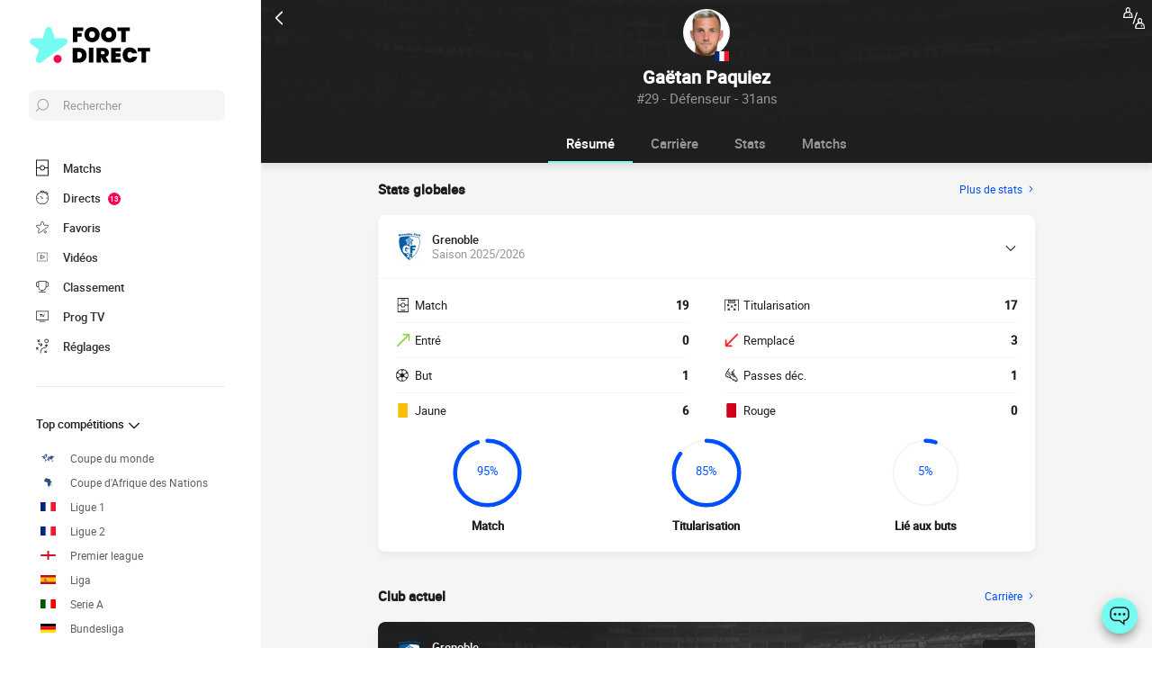

--- FILE ---
content_type: text/html; charset=UTF-8
request_url: https://www.foot-direct.com/joueur/gaetan-paquiez
body_size: 24795
content:
    
<!doctype html>
<html lang="fr" class="no-js" >
<head>
    <meta charset="UTF-8">
    <meta name="viewport" content="width=device-width,minimum-scale=1,initial-scale=1,maximum-scale=1,user-scalable=no,viewport-fit=cover">

                <link rel="preconnect" href="https://securepubads.g.doubleclick.net">
        <link rel="dns-prefetch" href="https://securepubads.g.doubleclick.net">
                    <link rel="preconnect" href="https://sdk.privacy-center.org">
            <link rel="dns-prefetch" href="https://sdk.privacy-center.org">
                <link rel="preconnect" href="https://www.googletagmanager.com">
    <link rel="preconnect dns-prefetch" href="https://www.googletagmanager.com">

                
                    <script>document.documentElement.classList.remove("no-js");</script>
    
                <style>body{background:#f4f6f9;-webkit-animation:-start 6s steps(1,end) 0s 1 normal both;-moz-animation:-start 6s steps(1,end) 0s 1 normal both;-ms-animation:-start 6s steps(1,end) 0s 1 normal both;animation:-start 6s steps(1,end) 0s 1 normal both}@-webkit-keyframes -start{from{visibility:hidden}to{visibility:visible}}@-moz-keyframes -start{from{visibility:hidden}to{visibility:visible}}@-ms-keyframes -start{from{visibility:hidden}to{visibility:visible}}@-o-keyframes -start{from{visibility:hidden}to{visibility:visible}}@keyframes -start{from{visibility:hidden}to{visibility:visible}}</style>
        <noscript><style>body{-webkit-animation:none;-moz-animation:none;-ms-animation:none;animation:none}</style></noscript>
                <link rel="stylesheet" href="/build/css/common.14816af5.css">
    
    <link rel="stylesheet" href="/build/css/player.caa746ec.css">

                            

<title>Gaëtan Paquiez : Matchs, Statistiques et Buts</title>
<meta name="description" content="Gaëtan Paquiez - Toutes les infos sur le joueur : tous ses buts, ses stats détaillées, sa carrière en club et en selection, ses transferts.." />


<meta property="og:site_name" content="Foot Direct" />
<meta property="og:url" content="https://www.foot-direct.com/joueur/gaetan-paquiez" />
<meta property="og:type" content="website" />
<meta property="og:title" content="Gaëtan Paquiez : Matchs, Statistiques et Buts" />
<meta property="og:description" content="Gaëtan Paquiez - Toutes les infos sur le joueur : tous ses buts, ses stats détaillées, sa carrière en club et en selection, ses transferts.." />
<meta property="og:image" content="https://www.foot-direct.com/build/favicons/android-icon-512x512.524fb1b9.png" />

    <link rel="canonical" href="https://www.foot-direct.com/joueur/gaetan-paquiez" />




<meta name="robots" content="max-image-preview:large">

<meta name="application-name" content="Foot Direct">
<meta name="theme-color" content="#1a1a1a">
<meta name="msapplication-TileColor" content="#1a1a1a">
<meta name="msapplication-TileImage" content="https://www.foot-direct.com/build/favicons/mstile-144x144.png">
<meta name="msapplication-config" content="https://www.foot-direct.com/browserconfig.xml">

<meta name="twitter:widgets:theme" content="light">

<meta name="apple-mobile-web-app-title" content="Foot Direct">
<meta name="apple-mobile-web-app-capable" content="yes" />

<link rel="apple-touch-startup-image" href="https://www.foot-direct.com/build/splashscreens/apple-splash-2048-2732.4254b258.jpg" media="(device-width: 1024px) and (device-height: 1366px) and (-webkit-device-pixel-ratio: 2) and (orientation: portrait)" />
<link rel="apple-touch-startup-image" href="https://www.foot-direct.com/build/splashscreens/apple-splash-2732-2048.b5d08808.jpg" media="(device-width: 1024px) and (device-height: 1366px) and (-webkit-device-pixel-ratio: 2) and (orientation: landscape)" />
<link rel="apple-touch-startup-image" href="https://www.foot-direct.com/build/splashscreens/apple-splash-1668-2388.4070bfe9.jpg" media="(device-width: 834px) and (device-height: 1194px) and (-webkit-device-pixel-ratio: 2) and (orientation: portrait)" />
<link rel="apple-touch-startup-image" href="https://www.foot-direct.com/build/splashscreens/apple-splash-2388-1668.463fc768.jpg" media="(device-width: 834px) and (device-height: 1194px) and (-webkit-device-pixel-ratio: 2) and (orientation: landscape)" />
<link rel="apple-touch-startup-image" href="https://www.foot-direct.com/build/splashscreens/apple-splash-1536-2048.51efda22.jpg" media="(device-width: 768px) and (device-height: 1024px) and (-webkit-device-pixel-ratio: 2) and (orientation: portrait)" />
<link rel="apple-touch-startup-image" href="https://www.foot-direct.com/build/splashscreens/apple-splash-2048-1536.e1b513c6.jpg" media="(device-width: 768px) and (device-height: 1024px) and (-webkit-device-pixel-ratio: 2) and (orientation: landscape)" />
<link rel="apple-touch-startup-image" href="https://www.foot-direct.com/build/splashscreens/apple-splash-1668-2224.f56d1180.jpg" media="(device-width: 834px) and (device-height: 1112px) and (-webkit-device-pixel-ratio: 2) and (orientation: portrait)" />
<link rel="apple-touch-startup-image" href="https://www.foot-direct.com/build/splashscreens/apple-splash-2224-1668.e19e26f9.jpg" media="(device-width: 834px) and (device-height: 1112px) and (-webkit-device-pixel-ratio: 2) and (orientation: landscape)" />
<link rel="apple-touch-startup-image" href="https://www.foot-direct.com/build/splashscreens/apple-splash-1620-2160.22f37e4f.jpg" media="(device-width: 810px) and (device-height: 1080px) and (-webkit-device-pixel-ratio: 2) and (orientation: portrait)" />
<link rel="apple-touch-startup-image" href="https://www.foot-direct.com/build/splashscreens/apple-splash-2160-1620.02c970dd.jpg" media="(device-width: 810px) and (device-height: 1080px) and (-webkit-device-pixel-ratio: 2) and (orientation: landscape)" />
<link rel="apple-touch-startup-image" href="https://www.foot-direct.com/build/splashscreens/apple-splash-1284-2778.6e7625ae.jpg" media="(device-width: 428px) and (device-height: 926px) and (-webkit-device-pixel-ratio: 3) and (orientation: portrait)" />
<link rel="apple-touch-startup-image" href="https://www.foot-direct.com/build/splashscreens/apple-splash-2778-1284.a5e9bfa9.jpg" media="(device-width: 428px) and (device-height: 926px) and (-webkit-device-pixel-ratio: 3) and (orientation: landscape)" />
<link rel="apple-touch-startup-image" href="https://www.foot-direct.com/build/splashscreens/apple-splash-1170-2532.d13c53f5.jpg" media="(device-width: 390px) and (device-height: 844px) and (-webkit-device-pixel-ratio: 3) and (orientation: portrait)" />
<link rel="apple-touch-startup-image" href="https://www.foot-direct.com/build/splashscreens/apple-splash-2532-1170.e9f69e63.jpg" media="(device-width: 390px) and (device-height: 844px) and (-webkit-device-pixel-ratio: 3) and (orientation: landscape)" />
<link rel="apple-touch-startup-image" href="https://www.foot-direct.com/build/splashscreens/apple-splash-1125-2436.f94507ae.jpg" media="(device-width: 375px) and (device-height: 812px) and (-webkit-device-pixel-ratio: 3) and (orientation: portrait)" />
<link rel="apple-touch-startup-image" href="https://www.foot-direct.com/build/splashscreens/apple-splash-2436-1125.2cd41e85.jpg" media="(device-width: 375px) and (device-height: 812px) and (-webkit-device-pixel-ratio: 3) and (orientation: landscape)" />
<link rel="apple-touch-startup-image" href="https://www.foot-direct.com/build/splashscreens/apple-splash-1242-2688.700be7d4.jpg" media="(device-width: 414px) and (device-height: 896px) and (-webkit-device-pixel-ratio: 3) and (orientation: portrait)" />
<link rel="apple-touch-startup-image" href="https://www.foot-direct.com/build/splashscreens/apple-splash-2688-1242.eef362e8.jpg" media="(device-width: 414px) and (device-height: 896px) and (-webkit-device-pixel-ratio: 3) and (orientation: landscape)" />
<link rel="apple-touch-startup-image" href="https://www.foot-direct.com/build/splashscreens/apple-splash-828-1792.2a73308c.jpg" media="(device-width: 414px) and (device-height: 896px) and (-webkit-device-pixel-ratio: 2) and (orientation: portrait)" />
<link rel="apple-touch-startup-image" href="https://www.foot-direct.com/build/splashscreens/apple-splash-1792-828.2ba54ac7.jpg" media="(device-width: 414px) and (device-height: 896px) and (-webkit-device-pixel-ratio: 2) and (orientation: landscape)" />
<link rel="apple-touch-startup-image" href="https://www.foot-direct.com/build/splashscreens/apple-splash-1242-2208.8550921b.jpg" media="(device-width: 414px) and (device-height: 736px) and (-webkit-device-pixel-ratio: 3) and (orientation: portrait)" />
<link rel="apple-touch-startup-image" href="https://www.foot-direct.com/build/splashscreens/apple-splash-2208-1242.aac7de0a.jpg" media="(device-width: 414px) and (device-height: 736px) and (-webkit-device-pixel-ratio: 3) and (orientation: landscape)" />
<link rel="apple-touch-startup-image" href="https://www.foot-direct.com/build/splashscreens/apple-splash-750-1334.23332bd6.jpg" media="(device-width: 375px) and (device-height: 667px) and (-webkit-device-pixel-ratio: 2) and (orientation: portrait)" />
<link rel="apple-touch-startup-image" href="https://www.foot-direct.com/build/splashscreens/apple-splash-1334-750.d2243b74.jpg" media="(device-width: 375px) and (device-height: 667px) and (-webkit-device-pixel-ratio: 2) and (orientation: landscape)" />
<link rel="apple-touch-startup-image" href="https://www.foot-direct.com/build/splashscreens/apple-splash-640-1136.9556f815.jpg" media="(device-width: 320px) and (device-height: 568px) and (-webkit-device-pixel-ratio: 2) and (orientation: portrait)" />
<link rel="apple-touch-startup-image" href="https://www.foot-direct.com/build/splashscreens/apple-splash-1136-640.9880002e.jpg" media="(device-width: 320px) and (device-height: 568px) and (-webkit-device-pixel-ratio: 2) and (orientation: landscape)" />
    

    <link rel="manifest" href="https://www.foot-direct.com/manifest.json">
    <link rel="apple-touch-icon" sizes="57x57" href="https://www.foot-direct.com/build/favicons/apple-icon-57x57.59495995.png">
<link rel="apple-touch-icon" sizes="60x60" href="https://www.foot-direct.com/build/favicons/apple-icon-60x60.0e356a56.png">
<link rel="apple-touch-icon" sizes="72x72" href="https://www.foot-direct.com/build/favicons/apple-icon-72x72.2dc06b67.png">
<link rel="apple-touch-icon" sizes="76x76" href="https://www.foot-direct.com/build/favicons/apple-icon-76x76.abab91ed.png">
<link rel="apple-touch-icon" sizes="114x114" href="https://www.foot-direct.com/build/favicons/apple-icon-114x114.ace40573.png">
<link rel="apple-touch-icon" sizes="120x120" href="https://www.foot-direct.com/build/favicons/apple-icon-120x120.9d3e4222.png">
<link rel="apple-touch-icon" sizes="144x144" href="https://www.foot-direct.com/build/favicons/apple-icon-144x144.22db2968.png">
<link rel="apple-touch-icon" sizes="152x152" href="https://www.foot-direct.com/build/favicons/apple-icon-152x152.df03876b.png">
<link rel="apple-touch-icon" sizes="180x180" href="https://www.foot-direct.com/build/favicons/apple-icon-180x180.51fe43b0.png">
<link rel="icon" type="image/png" sizes="192x192"  href="https://www.foot-direct.com/build/favicons/android-icon-192x192.b5872daf.png">
<link rel="icon" type="image/png" sizes="32x32" href="https://www.foot-direct.com/build/favicons/favicon-32x32.93f938cc.png">
<link rel="icon" type="image/png" sizes="96x96" href="https://www.foot-direct.com/build/favicons/favicon-96x96.17ab6cca.png">
<link rel="icon" type="image/png" sizes="16x16" href="https://www.foot-direct.com/build/favicons/favicon-16x16.967948b0.png">

        
<script type="application/ld+json">
    [
        {
            "@context": "https://schema.org",
            "@type": "BreadcrumbList",
            "itemListElement": [
                    {
        "@type": "ListItem",
        "position": 1,
        "name": "Foot Direct",
        "item": "https://www.foot-direct.com/"
    }
,
                    {
        "@type": "ListItem",
        "position": 2,
        "name": "Joueur",
        "item": "https://www.foot-direct.com/joueur/"
    }
,
                    {
        "@type": "ListItem",
        "position": 3,
        "name": "Gaëtan Paquiez",
        "item": "https://www.foot-direct.com/joueur/gaetan-paquiez"
    }

            ]
        },
        {
            "@context": "https://schema.org",
            "@type": "Person",
            "mainEntityOfPage": "https://www.foot-direct.com/joueur/gaetan-paquiez",
            "name": "Gaëtan Paquiez"
                        ,"givenName": "Gaëtan"            ,"familyName": "Paquiez"            ,"weight": "72 kg"            ,"height": "182 cm"            ,"birthDate": "1994-02-15T01:00:00+01:00"                        ,"image": "https://assets-fr.imgfoot.com/media/cache/150x150/person/gaetan-paquiez.jpg"            ,"nationality": {
                "@type": "Country",
                "name": "France"
            }            ,"affiliation": [
                                                    {
                        "@type": "SportsTeam",
                        "name": "Grenoble",
                        "mainEntityOfPage": "https://www.foot-direct.com/equipe/grenoble-foot-38"
                    }
                                ]
                    },
        {
    "@context": "https://schema.org",
    "@type": "FAQPage",
    "mainEntity": [
                                        {
                "@type": "Question",
                "name": "Quelle est l&#039;origine de Gaëtan Paquiez ?",
                "acceptedAnswer": {
                    "@type": "Answer",
                    "text": "                    Le lieu de naissance de Gaëtan Paquiez est Valréas, France.
    Nationalité(s): France.
            "
                }
            }
                                                        ,
                                    {
                "@type": "Question",
                "name": "Quel âge a Gaëtan Paquiez ?",
                "acceptedAnswer": {
                    "@type": "Answer",
                    "text": "                <p>
    Gaëtan Paquiez a 31 ans. Sa date de naissance est le 15/02/1994.
</p>            "
                }
            }
                                                        ,
                                    {
                "@type": "Question",
                "name": "player.faq.position_question",
                "acceptedAnswer": {
                    "@type": "Answer",
                    "text": "                <p>
    Gaëtan Paquiez est Défenseur.
</p>            "
                }
            }
                                                        ,
                                    {
                "@type": "Question",
                "name": "Quel est le club de Gaëtan Paquiez ?",
                "acceptedAnswer": {
                    "@type": "Answer",
                    "text": "                <p>
            Gaëtan Paquiez joue en club pour Grenoble (France).
        </p>            "
                }
            }
                                        ]
}    ]
</script>
    </head>
<body class="pagePlayer  "       data-id="" data-page="player_show" data-website="Foot Direct" data-privacyPolicyURL="https://www.foot-direct.com/contact-mentions-legales" data-wpwebkey="e812a454706060fad821659d63533ac0227a903a1fd32eae0017fee0ef42a601"
      data-disqus='foot-direct'
    >
    <div class="container">
            
    
    
                <div class="headerIdentity">
    <div class="headerIdentity__top">
        <a id="navigationBack" class="headerIdentity__back" href="/">
            <svg xmlns="http://www.w3.org/2000/svg" viewBox="0 0 24 24" width="20" height="20">
            <title>retour</title>
        <path class="shape" fill="currentColor" fill-rule="nonzero" d="M8 3c.3 0 .5.1.7.3l8 8c.4.4.4 1 0 1.4l-8 8a1 1 0 01-1.4 0 1 1 0 010-1.4l7.3-7.3-7.3-7.3a1 1 0 010-1.4c.2-.2.4-.3.7-.3z"/>
</svg>
        </a>

                    <div class="headerIdentity__icons">
                        <a href="#" class="comparatorTrigger" data-modal="modalComparePlayer" data-id="tournamentStatPlayerComparator">
            <svg xmlns="http://www.w3.org/2000/svg" viewBox="0 0 18 18" height="24" width="24">
    <g class="shape" fill="currentColor" fill-rule="nonzero" transform="translate(-3 -3)">
        <path d="M11.5 17.1h-.2c-.3-.1-.4-.4-.3-.6l3-9.1c.1-.3.4-.4.6-.3.3.1.4.4.3.6l-3 9.1c0 .1-.2.3-.4.3zM20.8 18.9c-.2-2.2-1.2-2.6-2.1-2.9-.1 0-.1-.1-.2-.1.2-.3.3-.7.3-1.1V14c0-1.1-.9-2-1.9-2-1.1 0-1.9.9-1.9 2v.8c0 .4.1.8.3 1.1-.1 0-.1.1-.2.1-.9.4-1.8.8-2.1 2.9v1.5c0 .1 0 .3.1.4.1.1.2.2.4.2h7c.1 0 .3-.1.4-.2.1-.1.1-.2.1-.4l-.2-1.5zM16 14c0-.5.4-1 1-1s1 .4 1 1v.8c0 .2-.1.5-.2.6-.2.2-.4.3-.7.3a1 1 0 01-1-1V14H16zm-2 6l.1-.9c.2-1.6.7-1.8 1.5-2.1l.6-.3h.1c.2.1.5.2.8.2.3 0 .5-.1.8-.2l.1.1.6.3c.8.3 1.3.5 1.5 2.1l.1 1H14V20z"/><path d="M18.4 18c-.3 0-.6.3-.6.6s.3.6.6.6.6-.3.6-.6-.2-.6-.6-.6z"/><g><path d="M10.8 9.9c-.2-2.1-1.2-2.5-2-2.9-.1 0-.2 0-.2-.1.2-.3.3-.7.3-1.1V5C8.9 3.9 8 3 7 3c-1 0-1.9.9-1.9 2v.8c0 .4.1.8.3 1.1 0 .1-.1.1-.2.1-.8.4-1.8.8-2 2.9L3 11.4c0 .1 0 .3.1.4.1.1.3.2.4.2h7c.1 0 .3-.1.4-.2.1-.1.1-.2.1-.4l-.2-1.5zM6 5c0-.5.4-1 1-1s1 .4 1 1v.8c0 .2-.1.5-.3.6-.2.3-.4.4-.7.4a1 1 0 01-1-1V5zm-2 6l.1-.9c.2-1.6.7-1.8 1.5-2.1l.6-.3h.1c.2 0 .4.1.7.1.3 0 .5-.1.8-.2l.1.1c.1.1.3.2.5.2.8.4 1.3.6 1.5 2.1l.1 1H4z"/>
        <path d="M8.4 9c-.3 0-.6.3-.6.6s.3.6.6.6.7-.2.7-.6c0-.4-.3-.6-.7-.6z"/>
    </g>
</svg>
        </a>
    
            </div>
            </div>

    <div class="headerIdentity__image headerIdentity__image--rounded">
                            <img
            src="https://assets-fr.imgfoot.com/media/cache/150x150/person/gaetan-paquiez.jpg"
            loading="lazy"
            alt="Gaëtan Paquiez"
                        width="40"            height="40"        />
        

        <div class="headerIdentity__iconImage ">
                                <img
            src="https://www.foot-direct.com/images/flags/fra.svg"
            loading="lazy"
            alt="France"
                        width="16"                    />
                
        </div>
    </div>

    <div class="headerIdentity__titles">
                <h1>Gaëtan Paquiez</h1>
        <div >
            <span>#29 - Défenseur - 31ans</span>
                    </div>
    </div>
</div>

        
<button class="menuClose">
    <svg xmlns="http://www.w3.org/2000/svg" viewBox="0 0 48 48" width="13" height="13">
    <path class="shape" fill="currentColor" fill-rule="evenodd" d="M45.3 0L24 21.3 2.7 0 0 2.7 21.3 24 0 45.3 2.7 48 24 26.7 45.3 48l2.7-2.7L26.7 24 48 2.7z"/>
</svg>
</button>

<div class="menu">
    <div class="menu__wrapperLogo">
        <a href="/" class="menu__logoWrapper">
                        <img
            src="https://www.foot-direct.com/build/images/logo_fr.b75ae974.svg"
            loading="lazy"
            alt="Foot Direct"
            class="menu__logo menu__logo--white"            width="116"            height="34"        />
                            <img
            src="https://www.foot-direct.com/build/images/logo_black_fr.e341d8c8.svg"
            loading="lazy"
            alt="Foot Direct"
            class="menu__logo menu__logo--black"            width="136"            height="40"        />
            </a>
    </div>

    <nav class="menu__main">
        <button class="menu__search" data-modal="modalSearch">
            <svg xmlns="http://www.w3.org/2000/svg" viewBox="0 0 24 24" width="14" height="14">
    <path class="border" fill="currentColor" fill-rule="nonzero" d="M13.333 0C7.467 0 2.667 4.8 2.667 10.667c0 2.666.933 5.066 2.666 6.933L.267 22.667c-.267.266-.267.8 0 1.066C.4 23.867.533 24 .8 24c.133 0 .4-.133.533-.267L6.4 18.667c1.867 1.6 4.267 2.666 6.933 2.666C19.2 21.333 24 16.533 24 10.667 24 4.8 19.2 0 13.333 0zm0 19.733c-5.066 0-9.066-4.133-9.066-9.066C4.267 5.6 8.4 1.6 13.333 1.6c5.067 0 9.067 4.133 9.067 9.067.133 4.933-4 9.066-9.067 9.066z"/>
</svg>
            <span>Rechercher</span>
        </button>

        
<div class="menuBottom menuBottom--desktop">
    <ul>
                                    <li class="">
                    <a href="/"  
                       data-track-click="menuBottom" data-track-label="Matchs">
                        <svg xmlns="http://www.w3.org/2000/svg" viewBox="0 0 37 48" width="16" height="16">
    <path class="border" fill="#1e1e1e" d="M35.89 0c.8 0 1.33.53 1.33 1.33v45.34c0 .8-.53 1.33-1.33 1.33H1.33C.53 48 0 47.47 0 46.67V1.33C0 .53.53 0 1.33 0z"/>
    <path class="shape" fill="currentColor" d="M2.66 2.67h31.9v20h-8.1A8 8 0 0018.6 16a8 8 0 00-7.84 6.67H2.66v-20zM2.66 45.33v-20h8.1A8 8 0 0018.62 32a8 8 0 007.84-6.67h8.11v20H2.66z"/>
    <path class="shape" fill="currentColor" d="M23.93 24c0 2.93-2.4 5.33-5.32 5.33a5.34 5.34 0 010-10.66c2.92 0 5.32 2.4 5.32 5.33z"/>
</svg>
                        <span>Matchs</span>
                        <span></span>
                    </a>
                </li>
                                                <li class="menuBottom__item--live">
                    <a href="/live/"  
                       data-track-click="menuBottom" data-track-label="Directs">
                        <svg xmlns="http://www.w3.org/2000/svg" viewBox="0 0 31 34" width="22" height="22">
    <path class="border" fill="#1e1e1e" d="M28.28 10.05l1.24-1.4c.77-.92.62-2.16-.31-2.93l-4.17-3.4c-.93-.77-2.17-.62-2.94.3l-1.24 1.4c-.3-.16-.46-.16-.77-.31V2c0-1.08-.93-2.01-2-2.01h-5.42c-1.08 0-2 .93-2 2v1.86A15.36 15.36 0 000 18.55 15.5 15.5 0 0015.45 34a15.5 15.5 0 0015.46-15.45c0-3.1-.93-6.03-2.63-8.5z"/>
    <path class="shape" fill="currentColor" d="M15.45 4.64c7.73 0 13.91 6.18 13.91 13.9 0 7.58-6.18 13.91-13.9 13.91-7.73 0-13.91-6.18-13.91-13.9 0-7.73 6.18-13.91 13.9-13.91zm0 23.18c-.46 0-.77.3-.77.77v2.32c0 .46.31.77.77.77.47 0 .78-.3.78-.77v-2.32c0-.46-.31-.77-.78-.77zm-5.1-14.37c-.3.3-.3.77 0 1.08l3.71 3.7v.32c0 .92.62 1.54 1.55 1.54s1.54-.62 1.54-1.54c-.15-.93-.77-1.55-1.7-1.55h-.3l-3.71-3.55a.75.75 0 00-1.09 0zm17.47 4.32H25.5c-.46 0-.77.31-.77.78 0 .46.3.77.77.77h2.32c.46 0 .77-.31.77-.77 0-.47-.3-.78-.77-.78zm-22.41 0H3.09c-.46 0-.77.31-.77.78 0 .46.3.77.77.77h2.32c.46 0 .77-.31.77-.77 0-.47-.3-.78-.77-.78zM15.45 5.41c-.46 0-.77.3-.77.77V8.5c0 .46.31.77.77.77.47 0 .78-.3.78-.77V6.18c0-.46-.31-.77-.78-.77zm8.5-1.7l4.18 3.4c.15.15.15.3 0 .46l-.93 1.08a15.36 15.36 0 00-4.64-3.7l.93-1.24c.16-.16.31-.16.46 0zM18.24 1.7c.15 0 .3.15.3.3v1.4c-1.08-.15-2-.3-3.09-.3-1.08 0-2 .15-2.93.3V2c0-.15.15-.3.3-.3h5.42z"/>
</svg>
                        <span>Directs</span>
                        <span>            <span class="menuBottom__item__counter">13</span>
    </span>
                    </a>
                </li>
                                                <li class="">
                    <a href="/favoris"  
                       data-track-click="menuBottom" data-track-label="Favoris">
                        <svg xmlns="http://www.w3.org/2000/svg" viewBox="-1 0 50 46"  width="22" height="22" stroke-width="3" class="favoriteSvg">
    <path class="shape" fill="currentColor" fill-rule="nonzero" d="M24 0c1.4 0 2.7 1 3.2 2.4L31 14.3c.1.5.6.8 1 .8l12.7-.1c1.4 0 2.6 1 3.1 2.3.5 1.4 0 2.9-1 3.7L13.1 45.1a4 4 0 01-1.9.6c-.7 0-1.3 0-1.9-.6a3.2 3.2 0 01-1.2-3.7l4-11.8c0-.4 0-1-.5-1.3L1.5 21C.3 20.2-.3 18.6.2 17.3a3.4 3.4 0 013-2.3l12.7.1c.6 0 1-.3 1.2-.8l3.8-11.9A3.3 3.3 0 0124 0zm11.8 37.3c2.4 0 4.3 2 4.3 4.2 0 2.3-1.9 4.2-4.3 4.2s-4.3-1.9-4.3-4.2c0-2.3 2-4.2 4.3-4.2z"/>
</svg>
                        <span>Favoris</span>
                        <span></span>
                    </a>
                </li>
                                                <li class="">
                    <a href="/resume-match-video"  
                       data-track-click="menuBottom" data-track-label="Vidéos">
                        <svg xmlns="http://www.w3.org/2000/svg" viewBox="0 0 24 24" width="26" height="26">
<path class="border" fill="#1e1e1e" d="M21 5v14H3V5h18m0-1H3a1 1 0 0 0-1 1v14a1 1 0 0 0 1 1h18a1 1 0 0 0 1-1V5a1 1 0 0 0-1-1Z" />
<path class="shape" fill="currentColor" d="M21 5v14H3V5h18"/>
<path class="border" fill="#1e1e1e" d="m9.7 9 6 3-6 3V9m0-1a1 1 0 0 0-.6.1 1 1 0 0 0-.4.9v6a1 1 0 0 0 .4.8 1 1 0 0 0 .6.2.9.9 0 0 0 .4-.1l6-3a1 1 0 0 0 0-1.8l-6-3a1 1 0 0 0-.4-.1Z" />
</svg>
                        <span>Vidéos</span>
                        <span></span>
                    </a>
                </li>
                                                <li class="">
                    <a href="/classement"  
                       data-track-click="menuBottom" data-track-label="Classement">
                        <svg xmlns="http://www.w3.org/2000/svg" viewBox="0 0 48 43" width="22" height="22">
    <path class="border" fill="#1e1e1e" d="M40.68 2.39h-1.31v-1.2c0-.71-.48-1.19-1.2-1.19H9.55c-.71 0-1.19.48-1.19 1.2v1.19H7.04A6.98 6.98 0 000 9.42v7.4c0 3.94 3.1 7.04 7.04 7.04h1.55a15.6 15.6 0 0014.08 13.12v3.58H11.93c-.72 0-1.2.48-1.2 1.2 0 .71.48 1.19 1.2 1.19h23.86c.72 0 1.2-.48 1.2-1.2 0-.71-.48-1.19-1.2-1.19H25.05v-3.58c7.16-.6 13-6.08 14.08-13.12h1.55c3.82 0 7.04-3.1 7.04-7.04v-7.4c0-3.93-3.1-7.03-7.04-7.03zM8.35 21.47H7.04a4.58 4.58 0 01-4.65-4.65v-7.4a4.58 4.58 0 014.65-4.65h1.31v16.7zm36.98-4.65c0 2.5-2.02 4.65-4.65 4.65h-1.31V4.77h1.31c2.5 0 4.65 2.03 4.65 4.65v7.4z"/>
    <path class="shape" fill="currentColor" d="M36.98 21.47c0 7.28-5.84 13.13-13.12 13.13a13.09 13.09 0 01-13.12-13.13V2.4h26.24v19.08z"/>
</svg>
                        <span>Classement</span>
                        <span></span>
                    </a>
                </li>
                                                <li class="">
                    <a href="/programmecesoir"  
                       data-track-click="menuBottom" data-track-label="Prog TV">
                        <svg xmlns="http://www.w3.org/2000/svg" viewBox="0 0 48 41" width="22" height="22">
    <path class="border" fill="#1e1e1e" d="M46.8 34.8H1.2c-.72 0-1.2-.48-1.2-1.2V1.2C0 .48.48 0 1.2 0h45.6c.72 0 1.2.48 1.2 1.2v32.4c0 .72-.48 1.2-1.2 1.2z"/>
    <path class="shape" fill="currentColor" d="M2.4 32.4h43.2v-30H2.4z"/>
    <path class="border" fill="#1e1e1e" d="M34.8 38.4c.68 0 1.14.42 1.2 1.07v.13c0 .72-.48 1.2-1.2 1.2H13.2c-.67 0-1.14-.42-1.2-1.07v-.13c0-.72.48-1.2 1.2-1.2h21.6zM22.8 12c.72 0 1.44.36 1.68 1.08l3.12 7.08 3.36-7.56c.12-.36.48-.6.96-.6h.1c.68.08 1.2.88.86 1.56l-3.6 8.16c-.24.6-.96 1.08-1.68 1.08h-.14c-.67-.05-1.32-.4-1.54-1.08l-3.24-7.32H20.4v7.2c0 .72-.48 1.2-1.2 1.2h-.13c-.65-.06-1.07-.53-1.07-1.2v-7.2h-2.4c-.72 0-1.2-.48-1.2-1.2v-.13c.06-.65.53-1.07 1.2-1.07z"/>
</svg>
                        <span>Prog TV</span>
                        <span></span>
                    </a>
                </li>
                                                <li class="menuBottom__item--search">
                    <a href="#"  data-modal="modalSearch"
                       data-track-click="menuBottom" data-track-label="Recherche">
                        <svg xmlns="http://www.w3.org/2000/svg" viewBox="0 0 24 24" width="22" height="22">
    <path class="border" fill="currentColor" fill-rule="nonzero" d="M13.333 0C7.467 0 2.667 4.8 2.667 10.667c0 2.666.933 5.066 2.666 6.933L.267 22.667c-.267.266-.267.8 0 1.066C.4 23.867.533 24 .8 24c.133 0 .4-.133.533-.267L6.4 18.667c1.867 1.6 4.267 2.666 6.933 2.666C19.2 21.333 24 16.533 24 10.667 24 4.8 19.2 0 13.333 0zm0 19.733c-5.066 0-9.066-4.133-9.066-9.066C4.267 5.6 8.4 1.6 13.333 1.6c5.067 0 9.067 4.133 9.067 9.067.133 4.933-4 9.066-9.067 9.066z"/>
</svg>
                        <span>Recherche</span>
                        <span></span>
                    </a>
                </li>
                                                <li class="menuBottom__item--settings">
                    <a href="#"  data-modal="modalSettings"
                       data-track-click="menuBottom" data-track-label="Réglages">
                        <svg xmlns="http://www.w3.org/2000/svg" viewBox="0 0 21 24" width="22" height="22">
    <path class="shape" fill="currentColor" fill-rule="nonzero" d="M17.02 9.17a.55.55 0 01.82 0l2.1 1.93a.6.6 0 010 .84c-.11.12-.34.12-.46.12-.23 0-.35 0-.47-.12l-1.05-1.09v1.21c0 1.93-1.64 3.5-3.51 3.5h-.12a6.1 6.1 0 00-6.08 6.15v1.69c0 .36-.24.6-.59.6s-.58-.24-.58-.6v-1.7a7.27 7.27 0 017.25-7.23h.12c1.29 0 2.34-.96 2.34-2.29v-1.2l-1.05 1.08a.55.55 0 01-.82 0 .6.6 0 010-.84zm-3.04 10.49a.55.55 0 01.82 0l.94.96.93-.96a.55.55 0 01.82 0 .6.6 0 010 .84l-.7.97.93.96a.6.6 0 010 .85c-.11.12-.35.12-.46.12h-.11c-.17 0-.26-.02-.36-.12l-.94-.97-.93.97c-.12.12-.24.12-.47.12h-.1c-.17 0-.27-.02-.37-.12a.6.6 0 010-.85l.94-.96-.94-.97a.6.6 0 010-.84zm-13.8-5.3a.55.55 0 01.81 0l.94.96.94-.97a.55.55 0 01.82 0c.23.24.23.6.23.85l-.94.96.94.97a.6.6 0 010 .84c-.12.12-.35.12-.47.12-.23 0-.35 0-.47-.12l-.93-.96-.94.96c-.12.12-.23.12-.47.12-.23 0-.35 0-.46-.12a.6.6 0 010-.84l.93-.97-.93-.96a.6.6 0 010-.85zm4.32-8.2c.36 0 .59.23.59.6v.23c0 1.21 1.05 2.3 2.34 2.3h1.29L7.66 8.2a.6.6 0 010-.84.55.55 0 01.82 0l2.1 2.05a.6.6 0 010 .84l-2.1 2.05c-.12.12-.23.12-.47.12-.23 0-.35 0-.46-.12a.6.6 0 010-.84l1.05-1.09H7.43a3.47 3.47 0 01-3.51-3.5v-.12c0-.36.23-.6.58-.6zM17.5 0A3.58 3.58 0 0121 3.62c0 1.93-1.52 3.5-3.51 3.5a3.58 3.58 0 01-3.5-3.62c0-1.93 1.51-3.5 3.5-3.5zm0 1.2a2.38 2.38 0 00-2.34 2.42 2.38 2.38 0 002.34 2.41 2.38 2.38 0 002.34-2.41 2.38 2.38 0 00-2.34-2.41zm-14.97.25c.11-.24.58-.24.81 0l.94.96.94-.96a.55.55 0 01.82 0 .6.6 0 010 .84l-.94.97 1.17.96a.6.6 0 010 .85c-.12.12-.35.12-.47.12h-.1c-.17 0-.27-.02-.37-.12L4.4 4.1l-.94.97c-.12.12-.23.12-.47.12h-.1c-.17 0-.27-.02-.36-.12a.6.6 0 010-.85l.93-.96-.93-.97a.6.6 0 010-.84z"/>
</svg>
                        <span>Réglages</span>
                        <span></span>
                    </a>
                </li>
                        </ul>
</div>

        <ul class="menu__list">
                            <li class="menu__item menu__item--search">
                    <a href="#" class="" data-modal="modalSearch">
                        Rechercher
                                            </a>

                                    </li>
                            <li class="menu__item ">
                    <a href="/classement" class="open" >
                        Top compétitions
                                                    <svg xmlns="http://www.w3.org/2000/svg" viewBox="0 0 24 24" width="16" height="16">
        <path class="shape" fill="currentColor" fill-rule="nonzero" d="M8 3c.3 0 .5.1.7.3l8 8c.4.4.4 1 0 1.4l-8 8a1 1 0 01-1.4 0 1 1 0 010-1.4l7.3-7.3-7.3-7.3a1 1 0 010-1.4c.2-.2.4-.3.7-.3z"/>
</svg>
                                            </a>

                                            <ul class="menu__sublist">
                                                            <li class="menu__subitem">
                                    <a href="/international/coupe-du-monde/" data-track-click="menuBurger" data-track-label="Coupe du monde">
                                                                                                <img
            src="/images/flags/world.svg"
            loading="lazy"
            alt="Coupe du monde"
                        width="17"            height="10"        />
                                                                                    Coupe du monde
                                    </a>
                                </li>
                                                                                                <li class="menu__subitem">
                                    <a href="/afrique/coupe-dafrique-des-nations/" data-track-click="menuBurger" data-track-label="Coupe d&#039;Afrique des Nations">
                                                                                                <img
            src="/images/flags/af.svg"
            loading="lazy"
            alt="Coupe d&#039;Afrique des Nations"
                        width="17"            height="10"        />
                                                                                    Coupe d&#039;Afrique des Nations
                                    </a>
                                </li>
                                                                                                <li class="menu__subitem">
                                    <a href="/france/ligue-1/" data-track-click="menuBurger" data-track-label="Ligue 1">
                                                                                                <img
            src="/images/flags/fra.svg"
            loading="lazy"
            alt="Ligue 1"
                        width="17"            height="10"        />
                                                                                    Ligue 1
                                    </a>
                                </li>
                                                                                                <li class="menu__subitem">
                                    <a href="/france/ligue-2/" data-track-click="menuBurger" data-track-label="Ligue 2">
                                                                                                <img
            src="/images/flags/fra.svg"
            loading="lazy"
            alt="Ligue 2"
                        width="17"            height="10"        />
                                                                                    Ligue 2
                                    </a>
                                </li>
                                                                                                <li class="menu__subitem">
                                    <a href="/angleterre/premier-league/" data-track-click="menuBurger" data-track-label="Premier league">
                                                                                                <img
            src="/images/flags/eng.svg"
            loading="lazy"
            alt="Premier league"
                        width="17"            height="10"        />
                                                                                    Premier league
                                    </a>
                                </li>
                                                                                                <li class="menu__subitem">
                                    <a href="/espagne/liga/" data-track-click="menuBurger" data-track-label="Liga">
                                                                                                <img
            src="/images/flags/esp.svg"
            loading="lazy"
            alt="Liga"
                        width="17"            height="10"        />
                                                                                    Liga
                                    </a>
                                </li>
                                                                                                <li class="menu__subitem">
                                    <a href="/italie/serie-a/" data-track-click="menuBurger" data-track-label="Serie A">
                                                                                                <img
            src="/images/flags/ita.svg"
            loading="lazy"
            alt="Serie A"
                        width="17"            height="10"        />
                                                                                    Serie A
                                    </a>
                                </li>
                                                                                                <li class="menu__subitem">
                                    <a href="/allemagne/bundesliga/" data-track-click="menuBurger" data-track-label="Bundesliga">
                                                                                                <img
            src="/images/flags/deu.svg"
            loading="lazy"
            alt="Bundesliga"
                        width="17"            height="10"        />
                                                                                    Bundesliga
                                    </a>
                                </li>
                                                                                                <li class="menu__subitem">
                                    <a href="/europe/ligue-des-champions-uefa/" data-track-click="menuBurger" data-track-label="Ligue des champions">
                                                                                                <img
            src="/images/flags/eu.svg"
            loading="lazy"
            alt="Ligue des champions"
                        width="17"            height="10"        />
                                                                                    Ligue des champions
                                    </a>
                                </li>
                                                                                                <li class="menu__subitem">
                                    <a href="/europe/uefa-europa-league/" data-track-click="menuBurger" data-track-label="Europa League">
                                                                                                <img
            src="/images/flags/eu.svg"
            loading="lazy"
            alt="Europa League"
                        width="17"            height="10"        />
                                                                                    Europa League
                                    </a>
                                </li>
                                                                            <li class="marginTop--2">
                                            <a href="/classement" 
    class="button     button--narrow button--border button--secondary"
      data-track-click="menuBurger" data-track-label="all_competitions"
>
    Plus de compétitions
</a>
                                        </li>
                                                                                        </ul>
                                    </li>
                            <li class="menu__item menu__item--settings">
                    <a href="#" class="" data-modal="modalSettings">
                        Réglages
                                            </a>

                                    </li>
                    </ul>
    </nav>

    <div class="menu__app hidden">
        <span>Ajouter Foot Direct à votre écran d&#039;accueil</span>

        <button class="menu__pwa">
            <svg xmlns="http://www.w3.org/2000/svg" viewBox="0 0 29 28" width="20" height="20">
                <path fill="#75fbf2" d="M28.59 10.61a2.53 2.53 0 00-2.41-1.75l-7.04.06-2.08-6.64a2.53 2.53 0 00-4.82 0l-2.08 6.71-7.03-.07a2.53 2.53 0 00-1.5 4.56l5.66 4.1-2.21 6.64a2.46 2.46 0 002.41 3.26c.52 0 1.04-.2 1.5-.46l18.68-13.54a2.47 2.47 0 00.92-2.87z"/>
                <path fill="#fb0653" d="M21.29 27.48a3.06 3.06 0 110-6.12 3.06 3.06 0 010 6.12z"/>
            </svg>
            <span>Ajouter</span>
        </button>
    </div>

</div>

<div class="menuOverlay"></div>

        <div class="content">
                <div class="tabs tabs--menu tabs--scrollable tabs--fullwidth">
        <nav class="tabs__links">
            <a href="#tabSummary" class="isActive">
                Résumé
            </a>
            <a href="#tabCareer">
                Carrière
            </a>
                            <a href="#tabStats">
                    Stats
                </a>
                        <a href="#tabMatches">
                Matchs
            </a>
            <span class="tabs__indicator"></span>
        </nav>

        <div class="tabs__contents">
            <div id="tabSummary" class="isActive">
                    <div class="titleCard " >
    <div class="titleCard__textWrapper">
        
        
         <h2 class="titleCard__text">Stats globales</h2>

                
            </div>

            <a href="#tabStats" class="titleCard__extraLinkHref "  >
            <span>Plus de stats</span>
            <svg xmlns="http://www.w3.org/2000/svg" viewBox="0 0 24 24" width="14" height="14">
        <path class="shape" fill="currentColor" fill-rule="nonzero" d="M8 3c.3 0 .5.1.7.3l8 8c.4.4.4 1 0 1.4l-8 8a1 1 0 01-1.4 0 1 1 0 010-1.4l7.3-7.3-7.3-7.3a1 1 0 010-1.4c.2-.2.4-.3.7-.3z"/>
</svg>
        </a>
    </div>

        <div class="card globalStats">
        
        
        <div class="componentSelect ">
    
    <button class="componentSelect__select" data-modal="modalGlobalStatsSelect">
        <span>
                        <div class="identity "  >
    <div class="identity__image  ">
                                <img
            src="https://assets-fr.imgfoot.com/media/cache/60x60/club/grenoble-foot-38.png"
            loading="lazy"
            alt="Grenoble"
                        width="30"            height="30"        />
            

            </div>
    <div class="identity__text">
        <span class="identity__title">Grenoble</span>
                    <span class="identity__subtitle">Saison 2025/2026</span>
            </div>
    <div class="identity__extra">
            </div>
</div>
        
        </span>
        <span class="componentSelect__arrow">
            <svg xmlns="http://www.w3.org/2000/svg" viewBox="0 0 24 24" width="14" height="14">
        <path class="shape" fill="currentColor" fill-rule="nonzero" d="M8 3c.3 0 .5.1.7.3l8 8c.4.4.4 1 0 1.4l-8 8a1 1 0 01-1.4 0 1 1 0 010-1.4l7.3-7.3-7.3-7.3a1 1 0 010-1.4c.2-.2.4-.3.7-.3z"/>
</svg>
        </span>
    </button>

    </div>

                                            <div class="globalStats__item " data-season="2025_8820783478760832338">
    <div class="card__rowElements">
    <ul class="card__list">
        <li>
            <span>
                <svg xmlns="http://www.w3.org/2000/svg" viewBox="0 0 27 34" width="16" height="16">
    <g class="shape" fill="currentColor" fill-rule="nonzero">
        <path d="M25.5 0H.94C.38 0 0 .38 0 .94v32.12c0 .56.38.94.94.94H25.5c.57 0 .94-.38.94-.94V.94c0-.56-.37-.94-.94-.94zM1.89 1.89h22.67v14.17h-5.77a5.68 5.68 0 00-5.57-4.73 5.68 5.68 0 00-5.57 4.73H1.89V1.88zM17 17c0 2.08-1.7 3.78-3.78 3.78A3.79 3.79 0 019.44 17c0-2.08 1.7-3.78 3.78-3.78S17 14.92 17 17zM1.89 32.11V17.94h5.76a5.68 5.68 0 005.57 4.73c2.84 0 5.1-2.08 5.57-4.73h5.77v14.17H1.89z"/>
        <path d="M8.5 5.67h9.44c.57 0 .95-.38.95-.95 0-.56-.38-.94-.95-.94H8.5c-.57 0-.94.38-.94.94 0 .57.37.95.94.95zM17.94 28.33H8.5c-.57 0-.94.38-.94.95 0 .56.37.94.94.94h9.44c.57 0 .95-.38.95-.94 0-.57-.38-.95-.95-.95z"/>
    </g>
</svg>
                Match
            </span>
            <b>19</b>
        </li>
        <li>
            <span>
                <svg xmlns="http://www.w3.org/2000/svg" viewBox="0 0 24 24" width="16" height="16">
    <path class="shape" fill="#94d548" fill-rule="nonzero" d="M21.6 1.2H12c-.72 0-1.2.48-1.2 1.2s.48 1.2 1.2 1.2h6.72L1.68 20.64c-.48.48-.48 1.2 0 1.68.24.24.48.24.96.24s.72 0 .96-.24L20.64 5.28V12c0 .72.48 1.2 1.2 1.2s1.2-.48 1.2-1.2V2.4c-.24-.72-.72-1.2-1.44-1.2z"/>
</svg>
                Entré
            </span>
            <b>0</b>
        </li>
                    <li>
                <span>
                    <svg xmlns="http://www.w3.org/2000/svg" fill="none" viewBox="0 0 28 24" width="16" height="16">
    <path class="shape" fill="currentColor" fill-rule="evenodd" d="M22.8 17.33c0-.13.13-.13.13-.26.14-.27.27-.54.27-.67s0-.13.13-.27c.14-.26.14-.53.27-.8v-.26c.13-.27.13-.54.13-.8a11.37 11.37 0 00-.13-5.33V8.8c-.13-.27-.13-.53-.27-.93v-.14a6.5 6.5 0 01-.4-.93 14.06 14.06 0 00-2.93-4A12.78 12.78 0 0016.13.53C15.87.4 15.6.4 15.2.27h-.13c-.27 0-.54-.14-.8-.14h-.4c-.14 0-.4 0-.54-.13H11.2c-.27 0-.4 0-.53.13h-.4c-.27 0-.54.14-.8.14h-.14C8.67.67 8.27.67 8 .8c-2.4.8-4.4 2.4-5.87 4.4l-.4.8-.13.13c-.13.27-.27.54-.4.67 0 .13-.13.13-.13.27 0 .26-.14.53-.27.8 0 .13-.13.13-.13.26 0 .27-.14.4-.14.67v.27c-.13.26-.13.53-.13.8-.27.8-.4 1.46-.4 2.26 0 .67.13 1.47.13 2.14 0 .26.14.66.27.93v.13c.13.27.13.54.27.94v.13l.4.8c.66 1.47 1.73 2.8 2.93 4a10.44 10.44 0 004.8 2.53h.13c.27 0 .54.14.8.14h.4c.14 0 .4 0 .67.13h2.13c.14 0 .4 0 .54-.13.13 0 .26 0 .4-.14.26 0 .53-.13.8-.13h.13c3.07-.8 5.6-2.8 7.2-5.47l.13-.13c.4-.13.54-.4.67-.67zm-2.53-1.2L16 13.73v-3.06l4.27-2.4 2 1.2c.26.8.4 1.73.4 2.66 0 .94-.14 1.87-.4 2.8l-2 1.2zM19.6 4.67v2.4l-4.27 2.4-2.66-1.6v-4.8l2.13-1.2a10.9 10.9 0 014.8 2.8zM9.2 1.87l2.13 1.2V8L8.67 9.6 4.4 6.93v-2.4a11.41 11.41 0 014.8-2.66zM1.73 14.8a8.6 8.6 0 01-.4-2.67c0-.93.14-1.86.4-2.8l2-1.2L8 10.53v3.07L3.73 16l-2-1.2zm2.67 4.8v-2.4l4.27-2.4 2.66 1.6v4.93l-2.13 1.2a12.61 12.61 0 01-4.8-2.93zm10.27 2.8l-2.14-1.2v-4.8l2.67-1.6 4.27 2.4v2.4a9.22 9.22 0 01-4.8 2.8z"/>
</svg>
                    But
                </span>
                <b>1</b>
            </li>
                <li>
            <span>
                <svg xmlns="http://www.w3.org/2000/svg" viewBox="0 0 17 24" width="16" height="16">
    <path class="shape"  fill="#fbc005" d="M14.2666667,24 L1.73333333,24 C0.8,24 0,23.2 0,22.2666667 L0,1.73333333 C0,0.8 0.8,0 1.73333333,0 L14.4,0 C15.2,0 16,0.8 16,1.73333333 L16,22.4 C16,23.2 15.2,24 14.2666667,24 Z"></path>
</svg>
                Jaune
            </span>
            <b>6</b>
        </li>
    </ul>

    <ul class="card__list">
        <li>
            <span>
                <svg xmlns="http://www.w3.org/2000/svg" viewBox="0 0 24 19"  width="16" height="16">
    <g class="shape" fill="currentColor" fill-rule="nonzero">
        <path d="M23.4 0H.6C.24 0 0 .24 0 .6V19h1.2V1.19H6v4.15c0 .36.24.6.6.6h10.8c.36 0 .6-.24.6-.6V1.2h4.8V19H24V.6c0-.36-.24-.6-.6-.6zM9.6 1.19h4.8v1.19H9.6v-1.2zm7.2 3.56H7.2V1.19h1.2V3.2l.36.35H15c.36 0 .6-.23.6-.6V1.2h1.2v3.56z"/>
        <path d="M6.96 11.28c.12.12.24.12.48.12.12 0 .36 0 .48-.12a.57.57 0 000-.83L6.84 9.5l.96-.95a.57.57 0 000-.83.58.58 0 00-.84 0L6 8.67l-.96-.95a.58.58 0 00-.84 0 .57.57 0 000 .83l.96.95-.96.95a.57.57 0 000 .83c.12.12.24.12.48.12.12 0 .36 0 .48-.12l.84-.95.96.95zM13.8 10.1a.58.58 0 00-.84 0l-.96.94-.96-.95a.58.58 0 00-.84 0 .57.57 0 000 .84l.96.95-.96.94a.57.57 0 000 .84c.12.12.24.12.48.12.12 0 .36 0 .48-.12l.96-.95.96.95c.12.12.24.12.48.12.12 0 .36 0 .48-.12a.57.57 0 000-.84l-1.2-.95.96-.94a.57.57 0 000-.84zM19.8 7.72a.58.58 0 00-.84 0l-.96.95-.96-.95a.58.58 0 00-.84 0 .57.57 0 000 .83l.96.95-.96.95a.57.57 0 000 .83c.12.12.24.12.48.12.12 0 .36 0 .48-.12l.96-.95.96.95c.12.12.24.12.48.12.12 0 .36 0 .48-.12a.57.57 0 000-.83l-1.2-.95.96-.95a.57.57 0 000-.83zM9 14.84a.58.58 0 00-.84 0l-.96.95-.96-.95a.58.58 0 00-.84 0 .57.57 0 000 .84l.96.95-.96.95a.57.57 0 000 .83c.12.11.24.11.48.11.12 0 .36 0 .48-.11l.84-.95.96.95c.12.11.24.11.48.11.12 0 .36 0 .48-.11a.57.57 0 000-.84l-1.08-.95.96-.95a.57.57 0 000-.83zM18.6 14.84a.58.58 0 00-.84 0l-.96.95-.96-.95a.58.58 0 00-.84 0 .57.57 0 000 .84l.96.95-.96.95a.57.57 0 000 .83c.12.11.24.11.48.11.12 0 .36 0 .48-.11l.96-.95.96.95c.12.11.24.11.48.11.12 0 .36 0 .48-.11a.57.57 0 000-.84l-1.2-.95.96-.95a.57.57 0 000-.83z"/>
    </g>
</svg>
                Titularisation
            </span>
            <b>17</b>
        </li>
        <li>
            <span>
                <svg xmlns="http://www.w3.org/2000/svg" viewBox="0 0 24 24" width="16" height="16">
    <path class="shape" fill="#f82020" fill-rule="nonzero" d="M21.6 1.2c-.24 0-.72 0-.96.24L3.6 18.48V12c0-.72-.48-1.2-1.2-1.2s-1.2.48-1.2 1.2v9.6c0 .72.48 1.2 1.2 1.2H12c.72 0 1.2-.48 1.2-1.2s-.48-1.2-1.2-1.2H5.28L22.32 3.36c.48-.48.48-1.2 0-1.68 0-.48-.48-.48-.72-.48z"/>
</svg>
                Remplacé
            </span>
            <b>3</b>
        </li>
                    <li>
                <span>
                    <svg xmlns="http://www.w3.org/2000/svg" viewBox="0 0 19 21" width="16" height="16">
    <path class="shape" fill="currentColor" fill-rule="nonzero" d="M17.1 14.4L15.9 13c-1.5-1.8-2.7-3.9-3.4-6.1-.1-.3-.3-.6-.4-.9l1.3-3.4c.1-.3 0-.5-.3-.6-.3-.1-.6 0-.7.3l-1.1 2.9c-.2-.2-.4-.3-.7-.4-.4-.2-.8-.2-1.2.1-.3.2-.5.6-.4 1l.9 3.7-2.3-1.1c-.5-.2-.8-.6-1-1.1C6.3 6.1 5.4 5 4.2 4.3L6.3.8c.1-.2.1-.5-.2-.7-.3-.2-.6-.1-.8.2l-2.4 4-1.4 2.4-1.2 2c-.6 1-.3 2.3.7 3l-.3.5c-.1.2 0 .5.2.7.1 0 .2.1.3.1.2 0 .4-.1.5-.3l.3-.4.9.5-.3.4c-.1.2 0 .5.2.7.1 0 .2.1.3.1.2 0 .4-.1.5-.3l.3-.4 7.3 3.7-.3.5c-.1.2 0 .5.2.7.1 0 .2.1.3.1.2 0 .4-.1.5-.3l.3-.5 1.2.6-.3.4c-.1.2 0 .5.2.7.1 0 .2.1.3.1.2 0 .4-.1.5-.3l.3-.4.9.5-.3.4c-.1.2 0 .5.2.7.1 0 .2.1.3.1.2 0 .4-.1.5-.3l.3-.5c.1 0 .3.1.4.1.5 0 .9-.2 1.2-.7.4-1.6.2-3.3-.8-4.5zm-4.4-4.5h-1.5l-.2-.7-.1-.2h1.2l.6.9zm.2 1c.1 0 .2 0 .2-.1.3.5.6.9.9 1.4-.5 0-1-.1-1.4-.3-.5-.2-.9-.6-1.1-1.1h1.4v.1zm-1.4-3.7c.1.3.2.5.3.7h-1-.1l-.6-2.4c.7.4 1.2 1 1.4 1.7zm-10.3 2L2 7.8l2.4 1.8c1.5 1.1 2.5 2.6 3.1 4.3L1.8 11c-.7-.3-.9-1.2-.6-1.8zm15.4 9c-.1.1-.2.2-.4.1l-7.4-3.7c-.5-2.2-1.9-4.3-3.8-5.7l-2.5-2 1.1-1.8c1 .6 1.7 1.5 2.1 2.6.3.7.8 1.3 1.5 1.6l3.1 1.5h.1c.3.9.9 1.7 1.8 2.1.5.3 1.1.4 1.7.4.3 0 .6 0 .9-.1.1.2.2.3.4.5l1.2 1.4c.6.8.8 2.1.2 3.1z"/>
</svg>
                    Passes déc.
                </span>
                <b>1</b>
            </li>
                <li>
            <span>
                <svg xmlns="http://www.w3.org/2000/svg" viewBox="0 0 17 24" width="16" height="16">
    <path class="shape"  fill="#d0021b" d="M14.2666667,24 L1.73333333,24 C0.8,24 0,23.2 0,22.2666667 L0,1.73333333 C0,0.8 0.8,0 1.73333333,0 L14.4,0 C15.2,0 16,0.8 16,1.73333333 L16,22.4 C16,23.2 15.2,24 14.2666667,24 Z"></path>
</svg>
                Rouge
            </span>
            <b>0</b>
        </li>
    </ul>
</div>

            <div class="flex--spaceAround marginBottom--2">
            
<div class="statCircle statCircle--blue">
    <div class="statCircle__circle">
        <svg viewBox="0 0 36 36">
            <path class="circle-bg" d="M18 2.0845 a 15.915507752444 15.915507752444 0 0 1 0 31.831015504888 a 15.915507752444 15.915507752444 0 0 1 0 -31.831015504888" fill="none" stroke="#f5f5f4" stroke-width="1"/>
            <path class="circle"  d="M18 2.0845 a 15.915507752444 15.915507752444 0 0 1 0 31.831015504888 a 15.915507752444 15.915507752444 0 0 1 0 -31.831015504888" fill="none" stroke="#fb0653" stroke-width="2" stroke-dasharray="95, 100" stroke-linecap="round"/>
        </svg>
    </div>
    <div class="statCircle__value">95%</div>
    <div class="statCircle__title">Match</div>
</div>
                
<div class="statCircle statCircle--blue">
    <div class="statCircle__circle">
        <svg viewBox="0 0 36 36">
            <path class="circle-bg" d="M18 2.0845 a 15.915507752444 15.915507752444 0 0 1 0 31.831015504888 a 15.915507752444 15.915507752444 0 0 1 0 -31.831015504888" fill="none" stroke="#f5f5f4" stroke-width="1"/>
            <path class="circle"  d="M18 2.0845 a 15.915507752444 15.915507752444 0 0 1 0 31.831015504888 a 15.915507752444 15.915507752444 0 0 1 0 -31.831015504888" fill="none" stroke="#fb0653" stroke-width="2" stroke-dasharray="85, 100" stroke-linecap="round"/>
        </svg>
    </div>
    <div class="statCircle__value">85%</div>
    <div class="statCircle__title">Titularisation</div>
</div>
                            
<div class="statCircle statCircle--blue">
    <div class="statCircle__circle">
        <svg viewBox="0 0 36 36">
            <path class="circle-bg" d="M18 2.0845 a 15.915507752444 15.915507752444 0 0 1 0 31.831015504888 a 15.915507752444 15.915507752444 0 0 1 0 -31.831015504888" fill="none" stroke="#f5f5f4" stroke-width="1"/>
            <path class="circle"  d="M18 2.0845 a 15.915507752444 15.915507752444 0 0 1 0 31.831015504888 a 15.915507752444 15.915507752444 0 0 1 0 -31.831015504888" fill="none" stroke="#fb0653" stroke-width="2" stroke-dasharray="5, 100" stroke-linecap="round"/>
        </svg>
    </div>
    <div class="statCircle__value">5%</div>
    <div class="statCircle__title">Lié aux buts</div>
</div>
            </div>
    </div>
                                            <div class="globalStats__item hidden" data-season="2024_8820783478760832338">
    <div class="card__rowElements">
    <ul class="card__list">
        <li>
            <span>
                <svg xmlns="http://www.w3.org/2000/svg" viewBox="0 0 27 34" width="16" height="16">
    <g class="shape" fill="currentColor" fill-rule="nonzero">
        <path d="M25.5 0H.94C.38 0 0 .38 0 .94v32.12c0 .56.38.94.94.94H25.5c.57 0 .94-.38.94-.94V.94c0-.56-.37-.94-.94-.94zM1.89 1.89h22.67v14.17h-5.77a5.68 5.68 0 00-5.57-4.73 5.68 5.68 0 00-5.57 4.73H1.89V1.88zM17 17c0 2.08-1.7 3.78-3.78 3.78A3.79 3.79 0 019.44 17c0-2.08 1.7-3.78 3.78-3.78S17 14.92 17 17zM1.89 32.11V17.94h5.76a5.68 5.68 0 005.57 4.73c2.84 0 5.1-2.08 5.57-4.73h5.77v14.17H1.89z"/>
        <path d="M8.5 5.67h9.44c.57 0 .95-.38.95-.95 0-.56-.38-.94-.95-.94H8.5c-.57 0-.94.38-.94.94 0 .57.37.95.94.95zM17.94 28.33H8.5c-.57 0-.94.38-.94.95 0 .56.37.94.94.94h9.44c.57 0 .95-.38.95-.94 0-.57-.38-.95-.95-.95z"/>
    </g>
</svg>
                Match
            </span>
            <b>31</b>
        </li>
        <li>
            <span>
                <svg xmlns="http://www.w3.org/2000/svg" viewBox="0 0 24 24" width="16" height="16">
    <path class="shape" fill="#94d548" fill-rule="nonzero" d="M21.6 1.2H12c-.72 0-1.2.48-1.2 1.2s.48 1.2 1.2 1.2h6.72L1.68 20.64c-.48.48-.48 1.2 0 1.68.24.24.48.24.96.24s.72 0 .96-.24L20.64 5.28V12c0 .72.48 1.2 1.2 1.2s1.2-.48 1.2-1.2V2.4c-.24-.72-.72-1.2-1.44-1.2z"/>
</svg>
                Entré
            </span>
            <b>1</b>
        </li>
                    <li>
                <span>
                    <svg xmlns="http://www.w3.org/2000/svg" fill="none" viewBox="0 0 28 24" width="16" height="16">
    <path class="shape" fill="currentColor" fill-rule="evenodd" d="M22.8 17.33c0-.13.13-.13.13-.26.14-.27.27-.54.27-.67s0-.13.13-.27c.14-.26.14-.53.27-.8v-.26c.13-.27.13-.54.13-.8a11.37 11.37 0 00-.13-5.33V8.8c-.13-.27-.13-.53-.27-.93v-.14a6.5 6.5 0 01-.4-.93 14.06 14.06 0 00-2.93-4A12.78 12.78 0 0016.13.53C15.87.4 15.6.4 15.2.27h-.13c-.27 0-.54-.14-.8-.14h-.4c-.14 0-.4 0-.54-.13H11.2c-.27 0-.4 0-.53.13h-.4c-.27 0-.54.14-.8.14h-.14C8.67.67 8.27.67 8 .8c-2.4.8-4.4 2.4-5.87 4.4l-.4.8-.13.13c-.13.27-.27.54-.4.67 0 .13-.13.13-.13.27 0 .26-.14.53-.27.8 0 .13-.13.13-.13.26 0 .27-.14.4-.14.67v.27c-.13.26-.13.53-.13.8-.27.8-.4 1.46-.4 2.26 0 .67.13 1.47.13 2.14 0 .26.14.66.27.93v.13c.13.27.13.54.27.94v.13l.4.8c.66 1.47 1.73 2.8 2.93 4a10.44 10.44 0 004.8 2.53h.13c.27 0 .54.14.8.14h.4c.14 0 .4 0 .67.13h2.13c.14 0 .4 0 .54-.13.13 0 .26 0 .4-.14.26 0 .53-.13.8-.13h.13c3.07-.8 5.6-2.8 7.2-5.47l.13-.13c.4-.13.54-.4.67-.67zm-2.53-1.2L16 13.73v-3.06l4.27-2.4 2 1.2c.26.8.4 1.73.4 2.66 0 .94-.14 1.87-.4 2.8l-2 1.2zM19.6 4.67v2.4l-4.27 2.4-2.66-1.6v-4.8l2.13-1.2a10.9 10.9 0 014.8 2.8zM9.2 1.87l2.13 1.2V8L8.67 9.6 4.4 6.93v-2.4a11.41 11.41 0 014.8-2.66zM1.73 14.8a8.6 8.6 0 01-.4-2.67c0-.93.14-1.86.4-2.8l2-1.2L8 10.53v3.07L3.73 16l-2-1.2zm2.67 4.8v-2.4l4.27-2.4 2.66 1.6v4.93l-2.13 1.2a12.61 12.61 0 01-4.8-2.93zm10.27 2.8l-2.14-1.2v-4.8l2.67-1.6 4.27 2.4v2.4a9.22 9.22 0 01-4.8 2.8z"/>
</svg>
                    But
                </span>
                <b>1</b>
            </li>
                <li>
            <span>
                <svg xmlns="http://www.w3.org/2000/svg" viewBox="0 0 17 24" width="16" height="16">
    <path class="shape"  fill="#fbc005" d="M14.2666667,24 L1.73333333,24 C0.8,24 0,23.2 0,22.2666667 L0,1.73333333 C0,0.8 0.8,0 1.73333333,0 L14.4,0 C15.2,0 16,0.8 16,1.73333333 L16,22.4 C16,23.2 15.2,24 14.2666667,24 Z"></path>
</svg>
                Jaune
            </span>
            <b>8</b>
        </li>
    </ul>

    <ul class="card__list">
        <li>
            <span>
                <svg xmlns="http://www.w3.org/2000/svg" viewBox="0 0 24 19"  width="16" height="16">
    <g class="shape" fill="currentColor" fill-rule="nonzero">
        <path d="M23.4 0H.6C.24 0 0 .24 0 .6V19h1.2V1.19H6v4.15c0 .36.24.6.6.6h10.8c.36 0 .6-.24.6-.6V1.2h4.8V19H24V.6c0-.36-.24-.6-.6-.6zM9.6 1.19h4.8v1.19H9.6v-1.2zm7.2 3.56H7.2V1.19h1.2V3.2l.36.35H15c.36 0 .6-.23.6-.6V1.2h1.2v3.56z"/>
        <path d="M6.96 11.28c.12.12.24.12.48.12.12 0 .36 0 .48-.12a.57.57 0 000-.83L6.84 9.5l.96-.95a.57.57 0 000-.83.58.58 0 00-.84 0L6 8.67l-.96-.95a.58.58 0 00-.84 0 .57.57 0 000 .83l.96.95-.96.95a.57.57 0 000 .83c.12.12.24.12.48.12.12 0 .36 0 .48-.12l.84-.95.96.95zM13.8 10.1a.58.58 0 00-.84 0l-.96.94-.96-.95a.58.58 0 00-.84 0 .57.57 0 000 .84l.96.95-.96.94a.57.57 0 000 .84c.12.12.24.12.48.12.12 0 .36 0 .48-.12l.96-.95.96.95c.12.12.24.12.48.12.12 0 .36 0 .48-.12a.57.57 0 000-.84l-1.2-.95.96-.94a.57.57 0 000-.84zM19.8 7.72a.58.58 0 00-.84 0l-.96.95-.96-.95a.58.58 0 00-.84 0 .57.57 0 000 .83l.96.95-.96.95a.57.57 0 000 .83c.12.12.24.12.48.12.12 0 .36 0 .48-.12l.96-.95.96.95c.12.12.24.12.48.12.12 0 .36 0 .48-.12a.57.57 0 000-.83l-1.2-.95.96-.95a.57.57 0 000-.83zM9 14.84a.58.58 0 00-.84 0l-.96.95-.96-.95a.58.58 0 00-.84 0 .57.57 0 000 .84l.96.95-.96.95a.57.57 0 000 .83c.12.11.24.11.48.11.12 0 .36 0 .48-.11l.84-.95.96.95c.12.11.24.11.48.11.12 0 .36 0 .48-.11a.57.57 0 000-.84l-1.08-.95.96-.95a.57.57 0 000-.83zM18.6 14.84a.58.58 0 00-.84 0l-.96.95-.96-.95a.58.58 0 00-.84 0 .57.57 0 000 .84l.96.95-.96.95a.57.57 0 000 .83c.12.11.24.11.48.11.12 0 .36 0 .48-.11l.96-.95.96.95c.12.11.24.11.48.11.12 0 .36 0 .48-.11a.57.57 0 000-.84l-1.2-.95.96-.95a.57.57 0 000-.83z"/>
    </g>
</svg>
                Titularisation
            </span>
            <b>29</b>
        </li>
        <li>
            <span>
                <svg xmlns="http://www.w3.org/2000/svg" viewBox="0 0 24 24" width="16" height="16">
    <path class="shape" fill="#f82020" fill-rule="nonzero" d="M21.6 1.2c-.24 0-.72 0-.96.24L3.6 18.48V12c0-.72-.48-1.2-1.2-1.2s-1.2.48-1.2 1.2v9.6c0 .72.48 1.2 1.2 1.2H12c.72 0 1.2-.48 1.2-1.2s-.48-1.2-1.2-1.2H5.28L22.32 3.36c.48-.48.48-1.2 0-1.68 0-.48-.48-.48-.72-.48z"/>
</svg>
                Remplacé
            </span>
            <b>10</b>
        </li>
                    <li>
                <span>
                    <svg xmlns="http://www.w3.org/2000/svg" viewBox="0 0 19 21" width="16" height="16">
    <path class="shape" fill="currentColor" fill-rule="nonzero" d="M17.1 14.4L15.9 13c-1.5-1.8-2.7-3.9-3.4-6.1-.1-.3-.3-.6-.4-.9l1.3-3.4c.1-.3 0-.5-.3-.6-.3-.1-.6 0-.7.3l-1.1 2.9c-.2-.2-.4-.3-.7-.4-.4-.2-.8-.2-1.2.1-.3.2-.5.6-.4 1l.9 3.7-2.3-1.1c-.5-.2-.8-.6-1-1.1C6.3 6.1 5.4 5 4.2 4.3L6.3.8c.1-.2.1-.5-.2-.7-.3-.2-.6-.1-.8.2l-2.4 4-1.4 2.4-1.2 2c-.6 1-.3 2.3.7 3l-.3.5c-.1.2 0 .5.2.7.1 0 .2.1.3.1.2 0 .4-.1.5-.3l.3-.4.9.5-.3.4c-.1.2 0 .5.2.7.1 0 .2.1.3.1.2 0 .4-.1.5-.3l.3-.4 7.3 3.7-.3.5c-.1.2 0 .5.2.7.1 0 .2.1.3.1.2 0 .4-.1.5-.3l.3-.5 1.2.6-.3.4c-.1.2 0 .5.2.7.1 0 .2.1.3.1.2 0 .4-.1.5-.3l.3-.4.9.5-.3.4c-.1.2 0 .5.2.7.1 0 .2.1.3.1.2 0 .4-.1.5-.3l.3-.5c.1 0 .3.1.4.1.5 0 .9-.2 1.2-.7.4-1.6.2-3.3-.8-4.5zm-4.4-4.5h-1.5l-.2-.7-.1-.2h1.2l.6.9zm.2 1c.1 0 .2 0 .2-.1.3.5.6.9.9 1.4-.5 0-1-.1-1.4-.3-.5-.2-.9-.6-1.1-1.1h1.4v.1zm-1.4-3.7c.1.3.2.5.3.7h-1-.1l-.6-2.4c.7.4 1.2 1 1.4 1.7zm-10.3 2L2 7.8l2.4 1.8c1.5 1.1 2.5 2.6 3.1 4.3L1.8 11c-.7-.3-.9-1.2-.6-1.8zm15.4 9c-.1.1-.2.2-.4.1l-7.4-3.7c-.5-2.2-1.9-4.3-3.8-5.7l-2.5-2 1.1-1.8c1 .6 1.7 1.5 2.1 2.6.3.7.8 1.3 1.5 1.6l3.1 1.5h.1c.3.9.9 1.7 1.8 2.1.5.3 1.1.4 1.7.4.3 0 .6 0 .9-.1.1.2.2.3.4.5l1.2 1.4c.6.8.8 2.1.2 3.1z"/>
</svg>
                    Passes déc.
                </span>
                <b>2</b>
            </li>
                <li>
            <span>
                <svg xmlns="http://www.w3.org/2000/svg" viewBox="0 0 17 24" width="16" height="16">
    <path class="shape"  fill="#d0021b" d="M14.2666667,24 L1.73333333,24 C0.8,24 0,23.2 0,22.2666667 L0,1.73333333 C0,0.8 0.8,0 1.73333333,0 L14.4,0 C15.2,0 16,0.8 16,1.73333333 L16,22.4 C16,23.2 15.2,24 14.2666667,24 Z"></path>
</svg>
                Rouge
            </span>
            <b>1</b>
        </li>
    </ul>
</div>

            <div class="flex--spaceAround marginBottom--2">
            
<div class="statCircle statCircle--blue">
    <div class="statCircle__circle">
        <svg viewBox="0 0 36 36">
            <path class="circle-bg" d="M18 2.0845 a 15.915507752444 15.915507752444 0 0 1 0 31.831015504888 a 15.915507752444 15.915507752444 0 0 1 0 -31.831015504888" fill="none" stroke="#f5f5f4" stroke-width="1"/>
            <path class="circle"  d="M18 2.0845 a 15.915507752444 15.915507752444 0 0 1 0 31.831015504888 a 15.915507752444 15.915507752444 0 0 1 0 -31.831015504888" fill="none" stroke="#fb0653" stroke-width="2" stroke-dasharray="89, 100" stroke-linecap="round"/>
        </svg>
    </div>
    <div class="statCircle__value">89%</div>
    <div class="statCircle__title">Match</div>
</div>
                
<div class="statCircle statCircle--blue">
    <div class="statCircle__circle">
        <svg viewBox="0 0 36 36">
            <path class="circle-bg" d="M18 2.0845 a 15.915507752444 15.915507752444 0 0 1 0 31.831015504888 a 15.915507752444 15.915507752444 0 0 1 0 -31.831015504888" fill="none" stroke="#f5f5f4" stroke-width="1"/>
            <path class="circle"  d="M18 2.0845 a 15.915507752444 15.915507752444 0 0 1 0 31.831015504888 a 15.915507752444 15.915507752444 0 0 1 0 -31.831015504888" fill="none" stroke="#fb0653" stroke-width="2" stroke-dasharray="83, 100" stroke-linecap="round"/>
        </svg>
    </div>
    <div class="statCircle__value">83%</div>
    <div class="statCircle__title">Titularisation</div>
</div>
                            
<div class="statCircle statCircle--blue">
    <div class="statCircle__circle">
        <svg viewBox="0 0 36 36">
            <path class="circle-bg" d="M18 2.0845 a 15.915507752444 15.915507752444 0 0 1 0 31.831015504888 a 15.915507752444 15.915507752444 0 0 1 0 -31.831015504888" fill="none" stroke="#f5f5f4" stroke-width="1"/>
            <path class="circle"  d="M18 2.0845 a 15.915507752444 15.915507752444 0 0 1 0 31.831015504888 a 15.915507752444 15.915507752444 0 0 1 0 -31.831015504888" fill="none" stroke="#fb0653" stroke-width="2" stroke-dasharray="2, 100" stroke-linecap="round"/>
        </svg>
    </div>
    <div class="statCircle__value">2%</div>
    <div class="statCircle__title">Lié aux buts</div>
</div>
            </div>
    </div>
                                            <div class="globalStats__item hidden" data-season="2023_8820783478760832338">
    <div class="card__rowElements">
    <ul class="card__list">
        <li>
            <span>
                <svg xmlns="http://www.w3.org/2000/svg" viewBox="0 0 27 34" width="16" height="16">
    <g class="shape" fill="currentColor" fill-rule="nonzero">
        <path d="M25.5 0H.94C.38 0 0 .38 0 .94v32.12c0 .56.38.94.94.94H25.5c.57 0 .94-.38.94-.94V.94c0-.56-.37-.94-.94-.94zM1.89 1.89h22.67v14.17h-5.77a5.68 5.68 0 00-5.57-4.73 5.68 5.68 0 00-5.57 4.73H1.89V1.88zM17 17c0 2.08-1.7 3.78-3.78 3.78A3.79 3.79 0 019.44 17c0-2.08 1.7-3.78 3.78-3.78S17 14.92 17 17zM1.89 32.11V17.94h5.76a5.68 5.68 0 005.57 4.73c2.84 0 5.1-2.08 5.57-4.73h5.77v14.17H1.89z"/>
        <path d="M8.5 5.67h9.44c.57 0 .95-.38.95-.95 0-.56-.38-.94-.95-.94H8.5c-.57 0-.94.38-.94.94 0 .57.37.95.94.95zM17.94 28.33H8.5c-.57 0-.94.38-.94.95 0 .56.37.94.94.94h9.44c.57 0 .95-.38.95-.94 0-.57-.38-.95-.95-.95z"/>
    </g>
</svg>
                Match
            </span>
            <b>29</b>
        </li>
        <li>
            <span>
                <svg xmlns="http://www.w3.org/2000/svg" viewBox="0 0 24 24" width="16" height="16">
    <path class="shape" fill="#94d548" fill-rule="nonzero" d="M21.6 1.2H12c-.72 0-1.2.48-1.2 1.2s.48 1.2 1.2 1.2h6.72L1.68 20.64c-.48.48-.48 1.2 0 1.68.24.24.48.24.96.24s.72 0 .96-.24L20.64 5.28V12c0 .72.48 1.2 1.2 1.2s1.2-.48 1.2-1.2V2.4c-.24-.72-.72-1.2-1.44-1.2z"/>
</svg>
                Entré
            </span>
            <b>1</b>
        </li>
                    <li>
                <span>
                    <svg xmlns="http://www.w3.org/2000/svg" fill="none" viewBox="0 0 28 24" width="16" height="16">
    <path class="shape" fill="currentColor" fill-rule="evenodd" d="M22.8 17.33c0-.13.13-.13.13-.26.14-.27.27-.54.27-.67s0-.13.13-.27c.14-.26.14-.53.27-.8v-.26c.13-.27.13-.54.13-.8a11.37 11.37 0 00-.13-5.33V8.8c-.13-.27-.13-.53-.27-.93v-.14a6.5 6.5 0 01-.4-.93 14.06 14.06 0 00-2.93-4A12.78 12.78 0 0016.13.53C15.87.4 15.6.4 15.2.27h-.13c-.27 0-.54-.14-.8-.14h-.4c-.14 0-.4 0-.54-.13H11.2c-.27 0-.4 0-.53.13h-.4c-.27 0-.54.14-.8.14h-.14C8.67.67 8.27.67 8 .8c-2.4.8-4.4 2.4-5.87 4.4l-.4.8-.13.13c-.13.27-.27.54-.4.67 0 .13-.13.13-.13.27 0 .26-.14.53-.27.8 0 .13-.13.13-.13.26 0 .27-.14.4-.14.67v.27c-.13.26-.13.53-.13.8-.27.8-.4 1.46-.4 2.26 0 .67.13 1.47.13 2.14 0 .26.14.66.27.93v.13c.13.27.13.54.27.94v.13l.4.8c.66 1.47 1.73 2.8 2.93 4a10.44 10.44 0 004.8 2.53h.13c.27 0 .54.14.8.14h.4c.14 0 .4 0 .67.13h2.13c.14 0 .4 0 .54-.13.13 0 .26 0 .4-.14.26 0 .53-.13.8-.13h.13c3.07-.8 5.6-2.8 7.2-5.47l.13-.13c.4-.13.54-.4.67-.67zm-2.53-1.2L16 13.73v-3.06l4.27-2.4 2 1.2c.26.8.4 1.73.4 2.66 0 .94-.14 1.87-.4 2.8l-2 1.2zM19.6 4.67v2.4l-4.27 2.4-2.66-1.6v-4.8l2.13-1.2a10.9 10.9 0 014.8 2.8zM9.2 1.87l2.13 1.2V8L8.67 9.6 4.4 6.93v-2.4a11.41 11.41 0 014.8-2.66zM1.73 14.8a8.6 8.6 0 01-.4-2.67c0-.93.14-1.86.4-2.8l2-1.2L8 10.53v3.07L3.73 16l-2-1.2zm2.67 4.8v-2.4l4.27-2.4 2.66 1.6v4.93l-2.13 1.2a12.61 12.61 0 01-4.8-2.93zm10.27 2.8l-2.14-1.2v-4.8l2.67-1.6 4.27 2.4v2.4a9.22 9.22 0 01-4.8 2.8z"/>
</svg>
                    But
                </span>
                <b>0</b>
            </li>
                <li>
            <span>
                <svg xmlns="http://www.w3.org/2000/svg" viewBox="0 0 17 24" width="16" height="16">
    <path class="shape"  fill="#fbc005" d="M14.2666667,24 L1.73333333,24 C0.8,24 0,23.2 0,22.2666667 L0,1.73333333 C0,0.8 0.8,0 1.73333333,0 L14.4,0 C15.2,0 16,0.8 16,1.73333333 L16,22.4 C16,23.2 15.2,24 14.2666667,24 Z"></path>
</svg>
                Jaune
            </span>
            <b>6</b>
        </li>
    </ul>

    <ul class="card__list">
        <li>
            <span>
                <svg xmlns="http://www.w3.org/2000/svg" viewBox="0 0 24 19"  width="16" height="16">
    <g class="shape" fill="currentColor" fill-rule="nonzero">
        <path d="M23.4 0H.6C.24 0 0 .24 0 .6V19h1.2V1.19H6v4.15c0 .36.24.6.6.6h10.8c.36 0 .6-.24.6-.6V1.2h4.8V19H24V.6c0-.36-.24-.6-.6-.6zM9.6 1.19h4.8v1.19H9.6v-1.2zm7.2 3.56H7.2V1.19h1.2V3.2l.36.35H15c.36 0 .6-.23.6-.6V1.2h1.2v3.56z"/>
        <path d="M6.96 11.28c.12.12.24.12.48.12.12 0 .36 0 .48-.12a.57.57 0 000-.83L6.84 9.5l.96-.95a.57.57 0 000-.83.58.58 0 00-.84 0L6 8.67l-.96-.95a.58.58 0 00-.84 0 .57.57 0 000 .83l.96.95-.96.95a.57.57 0 000 .83c.12.12.24.12.48.12.12 0 .36 0 .48-.12l.84-.95.96.95zM13.8 10.1a.58.58 0 00-.84 0l-.96.94-.96-.95a.58.58 0 00-.84 0 .57.57 0 000 .84l.96.95-.96.94a.57.57 0 000 .84c.12.12.24.12.48.12.12 0 .36 0 .48-.12l.96-.95.96.95c.12.12.24.12.48.12.12 0 .36 0 .48-.12a.57.57 0 000-.84l-1.2-.95.96-.94a.57.57 0 000-.84zM19.8 7.72a.58.58 0 00-.84 0l-.96.95-.96-.95a.58.58 0 00-.84 0 .57.57 0 000 .83l.96.95-.96.95a.57.57 0 000 .83c.12.12.24.12.48.12.12 0 .36 0 .48-.12l.96-.95.96.95c.12.12.24.12.48.12.12 0 .36 0 .48-.12a.57.57 0 000-.83l-1.2-.95.96-.95a.57.57 0 000-.83zM9 14.84a.58.58 0 00-.84 0l-.96.95-.96-.95a.58.58 0 00-.84 0 .57.57 0 000 .84l.96.95-.96.95a.57.57 0 000 .83c.12.11.24.11.48.11.12 0 .36 0 .48-.11l.84-.95.96.95c.12.11.24.11.48.11.12 0 .36 0 .48-.11a.57.57 0 000-.84l-1.08-.95.96-.95a.57.57 0 000-.83zM18.6 14.84a.58.58 0 00-.84 0l-.96.95-.96-.95a.58.58 0 00-.84 0 .57.57 0 000 .84l.96.95-.96.95a.57.57 0 000 .83c.12.11.24.11.48.11.12 0 .36 0 .48-.11l.96-.95.96.95c.12.11.24.11.48.11.12 0 .36 0 .48-.11a.57.57 0 000-.84l-1.2-.95.96-.95a.57.57 0 000-.83z"/>
    </g>
</svg>
                Titularisation
            </span>
            <b>28</b>
        </li>
        <li>
            <span>
                <svg xmlns="http://www.w3.org/2000/svg" viewBox="0 0 24 24" width="16" height="16">
    <path class="shape" fill="#f82020" fill-rule="nonzero" d="M21.6 1.2c-.24 0-.72 0-.96.24L3.6 18.48V12c0-.72-.48-1.2-1.2-1.2s-1.2.48-1.2 1.2v9.6c0 .72.48 1.2 1.2 1.2H12c.72 0 1.2-.48 1.2-1.2s-.48-1.2-1.2-1.2H5.28L22.32 3.36c.48-.48.48-1.2 0-1.68 0-.48-.48-.48-.72-.48z"/>
</svg>
                Remplacé
            </span>
            <b>4</b>
        </li>
                    <li>
                <span>
                    <svg xmlns="http://www.w3.org/2000/svg" viewBox="0 0 19 21" width="16" height="16">
    <path class="shape" fill="currentColor" fill-rule="nonzero" d="M17.1 14.4L15.9 13c-1.5-1.8-2.7-3.9-3.4-6.1-.1-.3-.3-.6-.4-.9l1.3-3.4c.1-.3 0-.5-.3-.6-.3-.1-.6 0-.7.3l-1.1 2.9c-.2-.2-.4-.3-.7-.4-.4-.2-.8-.2-1.2.1-.3.2-.5.6-.4 1l.9 3.7-2.3-1.1c-.5-.2-.8-.6-1-1.1C6.3 6.1 5.4 5 4.2 4.3L6.3.8c.1-.2.1-.5-.2-.7-.3-.2-.6-.1-.8.2l-2.4 4-1.4 2.4-1.2 2c-.6 1-.3 2.3.7 3l-.3.5c-.1.2 0 .5.2.7.1 0 .2.1.3.1.2 0 .4-.1.5-.3l.3-.4.9.5-.3.4c-.1.2 0 .5.2.7.1 0 .2.1.3.1.2 0 .4-.1.5-.3l.3-.4 7.3 3.7-.3.5c-.1.2 0 .5.2.7.1 0 .2.1.3.1.2 0 .4-.1.5-.3l.3-.5 1.2.6-.3.4c-.1.2 0 .5.2.7.1 0 .2.1.3.1.2 0 .4-.1.5-.3l.3-.4.9.5-.3.4c-.1.2 0 .5.2.7.1 0 .2.1.3.1.2 0 .4-.1.5-.3l.3-.5c.1 0 .3.1.4.1.5 0 .9-.2 1.2-.7.4-1.6.2-3.3-.8-4.5zm-4.4-4.5h-1.5l-.2-.7-.1-.2h1.2l.6.9zm.2 1c.1 0 .2 0 .2-.1.3.5.6.9.9 1.4-.5 0-1-.1-1.4-.3-.5-.2-.9-.6-1.1-1.1h1.4v.1zm-1.4-3.7c.1.3.2.5.3.7h-1-.1l-.6-2.4c.7.4 1.2 1 1.4 1.7zm-10.3 2L2 7.8l2.4 1.8c1.5 1.1 2.5 2.6 3.1 4.3L1.8 11c-.7-.3-.9-1.2-.6-1.8zm15.4 9c-.1.1-.2.2-.4.1l-7.4-3.7c-.5-2.2-1.9-4.3-3.8-5.7l-2.5-2 1.1-1.8c1 .6 1.7 1.5 2.1 2.6.3.7.8 1.3 1.5 1.6l3.1 1.5h.1c.3.9.9 1.7 1.8 2.1.5.3 1.1.4 1.7.4.3 0 .6 0 .9-.1.1.2.2.3.4.5l1.2 1.4c.6.8.8 2.1.2 3.1z"/>
</svg>
                    Passes déc.
                </span>
                <b>0</b>
            </li>
                <li>
            <span>
                <svg xmlns="http://www.w3.org/2000/svg" viewBox="0 0 17 24" width="16" height="16">
    <path class="shape"  fill="#d0021b" d="M14.2666667,24 L1.73333333,24 C0.8,24 0,23.2 0,22.2666667 L0,1.73333333 C0,0.8 0.8,0 1.73333333,0 L14.4,0 C15.2,0 16,0.8 16,1.73333333 L16,22.4 C16,23.2 15.2,24 14.2666667,24 Z"></path>
</svg>
                Rouge
            </span>
            <b>0</b>
        </li>
    </ul>
</div>

            <div class="flex--spaceAround marginBottom--2">
            
<div class="statCircle statCircle--blue">
    <div class="statCircle__circle">
        <svg viewBox="0 0 36 36">
            <path class="circle-bg" d="M18 2.0845 a 15.915507752444 15.915507752444 0 0 1 0 31.831015504888 a 15.915507752444 15.915507752444 0 0 1 0 -31.831015504888" fill="none" stroke="#f5f5f4" stroke-width="1"/>
            <path class="circle"  d="M18 2.0845 a 15.915507752444 15.915507752444 0 0 1 0 31.831015504888 a 15.915507752444 15.915507752444 0 0 1 0 -31.831015504888" fill="none" stroke="#fb0653" stroke-width="2" stroke-dasharray="76, 100" stroke-linecap="round"/>
        </svg>
    </div>
    <div class="statCircle__value">76%</div>
    <div class="statCircle__title">Match</div>
</div>
                
<div class="statCircle statCircle--blue">
    <div class="statCircle__circle">
        <svg viewBox="0 0 36 36">
            <path class="circle-bg" d="M18 2.0845 a 15.915507752444 15.915507752444 0 0 1 0 31.831015504888 a 15.915507752444 15.915507752444 0 0 1 0 -31.831015504888" fill="none" stroke="#f5f5f4" stroke-width="1"/>
            <path class="circle"  d="M18 2.0845 a 15.915507752444 15.915507752444 0 0 1 0 31.831015504888 a 15.915507752444 15.915507752444 0 0 1 0 -31.831015504888" fill="none" stroke="#fb0653" stroke-width="2" stroke-dasharray="74, 100" stroke-linecap="round"/>
        </svg>
    </div>
    <div class="statCircle__value">74%</div>
    <div class="statCircle__title">Titularisation</div>
</div>
                            
<div class="statCircle statCircle--blue">
    <div class="statCircle__circle">
        <svg viewBox="0 0 36 36">
            <path class="circle-bg" d="M18 2.0845 a 15.915507752444 15.915507752444 0 0 1 0 31.831015504888 a 15.915507752444 15.915507752444 0 0 1 0 -31.831015504888" fill="none" stroke="#f5f5f4" stroke-width="1"/>
            <path class="circle"  d="M18 2.0845 a 15.915507752444 15.915507752444 0 0 1 0 31.831015504888 a 15.915507752444 15.915507752444 0 0 1 0 -31.831015504888" fill="none" stroke="#fb0653" stroke-width="2" stroke-dasharray="0, 100" stroke-linecap="round"/>
        </svg>
    </div>
    <div class="statCircle__value">0%</div>
    <div class="statCircle__title">Lié aux buts</div>
</div>
            </div>
    </div>
                                            <div class="globalStats__item hidden" data-season="2022_8820783478760832338">
    <div class="card__rowElements">
    <ul class="card__list">
        <li>
            <span>
                <svg xmlns="http://www.w3.org/2000/svg" viewBox="0 0 27 34" width="16" height="16">
    <g class="shape" fill="currentColor" fill-rule="nonzero">
        <path d="M25.5 0H.94C.38 0 0 .38 0 .94v32.12c0 .56.38.94.94.94H25.5c.57 0 .94-.38.94-.94V.94c0-.56-.37-.94-.94-.94zM1.89 1.89h22.67v14.17h-5.77a5.68 5.68 0 00-5.57-4.73 5.68 5.68 0 00-5.57 4.73H1.89V1.88zM17 17c0 2.08-1.7 3.78-3.78 3.78A3.79 3.79 0 019.44 17c0-2.08 1.7-3.78 3.78-3.78S17 14.92 17 17zM1.89 32.11V17.94h5.76a5.68 5.68 0 005.57 4.73c2.84 0 5.1-2.08 5.57-4.73h5.77v14.17H1.89z"/>
        <path d="M8.5 5.67h9.44c.57 0 .95-.38.95-.95 0-.56-.38-.94-.95-.94H8.5c-.57 0-.94.38-.94.94 0 .57.37.95.94.95zM17.94 28.33H8.5c-.57 0-.94.38-.94.95 0 .56.37.94.94.94h9.44c.57 0 .95-.38.95-.94 0-.57-.38-.95-.95-.95z"/>
    </g>
</svg>
                Match
            </span>
            <b>25</b>
        </li>
        <li>
            <span>
                <svg xmlns="http://www.w3.org/2000/svg" viewBox="0 0 24 24" width="16" height="16">
    <path class="shape" fill="#94d548" fill-rule="nonzero" d="M21.6 1.2H12c-.72 0-1.2.48-1.2 1.2s.48 1.2 1.2 1.2h6.72L1.68 20.64c-.48.48-.48 1.2 0 1.68.24.24.48.24.96.24s.72 0 .96-.24L20.64 5.28V12c0 .72.48 1.2 1.2 1.2s1.2-.48 1.2-1.2V2.4c-.24-.72-.72-1.2-1.44-1.2z"/>
</svg>
                Entré
            </span>
            <b>9</b>
        </li>
                    <li>
                <span>
                    <svg xmlns="http://www.w3.org/2000/svg" fill="none" viewBox="0 0 28 24" width="16" height="16">
    <path class="shape" fill="currentColor" fill-rule="evenodd" d="M22.8 17.33c0-.13.13-.13.13-.26.14-.27.27-.54.27-.67s0-.13.13-.27c.14-.26.14-.53.27-.8v-.26c.13-.27.13-.54.13-.8a11.37 11.37 0 00-.13-5.33V8.8c-.13-.27-.13-.53-.27-.93v-.14a6.5 6.5 0 01-.4-.93 14.06 14.06 0 00-2.93-4A12.78 12.78 0 0016.13.53C15.87.4 15.6.4 15.2.27h-.13c-.27 0-.54-.14-.8-.14h-.4c-.14 0-.4 0-.54-.13H11.2c-.27 0-.4 0-.53.13h-.4c-.27 0-.54.14-.8.14h-.14C8.67.67 8.27.67 8 .8c-2.4.8-4.4 2.4-5.87 4.4l-.4.8-.13.13c-.13.27-.27.54-.4.67 0 .13-.13.13-.13.27 0 .26-.14.53-.27.8 0 .13-.13.13-.13.26 0 .27-.14.4-.14.67v.27c-.13.26-.13.53-.13.8-.27.8-.4 1.46-.4 2.26 0 .67.13 1.47.13 2.14 0 .26.14.66.27.93v.13c.13.27.13.54.27.94v.13l.4.8c.66 1.47 1.73 2.8 2.93 4a10.44 10.44 0 004.8 2.53h.13c.27 0 .54.14.8.14h.4c.14 0 .4 0 .67.13h2.13c.14 0 .4 0 .54-.13.13 0 .26 0 .4-.14.26 0 .53-.13.8-.13h.13c3.07-.8 5.6-2.8 7.2-5.47l.13-.13c.4-.13.54-.4.67-.67zm-2.53-1.2L16 13.73v-3.06l4.27-2.4 2 1.2c.26.8.4 1.73.4 2.66 0 .94-.14 1.87-.4 2.8l-2 1.2zM19.6 4.67v2.4l-4.27 2.4-2.66-1.6v-4.8l2.13-1.2a10.9 10.9 0 014.8 2.8zM9.2 1.87l2.13 1.2V8L8.67 9.6 4.4 6.93v-2.4a11.41 11.41 0 014.8-2.66zM1.73 14.8a8.6 8.6 0 01-.4-2.67c0-.93.14-1.86.4-2.8l2-1.2L8 10.53v3.07L3.73 16l-2-1.2zm2.67 4.8v-2.4l4.27-2.4 2.66 1.6v4.93l-2.13 1.2a12.61 12.61 0 01-4.8-2.93zm10.27 2.8l-2.14-1.2v-4.8l2.67-1.6 4.27 2.4v2.4a9.22 9.22 0 01-4.8 2.8z"/>
</svg>
                    But
                </span>
                <b>0</b>
            </li>
                <li>
            <span>
                <svg xmlns="http://www.w3.org/2000/svg" viewBox="0 0 17 24" width="16" height="16">
    <path class="shape"  fill="#fbc005" d="M14.2666667,24 L1.73333333,24 C0.8,24 0,23.2 0,22.2666667 L0,1.73333333 C0,0.8 0.8,0 1.73333333,0 L14.4,0 C15.2,0 16,0.8 16,1.73333333 L16,22.4 C16,23.2 15.2,24 14.2666667,24 Z"></path>
</svg>
                Jaune
            </span>
            <b>5</b>
        </li>
    </ul>

    <ul class="card__list">
        <li>
            <span>
                <svg xmlns="http://www.w3.org/2000/svg" viewBox="0 0 24 19"  width="16" height="16">
    <g class="shape" fill="currentColor" fill-rule="nonzero">
        <path d="M23.4 0H.6C.24 0 0 .24 0 .6V19h1.2V1.19H6v4.15c0 .36.24.6.6.6h10.8c.36 0 .6-.24.6-.6V1.2h4.8V19H24V.6c0-.36-.24-.6-.6-.6zM9.6 1.19h4.8v1.19H9.6v-1.2zm7.2 3.56H7.2V1.19h1.2V3.2l.36.35H15c.36 0 .6-.23.6-.6V1.2h1.2v3.56z"/>
        <path d="M6.96 11.28c.12.12.24.12.48.12.12 0 .36 0 .48-.12a.57.57 0 000-.83L6.84 9.5l.96-.95a.57.57 0 000-.83.58.58 0 00-.84 0L6 8.67l-.96-.95a.58.58 0 00-.84 0 .57.57 0 000 .83l.96.95-.96.95a.57.57 0 000 .83c.12.12.24.12.48.12.12 0 .36 0 .48-.12l.84-.95.96.95zM13.8 10.1a.58.58 0 00-.84 0l-.96.94-.96-.95a.58.58 0 00-.84 0 .57.57 0 000 .84l.96.95-.96.94a.57.57 0 000 .84c.12.12.24.12.48.12.12 0 .36 0 .48-.12l.96-.95.96.95c.12.12.24.12.48.12.12 0 .36 0 .48-.12a.57.57 0 000-.84l-1.2-.95.96-.94a.57.57 0 000-.84zM19.8 7.72a.58.58 0 00-.84 0l-.96.95-.96-.95a.58.58 0 00-.84 0 .57.57 0 000 .83l.96.95-.96.95a.57.57 0 000 .83c.12.12.24.12.48.12.12 0 .36 0 .48-.12l.96-.95.96.95c.12.12.24.12.48.12.12 0 .36 0 .48-.12a.57.57 0 000-.83l-1.2-.95.96-.95a.57.57 0 000-.83zM9 14.84a.58.58 0 00-.84 0l-.96.95-.96-.95a.58.58 0 00-.84 0 .57.57 0 000 .84l.96.95-.96.95a.57.57 0 000 .83c.12.11.24.11.48.11.12 0 .36 0 .48-.11l.84-.95.96.95c.12.11.24.11.48.11.12 0 .36 0 .48-.11a.57.57 0 000-.84l-1.08-.95.96-.95a.57.57 0 000-.83zM18.6 14.84a.58.58 0 00-.84 0l-.96.95-.96-.95a.58.58 0 00-.84 0 .57.57 0 000 .84l.96.95-.96.95a.57.57 0 000 .83c.12.11.24.11.48.11.12 0 .36 0 .48-.11l.96-.95.96.95c.12.11.24.11.48.11.12 0 .36 0 .48-.11a.57.57 0 000-.84l-1.2-.95.96-.95a.57.57 0 000-.83z"/>
    </g>
</svg>
                Titularisation
            </span>
            <b>16</b>
        </li>
        <li>
            <span>
                <svg xmlns="http://www.w3.org/2000/svg" viewBox="0 0 24 24" width="16" height="16">
    <path class="shape" fill="#f82020" fill-rule="nonzero" d="M21.6 1.2c-.24 0-.72 0-.96.24L3.6 18.48V12c0-.72-.48-1.2-1.2-1.2s-1.2.48-1.2 1.2v9.6c0 .72.48 1.2 1.2 1.2H12c.72 0 1.2-.48 1.2-1.2s-.48-1.2-1.2-1.2H5.28L22.32 3.36c.48-.48.48-1.2 0-1.68 0-.48-.48-.48-.72-.48z"/>
</svg>
                Remplacé
            </span>
            <b>1</b>
        </li>
                    <li>
                <span>
                    <svg xmlns="http://www.w3.org/2000/svg" viewBox="0 0 19 21" width="16" height="16">
    <path class="shape" fill="currentColor" fill-rule="nonzero" d="M17.1 14.4L15.9 13c-1.5-1.8-2.7-3.9-3.4-6.1-.1-.3-.3-.6-.4-.9l1.3-3.4c.1-.3 0-.5-.3-.6-.3-.1-.6 0-.7.3l-1.1 2.9c-.2-.2-.4-.3-.7-.4-.4-.2-.8-.2-1.2.1-.3.2-.5.6-.4 1l.9 3.7-2.3-1.1c-.5-.2-.8-.6-1-1.1C6.3 6.1 5.4 5 4.2 4.3L6.3.8c.1-.2.1-.5-.2-.7-.3-.2-.6-.1-.8.2l-2.4 4-1.4 2.4-1.2 2c-.6 1-.3 2.3.7 3l-.3.5c-.1.2 0 .5.2.7.1 0 .2.1.3.1.2 0 .4-.1.5-.3l.3-.4.9.5-.3.4c-.1.2 0 .5.2.7.1 0 .2.1.3.1.2 0 .4-.1.5-.3l.3-.4 7.3 3.7-.3.5c-.1.2 0 .5.2.7.1 0 .2.1.3.1.2 0 .4-.1.5-.3l.3-.5 1.2.6-.3.4c-.1.2 0 .5.2.7.1 0 .2.1.3.1.2 0 .4-.1.5-.3l.3-.4.9.5-.3.4c-.1.2 0 .5.2.7.1 0 .2.1.3.1.2 0 .4-.1.5-.3l.3-.5c.1 0 .3.1.4.1.5 0 .9-.2 1.2-.7.4-1.6.2-3.3-.8-4.5zm-4.4-4.5h-1.5l-.2-.7-.1-.2h1.2l.6.9zm.2 1c.1 0 .2 0 .2-.1.3.5.6.9.9 1.4-.5 0-1-.1-1.4-.3-.5-.2-.9-.6-1.1-1.1h1.4v.1zm-1.4-3.7c.1.3.2.5.3.7h-1-.1l-.6-2.4c.7.4 1.2 1 1.4 1.7zm-10.3 2L2 7.8l2.4 1.8c1.5 1.1 2.5 2.6 3.1 4.3L1.8 11c-.7-.3-.9-1.2-.6-1.8zm15.4 9c-.1.1-.2.2-.4.1l-7.4-3.7c-.5-2.2-1.9-4.3-3.8-5.7l-2.5-2 1.1-1.8c1 .6 1.7 1.5 2.1 2.6.3.7.8 1.3 1.5 1.6l3.1 1.5h.1c.3.9.9 1.7 1.8 2.1.5.3 1.1.4 1.7.4.3 0 .6 0 .9-.1.1.2.2.3.4.5l1.2 1.4c.6.8.8 2.1.2 3.1z"/>
</svg>
                    Passes déc.
                </span>
                <b>0</b>
            </li>
                <li>
            <span>
                <svg xmlns="http://www.w3.org/2000/svg" viewBox="0 0 17 24" width="16" height="16">
    <path class="shape"  fill="#d0021b" d="M14.2666667,24 L1.73333333,24 C0.8,24 0,23.2 0,22.2666667 L0,1.73333333 C0,0.8 0.8,0 1.73333333,0 L14.4,0 C15.2,0 16,0.8 16,1.73333333 L16,22.4 C16,23.2 15.2,24 14.2666667,24 Z"></path>
</svg>
                Rouge
            </span>
            <b>1</b>
        </li>
    </ul>
</div>

            <div class="flex--spaceAround marginBottom--2">
            
<div class="statCircle statCircle--blue">
    <div class="statCircle__circle">
        <svg viewBox="0 0 36 36">
            <path class="circle-bg" d="M18 2.0845 a 15.915507752444 15.915507752444 0 0 1 0 31.831015504888 a 15.915507752444 15.915507752444 0 0 1 0 -31.831015504888" fill="none" stroke="#f5f5f4" stroke-width="1"/>
            <path class="circle"  d="M18 2.0845 a 15.915507752444 15.915507752444 0 0 1 0 31.831015504888 a 15.915507752444 15.915507752444 0 0 1 0 -31.831015504888" fill="none" stroke="#fb0653" stroke-width="2" stroke-dasharray="60, 100" stroke-linecap="round"/>
        </svg>
    </div>
    <div class="statCircle__value">60%</div>
    <div class="statCircle__title">Match</div>
</div>
                
<div class="statCircle statCircle--blue">
    <div class="statCircle__circle">
        <svg viewBox="0 0 36 36">
            <path class="circle-bg" d="M18 2.0845 a 15.915507752444 15.915507752444 0 0 1 0 31.831015504888 a 15.915507752444 15.915507752444 0 0 1 0 -31.831015504888" fill="none" stroke="#f5f5f4" stroke-width="1"/>
            <path class="circle"  d="M18 2.0845 a 15.915507752444 15.915507752444 0 0 1 0 31.831015504888 a 15.915507752444 15.915507752444 0 0 1 0 -31.831015504888" fill="none" stroke="#fb0653" stroke-width="2" stroke-dasharray="38, 100" stroke-linecap="round"/>
        </svg>
    </div>
    <div class="statCircle__value">38%</div>
    <div class="statCircle__title">Titularisation</div>
</div>
                            
<div class="statCircle statCircle--blue">
    <div class="statCircle__circle">
        <svg viewBox="0 0 36 36">
            <path class="circle-bg" d="M18 2.0845 a 15.915507752444 15.915507752444 0 0 1 0 31.831015504888 a 15.915507752444 15.915507752444 0 0 1 0 -31.831015504888" fill="none" stroke="#f5f5f4" stroke-width="1"/>
            <path class="circle"  d="M18 2.0845 a 15.915507752444 15.915507752444 0 0 1 0 31.831015504888 a 15.915507752444 15.915507752444 0 0 1 0 -31.831015504888" fill="none" stroke="#fb0653" stroke-width="2" stroke-dasharray="0, 100" stroke-linecap="round"/>
        </svg>
    </div>
    <div class="statCircle__value">0%</div>
    <div class="statCircle__title">Lié aux buts</div>
</div>
            </div>
    </div>
                                            <div class="globalStats__item hidden" data-season="2021_5128410562686022659">
    <div class="card__rowElements">
    <ul class="card__list">
        <li>
            <span>
                <svg xmlns="http://www.w3.org/2000/svg" viewBox="0 0 27 34" width="16" height="16">
    <g class="shape" fill="currentColor" fill-rule="nonzero">
        <path d="M25.5 0H.94C.38 0 0 .38 0 .94v32.12c0 .56.38.94.94.94H25.5c.57 0 .94-.38.94-.94V.94c0-.56-.37-.94-.94-.94zM1.89 1.89h22.67v14.17h-5.77a5.68 5.68 0 00-5.57-4.73 5.68 5.68 0 00-5.57 4.73H1.89V1.88zM17 17c0 2.08-1.7 3.78-3.78 3.78A3.79 3.79 0 019.44 17c0-2.08 1.7-3.78 3.78-3.78S17 14.92 17 17zM1.89 32.11V17.94h5.76a5.68 5.68 0 005.57 4.73c2.84 0 5.1-2.08 5.57-4.73h5.77v14.17H1.89z"/>
        <path d="M8.5 5.67h9.44c.57 0 .95-.38.95-.95 0-.56-.38-.94-.95-.94H8.5c-.57 0-.94.38-.94.94 0 .57.37.95.94.95zM17.94 28.33H8.5c-.57 0-.94.38-.94.95 0 .56.37.94.94.94h9.44c.57 0 .95-.38.95-.94 0-.57-.38-.95-.95-.95z"/>
    </g>
</svg>
                Match
            </span>
            <b>31</b>
        </li>
        <li>
            <span>
                <svg xmlns="http://www.w3.org/2000/svg" viewBox="0 0 24 24" width="16" height="16">
    <path class="shape" fill="#94d548" fill-rule="nonzero" d="M21.6 1.2H12c-.72 0-1.2.48-1.2 1.2s.48 1.2 1.2 1.2h6.72L1.68 20.64c-.48.48-.48 1.2 0 1.68.24.24.48.24.96.24s.72 0 .96-.24L20.64 5.28V12c0 .72.48 1.2 1.2 1.2s1.2-.48 1.2-1.2V2.4c-.24-.72-.72-1.2-1.44-1.2z"/>
</svg>
                Entré
            </span>
            <b>13</b>
        </li>
                    <li>
                <span>
                    <svg xmlns="http://www.w3.org/2000/svg" fill="none" viewBox="0 0 28 24" width="16" height="16">
    <path class="shape" fill="currentColor" fill-rule="evenodd" d="M22.8 17.33c0-.13.13-.13.13-.26.14-.27.27-.54.27-.67s0-.13.13-.27c.14-.26.14-.53.27-.8v-.26c.13-.27.13-.54.13-.8a11.37 11.37 0 00-.13-5.33V8.8c-.13-.27-.13-.53-.27-.93v-.14a6.5 6.5 0 01-.4-.93 14.06 14.06 0 00-2.93-4A12.78 12.78 0 0016.13.53C15.87.4 15.6.4 15.2.27h-.13c-.27 0-.54-.14-.8-.14h-.4c-.14 0-.4 0-.54-.13H11.2c-.27 0-.4 0-.53.13h-.4c-.27 0-.54.14-.8.14h-.14C8.67.67 8.27.67 8 .8c-2.4.8-4.4 2.4-5.87 4.4l-.4.8-.13.13c-.13.27-.27.54-.4.67 0 .13-.13.13-.13.27 0 .26-.14.53-.27.8 0 .13-.13.13-.13.26 0 .27-.14.4-.14.67v.27c-.13.26-.13.53-.13.8-.27.8-.4 1.46-.4 2.26 0 .67.13 1.47.13 2.14 0 .26.14.66.27.93v.13c.13.27.13.54.27.94v.13l.4.8c.66 1.47 1.73 2.8 2.93 4a10.44 10.44 0 004.8 2.53h.13c.27 0 .54.14.8.14h.4c.14 0 .4 0 .67.13h2.13c.14 0 .4 0 .54-.13.13 0 .26 0 .4-.14.26 0 .53-.13.8-.13h.13c3.07-.8 5.6-2.8 7.2-5.47l.13-.13c.4-.13.54-.4.67-.67zm-2.53-1.2L16 13.73v-3.06l4.27-2.4 2 1.2c.26.8.4 1.73.4 2.66 0 .94-.14 1.87-.4 2.8l-2 1.2zM19.6 4.67v2.4l-4.27 2.4-2.66-1.6v-4.8l2.13-1.2a10.9 10.9 0 014.8 2.8zM9.2 1.87l2.13 1.2V8L8.67 9.6 4.4 6.93v-2.4a11.41 11.41 0 014.8-2.66zM1.73 14.8a8.6 8.6 0 01-.4-2.67c0-.93.14-1.86.4-2.8l2-1.2L8 10.53v3.07L3.73 16l-2-1.2zm2.67 4.8v-2.4l4.27-2.4 2.66 1.6v4.93l-2.13 1.2a12.61 12.61 0 01-4.8-2.93zm10.27 2.8l-2.14-1.2v-4.8l2.67-1.6 4.27 2.4v2.4a9.22 9.22 0 01-4.8 2.8z"/>
</svg>
                    But
                </span>
                <b>0</b>
            </li>
                <li>
            <span>
                <svg xmlns="http://www.w3.org/2000/svg" viewBox="0 0 17 24" width="16" height="16">
    <path class="shape"  fill="#fbc005" d="M14.2666667,24 L1.73333333,24 C0.8,24 0,23.2 0,22.2666667 L0,1.73333333 C0,0.8 0.8,0 1.73333333,0 L14.4,0 C15.2,0 16,0.8 16,1.73333333 L16,22.4 C16,23.2 15.2,24 14.2666667,24 Z"></path>
</svg>
                Jaune
            </span>
            <b>4</b>
        </li>
    </ul>

    <ul class="card__list">
        <li>
            <span>
                <svg xmlns="http://www.w3.org/2000/svg" viewBox="0 0 24 19"  width="16" height="16">
    <g class="shape" fill="currentColor" fill-rule="nonzero">
        <path d="M23.4 0H.6C.24 0 0 .24 0 .6V19h1.2V1.19H6v4.15c0 .36.24.6.6.6h10.8c.36 0 .6-.24.6-.6V1.2h4.8V19H24V.6c0-.36-.24-.6-.6-.6zM9.6 1.19h4.8v1.19H9.6v-1.2zm7.2 3.56H7.2V1.19h1.2V3.2l.36.35H15c.36 0 .6-.23.6-.6V1.2h1.2v3.56z"/>
        <path d="M6.96 11.28c.12.12.24.12.48.12.12 0 .36 0 .48-.12a.57.57 0 000-.83L6.84 9.5l.96-.95a.57.57 0 000-.83.58.58 0 00-.84 0L6 8.67l-.96-.95a.58.58 0 00-.84 0 .57.57 0 000 .83l.96.95-.96.95a.57.57 0 000 .83c.12.12.24.12.48.12.12 0 .36 0 .48-.12l.84-.95.96.95zM13.8 10.1a.58.58 0 00-.84 0l-.96.94-.96-.95a.58.58 0 00-.84 0 .57.57 0 000 .84l.96.95-.96.94a.57.57 0 000 .84c.12.12.24.12.48.12.12 0 .36 0 .48-.12l.96-.95.96.95c.12.12.24.12.48.12.12 0 .36 0 .48-.12a.57.57 0 000-.84l-1.2-.95.96-.94a.57.57 0 000-.84zM19.8 7.72a.58.58 0 00-.84 0l-.96.95-.96-.95a.58.58 0 00-.84 0 .57.57 0 000 .83l.96.95-.96.95a.57.57 0 000 .83c.12.12.24.12.48.12.12 0 .36 0 .48-.12l.96-.95.96.95c.12.12.24.12.48.12.12 0 .36 0 .48-.12a.57.57 0 000-.83l-1.2-.95.96-.95a.57.57 0 000-.83zM9 14.84a.58.58 0 00-.84 0l-.96.95-.96-.95a.58.58 0 00-.84 0 .57.57 0 000 .84l.96.95-.96.95a.57.57 0 000 .83c.12.11.24.11.48.11.12 0 .36 0 .48-.11l.84-.95.96.95c.12.11.24.11.48.11.12 0 .36 0 .48-.11a.57.57 0 000-.84l-1.08-.95.96-.95a.57.57 0 000-.83zM18.6 14.84a.58.58 0 00-.84 0l-.96.95-.96-.95a.58.58 0 00-.84 0 .57.57 0 000 .84l.96.95-.96.95a.57.57 0 000 .83c.12.11.24.11.48.11.12 0 .36 0 .48-.11l.96-.95.96.95c.12.11.24.11.48.11.12 0 .36 0 .48-.11a.57.57 0 000-.84l-1.2-.95.96-.95a.57.57 0 000-.83z"/>
    </g>
</svg>
                Titularisation
            </span>
            <b>20</b>
        </li>
        <li>
            <span>
                <svg xmlns="http://www.w3.org/2000/svg" viewBox="0 0 24 24" width="16" height="16">
    <path class="shape" fill="#f82020" fill-rule="nonzero" d="M21.6 1.2c-.24 0-.72 0-.96.24L3.6 18.48V12c0-.72-.48-1.2-1.2-1.2s-1.2.48-1.2 1.2v9.6c0 .72.48 1.2 1.2 1.2H12c.72 0 1.2-.48 1.2-1.2s-.48-1.2-1.2-1.2H5.28L22.32 3.36c.48-.48.48-1.2 0-1.68 0-.48-.48-.48-.72-.48z"/>
</svg>
                Remplacé
            </span>
            <b>6</b>
        </li>
                    <li>
                <span>
                    <svg xmlns="http://www.w3.org/2000/svg" viewBox="0 0 19 21" width="16" height="16">
    <path class="shape" fill="currentColor" fill-rule="nonzero" d="M17.1 14.4L15.9 13c-1.5-1.8-2.7-3.9-3.4-6.1-.1-.3-.3-.6-.4-.9l1.3-3.4c.1-.3 0-.5-.3-.6-.3-.1-.6 0-.7.3l-1.1 2.9c-.2-.2-.4-.3-.7-.4-.4-.2-.8-.2-1.2.1-.3.2-.5.6-.4 1l.9 3.7-2.3-1.1c-.5-.2-.8-.6-1-1.1C6.3 6.1 5.4 5 4.2 4.3L6.3.8c.1-.2.1-.5-.2-.7-.3-.2-.6-.1-.8.2l-2.4 4-1.4 2.4-1.2 2c-.6 1-.3 2.3.7 3l-.3.5c-.1.2 0 .5.2.7.1 0 .2.1.3.1.2 0 .4-.1.5-.3l.3-.4.9.5-.3.4c-.1.2 0 .5.2.7.1 0 .2.1.3.1.2 0 .4-.1.5-.3l.3-.4 7.3 3.7-.3.5c-.1.2 0 .5.2.7.1 0 .2.1.3.1.2 0 .4-.1.5-.3l.3-.5 1.2.6-.3.4c-.1.2 0 .5.2.7.1 0 .2.1.3.1.2 0 .4-.1.5-.3l.3-.4.9.5-.3.4c-.1.2 0 .5.2.7.1 0 .2.1.3.1.2 0 .4-.1.5-.3l.3-.5c.1 0 .3.1.4.1.5 0 .9-.2 1.2-.7.4-1.6.2-3.3-.8-4.5zm-4.4-4.5h-1.5l-.2-.7-.1-.2h1.2l.6.9zm.2 1c.1 0 .2 0 .2-.1.3.5.6.9.9 1.4-.5 0-1-.1-1.4-.3-.5-.2-.9-.6-1.1-1.1h1.4v.1zm-1.4-3.7c.1.3.2.5.3.7h-1-.1l-.6-2.4c.7.4 1.2 1 1.4 1.7zm-10.3 2L2 7.8l2.4 1.8c1.5 1.1 2.5 2.6 3.1 4.3L1.8 11c-.7-.3-.9-1.2-.6-1.8zm15.4 9c-.1.1-.2.2-.4.1l-7.4-3.7c-.5-2.2-1.9-4.3-3.8-5.7l-2.5-2 1.1-1.8c1 .6 1.7 1.5 2.1 2.6.3.7.8 1.3 1.5 1.6l3.1 1.5h.1c.3.9.9 1.7 1.8 2.1.5.3 1.1.4 1.7.4.3 0 .6 0 .9-.1.1.2.2.3.4.5l1.2 1.4c.6.8.8 2.1.2 3.1z"/>
</svg>
                    Passes déc.
                </span>
                <b>1</b>
            </li>
                <li>
            <span>
                <svg xmlns="http://www.w3.org/2000/svg" viewBox="0 0 17 24" width="16" height="16">
    <path class="shape"  fill="#d0021b" d="M14.2666667,24 L1.73333333,24 C0.8,24 0,23.2 0,22.2666667 L0,1.73333333 C0,0.8 0.8,0 1.73333333,0 L14.4,0 C15.2,0 16,0.8 16,1.73333333 L16,22.4 C16,23.2 15.2,24 14.2666667,24 Z"></path>
</svg>
                Rouge
            </span>
            <b>0</b>
        </li>
    </ul>
</div>

            <div class="flex--spaceAround marginBottom--2">
            
<div class="statCircle statCircle--blue">
    <div class="statCircle__circle">
        <svg viewBox="0 0 36 36">
            <path class="circle-bg" d="M18 2.0845 a 15.915507752444 15.915507752444 0 0 1 0 31.831015504888 a 15.915507752444 15.915507752444 0 0 1 0 -31.831015504888" fill="none" stroke="#f5f5f4" stroke-width="1"/>
            <path class="circle"  d="M18 2.0845 a 15.915507752444 15.915507752444 0 0 1 0 31.831015504888 a 15.915507752444 15.915507752444 0 0 1 0 -31.831015504888" fill="none" stroke="#fb0653" stroke-width="2" stroke-dasharray="79, 100" stroke-linecap="round"/>
        </svg>
    </div>
    <div class="statCircle__value">79%</div>
    <div class="statCircle__title">Match</div>
</div>
                
<div class="statCircle statCircle--blue">
    <div class="statCircle__circle">
        <svg viewBox="0 0 36 36">
            <path class="circle-bg" d="M18 2.0845 a 15.915507752444 15.915507752444 0 0 1 0 31.831015504888 a 15.915507752444 15.915507752444 0 0 1 0 -31.831015504888" fill="none" stroke="#f5f5f4" stroke-width="1"/>
            <path class="circle"  d="M18 2.0845 a 15.915507752444 15.915507752444 0 0 1 0 31.831015504888 a 15.915507752444 15.915507752444 0 0 1 0 -31.831015504888" fill="none" stroke="#fb0653" stroke-width="2" stroke-dasharray="51, 100" stroke-linecap="round"/>
        </svg>
    </div>
    <div class="statCircle__value">51%</div>
    <div class="statCircle__title">Titularisation</div>
</div>
                            
<div class="statCircle statCircle--blue">
    <div class="statCircle__circle">
        <svg viewBox="0 0 36 36">
            <path class="circle-bg" d="M18 2.0845 a 15.915507752444 15.915507752444 0 0 1 0 31.831015504888 a 15.915507752444 15.915507752444 0 0 1 0 -31.831015504888" fill="none" stroke="#f5f5f4" stroke-width="1"/>
            <path class="circle"  d="M18 2.0845 a 15.915507752444 15.915507752444 0 0 1 0 31.831015504888 a 15.915507752444 15.915507752444 0 0 1 0 -31.831015504888" fill="none" stroke="#fb0653" stroke-width="2" stroke-dasharray="0, 100" stroke-linecap="round"/>
        </svg>
    </div>
    <div class="statCircle__value">0%</div>
    <div class="statCircle__title">Lié aux buts</div>
</div>
            </div>
    </div>
                                            <div class="globalStats__item hidden" data-season="2020_5128410562686022659">
    <div class="card__rowElements">
    <ul class="card__list">
        <li>
            <span>
                <svg xmlns="http://www.w3.org/2000/svg" viewBox="0 0 27 34" width="16" height="16">
    <g class="shape" fill="currentColor" fill-rule="nonzero">
        <path d="M25.5 0H.94C.38 0 0 .38 0 .94v32.12c0 .56.38.94.94.94H25.5c.57 0 .94-.38.94-.94V.94c0-.56-.37-.94-.94-.94zM1.89 1.89h22.67v14.17h-5.77a5.68 5.68 0 00-5.57-4.73 5.68 5.68 0 00-5.57 4.73H1.89V1.88zM17 17c0 2.08-1.7 3.78-3.78 3.78A3.79 3.79 0 019.44 17c0-2.08 1.7-3.78 3.78-3.78S17 14.92 17 17zM1.89 32.11V17.94h5.76a5.68 5.68 0 005.57 4.73c2.84 0 5.1-2.08 5.57-4.73h5.77v14.17H1.89z"/>
        <path d="M8.5 5.67h9.44c.57 0 .95-.38.95-.95 0-.56-.38-.94-.95-.94H8.5c-.57 0-.94.38-.94.94 0 .57.37.95.94.95zM17.94 28.33H8.5c-.57 0-.94.38-.94.95 0 .56.37.94.94.94h9.44c.57 0 .95-.38.95-.94 0-.57-.38-.95-.95-.95z"/>
    </g>
</svg>
                Match
            </span>
            <b>17</b>
        </li>
        <li>
            <span>
                <svg xmlns="http://www.w3.org/2000/svg" viewBox="0 0 24 24" width="16" height="16">
    <path class="shape" fill="#94d548" fill-rule="nonzero" d="M21.6 1.2H12c-.72 0-1.2.48-1.2 1.2s.48 1.2 1.2 1.2h6.72L1.68 20.64c-.48.48-.48 1.2 0 1.68.24.24.48.24.96.24s.72 0 .96-.24L20.64 5.28V12c0 .72.48 1.2 1.2 1.2s1.2-.48 1.2-1.2V2.4c-.24-.72-.72-1.2-1.44-1.2z"/>
</svg>
                Entré
            </span>
            <b>5</b>
        </li>
                    <li>
                <span>
                    <svg xmlns="http://www.w3.org/2000/svg" fill="none" viewBox="0 0 28 24" width="16" height="16">
    <path class="shape" fill="currentColor" fill-rule="evenodd" d="M22.8 17.33c0-.13.13-.13.13-.26.14-.27.27-.54.27-.67s0-.13.13-.27c.14-.26.14-.53.27-.8v-.26c.13-.27.13-.54.13-.8a11.37 11.37 0 00-.13-5.33V8.8c-.13-.27-.13-.53-.27-.93v-.14a6.5 6.5 0 01-.4-.93 14.06 14.06 0 00-2.93-4A12.78 12.78 0 0016.13.53C15.87.4 15.6.4 15.2.27h-.13c-.27 0-.54-.14-.8-.14h-.4c-.14 0-.4 0-.54-.13H11.2c-.27 0-.4 0-.53.13h-.4c-.27 0-.54.14-.8.14h-.14C8.67.67 8.27.67 8 .8c-2.4.8-4.4 2.4-5.87 4.4l-.4.8-.13.13c-.13.27-.27.54-.4.67 0 .13-.13.13-.13.27 0 .26-.14.53-.27.8 0 .13-.13.13-.13.26 0 .27-.14.4-.14.67v.27c-.13.26-.13.53-.13.8-.27.8-.4 1.46-.4 2.26 0 .67.13 1.47.13 2.14 0 .26.14.66.27.93v.13c.13.27.13.54.27.94v.13l.4.8c.66 1.47 1.73 2.8 2.93 4a10.44 10.44 0 004.8 2.53h.13c.27 0 .54.14.8.14h.4c.14 0 .4 0 .67.13h2.13c.14 0 .4 0 .54-.13.13 0 .26 0 .4-.14.26 0 .53-.13.8-.13h.13c3.07-.8 5.6-2.8 7.2-5.47l.13-.13c.4-.13.54-.4.67-.67zm-2.53-1.2L16 13.73v-3.06l4.27-2.4 2 1.2c.26.8.4 1.73.4 2.66 0 .94-.14 1.87-.4 2.8l-2 1.2zM19.6 4.67v2.4l-4.27 2.4-2.66-1.6v-4.8l2.13-1.2a10.9 10.9 0 014.8 2.8zM9.2 1.87l2.13 1.2V8L8.67 9.6 4.4 6.93v-2.4a11.41 11.41 0 014.8-2.66zM1.73 14.8a8.6 8.6 0 01-.4-2.67c0-.93.14-1.86.4-2.8l2-1.2L8 10.53v3.07L3.73 16l-2-1.2zm2.67 4.8v-2.4l4.27-2.4 2.66 1.6v4.93l-2.13 1.2a12.61 12.61 0 01-4.8-2.93zm10.27 2.8l-2.14-1.2v-4.8l2.67-1.6 4.27 2.4v2.4a9.22 9.22 0 01-4.8 2.8z"/>
</svg>
                    But
                </span>
                <b>0</b>
            </li>
                <li>
            <span>
                <svg xmlns="http://www.w3.org/2000/svg" viewBox="0 0 17 24" width="16" height="16">
    <path class="shape"  fill="#fbc005" d="M14.2666667,24 L1.73333333,24 C0.8,24 0,23.2 0,22.2666667 L0,1.73333333 C0,0.8 0.8,0 1.73333333,0 L14.4,0 C15.2,0 16,0.8 16,1.73333333 L16,22.4 C16,23.2 15.2,24 14.2666667,24 Z"></path>
</svg>
                Jaune
            </span>
            <b>1</b>
        </li>
    </ul>

    <ul class="card__list">
        <li>
            <span>
                <svg xmlns="http://www.w3.org/2000/svg" viewBox="0 0 24 19"  width="16" height="16">
    <g class="shape" fill="currentColor" fill-rule="nonzero">
        <path d="M23.4 0H.6C.24 0 0 .24 0 .6V19h1.2V1.19H6v4.15c0 .36.24.6.6.6h10.8c.36 0 .6-.24.6-.6V1.2h4.8V19H24V.6c0-.36-.24-.6-.6-.6zM9.6 1.19h4.8v1.19H9.6v-1.2zm7.2 3.56H7.2V1.19h1.2V3.2l.36.35H15c.36 0 .6-.23.6-.6V1.2h1.2v3.56z"/>
        <path d="M6.96 11.28c.12.12.24.12.48.12.12 0 .36 0 .48-.12a.57.57 0 000-.83L6.84 9.5l.96-.95a.57.57 0 000-.83.58.58 0 00-.84 0L6 8.67l-.96-.95a.58.58 0 00-.84 0 .57.57 0 000 .83l.96.95-.96.95a.57.57 0 000 .83c.12.12.24.12.48.12.12 0 .36 0 .48-.12l.84-.95.96.95zM13.8 10.1a.58.58 0 00-.84 0l-.96.94-.96-.95a.58.58 0 00-.84 0 .57.57 0 000 .84l.96.95-.96.94a.57.57 0 000 .84c.12.12.24.12.48.12.12 0 .36 0 .48-.12l.96-.95.96.95c.12.12.24.12.48.12.12 0 .36 0 .48-.12a.57.57 0 000-.84l-1.2-.95.96-.94a.57.57 0 000-.84zM19.8 7.72a.58.58 0 00-.84 0l-.96.95-.96-.95a.58.58 0 00-.84 0 .57.57 0 000 .83l.96.95-.96.95a.57.57 0 000 .83c.12.12.24.12.48.12.12 0 .36 0 .48-.12l.96-.95.96.95c.12.12.24.12.48.12.12 0 .36 0 .48-.12a.57.57 0 000-.83l-1.2-.95.96-.95a.57.57 0 000-.83zM9 14.84a.58.58 0 00-.84 0l-.96.95-.96-.95a.58.58 0 00-.84 0 .57.57 0 000 .84l.96.95-.96.95a.57.57 0 000 .83c.12.11.24.11.48.11.12 0 .36 0 .48-.11l.84-.95.96.95c.12.11.24.11.48.11.12 0 .36 0 .48-.11a.57.57 0 000-.84l-1.08-.95.96-.95a.57.57 0 000-.83zM18.6 14.84a.58.58 0 00-.84 0l-.96.95-.96-.95a.58.58 0 00-.84 0 .57.57 0 000 .84l.96.95-.96.95a.57.57 0 000 .83c.12.11.24.11.48.11.12 0 .36 0 .48-.11l.96-.95.96.95c.12.11.24.11.48.11.12 0 .36 0 .48-.11a.57.57 0 000-.84l-1.2-.95.96-.95a.57.57 0 000-.83z"/>
    </g>
</svg>
                Titularisation
            </span>
            <b>12</b>
        </li>
        <li>
            <span>
                <svg xmlns="http://www.w3.org/2000/svg" viewBox="0 0 24 24" width="16" height="16">
    <path class="shape" fill="#f82020" fill-rule="nonzero" d="M21.6 1.2c-.24 0-.72 0-.96.24L3.6 18.48V12c0-.72-.48-1.2-1.2-1.2s-1.2.48-1.2 1.2v9.6c0 .72.48 1.2 1.2 1.2H12c.72 0 1.2-.48 1.2-1.2s-.48-1.2-1.2-1.2H5.28L22.32 3.36c.48-.48.48-1.2 0-1.68 0-.48-.48-.48-.72-.48z"/>
</svg>
                Remplacé
            </span>
            <b>4</b>
        </li>
                    <li>
                <span>
                    <svg xmlns="http://www.w3.org/2000/svg" viewBox="0 0 19 21" width="16" height="16">
    <path class="shape" fill="currentColor" fill-rule="nonzero" d="M17.1 14.4L15.9 13c-1.5-1.8-2.7-3.9-3.4-6.1-.1-.3-.3-.6-.4-.9l1.3-3.4c.1-.3 0-.5-.3-.6-.3-.1-.6 0-.7.3l-1.1 2.9c-.2-.2-.4-.3-.7-.4-.4-.2-.8-.2-1.2.1-.3.2-.5.6-.4 1l.9 3.7-2.3-1.1c-.5-.2-.8-.6-1-1.1C6.3 6.1 5.4 5 4.2 4.3L6.3.8c.1-.2.1-.5-.2-.7-.3-.2-.6-.1-.8.2l-2.4 4-1.4 2.4-1.2 2c-.6 1-.3 2.3.7 3l-.3.5c-.1.2 0 .5.2.7.1 0 .2.1.3.1.2 0 .4-.1.5-.3l.3-.4.9.5-.3.4c-.1.2 0 .5.2.7.1 0 .2.1.3.1.2 0 .4-.1.5-.3l.3-.4 7.3 3.7-.3.5c-.1.2 0 .5.2.7.1 0 .2.1.3.1.2 0 .4-.1.5-.3l.3-.5 1.2.6-.3.4c-.1.2 0 .5.2.7.1 0 .2.1.3.1.2 0 .4-.1.5-.3l.3-.4.9.5-.3.4c-.1.2 0 .5.2.7.1 0 .2.1.3.1.2 0 .4-.1.5-.3l.3-.5c.1 0 .3.1.4.1.5 0 .9-.2 1.2-.7.4-1.6.2-3.3-.8-4.5zm-4.4-4.5h-1.5l-.2-.7-.1-.2h1.2l.6.9zm.2 1c.1 0 .2 0 .2-.1.3.5.6.9.9 1.4-.5 0-1-.1-1.4-.3-.5-.2-.9-.6-1.1-1.1h1.4v.1zm-1.4-3.7c.1.3.2.5.3.7h-1-.1l-.6-2.4c.7.4 1.2 1 1.4 1.7zm-10.3 2L2 7.8l2.4 1.8c1.5 1.1 2.5 2.6 3.1 4.3L1.8 11c-.7-.3-.9-1.2-.6-1.8zm15.4 9c-.1.1-.2.2-.4.1l-7.4-3.7c-.5-2.2-1.9-4.3-3.8-5.7l-2.5-2 1.1-1.8c1 .6 1.7 1.5 2.1 2.6.3.7.8 1.3 1.5 1.6l3.1 1.5h.1c.3.9.9 1.7 1.8 2.1.5.3 1.1.4 1.7.4.3 0 .6 0 .9-.1.1.2.2.3.4.5l1.2 1.4c.6.8.8 2.1.2 3.1z"/>
</svg>
                    Passes déc.
                </span>
                <b>0</b>
            </li>
                <li>
            <span>
                <svg xmlns="http://www.w3.org/2000/svg" viewBox="0 0 17 24" width="16" height="16">
    <path class="shape"  fill="#d0021b" d="M14.2666667,24 L1.73333333,24 C0.8,24 0,23.2 0,22.2666667 L0,1.73333333 C0,0.8 0.8,0 1.73333333,0 L14.4,0 C15.2,0 16,0.8 16,1.73333333 L16,22.4 C16,23.2 15.2,24 14.2666667,24 Z"></path>
</svg>
                Rouge
            </span>
            <b>0</b>
        </li>
    </ul>
</div>

            <div class="flex--spaceAround marginBottom--2">
            
<div class="statCircle statCircle--blue">
    <div class="statCircle__circle">
        <svg viewBox="0 0 36 36">
            <path class="circle-bg" d="M18 2.0845 a 15.915507752444 15.915507752444 0 0 1 0 31.831015504888 a 15.915507752444 15.915507752444 0 0 1 0 -31.831015504888" fill="none" stroke="#f5f5f4" stroke-width="1"/>
            <path class="circle"  d="M18 2.0845 a 15.915507752444 15.915507752444 0 0 1 0 31.831015504888 a 15.915507752444 15.915507752444 0 0 1 0 -31.831015504888" fill="none" stroke="#fb0653" stroke-width="2" stroke-dasharray="44, 100" stroke-linecap="round"/>
        </svg>
    </div>
    <div class="statCircle__value">44%</div>
    <div class="statCircle__title">Match</div>
</div>
                
<div class="statCircle statCircle--blue">
    <div class="statCircle__circle">
        <svg viewBox="0 0 36 36">
            <path class="circle-bg" d="M18 2.0845 a 15.915507752444 15.915507752444 0 0 1 0 31.831015504888 a 15.915507752444 15.915507752444 0 0 1 0 -31.831015504888" fill="none" stroke="#f5f5f4" stroke-width="1"/>
            <path class="circle"  d="M18 2.0845 a 15.915507752444 15.915507752444 0 0 1 0 31.831015504888 a 15.915507752444 15.915507752444 0 0 1 0 -31.831015504888" fill="none" stroke="#fb0653" stroke-width="2" stroke-dasharray="31, 100" stroke-linecap="round"/>
        </svg>
    </div>
    <div class="statCircle__value">31%</div>
    <div class="statCircle__title">Titularisation</div>
</div>
                            
<div class="statCircle statCircle--blue">
    <div class="statCircle__circle">
        <svg viewBox="0 0 36 36">
            <path class="circle-bg" d="M18 2.0845 a 15.915507752444 15.915507752444 0 0 1 0 31.831015504888 a 15.915507752444 15.915507752444 0 0 1 0 -31.831015504888" fill="none" stroke="#f5f5f4" stroke-width="1"/>
            <path class="circle"  d="M18 2.0845 a 15.915507752444 15.915507752444 0 0 1 0 31.831015504888 a 15.915507752444 15.915507752444 0 0 1 0 -31.831015504888" fill="none" stroke="#fb0653" stroke-width="2" stroke-dasharray="0, 100" stroke-linecap="round"/>
        </svg>
    </div>
    <div class="statCircle__value">0%</div>
    <div class="statCircle__title">Lié aux buts</div>
</div>
            </div>
    </div>
                                            <div class="globalStats__item hidden" data-season="2019_5128410562686022659">
    <div class="card__rowElements">
    <ul class="card__list">
        <li>
            <span>
                <svg xmlns="http://www.w3.org/2000/svg" viewBox="0 0 27 34" width="16" height="16">
    <g class="shape" fill="currentColor" fill-rule="nonzero">
        <path d="M25.5 0H.94C.38 0 0 .38 0 .94v32.12c0 .56.38.94.94.94H25.5c.57 0 .94-.38.94-.94V.94c0-.56-.37-.94-.94-.94zM1.89 1.89h22.67v14.17h-5.77a5.68 5.68 0 00-5.57-4.73 5.68 5.68 0 00-5.57 4.73H1.89V1.88zM17 17c0 2.08-1.7 3.78-3.78 3.78A3.79 3.79 0 019.44 17c0-2.08 1.7-3.78 3.78-3.78S17 14.92 17 17zM1.89 32.11V17.94h5.76a5.68 5.68 0 005.57 4.73c2.84 0 5.1-2.08 5.57-4.73h5.77v14.17H1.89z"/>
        <path d="M8.5 5.67h9.44c.57 0 .95-.38.95-.95 0-.56-.38-.94-.95-.94H8.5c-.57 0-.94.38-.94.94 0 .57.37.95.94.95zM17.94 28.33H8.5c-.57 0-.94.38-.94.95 0 .56.37.94.94.94h9.44c.57 0 .95-.38.95-.94 0-.57-.38-.95-.95-.95z"/>
    </g>
</svg>
                Match
            </span>
            <b>23</b>
        </li>
        <li>
            <span>
                <svg xmlns="http://www.w3.org/2000/svg" viewBox="0 0 24 24" width="16" height="16">
    <path class="shape" fill="#94d548" fill-rule="nonzero" d="M21.6 1.2H12c-.72 0-1.2.48-1.2 1.2s.48 1.2 1.2 1.2h6.72L1.68 20.64c-.48.48-.48 1.2 0 1.68.24.24.48.24.96.24s.72 0 .96-.24L20.64 5.28V12c0 .72.48 1.2 1.2 1.2s1.2-.48 1.2-1.2V2.4c-.24-.72-.72-1.2-1.44-1.2z"/>
</svg>
                Entré
            </span>
            <b>5</b>
        </li>
                    <li>
                <span>
                    <svg xmlns="http://www.w3.org/2000/svg" fill="none" viewBox="0 0 28 24" width="16" height="16">
    <path class="shape" fill="currentColor" fill-rule="evenodd" d="M22.8 17.33c0-.13.13-.13.13-.26.14-.27.27-.54.27-.67s0-.13.13-.27c.14-.26.14-.53.27-.8v-.26c.13-.27.13-.54.13-.8a11.37 11.37 0 00-.13-5.33V8.8c-.13-.27-.13-.53-.27-.93v-.14a6.5 6.5 0 01-.4-.93 14.06 14.06 0 00-2.93-4A12.78 12.78 0 0016.13.53C15.87.4 15.6.4 15.2.27h-.13c-.27 0-.54-.14-.8-.14h-.4c-.14 0-.4 0-.54-.13H11.2c-.27 0-.4 0-.53.13h-.4c-.27 0-.54.14-.8.14h-.14C8.67.67 8.27.67 8 .8c-2.4.8-4.4 2.4-5.87 4.4l-.4.8-.13.13c-.13.27-.27.54-.4.67 0 .13-.13.13-.13.27 0 .26-.14.53-.27.8 0 .13-.13.13-.13.26 0 .27-.14.4-.14.67v.27c-.13.26-.13.53-.13.8-.27.8-.4 1.46-.4 2.26 0 .67.13 1.47.13 2.14 0 .26.14.66.27.93v.13c.13.27.13.54.27.94v.13l.4.8c.66 1.47 1.73 2.8 2.93 4a10.44 10.44 0 004.8 2.53h.13c.27 0 .54.14.8.14h.4c.14 0 .4 0 .67.13h2.13c.14 0 .4 0 .54-.13.13 0 .26 0 .4-.14.26 0 .53-.13.8-.13h.13c3.07-.8 5.6-2.8 7.2-5.47l.13-.13c.4-.13.54-.4.67-.67zm-2.53-1.2L16 13.73v-3.06l4.27-2.4 2 1.2c.26.8.4 1.73.4 2.66 0 .94-.14 1.87-.4 2.8l-2 1.2zM19.6 4.67v2.4l-4.27 2.4-2.66-1.6v-4.8l2.13-1.2a10.9 10.9 0 014.8 2.8zM9.2 1.87l2.13 1.2V8L8.67 9.6 4.4 6.93v-2.4a11.41 11.41 0 014.8-2.66zM1.73 14.8a8.6 8.6 0 01-.4-2.67c0-.93.14-1.86.4-2.8l2-1.2L8 10.53v3.07L3.73 16l-2-1.2zm2.67 4.8v-2.4l4.27-2.4 2.66 1.6v4.93l-2.13 1.2a12.61 12.61 0 01-4.8-2.93zm10.27 2.8l-2.14-1.2v-4.8l2.67-1.6 4.27 2.4v2.4a9.22 9.22 0 01-4.8 2.8z"/>
</svg>
                    But
                </span>
                <b>0</b>
            </li>
                <li>
            <span>
                <svg xmlns="http://www.w3.org/2000/svg" viewBox="0 0 17 24" width="16" height="16">
    <path class="shape"  fill="#fbc005" d="M14.2666667,24 L1.73333333,24 C0.8,24 0,23.2 0,22.2666667 L0,1.73333333 C0,0.8 0.8,0 1.73333333,0 L14.4,0 C15.2,0 16,0.8 16,1.73333333 L16,22.4 C16,23.2 15.2,24 14.2666667,24 Z"></path>
</svg>
                Jaune
            </span>
            <b>4</b>
        </li>
    </ul>

    <ul class="card__list">
        <li>
            <span>
                <svg xmlns="http://www.w3.org/2000/svg" viewBox="0 0 24 19"  width="16" height="16">
    <g class="shape" fill="currentColor" fill-rule="nonzero">
        <path d="M23.4 0H.6C.24 0 0 .24 0 .6V19h1.2V1.19H6v4.15c0 .36.24.6.6.6h10.8c.36 0 .6-.24.6-.6V1.2h4.8V19H24V.6c0-.36-.24-.6-.6-.6zM9.6 1.19h4.8v1.19H9.6v-1.2zm7.2 3.56H7.2V1.19h1.2V3.2l.36.35H15c.36 0 .6-.23.6-.6V1.2h1.2v3.56z"/>
        <path d="M6.96 11.28c.12.12.24.12.48.12.12 0 .36 0 .48-.12a.57.57 0 000-.83L6.84 9.5l.96-.95a.57.57 0 000-.83.58.58 0 00-.84 0L6 8.67l-.96-.95a.58.58 0 00-.84 0 .57.57 0 000 .83l.96.95-.96.95a.57.57 0 000 .83c.12.12.24.12.48.12.12 0 .36 0 .48-.12l.84-.95.96.95zM13.8 10.1a.58.58 0 00-.84 0l-.96.94-.96-.95a.58.58 0 00-.84 0 .57.57 0 000 .84l.96.95-.96.94a.57.57 0 000 .84c.12.12.24.12.48.12.12 0 .36 0 .48-.12l.96-.95.96.95c.12.12.24.12.48.12.12 0 .36 0 .48-.12a.57.57 0 000-.84l-1.2-.95.96-.94a.57.57 0 000-.84zM19.8 7.72a.58.58 0 00-.84 0l-.96.95-.96-.95a.58.58 0 00-.84 0 .57.57 0 000 .83l.96.95-.96.95a.57.57 0 000 .83c.12.12.24.12.48.12.12 0 .36 0 .48-.12l.96-.95.96.95c.12.12.24.12.48.12.12 0 .36 0 .48-.12a.57.57 0 000-.83l-1.2-.95.96-.95a.57.57 0 000-.83zM9 14.84a.58.58 0 00-.84 0l-.96.95-.96-.95a.58.58 0 00-.84 0 .57.57 0 000 .84l.96.95-.96.95a.57.57 0 000 .83c.12.11.24.11.48.11.12 0 .36 0 .48-.11l.84-.95.96.95c.12.11.24.11.48.11.12 0 .36 0 .48-.11a.57.57 0 000-.84l-1.08-.95.96-.95a.57.57 0 000-.83zM18.6 14.84a.58.58 0 00-.84 0l-.96.95-.96-.95a.58.58 0 00-.84 0 .57.57 0 000 .84l.96.95-.96.95a.57.57 0 000 .83c.12.11.24.11.48.11.12 0 .36 0 .48-.11l.96-.95.96.95c.12.11.24.11.48.11.12 0 .36 0 .48-.11a.57.57 0 000-.84l-1.2-.95.96-.95a.57.57 0 000-.83z"/>
    </g>
</svg>
                Titularisation
            </span>
            <b>18</b>
        </li>
        <li>
            <span>
                <svg xmlns="http://www.w3.org/2000/svg" viewBox="0 0 24 24" width="16" height="16">
    <path class="shape" fill="#f82020" fill-rule="nonzero" d="M21.6 1.2c-.24 0-.72 0-.96.24L3.6 18.48V12c0-.72-.48-1.2-1.2-1.2s-1.2.48-1.2 1.2v9.6c0 .72.48 1.2 1.2 1.2H12c.72 0 1.2-.48 1.2-1.2s-.48-1.2-1.2-1.2H5.28L22.32 3.36c.48-.48.48-1.2 0-1.68 0-.48-.48-.48-.72-.48z"/>
</svg>
                Remplacé
            </span>
            <b>4</b>
        </li>
                    <li>
                <span>
                    <svg xmlns="http://www.w3.org/2000/svg" viewBox="0 0 19 21" width="16" height="16">
    <path class="shape" fill="currentColor" fill-rule="nonzero" d="M17.1 14.4L15.9 13c-1.5-1.8-2.7-3.9-3.4-6.1-.1-.3-.3-.6-.4-.9l1.3-3.4c.1-.3 0-.5-.3-.6-.3-.1-.6 0-.7.3l-1.1 2.9c-.2-.2-.4-.3-.7-.4-.4-.2-.8-.2-1.2.1-.3.2-.5.6-.4 1l.9 3.7-2.3-1.1c-.5-.2-.8-.6-1-1.1C6.3 6.1 5.4 5 4.2 4.3L6.3.8c.1-.2.1-.5-.2-.7-.3-.2-.6-.1-.8.2l-2.4 4-1.4 2.4-1.2 2c-.6 1-.3 2.3.7 3l-.3.5c-.1.2 0 .5.2.7.1 0 .2.1.3.1.2 0 .4-.1.5-.3l.3-.4.9.5-.3.4c-.1.2 0 .5.2.7.1 0 .2.1.3.1.2 0 .4-.1.5-.3l.3-.4 7.3 3.7-.3.5c-.1.2 0 .5.2.7.1 0 .2.1.3.1.2 0 .4-.1.5-.3l.3-.5 1.2.6-.3.4c-.1.2 0 .5.2.7.1 0 .2.1.3.1.2 0 .4-.1.5-.3l.3-.4.9.5-.3.4c-.1.2 0 .5.2.7.1 0 .2.1.3.1.2 0 .4-.1.5-.3l.3-.5c.1 0 .3.1.4.1.5 0 .9-.2 1.2-.7.4-1.6.2-3.3-.8-4.5zm-4.4-4.5h-1.5l-.2-.7-.1-.2h1.2l.6.9zm.2 1c.1 0 .2 0 .2-.1.3.5.6.9.9 1.4-.5 0-1-.1-1.4-.3-.5-.2-.9-.6-1.1-1.1h1.4v.1zm-1.4-3.7c.1.3.2.5.3.7h-1-.1l-.6-2.4c.7.4 1.2 1 1.4 1.7zm-10.3 2L2 7.8l2.4 1.8c1.5 1.1 2.5 2.6 3.1 4.3L1.8 11c-.7-.3-.9-1.2-.6-1.8zm15.4 9c-.1.1-.2.2-.4.1l-7.4-3.7c-.5-2.2-1.9-4.3-3.8-5.7l-2.5-2 1.1-1.8c1 .6 1.7 1.5 2.1 2.6.3.7.8 1.3 1.5 1.6l3.1 1.5h.1c.3.9.9 1.7 1.8 2.1.5.3 1.1.4 1.7.4.3 0 .6 0 .9-.1.1.2.2.3.4.5l1.2 1.4c.6.8.8 2.1.2 3.1z"/>
</svg>
                    Passes déc.
                </span>
                <b>0</b>
            </li>
                <li>
            <span>
                <svg xmlns="http://www.w3.org/2000/svg" viewBox="0 0 17 24" width="16" height="16">
    <path class="shape"  fill="#d0021b" d="M14.2666667,24 L1.73333333,24 C0.8,24 0,23.2 0,22.2666667 L0,1.73333333 C0,0.8 0.8,0 1.73333333,0 L14.4,0 C15.2,0 16,0.8 16,1.73333333 L16,22.4 C16,23.2 15.2,24 14.2666667,24 Z"></path>
</svg>
                Rouge
            </span>
            <b>1</b>
        </li>
    </ul>
</div>

            <div class="flex--spaceAround marginBottom--2">
            
<div class="statCircle statCircle--blue">
    <div class="statCircle__circle">
        <svg viewBox="0 0 36 36">
            <path class="circle-bg" d="M18 2.0845 a 15.915507752444 15.915507752444 0 0 1 0 31.831015504888 a 15.915507752444 15.915507752444 0 0 1 0 -31.831015504888" fill="none" stroke="#f5f5f4" stroke-width="1"/>
            <path class="circle"  d="M18 2.0845 a 15.915507752444 15.915507752444 0 0 1 0 31.831015504888 a 15.915507752444 15.915507752444 0 0 1 0 -31.831015504888" fill="none" stroke="#fb0653" stroke-width="2" stroke-dasharray="77, 100" stroke-linecap="round"/>
        </svg>
    </div>
    <div class="statCircle__value">77%</div>
    <div class="statCircle__title">Match</div>
</div>
                
<div class="statCircle statCircle--blue">
    <div class="statCircle__circle">
        <svg viewBox="0 0 36 36">
            <path class="circle-bg" d="M18 2.0845 a 15.915507752444 15.915507752444 0 0 1 0 31.831015504888 a 15.915507752444 15.915507752444 0 0 1 0 -31.831015504888" fill="none" stroke="#f5f5f4" stroke-width="1"/>
            <path class="circle"  d="M18 2.0845 a 15.915507752444 15.915507752444 0 0 1 0 31.831015504888 a 15.915507752444 15.915507752444 0 0 1 0 -31.831015504888" fill="none" stroke="#fb0653" stroke-width="2" stroke-dasharray="60, 100" stroke-linecap="round"/>
        </svg>
    </div>
    <div class="statCircle__value">60%</div>
    <div class="statCircle__title">Titularisation</div>
</div>
                            
<div class="statCircle statCircle--blue">
    <div class="statCircle__circle">
        <svg viewBox="0 0 36 36">
            <path class="circle-bg" d="M18 2.0845 a 15.915507752444 15.915507752444 0 0 1 0 31.831015504888 a 15.915507752444 15.915507752444 0 0 1 0 -31.831015504888" fill="none" stroke="#f5f5f4" stroke-width="1"/>
            <path class="circle"  d="M18 2.0845 a 15.915507752444 15.915507752444 0 0 1 0 31.831015504888 a 15.915507752444 15.915507752444 0 0 1 0 -31.831015504888" fill="none" stroke="#fb0653" stroke-width="2" stroke-dasharray="0, 100" stroke-linecap="round"/>
        </svg>
    </div>
    <div class="statCircle__value">0%</div>
    <div class="statCircle__title">Lié aux buts</div>
</div>
            </div>
    </div>
                                                                                                                                                                                            <div class="globalStats__item hidden" data-season="2018_5128410562686022659">
    <div class="card__rowElements">
    <ul class="card__list">
        <li>
            <span>
                <svg xmlns="http://www.w3.org/2000/svg" viewBox="0 0 27 34" width="16" height="16">
    <g class="shape" fill="currentColor" fill-rule="nonzero">
        <path d="M25.5 0H.94C.38 0 0 .38 0 .94v32.12c0 .56.38.94.94.94H25.5c.57 0 .94-.38.94-.94V.94c0-.56-.37-.94-.94-.94zM1.89 1.89h22.67v14.17h-5.77a5.68 5.68 0 00-5.57-4.73 5.68 5.68 0 00-5.57 4.73H1.89V1.88zM17 17c0 2.08-1.7 3.78-3.78 3.78A3.79 3.79 0 019.44 17c0-2.08 1.7-3.78 3.78-3.78S17 14.92 17 17zM1.89 32.11V17.94h5.76a5.68 5.68 0 005.57 4.73c2.84 0 5.1-2.08 5.57-4.73h5.77v14.17H1.89z"/>
        <path d="M8.5 5.67h9.44c.57 0 .95-.38.95-.95 0-.56-.38-.94-.95-.94H8.5c-.57 0-.94.38-.94.94 0 .57.37.95.94.95zM17.94 28.33H8.5c-.57 0-.94.38-.94.95 0 .56.37.94.94.94h9.44c.57 0 .95-.38.95-.94 0-.57-.38-.95-.95-.95z"/>
    </g>
</svg>
                Match
            </span>
            <b>20</b>
        </li>
        <li>
            <span>
                <svg xmlns="http://www.w3.org/2000/svg" viewBox="0 0 24 24" width="16" height="16">
    <path class="shape" fill="#94d548" fill-rule="nonzero" d="M21.6 1.2H12c-.72 0-1.2.48-1.2 1.2s.48 1.2 1.2 1.2h6.72L1.68 20.64c-.48.48-.48 1.2 0 1.68.24.24.48.24.96.24s.72 0 .96-.24L20.64 5.28V12c0 .72.48 1.2 1.2 1.2s1.2-.48 1.2-1.2V2.4c-.24-.72-.72-1.2-1.44-1.2z"/>
</svg>
                Entré
            </span>
            <b>6</b>
        </li>
                    <li>
                <span>
                    <svg xmlns="http://www.w3.org/2000/svg" fill="none" viewBox="0 0 28 24" width="16" height="16">
    <path class="shape" fill="currentColor" fill-rule="evenodd" d="M22.8 17.33c0-.13.13-.13.13-.26.14-.27.27-.54.27-.67s0-.13.13-.27c.14-.26.14-.53.27-.8v-.26c.13-.27.13-.54.13-.8a11.37 11.37 0 00-.13-5.33V8.8c-.13-.27-.13-.53-.27-.93v-.14a6.5 6.5 0 01-.4-.93 14.06 14.06 0 00-2.93-4A12.78 12.78 0 0016.13.53C15.87.4 15.6.4 15.2.27h-.13c-.27 0-.54-.14-.8-.14h-.4c-.14 0-.4 0-.54-.13H11.2c-.27 0-.4 0-.53.13h-.4c-.27 0-.54.14-.8.14h-.14C8.67.67 8.27.67 8 .8c-2.4.8-4.4 2.4-5.87 4.4l-.4.8-.13.13c-.13.27-.27.54-.4.67 0 .13-.13.13-.13.27 0 .26-.14.53-.27.8 0 .13-.13.13-.13.26 0 .27-.14.4-.14.67v.27c-.13.26-.13.53-.13.8-.27.8-.4 1.46-.4 2.26 0 .67.13 1.47.13 2.14 0 .26.14.66.27.93v.13c.13.27.13.54.27.94v.13l.4.8c.66 1.47 1.73 2.8 2.93 4a10.44 10.44 0 004.8 2.53h.13c.27 0 .54.14.8.14h.4c.14 0 .4 0 .67.13h2.13c.14 0 .4 0 .54-.13.13 0 .26 0 .4-.14.26 0 .53-.13.8-.13h.13c3.07-.8 5.6-2.8 7.2-5.47l.13-.13c.4-.13.54-.4.67-.67zm-2.53-1.2L16 13.73v-3.06l4.27-2.4 2 1.2c.26.8.4 1.73.4 2.66 0 .94-.14 1.87-.4 2.8l-2 1.2zM19.6 4.67v2.4l-4.27 2.4-2.66-1.6v-4.8l2.13-1.2a10.9 10.9 0 014.8 2.8zM9.2 1.87l2.13 1.2V8L8.67 9.6 4.4 6.93v-2.4a11.41 11.41 0 014.8-2.66zM1.73 14.8a8.6 8.6 0 01-.4-2.67c0-.93.14-1.86.4-2.8l2-1.2L8 10.53v3.07L3.73 16l-2-1.2zm2.67 4.8v-2.4l4.27-2.4 2.66 1.6v4.93l-2.13 1.2a12.61 12.61 0 01-4.8-2.93zm10.27 2.8l-2.14-1.2v-4.8l2.67-1.6 4.27 2.4v2.4a9.22 9.22 0 01-4.8 2.8z"/>
</svg>
                    But
                </span>
                <b>0</b>
            </li>
                <li>
            <span>
                <svg xmlns="http://www.w3.org/2000/svg" viewBox="0 0 17 24" width="16" height="16">
    <path class="shape"  fill="#fbc005" d="M14.2666667,24 L1.73333333,24 C0.8,24 0,23.2 0,22.2666667 L0,1.73333333 C0,0.8 0.8,0 1.73333333,0 L14.4,0 C15.2,0 16,0.8 16,1.73333333 L16,22.4 C16,23.2 15.2,24 14.2666667,24 Z"></path>
</svg>
                Jaune
            </span>
            <b>5</b>
        </li>
    </ul>

    <ul class="card__list">
        <li>
            <span>
                <svg xmlns="http://www.w3.org/2000/svg" viewBox="0 0 24 19"  width="16" height="16">
    <g class="shape" fill="currentColor" fill-rule="nonzero">
        <path d="M23.4 0H.6C.24 0 0 .24 0 .6V19h1.2V1.19H6v4.15c0 .36.24.6.6.6h10.8c.36 0 .6-.24.6-.6V1.2h4.8V19H24V.6c0-.36-.24-.6-.6-.6zM9.6 1.19h4.8v1.19H9.6v-1.2zm7.2 3.56H7.2V1.19h1.2V3.2l.36.35H15c.36 0 .6-.23.6-.6V1.2h1.2v3.56z"/>
        <path d="M6.96 11.28c.12.12.24.12.48.12.12 0 .36 0 .48-.12a.57.57 0 000-.83L6.84 9.5l.96-.95a.57.57 0 000-.83.58.58 0 00-.84 0L6 8.67l-.96-.95a.58.58 0 00-.84 0 .57.57 0 000 .83l.96.95-.96.95a.57.57 0 000 .83c.12.12.24.12.48.12.12 0 .36 0 .48-.12l.84-.95.96.95zM13.8 10.1a.58.58 0 00-.84 0l-.96.94-.96-.95a.58.58 0 00-.84 0 .57.57 0 000 .84l.96.95-.96.94a.57.57 0 000 .84c.12.12.24.12.48.12.12 0 .36 0 .48-.12l.96-.95.96.95c.12.12.24.12.48.12.12 0 .36 0 .48-.12a.57.57 0 000-.84l-1.2-.95.96-.94a.57.57 0 000-.84zM19.8 7.72a.58.58 0 00-.84 0l-.96.95-.96-.95a.58.58 0 00-.84 0 .57.57 0 000 .83l.96.95-.96.95a.57.57 0 000 .83c.12.12.24.12.48.12.12 0 .36 0 .48-.12l.96-.95.96.95c.12.12.24.12.48.12.12 0 .36 0 .48-.12a.57.57 0 000-.83l-1.2-.95.96-.95a.57.57 0 000-.83zM9 14.84a.58.58 0 00-.84 0l-.96.95-.96-.95a.58.58 0 00-.84 0 .57.57 0 000 .84l.96.95-.96.95a.57.57 0 000 .83c.12.11.24.11.48.11.12 0 .36 0 .48-.11l.84-.95.96.95c.12.11.24.11.48.11.12 0 .36 0 .48-.11a.57.57 0 000-.84l-1.08-.95.96-.95a.57.57 0 000-.83zM18.6 14.84a.58.58 0 00-.84 0l-.96.95-.96-.95a.58.58 0 00-.84 0 .57.57 0 000 .84l.96.95-.96.95a.57.57 0 000 .83c.12.11.24.11.48.11.12 0 .36 0 .48-.11l.96-.95.96.95c.12.11.24.11.48.11.12 0 .36 0 .48-.11a.57.57 0 000-.84l-1.2-.95.96-.95a.57.57 0 000-.83z"/>
    </g>
</svg>
                Titularisation
            </span>
            <b>14</b>
        </li>
        <li>
            <span>
                <svg xmlns="http://www.w3.org/2000/svg" viewBox="0 0 24 24" width="16" height="16">
    <path class="shape" fill="#f82020" fill-rule="nonzero" d="M21.6 1.2c-.24 0-.72 0-.96.24L3.6 18.48V12c0-.72-.48-1.2-1.2-1.2s-1.2.48-1.2 1.2v9.6c0 .72.48 1.2 1.2 1.2H12c.72 0 1.2-.48 1.2-1.2s-.48-1.2-1.2-1.2H5.28L22.32 3.36c.48-.48.48-1.2 0-1.68 0-.48-.48-.48-.72-.48z"/>
</svg>
                Remplacé
            </span>
            <b>1</b>
        </li>
                    <li>
                <span>
                    <svg xmlns="http://www.w3.org/2000/svg" viewBox="0 0 19 21" width="16" height="16">
    <path class="shape" fill="currentColor" fill-rule="nonzero" d="M17.1 14.4L15.9 13c-1.5-1.8-2.7-3.9-3.4-6.1-.1-.3-.3-.6-.4-.9l1.3-3.4c.1-.3 0-.5-.3-.6-.3-.1-.6 0-.7.3l-1.1 2.9c-.2-.2-.4-.3-.7-.4-.4-.2-.8-.2-1.2.1-.3.2-.5.6-.4 1l.9 3.7-2.3-1.1c-.5-.2-.8-.6-1-1.1C6.3 6.1 5.4 5 4.2 4.3L6.3.8c.1-.2.1-.5-.2-.7-.3-.2-.6-.1-.8.2l-2.4 4-1.4 2.4-1.2 2c-.6 1-.3 2.3.7 3l-.3.5c-.1.2 0 .5.2.7.1 0 .2.1.3.1.2 0 .4-.1.5-.3l.3-.4.9.5-.3.4c-.1.2 0 .5.2.7.1 0 .2.1.3.1.2 0 .4-.1.5-.3l.3-.4 7.3 3.7-.3.5c-.1.2 0 .5.2.7.1 0 .2.1.3.1.2 0 .4-.1.5-.3l.3-.5 1.2.6-.3.4c-.1.2 0 .5.2.7.1 0 .2.1.3.1.2 0 .4-.1.5-.3l.3-.4.9.5-.3.4c-.1.2 0 .5.2.7.1 0 .2.1.3.1.2 0 .4-.1.5-.3l.3-.5c.1 0 .3.1.4.1.5 0 .9-.2 1.2-.7.4-1.6.2-3.3-.8-4.5zm-4.4-4.5h-1.5l-.2-.7-.1-.2h1.2l.6.9zm.2 1c.1 0 .2 0 .2-.1.3.5.6.9.9 1.4-.5 0-1-.1-1.4-.3-.5-.2-.9-.6-1.1-1.1h1.4v.1zm-1.4-3.7c.1.3.2.5.3.7h-1-.1l-.6-2.4c.7.4 1.2 1 1.4 1.7zm-10.3 2L2 7.8l2.4 1.8c1.5 1.1 2.5 2.6 3.1 4.3L1.8 11c-.7-.3-.9-1.2-.6-1.8zm15.4 9c-.1.1-.2.2-.4.1l-7.4-3.7c-.5-2.2-1.9-4.3-3.8-5.7l-2.5-2 1.1-1.8c1 .6 1.7 1.5 2.1 2.6.3.7.8 1.3 1.5 1.6l3.1 1.5h.1c.3.9.9 1.7 1.8 2.1.5.3 1.1.4 1.7.4.3 0 .6 0 .9-.1.1.2.2.3.4.5l1.2 1.4c.6.8.8 2.1.2 3.1z"/>
</svg>
                    Passes déc.
                </span>
                <b>0</b>
            </li>
                <li>
            <span>
                <svg xmlns="http://www.w3.org/2000/svg" viewBox="0 0 17 24" width="16" height="16">
    <path class="shape"  fill="#d0021b" d="M14.2666667,24 L1.73333333,24 C0.8,24 0,23.2 0,22.2666667 L0,1.73333333 C0,0.8 0.8,0 1.73333333,0 L14.4,0 C15.2,0 16,0.8 16,1.73333333 L16,22.4 C16,23.2 15.2,24 14.2666667,24 Z"></path>
</svg>
                Rouge
            </span>
            <b>0</b>
        </li>
    </ul>
</div>

            <div class="flex--spaceAround marginBottom--2">
            
<div class="statCircle statCircle--blue">
    <div class="statCircle__circle">
        <svg viewBox="0 0 36 36">
            <path class="circle-bg" d="M18 2.0845 a 15.915507752444 15.915507752444 0 0 1 0 31.831015504888 a 15.915507752444 15.915507752444 0 0 1 0 -31.831015504888" fill="none" stroke="#f5f5f4" stroke-width="1"/>
            <path class="circle"  d="M18 2.0845 a 15.915507752444 15.915507752444 0 0 1 0 31.831015504888 a 15.915507752444 15.915507752444 0 0 1 0 -31.831015504888" fill="none" stroke="#fb0653" stroke-width="2" stroke-dasharray="50, 100" stroke-linecap="round"/>
        </svg>
    </div>
    <div class="statCircle__value">50%</div>
    <div class="statCircle__title">Match</div>
</div>
                
<div class="statCircle statCircle--blue">
    <div class="statCircle__circle">
        <svg viewBox="0 0 36 36">
            <path class="circle-bg" d="M18 2.0845 a 15.915507752444 15.915507752444 0 0 1 0 31.831015504888 a 15.915507752444 15.915507752444 0 0 1 0 -31.831015504888" fill="none" stroke="#f5f5f4" stroke-width="1"/>
            <path class="circle"  d="M18 2.0845 a 15.915507752444 15.915507752444 0 0 1 0 31.831015504888 a 15.915507752444 15.915507752444 0 0 1 0 -31.831015504888" fill="none" stroke="#fb0653" stroke-width="2" stroke-dasharray="35, 100" stroke-linecap="round"/>
        </svg>
    </div>
    <div class="statCircle__value">35%</div>
    <div class="statCircle__title">Titularisation</div>
</div>
                            
<div class="statCircle statCircle--blue">
    <div class="statCircle__circle">
        <svg viewBox="0 0 36 36">
            <path class="circle-bg" d="M18 2.0845 a 15.915507752444 15.915507752444 0 0 1 0 31.831015504888 a 15.915507752444 15.915507752444 0 0 1 0 -31.831015504888" fill="none" stroke="#f5f5f4" stroke-width="1"/>
            <path class="circle"  d="M18 2.0845 a 15.915507752444 15.915507752444 0 0 1 0 31.831015504888 a 15.915507752444 15.915507752444 0 0 1 0 -31.831015504888" fill="none" stroke="#fb0653" stroke-width="2" stroke-dasharray="0, 100" stroke-linecap="round"/>
        </svg>
    </div>
    <div class="statCircle__value">0%</div>
    <div class="statCircle__title">Lié aux buts</div>
</div>
            </div>
    </div>
                                            <div class="globalStats__item hidden" data-season="2017_5128410562686022659">
    <div class="card__rowElements">
    <ul class="card__list">
        <li>
            <span>
                <svg xmlns="http://www.w3.org/2000/svg" viewBox="0 0 27 34" width="16" height="16">
    <g class="shape" fill="currentColor" fill-rule="nonzero">
        <path d="M25.5 0H.94C.38 0 0 .38 0 .94v32.12c0 .56.38.94.94.94H25.5c.57 0 .94-.38.94-.94V.94c0-.56-.37-.94-.94-.94zM1.89 1.89h22.67v14.17h-5.77a5.68 5.68 0 00-5.57-4.73 5.68 5.68 0 00-5.57 4.73H1.89V1.88zM17 17c0 2.08-1.7 3.78-3.78 3.78A3.79 3.79 0 019.44 17c0-2.08 1.7-3.78 3.78-3.78S17 14.92 17 17zM1.89 32.11V17.94h5.76a5.68 5.68 0 005.57 4.73c2.84 0 5.1-2.08 5.57-4.73h5.77v14.17H1.89z"/>
        <path d="M8.5 5.67h9.44c.57 0 .95-.38.95-.95 0-.56-.38-.94-.95-.94H8.5c-.57 0-.94.38-.94.94 0 .57.37.95.94.95zM17.94 28.33H8.5c-.57 0-.94.38-.94.95 0 .56.37.94.94.94h9.44c.57 0 .95-.38.95-.94 0-.57-.38-.95-.95-.95z"/>
    </g>
</svg>
                Match
            </span>
            <b>26</b>
        </li>
        <li>
            <span>
                <svg xmlns="http://www.w3.org/2000/svg" viewBox="0 0 24 24" width="16" height="16">
    <path class="shape" fill="#94d548" fill-rule="nonzero" d="M21.6 1.2H12c-.72 0-1.2.48-1.2 1.2s.48 1.2 1.2 1.2h6.72L1.68 20.64c-.48.48-.48 1.2 0 1.68.24.24.48.24.96.24s.72 0 .96-.24L20.64 5.28V12c0 .72.48 1.2 1.2 1.2s1.2-.48 1.2-1.2V2.4c-.24-.72-.72-1.2-1.44-1.2z"/>
</svg>
                Entré
            </span>
            <b>8</b>
        </li>
                    <li>
                <span>
                    <svg xmlns="http://www.w3.org/2000/svg" fill="none" viewBox="0 0 28 24" width="16" height="16">
    <path class="shape" fill="currentColor" fill-rule="evenodd" d="M22.8 17.33c0-.13.13-.13.13-.26.14-.27.27-.54.27-.67s0-.13.13-.27c.14-.26.14-.53.27-.8v-.26c.13-.27.13-.54.13-.8a11.37 11.37 0 00-.13-5.33V8.8c-.13-.27-.13-.53-.27-.93v-.14a6.5 6.5 0 01-.4-.93 14.06 14.06 0 00-2.93-4A12.78 12.78 0 0016.13.53C15.87.4 15.6.4 15.2.27h-.13c-.27 0-.54-.14-.8-.14h-.4c-.14 0-.4 0-.54-.13H11.2c-.27 0-.4 0-.53.13h-.4c-.27 0-.54.14-.8.14h-.14C8.67.67 8.27.67 8 .8c-2.4.8-4.4 2.4-5.87 4.4l-.4.8-.13.13c-.13.27-.27.54-.4.67 0 .13-.13.13-.13.27 0 .26-.14.53-.27.8 0 .13-.13.13-.13.26 0 .27-.14.4-.14.67v.27c-.13.26-.13.53-.13.8-.27.8-.4 1.46-.4 2.26 0 .67.13 1.47.13 2.14 0 .26.14.66.27.93v.13c.13.27.13.54.27.94v.13l.4.8c.66 1.47 1.73 2.8 2.93 4a10.44 10.44 0 004.8 2.53h.13c.27 0 .54.14.8.14h.4c.14 0 .4 0 .67.13h2.13c.14 0 .4 0 .54-.13.13 0 .26 0 .4-.14.26 0 .53-.13.8-.13h.13c3.07-.8 5.6-2.8 7.2-5.47l.13-.13c.4-.13.54-.4.67-.67zm-2.53-1.2L16 13.73v-3.06l4.27-2.4 2 1.2c.26.8.4 1.73.4 2.66 0 .94-.14 1.87-.4 2.8l-2 1.2zM19.6 4.67v2.4l-4.27 2.4-2.66-1.6v-4.8l2.13-1.2a10.9 10.9 0 014.8 2.8zM9.2 1.87l2.13 1.2V8L8.67 9.6 4.4 6.93v-2.4a11.41 11.41 0 014.8-2.66zM1.73 14.8a8.6 8.6 0 01-.4-2.67c0-.93.14-1.86.4-2.8l2-1.2L8 10.53v3.07L3.73 16l-2-1.2zm2.67 4.8v-2.4l4.27-2.4 2.66 1.6v4.93l-2.13 1.2a12.61 12.61 0 01-4.8-2.93zm10.27 2.8l-2.14-1.2v-4.8l2.67-1.6 4.27 2.4v2.4a9.22 9.22 0 01-4.8 2.8z"/>
</svg>
                    But
                </span>
                <b>0</b>
            </li>
                <li>
            <span>
                <svg xmlns="http://www.w3.org/2000/svg" viewBox="0 0 17 24" width="16" height="16">
    <path class="shape"  fill="#fbc005" d="M14.2666667,24 L1.73333333,24 C0.8,24 0,23.2 0,22.2666667 L0,1.73333333 C0,0.8 0.8,0 1.73333333,0 L14.4,0 C15.2,0 16,0.8 16,1.73333333 L16,22.4 C16,23.2 15.2,24 14.2666667,24 Z"></path>
</svg>
                Jaune
            </span>
            <b>5</b>
        </li>
    </ul>

    <ul class="card__list">
        <li>
            <span>
                <svg xmlns="http://www.w3.org/2000/svg" viewBox="0 0 24 19"  width="16" height="16">
    <g class="shape" fill="currentColor" fill-rule="nonzero">
        <path d="M23.4 0H.6C.24 0 0 .24 0 .6V19h1.2V1.19H6v4.15c0 .36.24.6.6.6h10.8c.36 0 .6-.24.6-.6V1.2h4.8V19H24V.6c0-.36-.24-.6-.6-.6zM9.6 1.19h4.8v1.19H9.6v-1.2zm7.2 3.56H7.2V1.19h1.2V3.2l.36.35H15c.36 0 .6-.23.6-.6V1.2h1.2v3.56z"/>
        <path d="M6.96 11.28c.12.12.24.12.48.12.12 0 .36 0 .48-.12a.57.57 0 000-.83L6.84 9.5l.96-.95a.57.57 0 000-.83.58.58 0 00-.84 0L6 8.67l-.96-.95a.58.58 0 00-.84 0 .57.57 0 000 .83l.96.95-.96.95a.57.57 0 000 .83c.12.12.24.12.48.12.12 0 .36 0 .48-.12l.84-.95.96.95zM13.8 10.1a.58.58 0 00-.84 0l-.96.94-.96-.95a.58.58 0 00-.84 0 .57.57 0 000 .84l.96.95-.96.94a.57.57 0 000 .84c.12.12.24.12.48.12.12 0 .36 0 .48-.12l.96-.95.96.95c.12.12.24.12.48.12.12 0 .36 0 .48-.12a.57.57 0 000-.84l-1.2-.95.96-.94a.57.57 0 000-.84zM19.8 7.72a.58.58 0 00-.84 0l-.96.95-.96-.95a.58.58 0 00-.84 0 .57.57 0 000 .83l.96.95-.96.95a.57.57 0 000 .83c.12.12.24.12.48.12.12 0 .36 0 .48-.12l.96-.95.96.95c.12.12.24.12.48.12.12 0 .36 0 .48-.12a.57.57 0 000-.83l-1.2-.95.96-.95a.57.57 0 000-.83zM9 14.84a.58.58 0 00-.84 0l-.96.95-.96-.95a.58.58 0 00-.84 0 .57.57 0 000 .84l.96.95-.96.95a.57.57 0 000 .83c.12.11.24.11.48.11.12 0 .36 0 .48-.11l.84-.95.96.95c.12.11.24.11.48.11.12 0 .36 0 .48-.11a.57.57 0 000-.84l-1.08-.95.96-.95a.57.57 0 000-.83zM18.6 14.84a.58.58 0 00-.84 0l-.96.95-.96-.95a.58.58 0 00-.84 0 .57.57 0 000 .84l.96.95-.96.95a.57.57 0 000 .83c.12.11.24.11.48.11.12 0 .36 0 .48-.11l.96-.95.96.95c.12.11.24.11.48.11.12 0 .36 0 .48-.11a.57.57 0 000-.84l-1.2-.95.96-.95a.57.57 0 000-.83z"/>
    </g>
</svg>
                Titularisation
            </span>
            <b>18</b>
        </li>
        <li>
            <span>
                <svg xmlns="http://www.w3.org/2000/svg" viewBox="0 0 24 24" width="16" height="16">
    <path class="shape" fill="#f82020" fill-rule="nonzero" d="M21.6 1.2c-.24 0-.72 0-.96.24L3.6 18.48V12c0-.72-.48-1.2-1.2-1.2s-1.2.48-1.2 1.2v9.6c0 .72.48 1.2 1.2 1.2H12c.72 0 1.2-.48 1.2-1.2s-.48-1.2-1.2-1.2H5.28L22.32 3.36c.48-.48.48-1.2 0-1.68 0-.48-.48-.48-.72-.48z"/>
</svg>
                Remplacé
            </span>
            <b>3</b>
        </li>
                    <li>
                <span>
                    <svg xmlns="http://www.w3.org/2000/svg" viewBox="0 0 19 21" width="16" height="16">
    <path class="shape" fill="currentColor" fill-rule="nonzero" d="M17.1 14.4L15.9 13c-1.5-1.8-2.7-3.9-3.4-6.1-.1-.3-.3-.6-.4-.9l1.3-3.4c.1-.3 0-.5-.3-.6-.3-.1-.6 0-.7.3l-1.1 2.9c-.2-.2-.4-.3-.7-.4-.4-.2-.8-.2-1.2.1-.3.2-.5.6-.4 1l.9 3.7-2.3-1.1c-.5-.2-.8-.6-1-1.1C6.3 6.1 5.4 5 4.2 4.3L6.3.8c.1-.2.1-.5-.2-.7-.3-.2-.6-.1-.8.2l-2.4 4-1.4 2.4-1.2 2c-.6 1-.3 2.3.7 3l-.3.5c-.1.2 0 .5.2.7.1 0 .2.1.3.1.2 0 .4-.1.5-.3l.3-.4.9.5-.3.4c-.1.2 0 .5.2.7.1 0 .2.1.3.1.2 0 .4-.1.5-.3l.3-.4 7.3 3.7-.3.5c-.1.2 0 .5.2.7.1 0 .2.1.3.1.2 0 .4-.1.5-.3l.3-.5 1.2.6-.3.4c-.1.2 0 .5.2.7.1 0 .2.1.3.1.2 0 .4-.1.5-.3l.3-.4.9.5-.3.4c-.1.2 0 .5.2.7.1 0 .2.1.3.1.2 0 .4-.1.5-.3l.3-.5c.1 0 .3.1.4.1.5 0 .9-.2 1.2-.7.4-1.6.2-3.3-.8-4.5zm-4.4-4.5h-1.5l-.2-.7-.1-.2h1.2l.6.9zm.2 1c.1 0 .2 0 .2-.1.3.5.6.9.9 1.4-.5 0-1-.1-1.4-.3-.5-.2-.9-.6-1.1-1.1h1.4v.1zm-1.4-3.7c.1.3.2.5.3.7h-1-.1l-.6-2.4c.7.4 1.2 1 1.4 1.7zm-10.3 2L2 7.8l2.4 1.8c1.5 1.1 2.5 2.6 3.1 4.3L1.8 11c-.7-.3-.9-1.2-.6-1.8zm15.4 9c-.1.1-.2.2-.4.1l-7.4-3.7c-.5-2.2-1.9-4.3-3.8-5.7l-2.5-2 1.1-1.8c1 .6 1.7 1.5 2.1 2.6.3.7.8 1.3 1.5 1.6l3.1 1.5h.1c.3.9.9 1.7 1.8 2.1.5.3 1.1.4 1.7.4.3 0 .6 0 .9-.1.1.2.2.3.4.5l1.2 1.4c.6.8.8 2.1.2 3.1z"/>
</svg>
                    Passes déc.
                </span>
                <b>1</b>
            </li>
                <li>
            <span>
                <svg xmlns="http://www.w3.org/2000/svg" viewBox="0 0 17 24" width="16" height="16">
    <path class="shape"  fill="#d0021b" d="M14.2666667,24 L1.73333333,24 C0.8,24 0,23.2 0,22.2666667 L0,1.73333333 C0,0.8 0.8,0 1.73333333,0 L14.4,0 C15.2,0 16,0.8 16,1.73333333 L16,22.4 C16,23.2 15.2,24 14.2666667,24 Z"></path>
</svg>
                Rouge
            </span>
            <b>0</b>
        </li>
    </ul>
</div>

            <div class="flex--spaceAround marginBottom--2">
            
<div class="statCircle statCircle--blue">
    <div class="statCircle__circle">
        <svg viewBox="0 0 36 36">
            <path class="circle-bg" d="M18 2.0845 a 15.915507752444 15.915507752444 0 0 1 0 31.831015504888 a 15.915507752444 15.915507752444 0 0 1 0 -31.831015504888" fill="none" stroke="#f5f5f4" stroke-width="1"/>
            <path class="circle"  d="M18 2.0845 a 15.915507752444 15.915507752444 0 0 1 0 31.831015504888 a 15.915507752444 15.915507752444 0 0 1 0 -31.831015504888" fill="none" stroke="#fb0653" stroke-width="2" stroke-dasharray="65, 100" stroke-linecap="round"/>
        </svg>
    </div>
    <div class="statCircle__value">65%</div>
    <div class="statCircle__title">Match</div>
</div>
                
<div class="statCircle statCircle--blue">
    <div class="statCircle__circle">
        <svg viewBox="0 0 36 36">
            <path class="circle-bg" d="M18 2.0845 a 15.915507752444 15.915507752444 0 0 1 0 31.831015504888 a 15.915507752444 15.915507752444 0 0 1 0 -31.831015504888" fill="none" stroke="#f5f5f4" stroke-width="1"/>
            <path class="circle"  d="M18 2.0845 a 15.915507752444 15.915507752444 0 0 1 0 31.831015504888 a 15.915507752444 15.915507752444 0 0 1 0 -31.831015504888" fill="none" stroke="#fb0653" stroke-width="2" stroke-dasharray="45, 100" stroke-linecap="round"/>
        </svg>
    </div>
    <div class="statCircle__value">45%</div>
    <div class="statCircle__title">Titularisation</div>
</div>
                            
<div class="statCircle statCircle--blue">
    <div class="statCircle__circle">
        <svg viewBox="0 0 36 36">
            <path class="circle-bg" d="M18 2.0845 a 15.915507752444 15.915507752444 0 0 1 0 31.831015504888 a 15.915507752444 15.915507752444 0 0 1 0 -31.831015504888" fill="none" stroke="#f5f5f4" stroke-width="1"/>
            <path class="circle"  d="M18 2.0845 a 15.915507752444 15.915507752444 0 0 1 0 31.831015504888 a 15.915507752444 15.915507752444 0 0 1 0 -31.831015504888" fill="none" stroke="#fb0653" stroke-width="2" stroke-dasharray="0, 100" stroke-linecap="round"/>
        </svg>
    </div>
    <div class="statCircle__value">0%</div>
    <div class="statCircle__title">Lié aux buts</div>
</div>
            </div>
    </div>
                                            <div class="globalStats__item hidden" data-season="2016_5128410562686022659">
    <div class="card__rowElements">
    <ul class="card__list">
        <li>
            <span>
                <svg xmlns="http://www.w3.org/2000/svg" viewBox="0 0 27 34" width="16" height="16">
    <g class="shape" fill="currentColor" fill-rule="nonzero">
        <path d="M25.5 0H.94C.38 0 0 .38 0 .94v32.12c0 .56.38.94.94.94H25.5c.57 0 .94-.38.94-.94V.94c0-.56-.37-.94-.94-.94zM1.89 1.89h22.67v14.17h-5.77a5.68 5.68 0 00-5.57-4.73 5.68 5.68 0 00-5.57 4.73H1.89V1.88zM17 17c0 2.08-1.7 3.78-3.78 3.78A3.79 3.79 0 019.44 17c0-2.08 1.7-3.78 3.78-3.78S17 14.92 17 17zM1.89 32.11V17.94h5.76a5.68 5.68 0 005.57 4.73c2.84 0 5.1-2.08 5.57-4.73h5.77v14.17H1.89z"/>
        <path d="M8.5 5.67h9.44c.57 0 .95-.38.95-.95 0-.56-.38-.94-.95-.94H8.5c-.57 0-.94.38-.94.94 0 .57.37.95.94.95zM17.94 28.33H8.5c-.57 0-.94.38-.94.95 0 .56.37.94.94.94h9.44c.57 0 .95-.38.95-.94 0-.57-.38-.95-.95-.95z"/>
    </g>
</svg>
                Match
            </span>
            <b>23</b>
        </li>
        <li>
            <span>
                <svg xmlns="http://www.w3.org/2000/svg" viewBox="0 0 24 24" width="16" height="16">
    <path class="shape" fill="#94d548" fill-rule="nonzero" d="M21.6 1.2H12c-.72 0-1.2.48-1.2 1.2s.48 1.2 1.2 1.2h6.72L1.68 20.64c-.48.48-.48 1.2 0 1.68.24.24.48.24.96.24s.72 0 .96-.24L20.64 5.28V12c0 .72.48 1.2 1.2 1.2s1.2-.48 1.2-1.2V2.4c-.24-.72-.72-1.2-1.44-1.2z"/>
</svg>
                Entré
            </span>
            <b>12</b>
        </li>
                    <li>
                <span>
                    <svg xmlns="http://www.w3.org/2000/svg" fill="none" viewBox="0 0 28 24" width="16" height="16">
    <path class="shape" fill="currentColor" fill-rule="evenodd" d="M22.8 17.33c0-.13.13-.13.13-.26.14-.27.27-.54.27-.67s0-.13.13-.27c.14-.26.14-.53.27-.8v-.26c.13-.27.13-.54.13-.8a11.37 11.37 0 00-.13-5.33V8.8c-.13-.27-.13-.53-.27-.93v-.14a6.5 6.5 0 01-.4-.93 14.06 14.06 0 00-2.93-4A12.78 12.78 0 0016.13.53C15.87.4 15.6.4 15.2.27h-.13c-.27 0-.54-.14-.8-.14h-.4c-.14 0-.4 0-.54-.13H11.2c-.27 0-.4 0-.53.13h-.4c-.27 0-.54.14-.8.14h-.14C8.67.67 8.27.67 8 .8c-2.4.8-4.4 2.4-5.87 4.4l-.4.8-.13.13c-.13.27-.27.54-.4.67 0 .13-.13.13-.13.27 0 .26-.14.53-.27.8 0 .13-.13.13-.13.26 0 .27-.14.4-.14.67v.27c-.13.26-.13.53-.13.8-.27.8-.4 1.46-.4 2.26 0 .67.13 1.47.13 2.14 0 .26.14.66.27.93v.13c.13.27.13.54.27.94v.13l.4.8c.66 1.47 1.73 2.8 2.93 4a10.44 10.44 0 004.8 2.53h.13c.27 0 .54.14.8.14h.4c.14 0 .4 0 .67.13h2.13c.14 0 .4 0 .54-.13.13 0 .26 0 .4-.14.26 0 .53-.13.8-.13h.13c3.07-.8 5.6-2.8 7.2-5.47l.13-.13c.4-.13.54-.4.67-.67zm-2.53-1.2L16 13.73v-3.06l4.27-2.4 2 1.2c.26.8.4 1.73.4 2.66 0 .94-.14 1.87-.4 2.8l-2 1.2zM19.6 4.67v2.4l-4.27 2.4-2.66-1.6v-4.8l2.13-1.2a10.9 10.9 0 014.8 2.8zM9.2 1.87l2.13 1.2V8L8.67 9.6 4.4 6.93v-2.4a11.41 11.41 0 014.8-2.66zM1.73 14.8a8.6 8.6 0 01-.4-2.67c0-.93.14-1.86.4-2.8l2-1.2L8 10.53v3.07L3.73 16l-2-1.2zm2.67 4.8v-2.4l4.27-2.4 2.66 1.6v4.93l-2.13 1.2a12.61 12.61 0 01-4.8-2.93zm10.27 2.8l-2.14-1.2v-4.8l2.67-1.6 4.27 2.4v2.4a9.22 9.22 0 01-4.8 2.8z"/>
</svg>
                    But
                </span>
                <b>0</b>
            </li>
                <li>
            <span>
                <svg xmlns="http://www.w3.org/2000/svg" viewBox="0 0 17 24" width="16" height="16">
    <path class="shape"  fill="#fbc005" d="M14.2666667,24 L1.73333333,24 C0.8,24 0,23.2 0,22.2666667 L0,1.73333333 C0,0.8 0.8,0 1.73333333,0 L14.4,0 C15.2,0 16,0.8 16,1.73333333 L16,22.4 C16,23.2 15.2,24 14.2666667,24 Z"></path>
</svg>
                Jaune
            </span>
            <b>2</b>
        </li>
    </ul>

    <ul class="card__list">
        <li>
            <span>
                <svg xmlns="http://www.w3.org/2000/svg" viewBox="0 0 24 19"  width="16" height="16">
    <g class="shape" fill="currentColor" fill-rule="nonzero">
        <path d="M23.4 0H.6C.24 0 0 .24 0 .6V19h1.2V1.19H6v4.15c0 .36.24.6.6.6h10.8c.36 0 .6-.24.6-.6V1.2h4.8V19H24V.6c0-.36-.24-.6-.6-.6zM9.6 1.19h4.8v1.19H9.6v-1.2zm7.2 3.56H7.2V1.19h1.2V3.2l.36.35H15c.36 0 .6-.23.6-.6V1.2h1.2v3.56z"/>
        <path d="M6.96 11.28c.12.12.24.12.48.12.12 0 .36 0 .48-.12a.57.57 0 000-.83L6.84 9.5l.96-.95a.57.57 0 000-.83.58.58 0 00-.84 0L6 8.67l-.96-.95a.58.58 0 00-.84 0 .57.57 0 000 .83l.96.95-.96.95a.57.57 0 000 .83c.12.12.24.12.48.12.12 0 .36 0 .48-.12l.84-.95.96.95zM13.8 10.1a.58.58 0 00-.84 0l-.96.94-.96-.95a.58.58 0 00-.84 0 .57.57 0 000 .84l.96.95-.96.94a.57.57 0 000 .84c.12.12.24.12.48.12.12 0 .36 0 .48-.12l.96-.95.96.95c.12.12.24.12.48.12.12 0 .36 0 .48-.12a.57.57 0 000-.84l-1.2-.95.96-.94a.57.57 0 000-.84zM19.8 7.72a.58.58 0 00-.84 0l-.96.95-.96-.95a.58.58 0 00-.84 0 .57.57 0 000 .83l.96.95-.96.95a.57.57 0 000 .83c.12.12.24.12.48.12.12 0 .36 0 .48-.12l.96-.95.96.95c.12.12.24.12.48.12.12 0 .36 0 .48-.12a.57.57 0 000-.83l-1.2-.95.96-.95a.57.57 0 000-.83zM9 14.84a.58.58 0 00-.84 0l-.96.95-.96-.95a.58.58 0 00-.84 0 .57.57 0 000 .84l.96.95-.96.95a.57.57 0 000 .83c.12.11.24.11.48.11.12 0 .36 0 .48-.11l.84-.95.96.95c.12.11.24.11.48.11.12 0 .36 0 .48-.11a.57.57 0 000-.84l-1.08-.95.96-.95a.57.57 0 000-.83zM18.6 14.84a.58.58 0 00-.84 0l-.96.95-.96-.95a.58.58 0 00-.84 0 .57.57 0 000 .84l.96.95-.96.95a.57.57 0 000 .83c.12.11.24.11.48.11.12 0 .36 0 .48-.11l.96-.95.96.95c.12.11.24.11.48.11.12 0 .36 0 .48-.11a.57.57 0 000-.84l-1.2-.95.96-.95a.57.57 0 000-.83z"/>
    </g>
</svg>
                Titularisation
            </span>
            <b>11</b>
        </li>
        <li>
            <span>
                <svg xmlns="http://www.w3.org/2000/svg" viewBox="0 0 24 24" width="16" height="16">
    <path class="shape" fill="#f82020" fill-rule="nonzero" d="M21.6 1.2c-.24 0-.72 0-.96.24L3.6 18.48V12c0-.72-.48-1.2-1.2-1.2s-1.2.48-1.2 1.2v9.6c0 .72.48 1.2 1.2 1.2H12c.72 0 1.2-.48 1.2-1.2s-.48-1.2-1.2-1.2H5.28L22.32 3.36c.48-.48.48-1.2 0-1.68 0-.48-.48-.48-.72-.48z"/>
</svg>
                Remplacé
            </span>
            <b>2</b>
        </li>
                    <li>
                <span>
                    <svg xmlns="http://www.w3.org/2000/svg" viewBox="0 0 19 21" width="16" height="16">
    <path class="shape" fill="currentColor" fill-rule="nonzero" d="M17.1 14.4L15.9 13c-1.5-1.8-2.7-3.9-3.4-6.1-.1-.3-.3-.6-.4-.9l1.3-3.4c.1-.3 0-.5-.3-.6-.3-.1-.6 0-.7.3l-1.1 2.9c-.2-.2-.4-.3-.7-.4-.4-.2-.8-.2-1.2.1-.3.2-.5.6-.4 1l.9 3.7-2.3-1.1c-.5-.2-.8-.6-1-1.1C6.3 6.1 5.4 5 4.2 4.3L6.3.8c.1-.2.1-.5-.2-.7-.3-.2-.6-.1-.8.2l-2.4 4-1.4 2.4-1.2 2c-.6 1-.3 2.3.7 3l-.3.5c-.1.2 0 .5.2.7.1 0 .2.1.3.1.2 0 .4-.1.5-.3l.3-.4.9.5-.3.4c-.1.2 0 .5.2.7.1 0 .2.1.3.1.2 0 .4-.1.5-.3l.3-.4 7.3 3.7-.3.5c-.1.2 0 .5.2.7.1 0 .2.1.3.1.2 0 .4-.1.5-.3l.3-.5 1.2.6-.3.4c-.1.2 0 .5.2.7.1 0 .2.1.3.1.2 0 .4-.1.5-.3l.3-.4.9.5-.3.4c-.1.2 0 .5.2.7.1 0 .2.1.3.1.2 0 .4-.1.5-.3l.3-.5c.1 0 .3.1.4.1.5 0 .9-.2 1.2-.7.4-1.6.2-3.3-.8-4.5zm-4.4-4.5h-1.5l-.2-.7-.1-.2h1.2l.6.9zm.2 1c.1 0 .2 0 .2-.1.3.5.6.9.9 1.4-.5 0-1-.1-1.4-.3-.5-.2-.9-.6-1.1-1.1h1.4v.1zm-1.4-3.7c.1.3.2.5.3.7h-1-.1l-.6-2.4c.7.4 1.2 1 1.4 1.7zm-10.3 2L2 7.8l2.4 1.8c1.5 1.1 2.5 2.6 3.1 4.3L1.8 11c-.7-.3-.9-1.2-.6-1.8zm15.4 9c-.1.1-.2.2-.4.1l-7.4-3.7c-.5-2.2-1.9-4.3-3.8-5.7l-2.5-2 1.1-1.8c1 .6 1.7 1.5 2.1 2.6.3.7.8 1.3 1.5 1.6l3.1 1.5h.1c.3.9.9 1.7 1.8 2.1.5.3 1.1.4 1.7.4.3 0 .6 0 .9-.1.1.2.2.3.4.5l1.2 1.4c.6.8.8 2.1.2 3.1z"/>
</svg>
                    Passes déc.
                </span>
                <b>0</b>
            </li>
                <li>
            <span>
                <svg xmlns="http://www.w3.org/2000/svg" viewBox="0 0 17 24" width="16" height="16">
    <path class="shape"  fill="#d0021b" d="M14.2666667,24 L1.73333333,24 C0.8,24 0,23.2 0,22.2666667 L0,1.73333333 C0,0.8 0.8,0 1.73333333,0 L14.4,0 C15.2,0 16,0.8 16,1.73333333 L16,22.4 C16,23.2 15.2,24 14.2666667,24 Z"></path>
</svg>
                Rouge
            </span>
            <b>1</b>
        </li>
    </ul>
</div>

            <div class="flex--spaceAround marginBottom--2">
            
<div class="statCircle statCircle--blue">
    <div class="statCircle__circle">
        <svg viewBox="0 0 36 36">
            <path class="circle-bg" d="M18 2.0845 a 15.915507752444 15.915507752444 0 0 1 0 31.831015504888 a 15.915507752444 15.915507752444 0 0 1 0 -31.831015504888" fill="none" stroke="#f5f5f4" stroke-width="1"/>
            <path class="circle"  d="M18 2.0845 a 15.915507752444 15.915507752444 0 0 1 0 31.831015504888 a 15.915507752444 15.915507752444 0 0 1 0 -31.831015504888" fill="none" stroke="#fb0653" stroke-width="2" stroke-dasharray="59, 100" stroke-linecap="round"/>
        </svg>
    </div>
    <div class="statCircle__value">59%</div>
    <div class="statCircle__title">Match</div>
</div>
                
<div class="statCircle statCircle--blue">
    <div class="statCircle__circle">
        <svg viewBox="0 0 36 36">
            <path class="circle-bg" d="M18 2.0845 a 15.915507752444 15.915507752444 0 0 1 0 31.831015504888 a 15.915507752444 15.915507752444 0 0 1 0 -31.831015504888" fill="none" stroke="#f5f5f4" stroke-width="1"/>
            <path class="circle"  d="M18 2.0845 a 15.915507752444 15.915507752444 0 0 1 0 31.831015504888 a 15.915507752444 15.915507752444 0 0 1 0 -31.831015504888" fill="none" stroke="#fb0653" stroke-width="2" stroke-dasharray="28, 100" stroke-linecap="round"/>
        </svg>
    </div>
    <div class="statCircle__value">28%</div>
    <div class="statCircle__title">Titularisation</div>
</div>
                            
<div class="statCircle statCircle--blue">
    <div class="statCircle__circle">
        <svg viewBox="0 0 36 36">
            <path class="circle-bg" d="M18 2.0845 a 15.915507752444 15.915507752444 0 0 1 0 31.831015504888 a 15.915507752444 15.915507752444 0 0 1 0 -31.831015504888" fill="none" stroke="#f5f5f4" stroke-width="1"/>
            <path class="circle"  d="M18 2.0845 a 15.915507752444 15.915507752444 0 0 1 0 31.831015504888 a 15.915507752444 15.915507752444 0 0 1 0 -31.831015504888" fill="none" stroke="#fb0653" stroke-width="2" stroke-dasharray="0, 100" stroke-linecap="round"/>
        </svg>
    </div>
    <div class="statCircle__value">0%</div>
    <div class="statCircle__title">Lié aux buts</div>
</div>
            </div>
    </div>
                                            <div class="globalStats__item hidden" data-season="2015_5128410562686022659">
    <div class="card__rowElements">
    <ul class="card__list">
        <li>
            <span>
                <svg xmlns="http://www.w3.org/2000/svg" viewBox="0 0 27 34" width="16" height="16">
    <g class="shape" fill="currentColor" fill-rule="nonzero">
        <path d="M25.5 0H.94C.38 0 0 .38 0 .94v32.12c0 .56.38.94.94.94H25.5c.57 0 .94-.38.94-.94V.94c0-.56-.37-.94-.94-.94zM1.89 1.89h22.67v14.17h-5.77a5.68 5.68 0 00-5.57-4.73 5.68 5.68 0 00-5.57 4.73H1.89V1.88zM17 17c0 2.08-1.7 3.78-3.78 3.78A3.79 3.79 0 019.44 17c0-2.08 1.7-3.78 3.78-3.78S17 14.92 17 17zM1.89 32.11V17.94h5.76a5.68 5.68 0 005.57 4.73c2.84 0 5.1-2.08 5.57-4.73h5.77v14.17H1.89z"/>
        <path d="M8.5 5.67h9.44c.57 0 .95-.38.95-.95 0-.56-.38-.94-.95-.94H8.5c-.57 0-.94.38-.94.94 0 .57.37.95.94.95zM17.94 28.33H8.5c-.57 0-.94.38-.94.95 0 .56.37.94.94.94h9.44c.57 0 .95-.38.95-.94 0-.57-.38-.95-.95-.95z"/>
    </g>
</svg>
                Match
            </span>
            <b>18</b>
        </li>
        <li>
            <span>
                <svg xmlns="http://www.w3.org/2000/svg" viewBox="0 0 24 24" width="16" height="16">
    <path class="shape" fill="#94d548" fill-rule="nonzero" d="M21.6 1.2H12c-.72 0-1.2.48-1.2 1.2s.48 1.2 1.2 1.2h6.72L1.68 20.64c-.48.48-.48 1.2 0 1.68.24.24.48.24.96.24s.72 0 .96-.24L20.64 5.28V12c0 .72.48 1.2 1.2 1.2s1.2-.48 1.2-1.2V2.4c-.24-.72-.72-1.2-1.44-1.2z"/>
</svg>
                Entré
            </span>
            <b>0</b>
        </li>
                    <li>
                <span>
                    <svg xmlns="http://www.w3.org/2000/svg" fill="none" viewBox="0 0 28 24" width="16" height="16">
    <path class="shape" fill="currentColor" fill-rule="evenodd" d="M22.8 17.33c0-.13.13-.13.13-.26.14-.27.27-.54.27-.67s0-.13.13-.27c.14-.26.14-.53.27-.8v-.26c.13-.27.13-.54.13-.8a11.37 11.37 0 00-.13-5.33V8.8c-.13-.27-.13-.53-.27-.93v-.14a6.5 6.5 0 01-.4-.93 14.06 14.06 0 00-2.93-4A12.78 12.78 0 0016.13.53C15.87.4 15.6.4 15.2.27h-.13c-.27 0-.54-.14-.8-.14h-.4c-.14 0-.4 0-.54-.13H11.2c-.27 0-.4 0-.53.13h-.4c-.27 0-.54.14-.8.14h-.14C8.67.67 8.27.67 8 .8c-2.4.8-4.4 2.4-5.87 4.4l-.4.8-.13.13c-.13.27-.27.54-.4.67 0 .13-.13.13-.13.27 0 .26-.14.53-.27.8 0 .13-.13.13-.13.26 0 .27-.14.4-.14.67v.27c-.13.26-.13.53-.13.8-.27.8-.4 1.46-.4 2.26 0 .67.13 1.47.13 2.14 0 .26.14.66.27.93v.13c.13.27.13.54.27.94v.13l.4.8c.66 1.47 1.73 2.8 2.93 4a10.44 10.44 0 004.8 2.53h.13c.27 0 .54.14.8.14h.4c.14 0 .4 0 .67.13h2.13c.14 0 .4 0 .54-.13.13 0 .26 0 .4-.14.26 0 .53-.13.8-.13h.13c3.07-.8 5.6-2.8 7.2-5.47l.13-.13c.4-.13.54-.4.67-.67zm-2.53-1.2L16 13.73v-3.06l4.27-2.4 2 1.2c.26.8.4 1.73.4 2.66 0 .94-.14 1.87-.4 2.8l-2 1.2zM19.6 4.67v2.4l-4.27 2.4-2.66-1.6v-4.8l2.13-1.2a10.9 10.9 0 014.8 2.8zM9.2 1.87l2.13 1.2V8L8.67 9.6 4.4 6.93v-2.4a11.41 11.41 0 014.8-2.66zM1.73 14.8a8.6 8.6 0 01-.4-2.67c0-.93.14-1.86.4-2.8l2-1.2L8 10.53v3.07L3.73 16l-2-1.2zm2.67 4.8v-2.4l4.27-2.4 2.66 1.6v4.93l-2.13 1.2a12.61 12.61 0 01-4.8-2.93zm10.27 2.8l-2.14-1.2v-4.8l2.67-1.6 4.27 2.4v2.4a9.22 9.22 0 01-4.8 2.8z"/>
</svg>
                    But
                </span>
                <b>0</b>
            </li>
                <li>
            <span>
                <svg xmlns="http://www.w3.org/2000/svg" viewBox="0 0 17 24" width="16" height="16">
    <path class="shape"  fill="#fbc005" d="M14.2666667,24 L1.73333333,24 C0.8,24 0,23.2 0,22.2666667 L0,1.73333333 C0,0.8 0.8,0 1.73333333,0 L14.4,0 C15.2,0 16,0.8 16,1.73333333 L16,22.4 C16,23.2 15.2,24 14.2666667,24 Z"></path>
</svg>
                Jaune
            </span>
            <b>3</b>
        </li>
    </ul>

    <ul class="card__list">
        <li>
            <span>
                <svg xmlns="http://www.w3.org/2000/svg" viewBox="0 0 24 19"  width="16" height="16">
    <g class="shape" fill="currentColor" fill-rule="nonzero">
        <path d="M23.4 0H.6C.24 0 0 .24 0 .6V19h1.2V1.19H6v4.15c0 .36.24.6.6.6h10.8c.36 0 .6-.24.6-.6V1.2h4.8V19H24V.6c0-.36-.24-.6-.6-.6zM9.6 1.19h4.8v1.19H9.6v-1.2zm7.2 3.56H7.2V1.19h1.2V3.2l.36.35H15c.36 0 .6-.23.6-.6V1.2h1.2v3.56z"/>
        <path d="M6.96 11.28c.12.12.24.12.48.12.12 0 .36 0 .48-.12a.57.57 0 000-.83L6.84 9.5l.96-.95a.57.57 0 000-.83.58.58 0 00-.84 0L6 8.67l-.96-.95a.58.58 0 00-.84 0 .57.57 0 000 .83l.96.95-.96.95a.57.57 0 000 .83c.12.12.24.12.48.12.12 0 .36 0 .48-.12l.84-.95.96.95zM13.8 10.1a.58.58 0 00-.84 0l-.96.94-.96-.95a.58.58 0 00-.84 0 .57.57 0 000 .84l.96.95-.96.94a.57.57 0 000 .84c.12.12.24.12.48.12.12 0 .36 0 .48-.12l.96-.95.96.95c.12.12.24.12.48.12.12 0 .36 0 .48-.12a.57.57 0 000-.84l-1.2-.95.96-.94a.57.57 0 000-.84zM19.8 7.72a.58.58 0 00-.84 0l-.96.95-.96-.95a.58.58 0 00-.84 0 .57.57 0 000 .83l.96.95-.96.95a.57.57 0 000 .83c.12.12.24.12.48.12.12 0 .36 0 .48-.12l.96-.95.96.95c.12.12.24.12.48.12.12 0 .36 0 .48-.12a.57.57 0 000-.83l-1.2-.95.96-.95a.57.57 0 000-.83zM9 14.84a.58.58 0 00-.84 0l-.96.95-.96-.95a.58.58 0 00-.84 0 .57.57 0 000 .84l.96.95-.96.95a.57.57 0 000 .83c.12.11.24.11.48.11.12 0 .36 0 .48-.11l.84-.95.96.95c.12.11.24.11.48.11.12 0 .36 0 .48-.11a.57.57 0 000-.84l-1.08-.95.96-.95a.57.57 0 000-.83zM18.6 14.84a.58.58 0 00-.84 0l-.96.95-.96-.95a.58.58 0 00-.84 0 .57.57 0 000 .84l.96.95-.96.95a.57.57 0 000 .83c.12.11.24.11.48.11.12 0 .36 0 .48-.11l.96-.95.96.95c.12.11.24.11.48.11.12 0 .36 0 .48-.11a.57.57 0 000-.84l-1.2-.95.96-.95a.57.57 0 000-.83z"/>
    </g>
</svg>
                Titularisation
            </span>
            <b>17</b>
        </li>
        <li>
            <span>
                <svg xmlns="http://www.w3.org/2000/svg" viewBox="0 0 24 24" width="16" height="16">
    <path class="shape" fill="#f82020" fill-rule="nonzero" d="M21.6 1.2c-.24 0-.72 0-.96.24L3.6 18.48V12c0-.72-.48-1.2-1.2-1.2s-1.2.48-1.2 1.2v9.6c0 .72.48 1.2 1.2 1.2H12c.72 0 1.2-.48 1.2-1.2s-.48-1.2-1.2-1.2H5.28L22.32 3.36c.48-.48.48-1.2 0-1.68 0-.48-.48-.48-.72-.48z"/>
</svg>
                Remplacé
            </span>
            <b>2</b>
        </li>
                    <li>
                <span>
                    <svg xmlns="http://www.w3.org/2000/svg" viewBox="0 0 19 21" width="16" height="16">
    <path class="shape" fill="currentColor" fill-rule="nonzero" d="M17.1 14.4L15.9 13c-1.5-1.8-2.7-3.9-3.4-6.1-.1-.3-.3-.6-.4-.9l1.3-3.4c.1-.3 0-.5-.3-.6-.3-.1-.6 0-.7.3l-1.1 2.9c-.2-.2-.4-.3-.7-.4-.4-.2-.8-.2-1.2.1-.3.2-.5.6-.4 1l.9 3.7-2.3-1.1c-.5-.2-.8-.6-1-1.1C6.3 6.1 5.4 5 4.2 4.3L6.3.8c.1-.2.1-.5-.2-.7-.3-.2-.6-.1-.8.2l-2.4 4-1.4 2.4-1.2 2c-.6 1-.3 2.3.7 3l-.3.5c-.1.2 0 .5.2.7.1 0 .2.1.3.1.2 0 .4-.1.5-.3l.3-.4.9.5-.3.4c-.1.2 0 .5.2.7.1 0 .2.1.3.1.2 0 .4-.1.5-.3l.3-.4 7.3 3.7-.3.5c-.1.2 0 .5.2.7.1 0 .2.1.3.1.2 0 .4-.1.5-.3l.3-.5 1.2.6-.3.4c-.1.2 0 .5.2.7.1 0 .2.1.3.1.2 0 .4-.1.5-.3l.3-.4.9.5-.3.4c-.1.2 0 .5.2.7.1 0 .2.1.3.1.2 0 .4-.1.5-.3l.3-.5c.1 0 .3.1.4.1.5 0 .9-.2 1.2-.7.4-1.6.2-3.3-.8-4.5zm-4.4-4.5h-1.5l-.2-.7-.1-.2h1.2l.6.9zm.2 1c.1 0 .2 0 .2-.1.3.5.6.9.9 1.4-.5 0-1-.1-1.4-.3-.5-.2-.9-.6-1.1-1.1h1.4v.1zm-1.4-3.7c.1.3.2.5.3.7h-1-.1l-.6-2.4c.7.4 1.2 1 1.4 1.7zm-10.3 2L2 7.8l2.4 1.8c1.5 1.1 2.5 2.6 3.1 4.3L1.8 11c-.7-.3-.9-1.2-.6-1.8zm15.4 9c-.1.1-.2.2-.4.1l-7.4-3.7c-.5-2.2-1.9-4.3-3.8-5.7l-2.5-2 1.1-1.8c1 .6 1.7 1.5 2.1 2.6.3.7.8 1.3 1.5 1.6l3.1 1.5h.1c.3.9.9 1.7 1.8 2.1.5.3 1.1.4 1.7.4.3 0 .6 0 .9-.1.1.2.2.3.4.5l1.2 1.4c.6.8.8 2.1.2 3.1z"/>
</svg>
                    Passes déc.
                </span>
                <b>1</b>
            </li>
                <li>
            <span>
                <svg xmlns="http://www.w3.org/2000/svg" viewBox="0 0 17 24" width="16" height="16">
    <path class="shape"  fill="#d0021b" d="M14.2666667,24 L1.73333333,24 C0.8,24 0,23.2 0,22.2666667 L0,1.73333333 C0,0.8 0.8,0 1.73333333,0 L14.4,0 C15.2,0 16,0.8 16,1.73333333 L16,22.4 C16,23.2 15.2,24 14.2666667,24 Z"></path>
</svg>
                Rouge
            </span>
            <b>0</b>
        </li>
    </ul>
</div>

            <div class="flex--spaceAround marginBottom--2">
            
<div class="statCircle statCircle--blue">
    <div class="statCircle__circle">
        <svg viewBox="0 0 36 36">
            <path class="circle-bg" d="M18 2.0845 a 15.915507752444 15.915507752444 0 0 1 0 31.831015504888 a 15.915507752444 15.915507752444 0 0 1 0 -31.831015504888" fill="none" stroke="#f5f5f4" stroke-width="1"/>
            <path class="circle"  d="M18 2.0845 a 15.915507752444 15.915507752444 0 0 1 0 31.831015504888 a 15.915507752444 15.915507752444 0 0 1 0 -31.831015504888" fill="none" stroke="#fb0653" stroke-width="2" stroke-dasharray="44, 100" stroke-linecap="round"/>
        </svg>
    </div>
    <div class="statCircle__value">44%</div>
    <div class="statCircle__title">Match</div>
</div>
                
<div class="statCircle statCircle--blue">
    <div class="statCircle__circle">
        <svg viewBox="0 0 36 36">
            <path class="circle-bg" d="M18 2.0845 a 15.915507752444 15.915507752444 0 0 1 0 31.831015504888 a 15.915507752444 15.915507752444 0 0 1 0 -31.831015504888" fill="none" stroke="#f5f5f4" stroke-width="1"/>
            <path class="circle"  d="M18 2.0845 a 15.915507752444 15.915507752444 0 0 1 0 31.831015504888 a 15.915507752444 15.915507752444 0 0 1 0 -31.831015504888" fill="none" stroke="#fb0653" stroke-width="2" stroke-dasharray="41, 100" stroke-linecap="round"/>
        </svg>
    </div>
    <div class="statCircle__value">41%</div>
    <div class="statCircle__title">Titularisation</div>
</div>
                            
<div class="statCircle statCircle--blue">
    <div class="statCircle__circle">
        <svg viewBox="0 0 36 36">
            <path class="circle-bg" d="M18 2.0845 a 15.915507752444 15.915507752444 0 0 1 0 31.831015504888 a 15.915507752444 15.915507752444 0 0 1 0 -31.831015504888" fill="none" stroke="#f5f5f4" stroke-width="1"/>
            <path class="circle"  d="M18 2.0845 a 15.915507752444 15.915507752444 0 0 1 0 31.831015504888 a 15.915507752444 15.915507752444 0 0 1 0 -31.831015504888" fill="none" stroke="#fb0653" stroke-width="2" stroke-dasharray="0, 100" stroke-linecap="round"/>
        </svg>
    </div>
    <div class="statCircle__value">0%</div>
    <div class="statCircle__title">Lié aux buts</div>
</div>
            </div>
    </div>
        
            </div>

    <div class="titleCard " >
    <div class="titleCard__textWrapper">
        
        
         <h2 class="titleCard__text">Club actuel</h2>

                
            </div>

            <a href="#tabCarrer" class="titleCard__extraLinkHref "  >
            <span>Carrière</span>
            <svg xmlns="http://www.w3.org/2000/svg" viewBox="0 0 24 24" width="14" height="14">
        <path class="shape" fill="currentColor" fill-rule="nonzero" d="M8 3c.3 0 .5.1.7.3l8 8c.4.4.4 1 0 1.4l-8 8a1 1 0 01-1.4 0 1 1 0 010-1.4l7.3-7.3-7.3-7.3a1 1 0 010-1.4c.2-.2.4-.3.7-.3z"/>
</svg>
        </a>
    </div>

    
    
    <div class="card">
        <div class="headerCard  headerCard--black">
        
    <div class="headerCard__wrapper">
        <div class="headerCard__subject">
                        <a href="/equipe/grenoble-foot-38" >
<div class="identity "  >
    <div class="identity__image  ">
                            <img
            src="https://assets-fr.imgfoot.com/media/cache/60x60/club/grenoble-foot-38.png"
            loading="lazy"
            alt="Grenoble"
                        width="30"            height="30"        />
        

            </div>
    <div class="identity__text">
        <span class="identity__title">Grenoble</span>
                    <span class="identity__subtitle">France - Ligue 2 BKT</span>
            </div>
    <div class="identity__extra">
            </div>
</div>
    </a>
    
        </div>

                    <div class="headerCard__value">
                13e
                            </div>
            </div>
</div>
                                                        
                                                                                
        <ul class="card__list">
                            <li>
                    <span>Forme</span>
                                            <strong>
                            <div class="form">
            <span class="form__item form__item--d">N</span>
            <span class="form__item form__item--w">V</span>
            <span class="form__item form__item--l">D</span>
    </div>
                        </strong>
                                    </li>
                                        <li>
                    <span>Au club depuis</span>
                    <strong>20/07/2022</strong>
                </li>
                                        <li>
                    <span>En contrat jusqu&#039;au</span>
                    <strong>30/06/2026</strong>
                </li>
                                </ul>
    </div>

    <div class="titleCard " >
    <div class="titleCard__textWrapper">
        
        
         <span class="titleCard__text">Matchs</span>

                
            </div>

            <a href="/equipe/grenoble-foot-38#tabMatches" class="titleCard__extraLinkHref "  >
            <span>Calendrier Grenoble</span>
            <svg xmlns="http://www.w3.org/2000/svg" viewBox="0 0 24 24" width="14" height="14">
        <path class="shape" fill="currentColor" fill-rule="nonzero" d="M8 3c.3 0 .5.1.7.3l8 8c.4.4.4 1 0 1.4l-8 8a1 1 0 01-1.4 0 1 1 0 010-1.4l7.3-7.3-7.3-7.3a1 1 0 010-1.4c.2-.2.4-.3.7-.3z"/>
</svg>
        </a>
    </div>

    <div class="scrollableCards">
                                    	
        
    
<div class="card card--match card--matchWithDate card--matchCompact" data-status="played" >
    <div class="match" data-status="played" data-matchid="6193607788797216927">
                    <div class="match__topDate ">
                                    17/01/26
                            </div>
        
        <a class="match__teams" href="/live/6193607788797216927-grenoble-vs-red-star" >
                                                    <div class="match__team match__team--home">
    <div class="match__teamInfos">
                    <img
            src="https://assets-fr.imgfoot.com/media/cache/60x60/club/grenoble-foot-38.png"
            loading="lazy"
            alt="Grenoble"
                        width="16"            height="16"        />
    
        <span>Grenoble</span>

                    <span class="match__redCard">
                <svg xmlns="http://www.w3.org/2000/svg" viewBox="0 0 17 24" width="9" height="9">
    <path class="shape"  fill="#d0021b" d="M14.2666667,24 L1.73333333,24 C0.8,24 0,23.2 0,22.2666667 L0,1.73333333 C0,0.8 0.8,0 1.73333333,0 L14.4,0 C15.2,0 16,0.8 16,1.73333333 L16,22.4 C16,23.2 15.2,24 14.2666667,24 Z"></path>
</svg>
                            </span>
            
            </div>

            <div class="match__score">
                            0
                    </div>
    </div>

                <div class="match__team match__team--away">
    <div class="match__teamInfos">
                    <img
            src="https://assets-fr.imgfoot.com/media/cache/60x60/red-star-fc.png"
            loading="lazy"
            alt="Red Star"
                        width="16"            height="16"        />
    
        <span>Red Star</span>

            </div>

            <div class="match__score">
            <strong>                3
            </strong>        </div>
    </div>
                    </a>

            </div>
</div>
                                                
        
    
<div class="card card--match card--matchWithDate card--matchCompact" data-status="fixture" >
    <div class="match" data-status="fixture" data-matchid="2607259341163558114">
                    <div class="match__topDate ">
                                    23/01/26
                            </div>
        
        <a class="match__teams" href="/live/2607259341163558114-pau-vs-grenoble" >
                                                    <div class="match__team match__team--home">
    <div class="match__teamInfos">
                    <img
            src="https://assets-fr.imgfoot.com/media/cache/60x60/logo-pau-fc.png"
            loading="lazy"
            alt="Pau"
                        width="16"            height="16"        />
    
        <span>Pau</span>

            </div>

    </div>

                <div class="match__team match__team--away">
    <div class="match__teamInfos">
                    <img
            src="https://assets-fr.imgfoot.com/media/cache/60x60/club/grenoble-foot-38.png"
            loading="lazy"
            alt="Grenoble"
                        width="16"            height="16"        />
    
        <span>Grenoble</span>

            </div>

    </div>
                    </a>

            </div>
</div>
                        </div>

<div class="adWrapper adWrapper--m adWrapper--data">
    <span>La suite après cette publicité</span>
        <div id="/45503615/mweb_footdirect/data_1"
     class="gtag gtag--m "
     data-sizes='[[336, 280], [300, 250], [320, 100], [320, 50], &quot;fluid&quot;]'
     data-context="mweb"
     data-path="/45503615/mweb_footdirect/data_1"
     >
</div>
</div>
<div class="adWrapper adWrapper--d adWrapper--data">
    <span>La suite après cette publicité</span>
        <div id="/45503615/desk_footdirect/data_1"
     class="gtag gtag--d "
     data-sizes='[[728, 90]]'
     data-context="desk"
     data-path="/45503615/desk_footdirect/data_1"
     >
</div>
</div>

    <div class="titleCard " >
    <div class="titleCard__textWrapper">
        
        
         <h2 class="titleCard__text">Stats individuelles dans l&#039;équipe</h2>

                
            </div>

            <a href="#" class="titleCard__extraLinkHref comparatorTrigger" data-modal="modalComparePlayer" data-id="tournamentStatPlayerComparator" >
            <span>Comparer ses stats</span>
            <svg xmlns="http://www.w3.org/2000/svg" viewBox="0 0 24 24" width="14" height="14">
        <path class="shape" fill="currentColor" fill-rule="nonzero" d="M8 3c.3 0 .5.1.7.3l8 8c.4.4.4 1 0 1.4l-8 8a1 1 0 01-1.4 0 1 1 0 010-1.4l7.3-7.3-7.3-7.3a1 1 0 010-1.4c.2-.2.4-.3.7-.3z"/>
</svg>
        </a>
    </div>
    <div class="scrollableCards">
                                            <div class="card">
                                <div class="headerCard  ">
            <div class="headerCard__title ">
            Buts
                    </div>
        
    <div class="headerCard__wrapper">
        <div class="headerCard__subject">
                                <span>4. G. Paquiez</span>
                
        </div>

                    <div class="headerCard__value">
                1
                            </div>
            </div>
</div>

                <ul class="card__list">
                                            <li>
                            <span><a href="/joueur/yadaly-diaby"> 1. Y. Diaby</a></span>
                            <b>5</b>
                        </li>
                                            <li>
                            <span><a href="/joueur/jessy-benet"> 2. J. Benet</a></span>
                            <b>3</b>
                        </li>
                                            <li>
                            <span><a href="/joueur/mattheo-xantippe"> 3. M. Xantippe</a></span>
                            <b>2</b>
                        </li>
                                    </ul>

                                                                    <a class="card__bottomLink" href="#" data-modal="modalStatStandings" data-filter="playerStatsStandings" data-target=".statStandings" data-api="/api/tournament-stat/players-standings/8792070162268305391?typeCode=goals&amp;team=30369469655815874&amp;playerSlug=gaetan-paquiez">
                    Classement complet
                </a>
            </div>
                                            <div class="card">
                                <div class="headerCard  ">
            <div class="headerCard__title ">
            Passes décisives
                    </div>
        
    <div class="headerCard__wrapper">
        <div class="headerCard__subject">
                                <span>3. G. Paquiez</span>
                
        </div>

                    <div class="headerCard__value">
                1
                            </div>
            </div>
</div>

                <ul class="card__list">
                                            <li>
                            <span><a href="/joueur/jessy-benet"> 1. J. Benet</a></span>
                            <b>2</b>
                        </li>
                                            <li>
                            <span><a href="/joueur/nesta-zahui"> 1. N. Zahui</a></span>
                            <b>2</b>
                        </li>
                                            <li>
                            <span><a href="/joueur/baptiste-mouazan"> 3. B. Mouazan</a></span>
                            <b>1</b>
                        </li>
                                    </ul>

                                                                    <a class="card__bottomLink" href="#" data-modal="modalStatStandings" data-filter="playerStatsStandings" data-target=".statStandings" data-api="/api/tournament-stat/players-standings/8792070162268305391?typeCode=goal%20assists&amp;team=30369469655815874&amp;playerSlug=gaetan-paquiez">
                    Classement complet
                </a>
            </div>
                                            <div class="card">
                                <div class="headerCard  ">
            <div class="headerCard__title headerCard__title--withSubtitle">
            Tirs cadrés
                            <span class="headerCard__subtitle">
                    par match
                </span>
                    </div>
        
    <div class="headerCard__wrapper">
        <div class="headerCard__subject">
                                <span>16. G. Paquiez</span>
                
        </div>

                    <div class="headerCard__value">
                0.1
                            </div>
            </div>
</div>

                <ul class="card__list">
                                            <li>
                            <span><a href="/joueur/yadaly-diaby"> 1. Y. Diaby</a></span>
                            <b>0.9</b>
                        </li>
                                            <li>
                            <span><a href="/joueur/jessy-benet"> 2. J. Benet</a></span>
                            <b>0.5</b>
                        </li>
                                            <li>
                            <span><a href="/joueur/mattheo-xantippe"> 3. M. Xantippe</a></span>
                            <b>0.4</b>
                        </li>
                                    </ul>

                                                                    <a class="card__bottomLink" href="#" data-modal="modalStatStandings" data-filter="playerStatsStandings" data-target=".statStandings" data-api="/api/tournament-stat/players-standings/8792070162268305391?typeCode=shots%20on%20target%20%28inc%20goals%29&amp;team=30369469655815874&amp;playerSlug=gaetan-paquiez">
                    Classement complet
                </a>
            </div>
                                            <div class="card">
                                <div class="headerCard  ">
            <div class="headerCard__title headerCard__title--withSubtitle">
            Passes clés
                            <span class="headerCard__subtitle">
                    par match
                </span>
                    </div>
        
    <div class="headerCard__wrapper">
        <div class="headerCard__subject">
                                <span>12. G. Paquiez</span>
                
        </div>

                    <div class="headerCard__value">
                0.4
                            </div>
            </div>
</div>

                <ul class="card__list">
                                            <li>
                            <span><a href="/joueur/jessy-benet"> 1. J. Benet</a></span>
                            <b>1.2</b>
                        </li>
                                            <li>
                            <span><a href="/joueur/theo-valls"> 2. T. Valls</a></span>
                            <b>1.1</b>
                        </li>
                                            <li>
                            <span><a href="/joueur/nesta-zahui"> 3. N. Zahui</a></span>
                            <b>0.8</b>
                        </li>
                                    </ul>

                                                                    <a class="card__bottomLink" href="#" data-modal="modalStatStandings" data-filter="playerStatsStandings" data-target=".statStandings" data-api="/api/tournament-stat/players-standings/8792070162268305391?typeCode=key%20passes%20%28attempt%20assists%29&amp;team=30369469655815874&amp;playerSlug=gaetan-paquiez">
                    Classement complet
                </a>
            </div>
                                            <div class="card">
                                <div class="headerCard  ">
            <div class="headerCard__title headerCard__title--withSubtitle">
            Dribbles réussis
                            <span class="headerCard__subtitle">
                    par match
                </span>
                    </div>
        
    <div class="headerCard__wrapper">
        <div class="headerCard__subject">
                                <span>15. G. Paquiez</span>
                
        </div>

                    <div class="headerCard__value">
                0.2
                            </div>
            </div>
</div>

                <ul class="card__list">
                                            <li>
                            <span><a href="/joueur/mattheo-xantippe"> 1. M. Xantippe</a></span>
                            <b>1.2</b>
                        </li>
                                            <li>
                            <span><a href="/joueur/shaquil-delos"> 2. S. Delos</a></span>
                            <b>1.1</b>
                        </li>
                                            <li>
                            <span><a href="/joueur/yadaly-diaby"> 3. Y. Diaby</a></span>
                            <b>0.7</b>
                        </li>
                                    </ul>

                                                                    <a class="card__bottomLink" href="#" data-modal="modalStatStandings" data-filter="playerStatsStandings" data-target=".statStandings" data-api="/api/tournament-stat/players-standings/8792070162268305391?typeCode=successful%20dribbles&amp;team=30369469655815874&amp;playerSlug=gaetan-paquiez">
                    Classement complet
                </a>
            </div>
                                            <div class="card">
                                <div class="headerCard  ">
            <div class="headerCard__title headerCard__title--withSubtitle">
            Interceptions
                            <span class="headerCard__subtitle">
                    par match
                </span>
                    </div>
        
    <div class="headerCard__wrapper">
        <div class="headerCard__subject">
                                <span>1. G. Paquiez</span>
                
        </div>

                    <div class="headerCard__value">
                1.3
                            </div>
            </div>
</div>

                <ul class="card__list">
                                            <li>
                            <span><a href="/joueur/jessy-benet"> 2. J. Benet</a></span>
                            <b>1.2</b>
                        </li>
                                            <li>
                            <span><a href="/joueur/stone-muzalimoja-mambo"> 2. S. Mambo</a></span>
                            <b>1.2</b>
                        </li>
                                            <li>
                            <span><a href="/joueur/loris-mouyokolo"> 4. L. Mouyokolo</a></span>
                            <b>1.1</b>
                        </li>
                                    </ul>

                                                                    <a class="card__bottomLink" href="#" data-modal="modalStatStandings" data-filter="playerStatsStandings" data-target=".statStandings" data-api="/api/tournament-stat/players-standings/8792070162268305391?typeCode=interceptions&amp;team=30369469655815874&amp;playerSlug=gaetan-paquiez">
                    Classement complet
                </a>
            </div>
            </div>



<div class="titleCard " >
    <div class="titleCard__textWrapper">
        
        
         <h2 class="titleCard__text">Profil</h2>

                
            </div>

    </div>

<div class="card">
    <ul class="card__list">
                    <li>
                <span>Âge</span>
                <strong>31 ans (15/02/1994)</strong>
            </li>
                            <li>
                <span>Lieu de naissance</span>
                <strong>Valréas France</strong>
            </li>
                            <li>
                <span>Nationalité</span>
                <strong>
                    <a href="/france/">
                        France
                    </a>
                </strong>
            </li>
                                    <li>
                <span>Taille</span>
                <strong>182 cm</strong>
            </li>
                            <li>
                <span>Poids</span>
                <strong>72 kg</strong>
            </li>
                            <li>
                <span>Meilleur pied</span>
                <strong>Droit</strong>
            </li>
                            <li>
                <span>Poste du joueur</span>
                <strong>Défenseur</strong>
            </li>
            </ul>
</div>



<div class="marginTop--4">
    <div class="titleCard " >
    <div class="titleCard__textWrapper">
        
        
         <span class="titleCard__text">FAQ</span>

                
            </div>

    </div>
    <div class="card card--withSpace card--faq">
                            <p><strong>Quelle est l&#039;origine de Gaëtan Paquiez ?</strong></p>
                Le lieu de naissance de Gaëtan Paquiez est Valréas, France.
    Nationalité(s): France.
                                                        <hr>
                        <p><strong>Quel âge a Gaëtan Paquiez ?</strong></p>
            <p>
    Gaëtan Paquiez a 31 ans. Sa date de naissance est le 15/02/1994.
</p>                                                        <hr>
                        <p><strong>Quel est le poste de Gaëtan Paquiez ?</strong></p>
            <p>
    Gaëtan Paquiez est Défenseur.
</p>                                                        <hr>
                        <p><strong>Quel est le club de Gaëtan Paquiez ?</strong></p>
            <p>
            Gaëtan Paquiez joue en club pour Grenoble (France).
        </p>                                        </div>
</div>            </div>
            <div id="tabCareer">
                <div class="adWrapper adWrapper--m adWrapper--data">
    <span>La suite après cette publicité</span>
        <div id="/45503615/mweb_footdirect/atf_data_career"
     class="gtag gtag--m "
     data-sizes='[[320, 100], [320, 50]]'
     data-context="mweb"
     data-path="/45503615/mweb_footdirect/atf_data_career"
     >
</div>
</div>
<div class="adWrapper adWrapper--d adWrapper--data">
    <span>La suite après cette publicité</span>
        <div id="/45503615/desk_footdirect/atf_data_career"
     class="gtag gtag--d "
     data-sizes='[[728, 90]]'
     data-context="desk"
     data-path="/45503615/desk_footdirect/atf_data_career"
     >
</div>
</div>

    <div class="titleCard " >
    <div class="titleCard__textWrapper">
        
        
         <span class="titleCard__text">Carrière en club</span>

                
            </div>

    </div>

    <div class="careerWrapper">
                    <div class="career  ">
    <div class="career__card card card--withSpace">
        
            <a href="/equipe/grenoble-foot-38" >
<div class="identity "  >
    <div class="identity__image  ">
                                <img
            src="https://assets-fr.imgfoot.com/media/cache/60x60/club/grenoble-foot-38.png"
            loading="lazy"
            alt="Grenoble"
                        width="30"            height="30"        />
            

            </div>
    <div class="identity__text">
        <span class="identity__title">Grenoble</span>
                    <span class="identity__subtitle">20/07/2022</span>
            </div>
    <div class="identity__extra">
            </div>
</div>
    </a>

        <div class="career__stats">
                        
                            <div class="career__stat">
                    104
                    <svg xmlns="http://www.w3.org/2000/svg" viewBox="0 0 27 34" width="12" height="12">
    <g class="shape" fill="currentColor" fill-rule="nonzero">
        <path d="M25.5 0H.94C.38 0 0 .38 0 .94v32.12c0 .56.38.94.94.94H25.5c.57 0 .94-.38.94-.94V.94c0-.56-.37-.94-.94-.94zM1.89 1.89h22.67v14.17h-5.77a5.68 5.68 0 00-5.57-4.73 5.68 5.68 0 00-5.57 4.73H1.89V1.88zM17 17c0 2.08-1.7 3.78-3.78 3.78A3.79 3.79 0 019.44 17c0-2.08 1.7-3.78 3.78-3.78S17 14.92 17 17zM1.89 32.11V17.94h5.76a5.68 5.68 0 005.57 4.73c2.84 0 5.1-2.08 5.57-4.73h5.77v14.17H1.89z"/>
        <path d="M8.5 5.67h9.44c.57 0 .95-.38.95-.95 0-.56-.38-.94-.95-.94H8.5c-.57 0-.94.38-.94.94 0 .57.37.95.94.95zM17.94 28.33H8.5c-.57 0-.94.38-.94.95 0 .56.37.94.94.94h9.44c.57 0 .95-.38.95-.94 0-.57-.38-.95-.95-.95z"/>
    </g>
</svg>
                </div>
            
                            <div class="career__stat">
                    2
                    <svg xmlns="http://www.w3.org/2000/svg" fill="none" viewBox="0 0 28 24" width="12" height="12">
    <path class="shape" fill="currentColor" fill-rule="evenodd" d="M22.8 17.33c0-.13.13-.13.13-.26.14-.27.27-.54.27-.67s0-.13.13-.27c.14-.26.14-.53.27-.8v-.26c.13-.27.13-.54.13-.8a11.37 11.37 0 00-.13-5.33V8.8c-.13-.27-.13-.53-.27-.93v-.14a6.5 6.5 0 01-.4-.93 14.06 14.06 0 00-2.93-4A12.78 12.78 0 0016.13.53C15.87.4 15.6.4 15.2.27h-.13c-.27 0-.54-.14-.8-.14h-.4c-.14 0-.4 0-.54-.13H11.2c-.27 0-.4 0-.53.13h-.4c-.27 0-.54.14-.8.14h-.14C8.67.67 8.27.67 8 .8c-2.4.8-4.4 2.4-5.87 4.4l-.4.8-.13.13c-.13.27-.27.54-.4.67 0 .13-.13.13-.13.27 0 .26-.14.53-.27.8 0 .13-.13.13-.13.26 0 .27-.14.4-.14.67v.27c-.13.26-.13.53-.13.8-.27.8-.4 1.46-.4 2.26 0 .67.13 1.47.13 2.14 0 .26.14.66.27.93v.13c.13.27.13.54.27.94v.13l.4.8c.66 1.47 1.73 2.8 2.93 4a10.44 10.44 0 004.8 2.53h.13c.27 0 .54.14.8.14h.4c.14 0 .4 0 .67.13h2.13c.14 0 .4 0 .54-.13.13 0 .26 0 .4-.14.26 0 .53-.13.8-.13h.13c3.07-.8 5.6-2.8 7.2-5.47l.13-.13c.4-.13.54-.4.67-.67zm-2.53-1.2L16 13.73v-3.06l4.27-2.4 2 1.2c.26.8.4 1.73.4 2.66 0 .94-.14 1.87-.4 2.8l-2 1.2zM19.6 4.67v2.4l-4.27 2.4-2.66-1.6v-4.8l2.13-1.2a10.9 10.9 0 014.8 2.8zM9.2 1.87l2.13 1.2V8L8.67 9.6 4.4 6.93v-2.4a11.41 11.41 0 014.8-2.66zM1.73 14.8a8.6 8.6 0 01-.4-2.67c0-.93.14-1.86.4-2.8l2-1.2L8 10.53v3.07L3.73 16l-2-1.2zm2.67 4.8v-2.4l4.27-2.4 2.66 1.6v4.93l-2.13 1.2a12.61 12.61 0 01-4.8-2.93zm10.27 2.8l-2.14-1.2v-4.8l2.67-1.6 4.27 2.4v2.4a9.22 9.22 0 01-4.8 2.8z"/>
</svg>
                </div>
                    </div>
    </div>

            <div class="career__amount">
            <span>
                                    Transfert gratuit
                                            </span>
        </div>
    </div>
                <div class="career career--blockSpace career--withoutTransferType">
    <div class="career__card card card--withSpace">
        
            <a href="/equipe/nimes-olympique" >
<div class="identity "  >
    <div class="identity__image  ">
                                <img
            src="https://assets-fr.imgfoot.com/media/cache/60x60/club/nimes.png"
            loading="lazy"
            alt="Nîmes"
                        width="30"            height="30"        />
            

            </div>
    <div class="identity__text">
        <span class="identity__title">Nîmes</span>
            </div>
    <div class="identity__extra">
            </div>
</div>
    </a>

        <div class="career__stats">
                        
                            <div class="career__stat">
                    158
                    <svg xmlns="http://www.w3.org/2000/svg" viewBox="0 0 27 34" width="12" height="12">
    <g class="shape" fill="currentColor" fill-rule="nonzero">
        <path d="M25.5 0H.94C.38 0 0 .38 0 .94v32.12c0 .56.38.94.94.94H25.5c.57 0 .94-.38.94-.94V.94c0-.56-.37-.94-.94-.94zM1.89 1.89h22.67v14.17h-5.77a5.68 5.68 0 00-5.57-4.73 5.68 5.68 0 00-5.57 4.73H1.89V1.88zM17 17c0 2.08-1.7 3.78-3.78 3.78A3.79 3.79 0 019.44 17c0-2.08 1.7-3.78 3.78-3.78S17 14.92 17 17zM1.89 32.11V17.94h5.76a5.68 5.68 0 005.57 4.73c2.84 0 5.1-2.08 5.57-4.73h5.77v14.17H1.89z"/>
        <path d="M8.5 5.67h9.44c.57 0 .95-.38.95-.95 0-.56-.38-.94-.95-.94H8.5c-.57 0-.94.38-.94.94 0 .57.37.95.94.95zM17.94 28.33H8.5c-.57 0-.94.38-.94.95 0 .56.37.94.94.94h9.44c.57 0 .95-.38.95-.94 0-.57-.38-.95-.95-.95z"/>
    </g>
</svg>
                </div>
            
                            <div class="career__stat">
                    0
                    <svg xmlns="http://www.w3.org/2000/svg" fill="none" viewBox="0 0 28 24" width="12" height="12">
    <path class="shape" fill="currentColor" fill-rule="evenodd" d="M22.8 17.33c0-.13.13-.13.13-.26.14-.27.27-.54.27-.67s0-.13.13-.27c.14-.26.14-.53.27-.8v-.26c.13-.27.13-.54.13-.8a11.37 11.37 0 00-.13-5.33V8.8c-.13-.27-.13-.53-.27-.93v-.14a6.5 6.5 0 01-.4-.93 14.06 14.06 0 00-2.93-4A12.78 12.78 0 0016.13.53C15.87.4 15.6.4 15.2.27h-.13c-.27 0-.54-.14-.8-.14h-.4c-.14 0-.4 0-.54-.13H11.2c-.27 0-.4 0-.53.13h-.4c-.27 0-.54.14-.8.14h-.14C8.67.67 8.27.67 8 .8c-2.4.8-4.4 2.4-5.87 4.4l-.4.8-.13.13c-.13.27-.27.54-.4.67 0 .13-.13.13-.13.27 0 .26-.14.53-.27.8 0 .13-.13.13-.13.26 0 .27-.14.4-.14.67v.27c-.13.26-.13.53-.13.8-.27.8-.4 1.46-.4 2.26 0 .67.13 1.47.13 2.14 0 .26.14.66.27.93v.13c.13.27.13.54.27.94v.13l.4.8c.66 1.47 1.73 2.8 2.93 4a10.44 10.44 0 004.8 2.53h.13c.27 0 .54.14.8.14h.4c.14 0 .4 0 .67.13h2.13c.14 0 .4 0 .54-.13.13 0 .26 0 .4-.14.26 0 .53-.13.8-.13h.13c3.07-.8 5.6-2.8 7.2-5.47l.13-.13c.4-.13.54-.4.67-.67zm-2.53-1.2L16 13.73v-3.06l4.27-2.4 2 1.2c.26.8.4 1.73.4 2.66 0 .94-.14 1.87-.4 2.8l-2 1.2zM19.6 4.67v2.4l-4.27 2.4-2.66-1.6v-4.8l2.13-1.2a10.9 10.9 0 014.8 2.8zM9.2 1.87l2.13 1.2V8L8.67 9.6 4.4 6.93v-2.4a11.41 11.41 0 014.8-2.66zM1.73 14.8a8.6 8.6 0 01-.4-2.67c0-.93.14-1.86.4-2.8l2-1.2L8 10.53v3.07L3.73 16l-2-1.2zm2.67 4.8v-2.4l4.27-2.4 2.66 1.6v4.93l-2.13 1.2a12.61 12.61 0 01-4.8-2.93zm10.27 2.8l-2.14-1.2v-4.8l2.67-1.6 4.27 2.4v2.4a9.22 9.22 0 01-4.8 2.8z"/>
</svg>
                </div>
                    </div>
    </div>

    </div>
    </div>

            </div>
                            <div id="tabStats">
                            
    
    <div class="adWrapper adWrapper--m adWrapper--data">
        <span>La suite après cette publicité</span>
            <div id="/45503615/mweb_footdirect/atf_data_stats"
     class="gtag gtag--m "
     data-sizes='[[320, 100], [320, 50]]'
     data-context="mweb"
     data-path="/45503615/mweb_footdirect/atf_data_stats"
     >
</div>
    </div>
    <div class="adWrapper adWrapper--d adWrapper--data">
        <span>La suite après cette publicité</span>
            <div id="/45503615/desk_footdirect/atf_data_stats"
     class="gtag gtag--d "
     data-sizes='[[728, 90]]'
     data-context="desk"
     data-path="/45503615/desk_footdirect/atf_data_stats"
     >
</div>
    </div>

    <div class="detailedStats">
        <div class="componentSelect ">
    
    <button class="componentSelect__select" data-modal="modalTabStatsSelect">
        <span>
                    <div class="identity "  >
    <div class="identity__image  ">
                            <img
            src="https://assets-fr.imgfoot.com/media/cache/60x60/club/grenoble-foot-38.png"
            loading="lazy"
            alt="Grenoble"
                        width="30"            height="30"        />
        

            </div>
    <div class="identity__text">
        <span class="identity__title">Grenoble</span>
                    <span class="identity__subtitle">Saison 2025/2026</span>
            </div>
    <div class="identity__extra">
            </div>
</div>
    
        </span>
        <span class="componentSelect__arrow">
            <svg xmlns="http://www.w3.org/2000/svg" viewBox="0 0 24 24" width="14" height="14">
        <path class="shape" fill="currentColor" fill-rule="nonzero" d="M8 3c.3 0 .5.1.7.3l8 8c.4.4.4 1 0 1.4l-8 8a1 1 0 01-1.4 0 1 1 0 010-1.4l7.3-7.3-7.3-7.3a1 1 0 010-1.4c.2-.2.4-.3.7-.3z"/>
</svg>
        </span>
    </button>

    </div>

                    <div class="detailedStats__item " data-season="2025_8820783478760832338">
            <div class="titleCard " >
    <div class="titleCard__textWrapper">
        
        
         <span class="titleCard__text">Stats globales</span>

                
            </div>

    </div>
    <div class="card">
        <div class="globalStats__item " data-season="">
    <div class="card__rowElements">
    <ul class="card__list">
        <li>
            <span>
                <svg xmlns="http://www.w3.org/2000/svg" viewBox="0 0 27 34" width="16" height="16">
    <g class="shape" fill="currentColor" fill-rule="nonzero">
        <path d="M25.5 0H.94C.38 0 0 .38 0 .94v32.12c0 .56.38.94.94.94H25.5c.57 0 .94-.38.94-.94V.94c0-.56-.37-.94-.94-.94zM1.89 1.89h22.67v14.17h-5.77a5.68 5.68 0 00-5.57-4.73 5.68 5.68 0 00-5.57 4.73H1.89V1.88zM17 17c0 2.08-1.7 3.78-3.78 3.78A3.79 3.79 0 019.44 17c0-2.08 1.7-3.78 3.78-3.78S17 14.92 17 17zM1.89 32.11V17.94h5.76a5.68 5.68 0 005.57 4.73c2.84 0 5.1-2.08 5.57-4.73h5.77v14.17H1.89z"/>
        <path d="M8.5 5.67h9.44c.57 0 .95-.38.95-.95 0-.56-.38-.94-.95-.94H8.5c-.57 0-.94.38-.94.94 0 .57.37.95.94.95zM17.94 28.33H8.5c-.57 0-.94.38-.94.95 0 .56.37.94.94.94h9.44c.57 0 .95-.38.95-.94 0-.57-.38-.95-.95-.95z"/>
    </g>
</svg>
                Match
            </span>
            <b>19</b>
        </li>
        <li>
            <span>
                <svg xmlns="http://www.w3.org/2000/svg" viewBox="0 0 24 24" width="16" height="16">
    <path class="shape" fill="#94d548" fill-rule="nonzero" d="M21.6 1.2H12c-.72 0-1.2.48-1.2 1.2s.48 1.2 1.2 1.2h6.72L1.68 20.64c-.48.48-.48 1.2 0 1.68.24.24.48.24.96.24s.72 0 .96-.24L20.64 5.28V12c0 .72.48 1.2 1.2 1.2s1.2-.48 1.2-1.2V2.4c-.24-.72-.72-1.2-1.44-1.2z"/>
</svg>
                Entré
            </span>
            <b>0</b>
        </li>
                    <li>
                <span>
                    <svg xmlns="http://www.w3.org/2000/svg" fill="none" viewBox="0 0 28 24" width="16" height="16">
    <path class="shape" fill="currentColor" fill-rule="evenodd" d="M22.8 17.33c0-.13.13-.13.13-.26.14-.27.27-.54.27-.67s0-.13.13-.27c.14-.26.14-.53.27-.8v-.26c.13-.27.13-.54.13-.8a11.37 11.37 0 00-.13-5.33V8.8c-.13-.27-.13-.53-.27-.93v-.14a6.5 6.5 0 01-.4-.93 14.06 14.06 0 00-2.93-4A12.78 12.78 0 0016.13.53C15.87.4 15.6.4 15.2.27h-.13c-.27 0-.54-.14-.8-.14h-.4c-.14 0-.4 0-.54-.13H11.2c-.27 0-.4 0-.53.13h-.4c-.27 0-.54.14-.8.14h-.14C8.67.67 8.27.67 8 .8c-2.4.8-4.4 2.4-5.87 4.4l-.4.8-.13.13c-.13.27-.27.54-.4.67 0 .13-.13.13-.13.27 0 .26-.14.53-.27.8 0 .13-.13.13-.13.26 0 .27-.14.4-.14.67v.27c-.13.26-.13.53-.13.8-.27.8-.4 1.46-.4 2.26 0 .67.13 1.47.13 2.14 0 .26.14.66.27.93v.13c.13.27.13.54.27.94v.13l.4.8c.66 1.47 1.73 2.8 2.93 4a10.44 10.44 0 004.8 2.53h.13c.27 0 .54.14.8.14h.4c.14 0 .4 0 .67.13h2.13c.14 0 .4 0 .54-.13.13 0 .26 0 .4-.14.26 0 .53-.13.8-.13h.13c3.07-.8 5.6-2.8 7.2-5.47l.13-.13c.4-.13.54-.4.67-.67zm-2.53-1.2L16 13.73v-3.06l4.27-2.4 2 1.2c.26.8.4 1.73.4 2.66 0 .94-.14 1.87-.4 2.8l-2 1.2zM19.6 4.67v2.4l-4.27 2.4-2.66-1.6v-4.8l2.13-1.2a10.9 10.9 0 014.8 2.8zM9.2 1.87l2.13 1.2V8L8.67 9.6 4.4 6.93v-2.4a11.41 11.41 0 014.8-2.66zM1.73 14.8a8.6 8.6 0 01-.4-2.67c0-.93.14-1.86.4-2.8l2-1.2L8 10.53v3.07L3.73 16l-2-1.2zm2.67 4.8v-2.4l4.27-2.4 2.66 1.6v4.93l-2.13 1.2a12.61 12.61 0 01-4.8-2.93zm10.27 2.8l-2.14-1.2v-4.8l2.67-1.6 4.27 2.4v2.4a9.22 9.22 0 01-4.8 2.8z"/>
</svg>
                    But
                </span>
                <b>1</b>
            </li>
                <li>
            <span>
                <svg xmlns="http://www.w3.org/2000/svg" viewBox="0 0 17 24" width="16" height="16">
    <path class="shape"  fill="#fbc005" d="M14.2666667,24 L1.73333333,24 C0.8,24 0,23.2 0,22.2666667 L0,1.73333333 C0,0.8 0.8,0 1.73333333,0 L14.4,0 C15.2,0 16,0.8 16,1.73333333 L16,22.4 C16,23.2 15.2,24 14.2666667,24 Z"></path>
</svg>
                Jaune
            </span>
            <b>6</b>
        </li>
    </ul>

    <ul class="card__list">
        <li>
            <span>
                <svg xmlns="http://www.w3.org/2000/svg" viewBox="0 0 24 19"  width="16" height="16">
    <g class="shape" fill="currentColor" fill-rule="nonzero">
        <path d="M23.4 0H.6C.24 0 0 .24 0 .6V19h1.2V1.19H6v4.15c0 .36.24.6.6.6h10.8c.36 0 .6-.24.6-.6V1.2h4.8V19H24V.6c0-.36-.24-.6-.6-.6zM9.6 1.19h4.8v1.19H9.6v-1.2zm7.2 3.56H7.2V1.19h1.2V3.2l.36.35H15c.36 0 .6-.23.6-.6V1.2h1.2v3.56z"/>
        <path d="M6.96 11.28c.12.12.24.12.48.12.12 0 .36 0 .48-.12a.57.57 0 000-.83L6.84 9.5l.96-.95a.57.57 0 000-.83.58.58 0 00-.84 0L6 8.67l-.96-.95a.58.58 0 00-.84 0 .57.57 0 000 .83l.96.95-.96.95a.57.57 0 000 .83c.12.12.24.12.48.12.12 0 .36 0 .48-.12l.84-.95.96.95zM13.8 10.1a.58.58 0 00-.84 0l-.96.94-.96-.95a.58.58 0 00-.84 0 .57.57 0 000 .84l.96.95-.96.94a.57.57 0 000 .84c.12.12.24.12.48.12.12 0 .36 0 .48-.12l.96-.95.96.95c.12.12.24.12.48.12.12 0 .36 0 .48-.12a.57.57 0 000-.84l-1.2-.95.96-.94a.57.57 0 000-.84zM19.8 7.72a.58.58 0 00-.84 0l-.96.95-.96-.95a.58.58 0 00-.84 0 .57.57 0 000 .83l.96.95-.96.95a.57.57 0 000 .83c.12.12.24.12.48.12.12 0 .36 0 .48-.12l.96-.95.96.95c.12.12.24.12.48.12.12 0 .36 0 .48-.12a.57.57 0 000-.83l-1.2-.95.96-.95a.57.57 0 000-.83zM9 14.84a.58.58 0 00-.84 0l-.96.95-.96-.95a.58.58 0 00-.84 0 .57.57 0 000 .84l.96.95-.96.95a.57.57 0 000 .83c.12.11.24.11.48.11.12 0 .36 0 .48-.11l.84-.95.96.95c.12.11.24.11.48.11.12 0 .36 0 .48-.11a.57.57 0 000-.84l-1.08-.95.96-.95a.57.57 0 000-.83zM18.6 14.84a.58.58 0 00-.84 0l-.96.95-.96-.95a.58.58 0 00-.84 0 .57.57 0 000 .84l.96.95-.96.95a.57.57 0 000 .83c.12.11.24.11.48.11.12 0 .36 0 .48-.11l.96-.95.96.95c.12.11.24.11.48.11.12 0 .36 0 .48-.11a.57.57 0 000-.84l-1.2-.95.96-.95a.57.57 0 000-.83z"/>
    </g>
</svg>
                Titularisation
            </span>
            <b>17</b>
        </li>
        <li>
            <span>
                <svg xmlns="http://www.w3.org/2000/svg" viewBox="0 0 24 24" width="16" height="16">
    <path class="shape" fill="#f82020" fill-rule="nonzero" d="M21.6 1.2c-.24 0-.72 0-.96.24L3.6 18.48V12c0-.72-.48-1.2-1.2-1.2s-1.2.48-1.2 1.2v9.6c0 .72.48 1.2 1.2 1.2H12c.72 0 1.2-.48 1.2-1.2s-.48-1.2-1.2-1.2H5.28L22.32 3.36c.48-.48.48-1.2 0-1.68 0-.48-.48-.48-.72-.48z"/>
</svg>
                Remplacé
            </span>
            <b>3</b>
        </li>
                    <li>
                <span>
                    <svg xmlns="http://www.w3.org/2000/svg" viewBox="0 0 19 21" width="16" height="16">
    <path class="shape" fill="currentColor" fill-rule="nonzero" d="M17.1 14.4L15.9 13c-1.5-1.8-2.7-3.9-3.4-6.1-.1-.3-.3-.6-.4-.9l1.3-3.4c.1-.3 0-.5-.3-.6-.3-.1-.6 0-.7.3l-1.1 2.9c-.2-.2-.4-.3-.7-.4-.4-.2-.8-.2-1.2.1-.3.2-.5.6-.4 1l.9 3.7-2.3-1.1c-.5-.2-.8-.6-1-1.1C6.3 6.1 5.4 5 4.2 4.3L6.3.8c.1-.2.1-.5-.2-.7-.3-.2-.6-.1-.8.2l-2.4 4-1.4 2.4-1.2 2c-.6 1-.3 2.3.7 3l-.3.5c-.1.2 0 .5.2.7.1 0 .2.1.3.1.2 0 .4-.1.5-.3l.3-.4.9.5-.3.4c-.1.2 0 .5.2.7.1 0 .2.1.3.1.2 0 .4-.1.5-.3l.3-.4 7.3 3.7-.3.5c-.1.2 0 .5.2.7.1 0 .2.1.3.1.2 0 .4-.1.5-.3l.3-.5 1.2.6-.3.4c-.1.2 0 .5.2.7.1 0 .2.1.3.1.2 0 .4-.1.5-.3l.3-.4.9.5-.3.4c-.1.2 0 .5.2.7.1 0 .2.1.3.1.2 0 .4-.1.5-.3l.3-.5c.1 0 .3.1.4.1.5 0 .9-.2 1.2-.7.4-1.6.2-3.3-.8-4.5zm-4.4-4.5h-1.5l-.2-.7-.1-.2h1.2l.6.9zm.2 1c.1 0 .2 0 .2-.1.3.5.6.9.9 1.4-.5 0-1-.1-1.4-.3-.5-.2-.9-.6-1.1-1.1h1.4v.1zm-1.4-3.7c.1.3.2.5.3.7h-1-.1l-.6-2.4c.7.4 1.2 1 1.4 1.7zm-10.3 2L2 7.8l2.4 1.8c1.5 1.1 2.5 2.6 3.1 4.3L1.8 11c-.7-.3-.9-1.2-.6-1.8zm15.4 9c-.1.1-.2.2-.4.1l-7.4-3.7c-.5-2.2-1.9-4.3-3.8-5.7l-2.5-2 1.1-1.8c1 .6 1.7 1.5 2.1 2.6.3.7.8 1.3 1.5 1.6l3.1 1.5h.1c.3.9.9 1.7 1.8 2.1.5.3 1.1.4 1.7.4.3 0 .6 0 .9-.1.1.2.2.3.4.5l1.2 1.4c.6.8.8 2.1.2 3.1z"/>
</svg>
                    Passes déc.
                </span>
                <b>1</b>
            </li>
                <li>
            <span>
                <svg xmlns="http://www.w3.org/2000/svg" viewBox="0 0 17 24" width="16" height="16">
    <path class="shape"  fill="#d0021b" d="M14.2666667,24 L1.73333333,24 C0.8,24 0,23.2 0,22.2666667 L0,1.73333333 C0,0.8 0.8,0 1.73333333,0 L14.4,0 C15.2,0 16,0.8 16,1.73333333 L16,22.4 C16,23.2 15.2,24 14.2666667,24 Z"></path>
</svg>
                Rouge
            </span>
            <b>0</b>
        </li>
    </ul>
</div>

            <div class="flex--spaceAround marginBottom--2">
            
<div class="statCircle statCircle--blue">
    <div class="statCircle__circle">
        <svg viewBox="0 0 36 36">
            <path class="circle-bg" d="M18 2.0845 a 15.915507752444 15.915507752444 0 0 1 0 31.831015504888 a 15.915507752444 15.915507752444 0 0 1 0 -31.831015504888" fill="none" stroke="#f5f5f4" stroke-width="1"/>
            <path class="circle"  d="M18 2.0845 a 15.915507752444 15.915507752444 0 0 1 0 31.831015504888 a 15.915507752444 15.915507752444 0 0 1 0 -31.831015504888" fill="none" stroke="#fb0653" stroke-width="2" stroke-dasharray="95, 100" stroke-linecap="round"/>
        </svg>
    </div>
    <div class="statCircle__value">95%</div>
    <div class="statCircle__title">Match</div>
</div>
                
<div class="statCircle statCircle--blue">
    <div class="statCircle__circle">
        <svg viewBox="0 0 36 36">
            <path class="circle-bg" d="M18 2.0845 a 15.915507752444 15.915507752444 0 0 1 0 31.831015504888 a 15.915507752444 15.915507752444 0 0 1 0 -31.831015504888" fill="none" stroke="#f5f5f4" stroke-width="1"/>
            <path class="circle"  d="M18 2.0845 a 15.915507752444 15.915507752444 0 0 1 0 31.831015504888 a 15.915507752444 15.915507752444 0 0 1 0 -31.831015504888" fill="none" stroke="#fb0653" stroke-width="2" stroke-dasharray="85, 100" stroke-linecap="round"/>
        </svg>
    </div>
    <div class="statCircle__value">85%</div>
    <div class="statCircle__title">Titularisation</div>
</div>
                            
<div class="statCircle statCircle--blue">
    <div class="statCircle__circle">
        <svg viewBox="0 0 36 36">
            <path class="circle-bg" d="M18 2.0845 a 15.915507752444 15.915507752444 0 0 1 0 31.831015504888 a 15.915507752444 15.915507752444 0 0 1 0 -31.831015504888" fill="none" stroke="#f5f5f4" stroke-width="1"/>
            <path class="circle"  d="M18 2.0845 a 15.915507752444 15.915507752444 0 0 1 0 31.831015504888 a 15.915507752444 15.915507752444 0 0 1 0 -31.831015504888" fill="none" stroke="#fb0653" stroke-width="2" stroke-dasharray="5, 100" stroke-linecap="round"/>
        </svg>
    </div>
    <div class="statCircle__value">5%</div>
    <div class="statCircle__title">Lié aux buts</div>
</div>
            </div>
    </div>
    </div>

    <div class="titleCard " >
    <div class="titleCard__textWrapper">
        
        
         <span class="titleCard__text">Stats par compétition</span>

                
            </div>

            <a href="#tabMatches" class="titleCard__extraLinkHref "  >
            <span>Stats par match</span>
            <svg xmlns="http://www.w3.org/2000/svg" viewBox="0 0 24 24" width="14" height="14">
        <path class="shape" fill="currentColor" fill-rule="nonzero" d="M8 3c.3 0 .5.1.7.3l8 8c.4.4.4 1 0 1.4l-8 8a1 1 0 01-1.4 0 1 1 0 010-1.4l7.3-7.3-7.3-7.3a1 1 0 010-1.4c.2-.2.4-.3.7-.3z"/>
</svg>
        </a>
    </div>
    <div class="card card--withSpace">
                                    <table class="statTable">
            <thead>
                <tr>
                    <td class="statTable__title"></td>
                                                                        <td class="statTable__type">
                                <svg xmlns="http://www.w3.org/2000/svg" viewBox="0 0 27 34" width="14" height="14">
    <g class="shape" fill="currentColor" fill-rule="nonzero">
        <path d="M25.5 0H.94C.38 0 0 .38 0 .94v32.12c0 .56.38.94.94.94H25.5c.57 0 .94-.38.94-.94V.94c0-.56-.37-.94-.94-.94zM1.89 1.89h22.67v14.17h-5.77a5.68 5.68 0 00-5.57-4.73 5.68 5.68 0 00-5.57 4.73H1.89V1.88zM17 17c0 2.08-1.7 3.78-3.78 3.78A3.79 3.79 0 019.44 17c0-2.08 1.7-3.78 3.78-3.78S17 14.92 17 17zM1.89 32.11V17.94h5.76a5.68 5.68 0 005.57 4.73c2.84 0 5.1-2.08 5.57-4.73h5.77v14.17H1.89z"/>
        <path d="M8.5 5.67h9.44c.57 0 .95-.38.95-.95 0-.56-.38-.94-.95-.94H8.5c-.57 0-.94.38-.94.94 0 .57.37.95.94.95zM17.94 28.33H8.5c-.57 0-.94.38-.94.95 0 .56.37.94.94.94h9.44c.57 0 .95-.38.95-.94 0-.57-.38-.95-.95-.95z"/>
    </g>
</svg>
                            </td>
                                                                                                <td class="statTable__type">
                                <svg xmlns="http://www.w3.org/2000/svg" viewBox="0 0 24 19"  width="14" height="14">
    <g class="shape" fill="currentColor" fill-rule="nonzero">
        <path d="M23.4 0H.6C.24 0 0 .24 0 .6V19h1.2V1.19H6v4.15c0 .36.24.6.6.6h10.8c.36 0 .6-.24.6-.6V1.2h4.8V19H24V.6c0-.36-.24-.6-.6-.6zM9.6 1.19h4.8v1.19H9.6v-1.2zm7.2 3.56H7.2V1.19h1.2V3.2l.36.35H15c.36 0 .6-.23.6-.6V1.2h1.2v3.56z"/>
        <path d="M6.96 11.28c.12.12.24.12.48.12.12 0 .36 0 .48-.12a.57.57 0 000-.83L6.84 9.5l.96-.95a.57.57 0 000-.83.58.58 0 00-.84 0L6 8.67l-.96-.95a.58.58 0 00-.84 0 .57.57 0 000 .83l.96.95-.96.95a.57.57 0 000 .83c.12.12.24.12.48.12.12 0 .36 0 .48-.12l.84-.95.96.95zM13.8 10.1a.58.58 0 00-.84 0l-.96.94-.96-.95a.58.58 0 00-.84 0 .57.57 0 000 .84l.96.95-.96.94a.57.57 0 000 .84c.12.12.24.12.48.12.12 0 .36 0 .48-.12l.96-.95.96.95c.12.12.24.12.48.12.12 0 .36 0 .48-.12a.57.57 0 000-.84l-1.2-.95.96-.94a.57.57 0 000-.84zM19.8 7.72a.58.58 0 00-.84 0l-.96.95-.96-.95a.58.58 0 00-.84 0 .57.57 0 000 .83l.96.95-.96.95a.57.57 0 000 .83c.12.12.24.12.48.12.12 0 .36 0 .48-.12l.96-.95.96.95c.12.12.24.12.48.12.12 0 .36 0 .48-.12a.57.57 0 000-.83l-1.2-.95.96-.95a.57.57 0 000-.83zM9 14.84a.58.58 0 00-.84 0l-.96.95-.96-.95a.58.58 0 00-.84 0 .57.57 0 000 .84l.96.95-.96.95a.57.57 0 000 .83c.12.11.24.11.48.11.12 0 .36 0 .48-.11l.84-.95.96.95c.12.11.24.11.48.11.12 0 .36 0 .48-.11a.57.57 0 000-.84l-1.08-.95.96-.95a.57.57 0 000-.83zM18.6 14.84a.58.58 0 00-.84 0l-.96.95-.96-.95a.58.58 0 00-.84 0 .57.57 0 000 .84l.96.95-.96.95a.57.57 0 000 .83c.12.11.24.11.48.11.12 0 .36 0 .48-.11l.96-.95.96.95c.12.11.24.11.48.11.12 0 .36 0 .48-.11a.57.57 0 000-.84l-1.2-.95.96-.95a.57.57 0 000-.83z"/>
    </g>
</svg>
                            </td>
                                                                                                <td class="statTable__type">
                                <svg xmlns="http://www.w3.org/2000/svg" fill="none" viewBox="0 0 28 24" width="14" height="14">
    <path class="shape" fill="currentColor" fill-rule="evenodd" d="M22.8 17.33c0-.13.13-.13.13-.26.14-.27.27-.54.27-.67s0-.13.13-.27c.14-.26.14-.53.27-.8v-.26c.13-.27.13-.54.13-.8a11.37 11.37 0 00-.13-5.33V8.8c-.13-.27-.13-.53-.27-.93v-.14a6.5 6.5 0 01-.4-.93 14.06 14.06 0 00-2.93-4A12.78 12.78 0 0016.13.53C15.87.4 15.6.4 15.2.27h-.13c-.27 0-.54-.14-.8-.14h-.4c-.14 0-.4 0-.54-.13H11.2c-.27 0-.4 0-.53.13h-.4c-.27 0-.54.14-.8.14h-.14C8.67.67 8.27.67 8 .8c-2.4.8-4.4 2.4-5.87 4.4l-.4.8-.13.13c-.13.27-.27.54-.4.67 0 .13-.13.13-.13.27 0 .26-.14.53-.27.8 0 .13-.13.13-.13.26 0 .27-.14.4-.14.67v.27c-.13.26-.13.53-.13.8-.27.8-.4 1.46-.4 2.26 0 .67.13 1.47.13 2.14 0 .26.14.66.27.93v.13c.13.27.13.54.27.94v.13l.4.8c.66 1.47 1.73 2.8 2.93 4a10.44 10.44 0 004.8 2.53h.13c.27 0 .54.14.8.14h.4c.14 0 .4 0 .67.13h2.13c.14 0 .4 0 .54-.13.13 0 .26 0 .4-.14.26 0 .53-.13.8-.13h.13c3.07-.8 5.6-2.8 7.2-5.47l.13-.13c.4-.13.54-.4.67-.67zm-2.53-1.2L16 13.73v-3.06l4.27-2.4 2 1.2c.26.8.4 1.73.4 2.66 0 .94-.14 1.87-.4 2.8l-2 1.2zM19.6 4.67v2.4l-4.27 2.4-2.66-1.6v-4.8l2.13-1.2a10.9 10.9 0 014.8 2.8zM9.2 1.87l2.13 1.2V8L8.67 9.6 4.4 6.93v-2.4a11.41 11.41 0 014.8-2.66zM1.73 14.8a8.6 8.6 0 01-.4-2.67c0-.93.14-1.86.4-2.8l2-1.2L8 10.53v3.07L3.73 16l-2-1.2zm2.67 4.8v-2.4l4.27-2.4 2.66 1.6v4.93l-2.13 1.2a12.61 12.61 0 01-4.8-2.93zm10.27 2.8l-2.14-1.2v-4.8l2.67-1.6 4.27 2.4v2.4a9.22 9.22 0 01-4.8 2.8z"/>
</svg>
                            </td>
                                                                                                <td class="statTable__type">
                                <svg xmlns="http://www.w3.org/2000/svg" viewBox="0 0 19 21" width="14" height="14">
    <path class="shape" fill="currentColor" fill-rule="nonzero" d="M17.1 14.4L15.9 13c-1.5-1.8-2.7-3.9-3.4-6.1-.1-.3-.3-.6-.4-.9l1.3-3.4c.1-.3 0-.5-.3-.6-.3-.1-.6 0-.7.3l-1.1 2.9c-.2-.2-.4-.3-.7-.4-.4-.2-.8-.2-1.2.1-.3.2-.5.6-.4 1l.9 3.7-2.3-1.1c-.5-.2-.8-.6-1-1.1C6.3 6.1 5.4 5 4.2 4.3L6.3.8c.1-.2.1-.5-.2-.7-.3-.2-.6-.1-.8.2l-2.4 4-1.4 2.4-1.2 2c-.6 1-.3 2.3.7 3l-.3.5c-.1.2 0 .5.2.7.1 0 .2.1.3.1.2 0 .4-.1.5-.3l.3-.4.9.5-.3.4c-.1.2 0 .5.2.7.1 0 .2.1.3.1.2 0 .4-.1.5-.3l.3-.4 7.3 3.7-.3.5c-.1.2 0 .5.2.7.1 0 .2.1.3.1.2 0 .4-.1.5-.3l.3-.5 1.2.6-.3.4c-.1.2 0 .5.2.7.1 0 .2.1.3.1.2 0 .4-.1.5-.3l.3-.4.9.5-.3.4c-.1.2 0 .5.2.7.1 0 .2.1.3.1.2 0 .4-.1.5-.3l.3-.5c.1 0 .3.1.4.1.5 0 .9-.2 1.2-.7.4-1.6.2-3.3-.8-4.5zm-4.4-4.5h-1.5l-.2-.7-.1-.2h1.2l.6.9zm.2 1c.1 0 .2 0 .2-.1.3.5.6.9.9 1.4-.5 0-1-.1-1.4-.3-.5-.2-.9-.6-1.1-1.1h1.4v.1zm-1.4-3.7c.1.3.2.5.3.7h-1-.1l-.6-2.4c.7.4 1.2 1 1.4 1.7zm-10.3 2L2 7.8l2.4 1.8c1.5 1.1 2.5 2.6 3.1 4.3L1.8 11c-.7-.3-.9-1.2-.6-1.8zm15.4 9c-.1.1-.2.2-.4.1l-7.4-3.7c-.5-2.2-1.9-4.3-3.8-5.7l-2.5-2 1.1-1.8c1 .6 1.7 1.5 2.1 2.6.3.7.8 1.3 1.5 1.6l3.1 1.5h.1c.3.9.9 1.7 1.8 2.1.5.3 1.1.4 1.7.4.3 0 .6 0 .9-.1.1.2.2.3.4.5l1.2 1.4c.6.8.8 2.1.2 3.1z"/>
</svg>
                            </td>
                                                                                                <td class="statTable__type">
                                <svg xmlns="http://www.w3.org/2000/svg" viewBox="0 0 17 24" width="14" height="14">
    <path class="shape"  fill="#fbc005" d="M14.2666667,24 L1.73333333,24 C0.8,24 0,23.2 0,22.2666667 L0,1.73333333 C0,0.8 0.8,0 1.73333333,0 L14.4,0 C15.2,0 16,0.8 16,1.73333333 L16,22.4 C16,23.2 15.2,24 14.2666667,24 Z"></path>
</svg>
                            </td>
                                                                                                <td class="statTable__type">
                                <svg xmlns="http://www.w3.org/2000/svg" viewBox="0 0 17 24" width="14" height="14">
    <path class="shape"  fill="#d0021b" d="M14.2666667,24 L1.73333333,24 C0.8,24 0,23.2 0,22.2666667 L0,1.73333333 C0,0.8 0.8,0 1.73333333,0 L14.4,0 C15.2,0 16,0.8 16,1.73333333 L16,22.4 C16,23.2 15.2,24 14.2666667,24 Z"></path>
</svg>
                            </td>
                                                            </tr>
            </thead>
            <tbody>
                                    <tr>
                        <td class="statTable__title">
                            <a href="/france/coupe-de-france/">
                                Coupe de France
                            </a>
                        </td>
                                                                                    <td class="statTable__value">2</td>
                                                                                                                <td class="statTable__value">0</td>
                                                                                                                <td class="statTable__value">0</td>
                                                                                                                <td class="statTable__value">0</td>
                                                                                                                <td class="statTable__value">0</td>
                                                                                                                <td class="statTable__value">0</td>
                                                                        </tr>
                                    <tr>
                        <td class="statTable__title">
                            <a href="/france/ligue-2/">
                                Ligue 2 BKT
                            </a>
                        </td>
                                                                                    <td class="statTable__value">17</td>
                                                                                                                <td class="statTable__value">17</td>
                                                                                                                <td class="statTable__value">1</td>
                                                                                                                <td class="statTable__value">1</td>
                                                                                                                <td class="statTable__value">6</td>
                                                                                                                <td class="statTable__value">0</td>
                                                                        </tr>
                            </tbody>
        </table>
    </div>

    <div class="titleCard " >
    <div class="titleCard__textWrapper">
        
        
         <span class="titleCard__text">Comparer ses stats</span>

                
            </div>

    </div>
    <div class="card">
        <div class="comparatorChoices comparatorTrigger" data-modal="modalComparePlayer" data-id="tournamentStatPlayerComparator">
    <div data-id="266741038189509356" data-slug="gaetan-paquiez"
     class="comparatorChoice comparatorChoice--player comparatorChoice--left
            comparatorChoice--selectedLeft">
    <button class="comparatorChoice__changeItem " data-changeitem='left'>
        <svg xmlns="http://www.w3.org/2000/svg" viewBox="0 0 22 22" width="20" height="20">
    <path class="shape" fill="currentColor" fill-rule="evenodd" d="M21.45 7c1.43 4.55 0 9.44-3.63 12.43a10.93 10.93 0 01-8.1 2.51 11 11 0 01-5.9-2.4l-.3-.24v2.31H2v-5.06h4.95v1.56H4.49a9.58 9.58 0 0012.38.14c3.06-2.53 4.3-6.6 3.22-10.48l-.08-.3L21.45 7zm-3.19-4.32l.23.2V.59H20v5.09h-4.9V4.1h2.45A9.37 9.37 0 005.08 3.8a10.11 10.11 0 00-3.21 10.43l.08.3L.52 15A11.74 11.74 0 014.14 2.57a10.82 10.82 0 0114.12.1zM11 6c.95 0 1.82.82 1.9 1.85V8.8c0 .4-.1.8-.3 1.1 0 .1.1.1.2.1l.1.05.18.1c.7.35 1.47.85 1.7 2.52l.02.23.2 1.5c0 .2 0 .3-.1.4a.85.85 0 01-.33.19l-.07.01h-7c-.1 0-.3-.1-.4-.2-.08-.08-.1-.22-.1-.33v-.07l.2-1.5c.18-1.86.98-2.39 1.72-2.76l.19-.1.09-.04c.1 0 .2 0 .2-.1a1.94 1.94 0 01-.3-.93V8c0-1.1.9-2 1.9-2zm.8 4.6l-.17.06c-.21.08-.39.14-.63.14s-.42-.06-.58-.09l-.12-.01h-.1l-.6.3c-.76.29-1.25.48-1.47 1.89l-.03.21-.1.9h6l-.1-1c-.2-1.5-.7-1.7-1.5-2.1a.78.78 0 01-.44-.15l-.06-.05-.1-.1zm.6 1.4c.4 0 .7.2.7.6 0 .4-.4.6-.7.6-.3 0-.6-.3-.6-.6s.3-.6.6-.6zM11 7a1 1 0 00-1 .9v.9c0 .6.5 1 1 1 .3 0 .5-.1.7-.4.17-.09.27-.32.3-.5V8c0-.6-.4-1-1-1z"/>
</svg>
    </button>
    
    <div class="comparatorChoice__images">
                                <img
            src="https://assets-fr.imgfoot.com/media/cache/150x150/person/gaetan-paquiez.jpg"
            loading="lazy"
            alt="G. Paquiez"
            class="comparatorChoice__photo"            width="32"            height="32"        />
            
                                                <img
            src="https://assets-fr.imgfoot.com/media/cache/60x60/club/grenoble-foot-38.png"
            loading="lazy"
            alt="France"
            class="comparatorChoice__club"            width="12"            height="12"        />
                            </div>

            <div class="comparatorChoice__name">
            Gaëtan Paquiez
        </div>
        <div class="comparatorChoice__shirtPosition">
             Défenseur
        </div>
    
    <div class="comparatorChoice__choose hidden">
        <a href="#" 
    class="button     button--narrow  "
    target="_blank"  
>
    Choix du joueur
</a>
    </div>
</div>

    <div class="comparatorChoices__vs">VS</div>

    <div data-id="" data-slug=""
     class="comparatorChoice comparatorChoice--player comparatorChoice--right
            ">
    <button class="comparatorChoice__changeItem hidden" data-changeitem='right'>
        <svg xmlns="http://www.w3.org/2000/svg" viewBox="0 0 22 22" width="20" height="20">
    <path class="shape" fill="currentColor" fill-rule="evenodd" d="M21.45 7c1.43 4.55 0 9.44-3.63 12.43a10.93 10.93 0 01-8.1 2.51 11 11 0 01-5.9-2.4l-.3-.24v2.31H2v-5.06h4.95v1.56H4.49a9.58 9.58 0 0012.38.14c3.06-2.53 4.3-6.6 3.22-10.48l-.08-.3L21.45 7zm-3.19-4.32l.23.2V.59H20v5.09h-4.9V4.1h2.45A9.37 9.37 0 005.08 3.8a10.11 10.11 0 00-3.21 10.43l.08.3L.52 15A11.74 11.74 0 014.14 2.57a10.82 10.82 0 0114.12.1zM11 6c.95 0 1.82.82 1.9 1.85V8.8c0 .4-.1.8-.3 1.1 0 .1.1.1.2.1l.1.05.18.1c.7.35 1.47.85 1.7 2.52l.02.23.2 1.5c0 .2 0 .3-.1.4a.85.85 0 01-.33.19l-.07.01h-7c-.1 0-.3-.1-.4-.2-.08-.08-.1-.22-.1-.33v-.07l.2-1.5c.18-1.86.98-2.39 1.72-2.76l.19-.1.09-.04c.1 0 .2 0 .2-.1a1.94 1.94 0 01-.3-.93V8c0-1.1.9-2 1.9-2zm.8 4.6l-.17.06c-.21.08-.39.14-.63.14s-.42-.06-.58-.09l-.12-.01h-.1l-.6.3c-.76.29-1.25.48-1.47 1.89l-.03.21-.1.9h6l-.1-1c-.2-1.5-.7-1.7-1.5-2.1a.78.78 0 01-.44-.15l-.06-.05-.1-.1zm.6 1.4c.4 0 .7.2.7.6 0 .4-.4.6-.7.6-.3 0-.6-.3-.6-.6s.3-.6.6-.6zM11 7a1 1 0 00-1 .9v.9c0 .6.5 1 1 1 .3 0 .5-.1.7-.4.17-.09.27-.32.3-.5V8c0-.6-.4-1-1-1z"/>
</svg>
    </button>
    
    <div class="comparatorChoice__images">
                    <span class="comparatorChoice__photo">
                <svg xmlns="http://www.w3.org/2000/svg" viewBox="0 0 18 20" width="32" height="32">
    <path class="shape" fill="currentColor" d="M17.6 15.9c-.6-4.8-2.5-5.6-4.6-6.4-.3-.1-.7-.3-1-.4v-.4c.7-.8 1-1.7 1-2.7V4c0-2.2-1.8-4-4-4S5 1.8 5 4v2a4 4 0 001 2.6V9c-.3.2-.7.3-1 .4-2.1.8-4.1 1.6-4.6 6.4L0 19.4c0 .1 0 .3.1.4.1.1.3.2.4.2h17c.1 0 .3-.1.4-.2.1-.1.1-.2.1-.4l-.4-3.5zM7 9.4c.6.3 1.3.6 2 .6s1.4-.2 2-.6v.2c0 .6-.8 1.6-2 2.7-1.2-1.1-2-2.1-2-2.7v-.2zM6 4c0-1.7 1.3-3 3-3s3 1.3 3 3v2c0 .7-.3 1.4-.7 2-.6.7-1.4 1-2.3 1-1.7 0-3-1.3-3-3V4zM1.1 19l.3-3c.5-4.2 2-4.8 4-5.6.2-.1.5-.2.7-.3.3 1.1 1.3 2.2 2.3 3 .2.2.4.2.7.2.3 0 .5-.1.7-.2.9-.8 2-1.9 2.3-3 .2.1.5.2.7.3 2 .8 3.5 1.4 4 5.6l.3 3h-16z"/>
    <circle class="shape" fill="currentColor" cx="12.5" cy="15" r="1.5"/>
</svg>
            </span>
        
            </div>

    
    <div class="comparatorChoice__choose ">
        <a href="#" 
    class="button     button--narrow  "
    target="_blank"  
>
    Choix du joueur
</a>
    </div>
</div>
</div>
    </div>

                    <div class="titleCard " >
    <div class="titleCard__textWrapper">
        
        
         <span class="titleCard__text">Stats par position</span>

                
            </div>

            <a href="#tabMatches" class="titleCard__extraLinkHref "  >
            <span>Stats par match</span>
            <svg xmlns="http://www.w3.org/2000/svg" viewBox="0 0 24 24" width="14" height="14">
        <path class="shape" fill="currentColor" fill-rule="nonzero" d="M8 3c.3 0 .5.1.7.3l8 8c.4.4.4 1 0 1.4l-8 8a1 1 0 01-1.4 0 1 1 0 010-1.4l7.3-7.3-7.3-7.3a1 1 0 010-1.4c.2-.2.4-.3.7-.3z"/>
</svg>
        </a>
    </div>
        <div class="card card--withSpace">
            <table class="statTable">
                <thead>
                <tr>
                    <td class="statTable__title"></td>
                                            <td class="statTable__type">
                            <svg xmlns="http://www.w3.org/2000/svg" viewBox="0 0 27 34" width="14" height="14">
    <g class="shape" fill="currentColor" fill-rule="nonzero">
        <path d="M25.5 0H.94C.38 0 0 .38 0 .94v32.12c0 .56.38.94.94.94H25.5c.57 0 .94-.38.94-.94V.94c0-.56-.37-.94-.94-.94zM1.89 1.89h22.67v14.17h-5.77a5.68 5.68 0 00-5.57-4.73 5.68 5.68 0 00-5.57 4.73H1.89V1.88zM17 17c0 2.08-1.7 3.78-3.78 3.78A3.79 3.79 0 019.44 17c0-2.08 1.7-3.78 3.78-3.78S17 14.92 17 17zM1.89 32.11V17.94h5.76a5.68 5.68 0 005.57 4.73c2.84 0 5.1-2.08 5.57-4.73h5.77v14.17H1.89z"/>
        <path d="M8.5 5.67h9.44c.57 0 .95-.38.95-.95 0-.56-.38-.94-.95-.94H8.5c-.57 0-.94.38-.94.94 0 .57.37.95.94.95zM17.94 28.33H8.5c-.57 0-.94.38-.94.95 0 .56.37.94.94.94h9.44c.57 0 .95-.38.95-.94 0-.57-.38-.95-.95-.95z"/>
    </g>
</svg>
                        </td>
                                            <td class="statTable__type">
                            <svg xmlns="http://www.w3.org/2000/svg" viewBox="0 0 24 19"  width="14" height="14">
    <g class="shape" fill="currentColor" fill-rule="nonzero">
        <path d="M23.4 0H.6C.24 0 0 .24 0 .6V19h1.2V1.19H6v4.15c0 .36.24.6.6.6h10.8c.36 0 .6-.24.6-.6V1.2h4.8V19H24V.6c0-.36-.24-.6-.6-.6zM9.6 1.19h4.8v1.19H9.6v-1.2zm7.2 3.56H7.2V1.19h1.2V3.2l.36.35H15c.36 0 .6-.23.6-.6V1.2h1.2v3.56z"/>
        <path d="M6.96 11.28c.12.12.24.12.48.12.12 0 .36 0 .48-.12a.57.57 0 000-.83L6.84 9.5l.96-.95a.57.57 0 000-.83.58.58 0 00-.84 0L6 8.67l-.96-.95a.58.58 0 00-.84 0 .57.57 0 000 .83l.96.95-.96.95a.57.57 0 000 .83c.12.12.24.12.48.12.12 0 .36 0 .48-.12l.84-.95.96.95zM13.8 10.1a.58.58 0 00-.84 0l-.96.94-.96-.95a.58.58 0 00-.84 0 .57.57 0 000 .84l.96.95-.96.94a.57.57 0 000 .84c.12.12.24.12.48.12.12 0 .36 0 .48-.12l.96-.95.96.95c.12.12.24.12.48.12.12 0 .36 0 .48-.12a.57.57 0 000-.84l-1.2-.95.96-.94a.57.57 0 000-.84zM19.8 7.72a.58.58 0 00-.84 0l-.96.95-.96-.95a.58.58 0 00-.84 0 .57.57 0 000 .83l.96.95-.96.95a.57.57 0 000 .83c.12.12.24.12.48.12.12 0 .36 0 .48-.12l.96-.95.96.95c.12.12.24.12.48.12.12 0 .36 0 .48-.12a.57.57 0 000-.83l-1.2-.95.96-.95a.57.57 0 000-.83zM9 14.84a.58.58 0 00-.84 0l-.96.95-.96-.95a.58.58 0 00-.84 0 .57.57 0 000 .84l.96.95-.96.95a.57.57 0 000 .83c.12.11.24.11.48.11.12 0 .36 0 .48-.11l.84-.95.96.95c.12.11.24.11.48.11.12 0 .36 0 .48-.11a.57.57 0 000-.84l-1.08-.95.96-.95a.57.57 0 000-.83zM18.6 14.84a.58.58 0 00-.84 0l-.96.95-.96-.95a.58.58 0 00-.84 0 .57.57 0 000 .84l.96.95-.96.95a.57.57 0 000 .83c.12.11.24.11.48.11.12 0 .36 0 .48-.11l.96-.95.96.95c.12.11.24.11.48.11.12 0 .36 0 .48-.11a.57.57 0 000-.84l-1.2-.95.96-.95a.57.57 0 000-.83z"/>
    </g>
</svg>
                        </td>
                                            <td class="statTable__type">
                            <svg xmlns="http://www.w3.org/2000/svg" fill="none" viewBox="0 0 28 24" width="14" height="14">
    <path class="shape" fill="currentColor" fill-rule="evenodd" d="M22.8 17.33c0-.13.13-.13.13-.26.14-.27.27-.54.27-.67s0-.13.13-.27c.14-.26.14-.53.27-.8v-.26c.13-.27.13-.54.13-.8a11.37 11.37 0 00-.13-5.33V8.8c-.13-.27-.13-.53-.27-.93v-.14a6.5 6.5 0 01-.4-.93 14.06 14.06 0 00-2.93-4A12.78 12.78 0 0016.13.53C15.87.4 15.6.4 15.2.27h-.13c-.27 0-.54-.14-.8-.14h-.4c-.14 0-.4 0-.54-.13H11.2c-.27 0-.4 0-.53.13h-.4c-.27 0-.54.14-.8.14h-.14C8.67.67 8.27.67 8 .8c-2.4.8-4.4 2.4-5.87 4.4l-.4.8-.13.13c-.13.27-.27.54-.4.67 0 .13-.13.13-.13.27 0 .26-.14.53-.27.8 0 .13-.13.13-.13.26 0 .27-.14.4-.14.67v.27c-.13.26-.13.53-.13.8-.27.8-.4 1.46-.4 2.26 0 .67.13 1.47.13 2.14 0 .26.14.66.27.93v.13c.13.27.13.54.27.94v.13l.4.8c.66 1.47 1.73 2.8 2.93 4a10.44 10.44 0 004.8 2.53h.13c.27 0 .54.14.8.14h.4c.14 0 .4 0 .67.13h2.13c.14 0 .4 0 .54-.13.13 0 .26 0 .4-.14.26 0 .53-.13.8-.13h.13c3.07-.8 5.6-2.8 7.2-5.47l.13-.13c.4-.13.54-.4.67-.67zm-2.53-1.2L16 13.73v-3.06l4.27-2.4 2 1.2c.26.8.4 1.73.4 2.66 0 .94-.14 1.87-.4 2.8l-2 1.2zM19.6 4.67v2.4l-4.27 2.4-2.66-1.6v-4.8l2.13-1.2a10.9 10.9 0 014.8 2.8zM9.2 1.87l2.13 1.2V8L8.67 9.6 4.4 6.93v-2.4a11.41 11.41 0 014.8-2.66zM1.73 14.8a8.6 8.6 0 01-.4-2.67c0-.93.14-1.86.4-2.8l2-1.2L8 10.53v3.07L3.73 16l-2-1.2zm2.67 4.8v-2.4l4.27-2.4 2.66 1.6v4.93l-2.13 1.2a12.61 12.61 0 01-4.8-2.93zm10.27 2.8l-2.14-1.2v-4.8l2.67-1.6 4.27 2.4v2.4a9.22 9.22 0 01-4.8 2.8z"/>
</svg>
                        </td>
                                            <td class="statTable__type">
                            <svg xmlns="http://www.w3.org/2000/svg" viewBox="0 0 19 21" width="14" height="14">
    <path class="shape" fill="currentColor" fill-rule="nonzero" d="M17.1 14.4L15.9 13c-1.5-1.8-2.7-3.9-3.4-6.1-.1-.3-.3-.6-.4-.9l1.3-3.4c.1-.3 0-.5-.3-.6-.3-.1-.6 0-.7.3l-1.1 2.9c-.2-.2-.4-.3-.7-.4-.4-.2-.8-.2-1.2.1-.3.2-.5.6-.4 1l.9 3.7-2.3-1.1c-.5-.2-.8-.6-1-1.1C6.3 6.1 5.4 5 4.2 4.3L6.3.8c.1-.2.1-.5-.2-.7-.3-.2-.6-.1-.8.2l-2.4 4-1.4 2.4-1.2 2c-.6 1-.3 2.3.7 3l-.3.5c-.1.2 0 .5.2.7.1 0 .2.1.3.1.2 0 .4-.1.5-.3l.3-.4.9.5-.3.4c-.1.2 0 .5.2.7.1 0 .2.1.3.1.2 0 .4-.1.5-.3l.3-.4 7.3 3.7-.3.5c-.1.2 0 .5.2.7.1 0 .2.1.3.1.2 0 .4-.1.5-.3l.3-.5 1.2.6-.3.4c-.1.2 0 .5.2.7.1 0 .2.1.3.1.2 0 .4-.1.5-.3l.3-.4.9.5-.3.4c-.1.2 0 .5.2.7.1 0 .2.1.3.1.2 0 .4-.1.5-.3l.3-.5c.1 0 .3.1.4.1.5 0 .9-.2 1.2-.7.4-1.6.2-3.3-.8-4.5zm-4.4-4.5h-1.5l-.2-.7-.1-.2h1.2l.6.9zm.2 1c.1 0 .2 0 .2-.1.3.5.6.9.9 1.4-.5 0-1-.1-1.4-.3-.5-.2-.9-.6-1.1-1.1h1.4v.1zm-1.4-3.7c.1.3.2.5.3.7h-1-.1l-.6-2.4c.7.4 1.2 1 1.4 1.7zm-10.3 2L2 7.8l2.4 1.8c1.5 1.1 2.5 2.6 3.1 4.3L1.8 11c-.7-.3-.9-1.2-.6-1.8zm15.4 9c-.1.1-.2.2-.4.1l-7.4-3.7c-.5-2.2-1.9-4.3-3.8-5.7l-2.5-2 1.1-1.8c1 .6 1.7 1.5 2.1 2.6.3.7.8 1.3 1.5 1.6l3.1 1.5h.1c.3.9.9 1.7 1.8 2.1.5.3 1.1.4 1.7.4.3 0 .6 0 .9-.1.1.2.2.3.4.5l1.2 1.4c.6.8.8 2.1.2 3.1z"/>
</svg>
                        </td>
                                            <td class="statTable__type">
                            <svg xmlns="http://www.w3.org/2000/svg" viewBox="0 0 17 24" width="14" height="14">
    <path class="shape"  fill="#fbc005" d="M14.2666667,24 L1.73333333,24 C0.8,24 0,23.2 0,22.2666667 L0,1.73333333 C0,0.8 0.8,0 1.73333333,0 L14.4,0 C15.2,0 16,0.8 16,1.73333333 L16,22.4 C16,23.2 15.2,24 14.2666667,24 Z"></path>
</svg>
                        </td>
                                            <td class="statTable__type">
                            <svg xmlns="http://www.w3.org/2000/svg" viewBox="0 0 17 24" width="14" height="14">
    <path class="shape"  fill="#d0021b" d="M14.2666667,24 L1.73333333,24 C0.8,24 0,23.2 0,22.2666667 L0,1.73333333 C0,0.8 0.8,0 1.73333333,0 L14.4,0 C15.2,0 16,0.8 16,1.73333333 L16,22.4 C16,23.2 15.2,24 14.2666667,24 Z"></path>
</svg>
                        </td>
                                    </tr>
                </thead>
                <tbody>
                                    <tr>
                        <td class="statTable__title">
                                                            Défenseur centre droit
                                                    </td>
                                                    <td class="statTable__value">16</td>
                                                    <td class="statTable__value">16</td>
                                                    <td class="statTable__value">1</td>
                                                    <td class="statTable__value">1</td>
                                                    <td class="statTable__value">6</td>
                                                    <td class="statTable__value">0</td>
                                            </tr>
                                    <tr>
                        <td class="statTable__title">
                                                            Milieu centre droit
                                                    </td>
                                                    <td class="statTable__value">1</td>
                                                    <td class="statTable__value">1</td>
                                                    <td class="statTable__value">0</td>
                                                    <td class="statTable__value">0</td>
                                                    <td class="statTable__value">0</td>
                                                    <td class="statTable__value">0</td>
                                            </tr>
                                </tbody>
            </table>
        </div>
    
    

</div>
                    <div class="detailedStats__item hidden" data-season="2024_8820783478760832338">
            <div class="titleCard " >
    <div class="titleCard__textWrapper">
        
        
         <span class="titleCard__text">Stats globales</span>

                
            </div>

    </div>
    <div class="card">
        <div class="globalStats__item " data-season="">
    <div class="card__rowElements">
    <ul class="card__list">
        <li>
            <span>
                <svg xmlns="http://www.w3.org/2000/svg" viewBox="0 0 27 34" width="16" height="16">
    <g class="shape" fill="currentColor" fill-rule="nonzero">
        <path d="M25.5 0H.94C.38 0 0 .38 0 .94v32.12c0 .56.38.94.94.94H25.5c.57 0 .94-.38.94-.94V.94c0-.56-.37-.94-.94-.94zM1.89 1.89h22.67v14.17h-5.77a5.68 5.68 0 00-5.57-4.73 5.68 5.68 0 00-5.57 4.73H1.89V1.88zM17 17c0 2.08-1.7 3.78-3.78 3.78A3.79 3.79 0 019.44 17c0-2.08 1.7-3.78 3.78-3.78S17 14.92 17 17zM1.89 32.11V17.94h5.76a5.68 5.68 0 005.57 4.73c2.84 0 5.1-2.08 5.57-4.73h5.77v14.17H1.89z"/>
        <path d="M8.5 5.67h9.44c.57 0 .95-.38.95-.95 0-.56-.38-.94-.95-.94H8.5c-.57 0-.94.38-.94.94 0 .57.37.95.94.95zM17.94 28.33H8.5c-.57 0-.94.38-.94.95 0 .56.37.94.94.94h9.44c.57 0 .95-.38.95-.94 0-.57-.38-.95-.95-.95z"/>
    </g>
</svg>
                Match
            </span>
            <b>31</b>
        </li>
        <li>
            <span>
                <svg xmlns="http://www.w3.org/2000/svg" viewBox="0 0 24 24" width="16" height="16">
    <path class="shape" fill="#94d548" fill-rule="nonzero" d="M21.6 1.2H12c-.72 0-1.2.48-1.2 1.2s.48 1.2 1.2 1.2h6.72L1.68 20.64c-.48.48-.48 1.2 0 1.68.24.24.48.24.96.24s.72 0 .96-.24L20.64 5.28V12c0 .72.48 1.2 1.2 1.2s1.2-.48 1.2-1.2V2.4c-.24-.72-.72-1.2-1.44-1.2z"/>
</svg>
                Entré
            </span>
            <b>1</b>
        </li>
                    <li>
                <span>
                    <svg xmlns="http://www.w3.org/2000/svg" fill="none" viewBox="0 0 28 24" width="16" height="16">
    <path class="shape" fill="currentColor" fill-rule="evenodd" d="M22.8 17.33c0-.13.13-.13.13-.26.14-.27.27-.54.27-.67s0-.13.13-.27c.14-.26.14-.53.27-.8v-.26c.13-.27.13-.54.13-.8a11.37 11.37 0 00-.13-5.33V8.8c-.13-.27-.13-.53-.27-.93v-.14a6.5 6.5 0 01-.4-.93 14.06 14.06 0 00-2.93-4A12.78 12.78 0 0016.13.53C15.87.4 15.6.4 15.2.27h-.13c-.27 0-.54-.14-.8-.14h-.4c-.14 0-.4 0-.54-.13H11.2c-.27 0-.4 0-.53.13h-.4c-.27 0-.54.14-.8.14h-.14C8.67.67 8.27.67 8 .8c-2.4.8-4.4 2.4-5.87 4.4l-.4.8-.13.13c-.13.27-.27.54-.4.67 0 .13-.13.13-.13.27 0 .26-.14.53-.27.8 0 .13-.13.13-.13.26 0 .27-.14.4-.14.67v.27c-.13.26-.13.53-.13.8-.27.8-.4 1.46-.4 2.26 0 .67.13 1.47.13 2.14 0 .26.14.66.27.93v.13c.13.27.13.54.27.94v.13l.4.8c.66 1.47 1.73 2.8 2.93 4a10.44 10.44 0 004.8 2.53h.13c.27 0 .54.14.8.14h.4c.14 0 .4 0 .67.13h2.13c.14 0 .4 0 .54-.13.13 0 .26 0 .4-.14.26 0 .53-.13.8-.13h.13c3.07-.8 5.6-2.8 7.2-5.47l.13-.13c.4-.13.54-.4.67-.67zm-2.53-1.2L16 13.73v-3.06l4.27-2.4 2 1.2c.26.8.4 1.73.4 2.66 0 .94-.14 1.87-.4 2.8l-2 1.2zM19.6 4.67v2.4l-4.27 2.4-2.66-1.6v-4.8l2.13-1.2a10.9 10.9 0 014.8 2.8zM9.2 1.87l2.13 1.2V8L8.67 9.6 4.4 6.93v-2.4a11.41 11.41 0 014.8-2.66zM1.73 14.8a8.6 8.6 0 01-.4-2.67c0-.93.14-1.86.4-2.8l2-1.2L8 10.53v3.07L3.73 16l-2-1.2zm2.67 4.8v-2.4l4.27-2.4 2.66 1.6v4.93l-2.13 1.2a12.61 12.61 0 01-4.8-2.93zm10.27 2.8l-2.14-1.2v-4.8l2.67-1.6 4.27 2.4v2.4a9.22 9.22 0 01-4.8 2.8z"/>
</svg>
                    But
                </span>
                <b>1</b>
            </li>
                <li>
            <span>
                <svg xmlns="http://www.w3.org/2000/svg" viewBox="0 0 17 24" width="16" height="16">
    <path class="shape"  fill="#fbc005" d="M14.2666667,24 L1.73333333,24 C0.8,24 0,23.2 0,22.2666667 L0,1.73333333 C0,0.8 0.8,0 1.73333333,0 L14.4,0 C15.2,0 16,0.8 16,1.73333333 L16,22.4 C16,23.2 15.2,24 14.2666667,24 Z"></path>
</svg>
                Jaune
            </span>
            <b>8</b>
        </li>
    </ul>

    <ul class="card__list">
        <li>
            <span>
                <svg xmlns="http://www.w3.org/2000/svg" viewBox="0 0 24 19"  width="16" height="16">
    <g class="shape" fill="currentColor" fill-rule="nonzero">
        <path d="M23.4 0H.6C.24 0 0 .24 0 .6V19h1.2V1.19H6v4.15c0 .36.24.6.6.6h10.8c.36 0 .6-.24.6-.6V1.2h4.8V19H24V.6c0-.36-.24-.6-.6-.6zM9.6 1.19h4.8v1.19H9.6v-1.2zm7.2 3.56H7.2V1.19h1.2V3.2l.36.35H15c.36 0 .6-.23.6-.6V1.2h1.2v3.56z"/>
        <path d="M6.96 11.28c.12.12.24.12.48.12.12 0 .36 0 .48-.12a.57.57 0 000-.83L6.84 9.5l.96-.95a.57.57 0 000-.83.58.58 0 00-.84 0L6 8.67l-.96-.95a.58.58 0 00-.84 0 .57.57 0 000 .83l.96.95-.96.95a.57.57 0 000 .83c.12.12.24.12.48.12.12 0 .36 0 .48-.12l.84-.95.96.95zM13.8 10.1a.58.58 0 00-.84 0l-.96.94-.96-.95a.58.58 0 00-.84 0 .57.57 0 000 .84l.96.95-.96.94a.57.57 0 000 .84c.12.12.24.12.48.12.12 0 .36 0 .48-.12l.96-.95.96.95c.12.12.24.12.48.12.12 0 .36 0 .48-.12a.57.57 0 000-.84l-1.2-.95.96-.94a.57.57 0 000-.84zM19.8 7.72a.58.58 0 00-.84 0l-.96.95-.96-.95a.58.58 0 00-.84 0 .57.57 0 000 .83l.96.95-.96.95a.57.57 0 000 .83c.12.12.24.12.48.12.12 0 .36 0 .48-.12l.96-.95.96.95c.12.12.24.12.48.12.12 0 .36 0 .48-.12a.57.57 0 000-.83l-1.2-.95.96-.95a.57.57 0 000-.83zM9 14.84a.58.58 0 00-.84 0l-.96.95-.96-.95a.58.58 0 00-.84 0 .57.57 0 000 .84l.96.95-.96.95a.57.57 0 000 .83c.12.11.24.11.48.11.12 0 .36 0 .48-.11l.84-.95.96.95c.12.11.24.11.48.11.12 0 .36 0 .48-.11a.57.57 0 000-.84l-1.08-.95.96-.95a.57.57 0 000-.83zM18.6 14.84a.58.58 0 00-.84 0l-.96.95-.96-.95a.58.58 0 00-.84 0 .57.57 0 000 .84l.96.95-.96.95a.57.57 0 000 .83c.12.11.24.11.48.11.12 0 .36 0 .48-.11l.96-.95.96.95c.12.11.24.11.48.11.12 0 .36 0 .48-.11a.57.57 0 000-.84l-1.2-.95.96-.95a.57.57 0 000-.83z"/>
    </g>
</svg>
                Titularisation
            </span>
            <b>29</b>
        </li>
        <li>
            <span>
                <svg xmlns="http://www.w3.org/2000/svg" viewBox="0 0 24 24" width="16" height="16">
    <path class="shape" fill="#f82020" fill-rule="nonzero" d="M21.6 1.2c-.24 0-.72 0-.96.24L3.6 18.48V12c0-.72-.48-1.2-1.2-1.2s-1.2.48-1.2 1.2v9.6c0 .72.48 1.2 1.2 1.2H12c.72 0 1.2-.48 1.2-1.2s-.48-1.2-1.2-1.2H5.28L22.32 3.36c.48-.48.48-1.2 0-1.68 0-.48-.48-.48-.72-.48z"/>
</svg>
                Remplacé
            </span>
            <b>10</b>
        </li>
                    <li>
                <span>
                    <svg xmlns="http://www.w3.org/2000/svg" viewBox="0 0 19 21" width="16" height="16">
    <path class="shape" fill="currentColor" fill-rule="nonzero" d="M17.1 14.4L15.9 13c-1.5-1.8-2.7-3.9-3.4-6.1-.1-.3-.3-.6-.4-.9l1.3-3.4c.1-.3 0-.5-.3-.6-.3-.1-.6 0-.7.3l-1.1 2.9c-.2-.2-.4-.3-.7-.4-.4-.2-.8-.2-1.2.1-.3.2-.5.6-.4 1l.9 3.7-2.3-1.1c-.5-.2-.8-.6-1-1.1C6.3 6.1 5.4 5 4.2 4.3L6.3.8c.1-.2.1-.5-.2-.7-.3-.2-.6-.1-.8.2l-2.4 4-1.4 2.4-1.2 2c-.6 1-.3 2.3.7 3l-.3.5c-.1.2 0 .5.2.7.1 0 .2.1.3.1.2 0 .4-.1.5-.3l.3-.4.9.5-.3.4c-.1.2 0 .5.2.7.1 0 .2.1.3.1.2 0 .4-.1.5-.3l.3-.4 7.3 3.7-.3.5c-.1.2 0 .5.2.7.1 0 .2.1.3.1.2 0 .4-.1.5-.3l.3-.5 1.2.6-.3.4c-.1.2 0 .5.2.7.1 0 .2.1.3.1.2 0 .4-.1.5-.3l.3-.4.9.5-.3.4c-.1.2 0 .5.2.7.1 0 .2.1.3.1.2 0 .4-.1.5-.3l.3-.5c.1 0 .3.1.4.1.5 0 .9-.2 1.2-.7.4-1.6.2-3.3-.8-4.5zm-4.4-4.5h-1.5l-.2-.7-.1-.2h1.2l.6.9zm.2 1c.1 0 .2 0 .2-.1.3.5.6.9.9 1.4-.5 0-1-.1-1.4-.3-.5-.2-.9-.6-1.1-1.1h1.4v.1zm-1.4-3.7c.1.3.2.5.3.7h-1-.1l-.6-2.4c.7.4 1.2 1 1.4 1.7zm-10.3 2L2 7.8l2.4 1.8c1.5 1.1 2.5 2.6 3.1 4.3L1.8 11c-.7-.3-.9-1.2-.6-1.8zm15.4 9c-.1.1-.2.2-.4.1l-7.4-3.7c-.5-2.2-1.9-4.3-3.8-5.7l-2.5-2 1.1-1.8c1 .6 1.7 1.5 2.1 2.6.3.7.8 1.3 1.5 1.6l3.1 1.5h.1c.3.9.9 1.7 1.8 2.1.5.3 1.1.4 1.7.4.3 0 .6 0 .9-.1.1.2.2.3.4.5l1.2 1.4c.6.8.8 2.1.2 3.1z"/>
</svg>
                    Passes déc.
                </span>
                <b>2</b>
            </li>
                <li>
            <span>
                <svg xmlns="http://www.w3.org/2000/svg" viewBox="0 0 17 24" width="16" height="16">
    <path class="shape"  fill="#d0021b" d="M14.2666667,24 L1.73333333,24 C0.8,24 0,23.2 0,22.2666667 L0,1.73333333 C0,0.8 0.8,0 1.73333333,0 L14.4,0 C15.2,0 16,0.8 16,1.73333333 L16,22.4 C16,23.2 15.2,24 14.2666667,24 Z"></path>
</svg>
                Rouge
            </span>
            <b>1</b>
        </li>
    </ul>
</div>

            <div class="flex--spaceAround marginBottom--2">
            
<div class="statCircle statCircle--blue">
    <div class="statCircle__circle">
        <svg viewBox="0 0 36 36">
            <path class="circle-bg" d="M18 2.0845 a 15.915507752444 15.915507752444 0 0 1 0 31.831015504888 a 15.915507752444 15.915507752444 0 0 1 0 -31.831015504888" fill="none" stroke="#f5f5f4" stroke-width="1"/>
            <path class="circle"  d="M18 2.0845 a 15.915507752444 15.915507752444 0 0 1 0 31.831015504888 a 15.915507752444 15.915507752444 0 0 1 0 -31.831015504888" fill="none" stroke="#fb0653" stroke-width="2" stroke-dasharray="89, 100" stroke-linecap="round"/>
        </svg>
    </div>
    <div class="statCircle__value">89%</div>
    <div class="statCircle__title">Match</div>
</div>
                
<div class="statCircle statCircle--blue">
    <div class="statCircle__circle">
        <svg viewBox="0 0 36 36">
            <path class="circle-bg" d="M18 2.0845 a 15.915507752444 15.915507752444 0 0 1 0 31.831015504888 a 15.915507752444 15.915507752444 0 0 1 0 -31.831015504888" fill="none" stroke="#f5f5f4" stroke-width="1"/>
            <path class="circle"  d="M18 2.0845 a 15.915507752444 15.915507752444 0 0 1 0 31.831015504888 a 15.915507752444 15.915507752444 0 0 1 0 -31.831015504888" fill="none" stroke="#fb0653" stroke-width="2" stroke-dasharray="83, 100" stroke-linecap="round"/>
        </svg>
    </div>
    <div class="statCircle__value">83%</div>
    <div class="statCircle__title">Titularisation</div>
</div>
                            
<div class="statCircle statCircle--blue">
    <div class="statCircle__circle">
        <svg viewBox="0 0 36 36">
            <path class="circle-bg" d="M18 2.0845 a 15.915507752444 15.915507752444 0 0 1 0 31.831015504888 a 15.915507752444 15.915507752444 0 0 1 0 -31.831015504888" fill="none" stroke="#f5f5f4" stroke-width="1"/>
            <path class="circle"  d="M18 2.0845 a 15.915507752444 15.915507752444 0 0 1 0 31.831015504888 a 15.915507752444 15.915507752444 0 0 1 0 -31.831015504888" fill="none" stroke="#fb0653" stroke-width="2" stroke-dasharray="2, 100" stroke-linecap="round"/>
        </svg>
    </div>
    <div class="statCircle__value">2%</div>
    <div class="statCircle__title">Lié aux buts</div>
</div>
            </div>
    </div>
    </div>

    <div class="titleCard " >
    <div class="titleCard__textWrapper">
        
        
         <span class="titleCard__text">Stats par compétition</span>

                
            </div>

            <a href="#tabMatches" class="titleCard__extraLinkHref "  >
            <span>Stats par match</span>
            <svg xmlns="http://www.w3.org/2000/svg" viewBox="0 0 24 24" width="14" height="14">
        <path class="shape" fill="currentColor" fill-rule="nonzero" d="M8 3c.3 0 .5.1.7.3l8 8c.4.4.4 1 0 1.4l-8 8a1 1 0 01-1.4 0 1 1 0 010-1.4l7.3-7.3-7.3-7.3a1 1 0 010-1.4c.2-.2.4-.3.7-.3z"/>
</svg>
        </a>
    </div>
    <div class="card card--withSpace">
                                    <table class="statTable">
            <thead>
                <tr>
                    <td class="statTable__title"></td>
                                                                        <td class="statTable__type">
                                <svg xmlns="http://www.w3.org/2000/svg" viewBox="0 0 27 34" width="14" height="14">
    <g class="shape" fill="currentColor" fill-rule="nonzero">
        <path d="M25.5 0H.94C.38 0 0 .38 0 .94v32.12c0 .56.38.94.94.94H25.5c.57 0 .94-.38.94-.94V.94c0-.56-.37-.94-.94-.94zM1.89 1.89h22.67v14.17h-5.77a5.68 5.68 0 00-5.57-4.73 5.68 5.68 0 00-5.57 4.73H1.89V1.88zM17 17c0 2.08-1.7 3.78-3.78 3.78A3.79 3.79 0 019.44 17c0-2.08 1.7-3.78 3.78-3.78S17 14.92 17 17zM1.89 32.11V17.94h5.76a5.68 5.68 0 005.57 4.73c2.84 0 5.1-2.08 5.57-4.73h5.77v14.17H1.89z"/>
        <path d="M8.5 5.67h9.44c.57 0 .95-.38.95-.95 0-.56-.38-.94-.95-.94H8.5c-.57 0-.94.38-.94.94 0 .57.37.95.94.95zM17.94 28.33H8.5c-.57 0-.94.38-.94.95 0 .56.37.94.94.94h9.44c.57 0 .95-.38.95-.94 0-.57-.38-.95-.95-.95z"/>
    </g>
</svg>
                            </td>
                                                                                                <td class="statTable__type">
                                <svg xmlns="http://www.w3.org/2000/svg" viewBox="0 0 24 19"  width="14" height="14">
    <g class="shape" fill="currentColor" fill-rule="nonzero">
        <path d="M23.4 0H.6C.24 0 0 .24 0 .6V19h1.2V1.19H6v4.15c0 .36.24.6.6.6h10.8c.36 0 .6-.24.6-.6V1.2h4.8V19H24V.6c0-.36-.24-.6-.6-.6zM9.6 1.19h4.8v1.19H9.6v-1.2zm7.2 3.56H7.2V1.19h1.2V3.2l.36.35H15c.36 0 .6-.23.6-.6V1.2h1.2v3.56z"/>
        <path d="M6.96 11.28c.12.12.24.12.48.12.12 0 .36 0 .48-.12a.57.57 0 000-.83L6.84 9.5l.96-.95a.57.57 0 000-.83.58.58 0 00-.84 0L6 8.67l-.96-.95a.58.58 0 00-.84 0 .57.57 0 000 .83l.96.95-.96.95a.57.57 0 000 .83c.12.12.24.12.48.12.12 0 .36 0 .48-.12l.84-.95.96.95zM13.8 10.1a.58.58 0 00-.84 0l-.96.94-.96-.95a.58.58 0 00-.84 0 .57.57 0 000 .84l.96.95-.96.94a.57.57 0 000 .84c.12.12.24.12.48.12.12 0 .36 0 .48-.12l.96-.95.96.95c.12.12.24.12.48.12.12 0 .36 0 .48-.12a.57.57 0 000-.84l-1.2-.95.96-.94a.57.57 0 000-.84zM19.8 7.72a.58.58 0 00-.84 0l-.96.95-.96-.95a.58.58 0 00-.84 0 .57.57 0 000 .83l.96.95-.96.95a.57.57 0 000 .83c.12.12.24.12.48.12.12 0 .36 0 .48-.12l.96-.95.96.95c.12.12.24.12.48.12.12 0 .36 0 .48-.12a.57.57 0 000-.83l-1.2-.95.96-.95a.57.57 0 000-.83zM9 14.84a.58.58 0 00-.84 0l-.96.95-.96-.95a.58.58 0 00-.84 0 .57.57 0 000 .84l.96.95-.96.95a.57.57 0 000 .83c.12.11.24.11.48.11.12 0 .36 0 .48-.11l.84-.95.96.95c.12.11.24.11.48.11.12 0 .36 0 .48-.11a.57.57 0 000-.84l-1.08-.95.96-.95a.57.57 0 000-.83zM18.6 14.84a.58.58 0 00-.84 0l-.96.95-.96-.95a.58.58 0 00-.84 0 .57.57 0 000 .84l.96.95-.96.95a.57.57 0 000 .83c.12.11.24.11.48.11.12 0 .36 0 .48-.11l.96-.95.96.95c.12.11.24.11.48.11.12 0 .36 0 .48-.11a.57.57 0 000-.84l-1.2-.95.96-.95a.57.57 0 000-.83z"/>
    </g>
</svg>
                            </td>
                                                                                                <td class="statTable__type">
                                <svg xmlns="http://www.w3.org/2000/svg" fill="none" viewBox="0 0 28 24" width="14" height="14">
    <path class="shape" fill="currentColor" fill-rule="evenodd" d="M22.8 17.33c0-.13.13-.13.13-.26.14-.27.27-.54.27-.67s0-.13.13-.27c.14-.26.14-.53.27-.8v-.26c.13-.27.13-.54.13-.8a11.37 11.37 0 00-.13-5.33V8.8c-.13-.27-.13-.53-.27-.93v-.14a6.5 6.5 0 01-.4-.93 14.06 14.06 0 00-2.93-4A12.78 12.78 0 0016.13.53C15.87.4 15.6.4 15.2.27h-.13c-.27 0-.54-.14-.8-.14h-.4c-.14 0-.4 0-.54-.13H11.2c-.27 0-.4 0-.53.13h-.4c-.27 0-.54.14-.8.14h-.14C8.67.67 8.27.67 8 .8c-2.4.8-4.4 2.4-5.87 4.4l-.4.8-.13.13c-.13.27-.27.54-.4.67 0 .13-.13.13-.13.27 0 .26-.14.53-.27.8 0 .13-.13.13-.13.26 0 .27-.14.4-.14.67v.27c-.13.26-.13.53-.13.8-.27.8-.4 1.46-.4 2.26 0 .67.13 1.47.13 2.14 0 .26.14.66.27.93v.13c.13.27.13.54.27.94v.13l.4.8c.66 1.47 1.73 2.8 2.93 4a10.44 10.44 0 004.8 2.53h.13c.27 0 .54.14.8.14h.4c.14 0 .4 0 .67.13h2.13c.14 0 .4 0 .54-.13.13 0 .26 0 .4-.14.26 0 .53-.13.8-.13h.13c3.07-.8 5.6-2.8 7.2-5.47l.13-.13c.4-.13.54-.4.67-.67zm-2.53-1.2L16 13.73v-3.06l4.27-2.4 2 1.2c.26.8.4 1.73.4 2.66 0 .94-.14 1.87-.4 2.8l-2 1.2zM19.6 4.67v2.4l-4.27 2.4-2.66-1.6v-4.8l2.13-1.2a10.9 10.9 0 014.8 2.8zM9.2 1.87l2.13 1.2V8L8.67 9.6 4.4 6.93v-2.4a11.41 11.41 0 014.8-2.66zM1.73 14.8a8.6 8.6 0 01-.4-2.67c0-.93.14-1.86.4-2.8l2-1.2L8 10.53v3.07L3.73 16l-2-1.2zm2.67 4.8v-2.4l4.27-2.4 2.66 1.6v4.93l-2.13 1.2a12.61 12.61 0 01-4.8-2.93zm10.27 2.8l-2.14-1.2v-4.8l2.67-1.6 4.27 2.4v2.4a9.22 9.22 0 01-4.8 2.8z"/>
</svg>
                            </td>
                                                                                                <td class="statTable__type">
                                <svg xmlns="http://www.w3.org/2000/svg" viewBox="0 0 19 21" width="14" height="14">
    <path class="shape" fill="currentColor" fill-rule="nonzero" d="M17.1 14.4L15.9 13c-1.5-1.8-2.7-3.9-3.4-6.1-.1-.3-.3-.6-.4-.9l1.3-3.4c.1-.3 0-.5-.3-.6-.3-.1-.6 0-.7.3l-1.1 2.9c-.2-.2-.4-.3-.7-.4-.4-.2-.8-.2-1.2.1-.3.2-.5.6-.4 1l.9 3.7-2.3-1.1c-.5-.2-.8-.6-1-1.1C6.3 6.1 5.4 5 4.2 4.3L6.3.8c.1-.2.1-.5-.2-.7-.3-.2-.6-.1-.8.2l-2.4 4-1.4 2.4-1.2 2c-.6 1-.3 2.3.7 3l-.3.5c-.1.2 0 .5.2.7.1 0 .2.1.3.1.2 0 .4-.1.5-.3l.3-.4.9.5-.3.4c-.1.2 0 .5.2.7.1 0 .2.1.3.1.2 0 .4-.1.5-.3l.3-.4 7.3 3.7-.3.5c-.1.2 0 .5.2.7.1 0 .2.1.3.1.2 0 .4-.1.5-.3l.3-.5 1.2.6-.3.4c-.1.2 0 .5.2.7.1 0 .2.1.3.1.2 0 .4-.1.5-.3l.3-.4.9.5-.3.4c-.1.2 0 .5.2.7.1 0 .2.1.3.1.2 0 .4-.1.5-.3l.3-.5c.1 0 .3.1.4.1.5 0 .9-.2 1.2-.7.4-1.6.2-3.3-.8-4.5zm-4.4-4.5h-1.5l-.2-.7-.1-.2h1.2l.6.9zm.2 1c.1 0 .2 0 .2-.1.3.5.6.9.9 1.4-.5 0-1-.1-1.4-.3-.5-.2-.9-.6-1.1-1.1h1.4v.1zm-1.4-3.7c.1.3.2.5.3.7h-1-.1l-.6-2.4c.7.4 1.2 1 1.4 1.7zm-10.3 2L2 7.8l2.4 1.8c1.5 1.1 2.5 2.6 3.1 4.3L1.8 11c-.7-.3-.9-1.2-.6-1.8zm15.4 9c-.1.1-.2.2-.4.1l-7.4-3.7c-.5-2.2-1.9-4.3-3.8-5.7l-2.5-2 1.1-1.8c1 .6 1.7 1.5 2.1 2.6.3.7.8 1.3 1.5 1.6l3.1 1.5h.1c.3.9.9 1.7 1.8 2.1.5.3 1.1.4 1.7.4.3 0 .6 0 .9-.1.1.2.2.3.4.5l1.2 1.4c.6.8.8 2.1.2 3.1z"/>
</svg>
                            </td>
                                                                                                <td class="statTable__type">
                                <svg xmlns="http://www.w3.org/2000/svg" viewBox="0 0 17 24" width="14" height="14">
    <path class="shape"  fill="#fbc005" d="M14.2666667,24 L1.73333333,24 C0.8,24 0,23.2 0,22.2666667 L0,1.73333333 C0,0.8 0.8,0 1.73333333,0 L14.4,0 C15.2,0 16,0.8 16,1.73333333 L16,22.4 C16,23.2 15.2,24 14.2666667,24 Z"></path>
</svg>
                            </td>
                                                                                                <td class="statTable__type">
                                <svg xmlns="http://www.w3.org/2000/svg" viewBox="0 0 17 24" width="14" height="14">
    <path class="shape"  fill="#d0021b" d="M14.2666667,24 L1.73333333,24 C0.8,24 0,23.2 0,22.2666667 L0,1.73333333 C0,0.8 0.8,0 1.73333333,0 L14.4,0 C15.2,0 16,0.8 16,1.73333333 L16,22.4 C16,23.2 15.2,24 14.2666667,24 Z"></path>
</svg>
                            </td>
                                                            </tr>
            </thead>
            <tbody>
                                    <tr>
                        <td class="statTable__title">
                            <a href="/france/coupe-de-france/">
                                Coupe de France
                            </a>
                        </td>
                                                                                    <td class="statTable__value">1</td>
                                                                                                                <td class="statTable__value">0</td>
                                                                                                                <td class="statTable__value">0</td>
                                                                                                                <td class="statTable__value">0</td>
                                                                                                                <td class="statTable__value">0</td>
                                                                                                                <td class="statTable__value">1</td>
                                                                        </tr>
                                    <tr>
                        <td class="statTable__title">
                            <a href="/france/ligue-2/">
                                Ligue 2 BKT
                            </a>
                        </td>
                                                                                    <td class="statTable__value">30</td>
                                                                                                                <td class="statTable__value">29</td>
                                                                                                                <td class="statTable__value">1</td>
                                                                                                                <td class="statTable__value">2</td>
                                                                                                                <td class="statTable__value">8</td>
                                                                                                                <td class="statTable__value">0</td>
                                                                        </tr>
                            </tbody>
        </table>
    </div>

    <div class="titleCard " >
    <div class="titleCard__textWrapper">
        
        
         <span class="titleCard__text">Comparer ses stats</span>

                
            </div>

    </div>
    <div class="card">
        <div class="comparatorChoices comparatorTrigger" data-modal="modalComparePlayer" data-id="tournamentStatPlayerComparator">
    <div data-id="266741038189509356" data-slug="gaetan-paquiez"
     class="comparatorChoice comparatorChoice--player comparatorChoice--left
            comparatorChoice--selectedLeft">
    <button class="comparatorChoice__changeItem " data-changeitem='left'>
        <svg xmlns="http://www.w3.org/2000/svg" viewBox="0 0 22 22" width="20" height="20">
    <path class="shape" fill="currentColor" fill-rule="evenodd" d="M21.45 7c1.43 4.55 0 9.44-3.63 12.43a10.93 10.93 0 01-8.1 2.51 11 11 0 01-5.9-2.4l-.3-.24v2.31H2v-5.06h4.95v1.56H4.49a9.58 9.58 0 0012.38.14c3.06-2.53 4.3-6.6 3.22-10.48l-.08-.3L21.45 7zm-3.19-4.32l.23.2V.59H20v5.09h-4.9V4.1h2.45A9.37 9.37 0 005.08 3.8a10.11 10.11 0 00-3.21 10.43l.08.3L.52 15A11.74 11.74 0 014.14 2.57a10.82 10.82 0 0114.12.1zM11 6c.95 0 1.82.82 1.9 1.85V8.8c0 .4-.1.8-.3 1.1 0 .1.1.1.2.1l.1.05.18.1c.7.35 1.47.85 1.7 2.52l.02.23.2 1.5c0 .2 0 .3-.1.4a.85.85 0 01-.33.19l-.07.01h-7c-.1 0-.3-.1-.4-.2-.08-.08-.1-.22-.1-.33v-.07l.2-1.5c.18-1.86.98-2.39 1.72-2.76l.19-.1.09-.04c.1 0 .2 0 .2-.1a1.94 1.94 0 01-.3-.93V8c0-1.1.9-2 1.9-2zm.8 4.6l-.17.06c-.21.08-.39.14-.63.14s-.42-.06-.58-.09l-.12-.01h-.1l-.6.3c-.76.29-1.25.48-1.47 1.89l-.03.21-.1.9h6l-.1-1c-.2-1.5-.7-1.7-1.5-2.1a.78.78 0 01-.44-.15l-.06-.05-.1-.1zm.6 1.4c.4 0 .7.2.7.6 0 .4-.4.6-.7.6-.3 0-.6-.3-.6-.6s.3-.6.6-.6zM11 7a1 1 0 00-1 .9v.9c0 .6.5 1 1 1 .3 0 .5-.1.7-.4.17-.09.27-.32.3-.5V8c0-.6-.4-1-1-1z"/>
</svg>
    </button>
    
    <div class="comparatorChoice__images">
                                <img
            src="https://assets-fr.imgfoot.com/media/cache/150x150/person/gaetan-paquiez.jpg"
            loading="lazy"
            alt="G. Paquiez"
            class="comparatorChoice__photo"            width="32"            height="32"        />
            
                                                <img
            src="https://assets-fr.imgfoot.com/media/cache/60x60/club/grenoble-foot-38.png"
            loading="lazy"
            alt="France"
            class="comparatorChoice__club"            width="12"            height="12"        />
                            </div>

            <div class="comparatorChoice__name">
            Gaëtan Paquiez
        </div>
        <div class="comparatorChoice__shirtPosition">
             Défenseur
        </div>
    
    <div class="comparatorChoice__choose hidden">
        <a href="#" 
    class="button     button--narrow  "
    target="_blank"  
>
    Choix du joueur
</a>
    </div>
</div>

    <div class="comparatorChoices__vs">VS</div>

    <div data-id="" data-slug=""
     class="comparatorChoice comparatorChoice--player comparatorChoice--right
            ">
    <button class="comparatorChoice__changeItem hidden" data-changeitem='right'>
        <svg xmlns="http://www.w3.org/2000/svg" viewBox="0 0 22 22" width="20" height="20">
    <path class="shape" fill="currentColor" fill-rule="evenodd" d="M21.45 7c1.43 4.55 0 9.44-3.63 12.43a10.93 10.93 0 01-8.1 2.51 11 11 0 01-5.9-2.4l-.3-.24v2.31H2v-5.06h4.95v1.56H4.49a9.58 9.58 0 0012.38.14c3.06-2.53 4.3-6.6 3.22-10.48l-.08-.3L21.45 7zm-3.19-4.32l.23.2V.59H20v5.09h-4.9V4.1h2.45A9.37 9.37 0 005.08 3.8a10.11 10.11 0 00-3.21 10.43l.08.3L.52 15A11.74 11.74 0 014.14 2.57a10.82 10.82 0 0114.12.1zM11 6c.95 0 1.82.82 1.9 1.85V8.8c0 .4-.1.8-.3 1.1 0 .1.1.1.2.1l.1.05.18.1c.7.35 1.47.85 1.7 2.52l.02.23.2 1.5c0 .2 0 .3-.1.4a.85.85 0 01-.33.19l-.07.01h-7c-.1 0-.3-.1-.4-.2-.08-.08-.1-.22-.1-.33v-.07l.2-1.5c.18-1.86.98-2.39 1.72-2.76l.19-.1.09-.04c.1 0 .2 0 .2-.1a1.94 1.94 0 01-.3-.93V8c0-1.1.9-2 1.9-2zm.8 4.6l-.17.06c-.21.08-.39.14-.63.14s-.42-.06-.58-.09l-.12-.01h-.1l-.6.3c-.76.29-1.25.48-1.47 1.89l-.03.21-.1.9h6l-.1-1c-.2-1.5-.7-1.7-1.5-2.1a.78.78 0 01-.44-.15l-.06-.05-.1-.1zm.6 1.4c.4 0 .7.2.7.6 0 .4-.4.6-.7.6-.3 0-.6-.3-.6-.6s.3-.6.6-.6zM11 7a1 1 0 00-1 .9v.9c0 .6.5 1 1 1 .3 0 .5-.1.7-.4.17-.09.27-.32.3-.5V8c0-.6-.4-1-1-1z"/>
</svg>
    </button>
    
    <div class="comparatorChoice__images">
                    <span class="comparatorChoice__photo">
                <svg xmlns="http://www.w3.org/2000/svg" viewBox="0 0 18 20" width="32" height="32">
    <path class="shape" fill="currentColor" d="M17.6 15.9c-.6-4.8-2.5-5.6-4.6-6.4-.3-.1-.7-.3-1-.4v-.4c.7-.8 1-1.7 1-2.7V4c0-2.2-1.8-4-4-4S5 1.8 5 4v2a4 4 0 001 2.6V9c-.3.2-.7.3-1 .4-2.1.8-4.1 1.6-4.6 6.4L0 19.4c0 .1 0 .3.1.4.1.1.3.2.4.2h17c.1 0 .3-.1.4-.2.1-.1.1-.2.1-.4l-.4-3.5zM7 9.4c.6.3 1.3.6 2 .6s1.4-.2 2-.6v.2c0 .6-.8 1.6-2 2.7-1.2-1.1-2-2.1-2-2.7v-.2zM6 4c0-1.7 1.3-3 3-3s3 1.3 3 3v2c0 .7-.3 1.4-.7 2-.6.7-1.4 1-2.3 1-1.7 0-3-1.3-3-3V4zM1.1 19l.3-3c.5-4.2 2-4.8 4-5.6.2-.1.5-.2.7-.3.3 1.1 1.3 2.2 2.3 3 .2.2.4.2.7.2.3 0 .5-.1.7-.2.9-.8 2-1.9 2.3-3 .2.1.5.2.7.3 2 .8 3.5 1.4 4 5.6l.3 3h-16z"/>
    <circle class="shape" fill="currentColor" cx="12.5" cy="15" r="1.5"/>
</svg>
            </span>
        
            </div>

    
    <div class="comparatorChoice__choose ">
        <a href="#" 
    class="button     button--narrow  "
    target="_blank"  
>
    Choix du joueur
</a>
    </div>
</div>
</div>
    </div>

                    <div class="titleCard " >
    <div class="titleCard__textWrapper">
        
        
         <span class="titleCard__text">Stats par position</span>

                
            </div>

            <a href="#tabMatches" class="titleCard__extraLinkHref "  >
            <span>Stats par match</span>
            <svg xmlns="http://www.w3.org/2000/svg" viewBox="0 0 24 24" width="14" height="14">
        <path class="shape" fill="currentColor" fill-rule="nonzero" d="M8 3c.3 0 .5.1.7.3l8 8c.4.4.4 1 0 1.4l-8 8a1 1 0 01-1.4 0 1 1 0 010-1.4l7.3-7.3-7.3-7.3a1 1 0 010-1.4c.2-.2.4-.3.7-.3z"/>
</svg>
        </a>
    </div>
        <div class="card card--withSpace">
            <table class="statTable">
                <thead>
                <tr>
                    <td class="statTable__title"></td>
                                            <td class="statTable__type">
                            <svg xmlns="http://www.w3.org/2000/svg" viewBox="0 0 27 34" width="14" height="14">
    <g class="shape" fill="currentColor" fill-rule="nonzero">
        <path d="M25.5 0H.94C.38 0 0 .38 0 .94v32.12c0 .56.38.94.94.94H25.5c.57 0 .94-.38.94-.94V.94c0-.56-.37-.94-.94-.94zM1.89 1.89h22.67v14.17h-5.77a5.68 5.68 0 00-5.57-4.73 5.68 5.68 0 00-5.57 4.73H1.89V1.88zM17 17c0 2.08-1.7 3.78-3.78 3.78A3.79 3.79 0 019.44 17c0-2.08 1.7-3.78 3.78-3.78S17 14.92 17 17zM1.89 32.11V17.94h5.76a5.68 5.68 0 005.57 4.73c2.84 0 5.1-2.08 5.57-4.73h5.77v14.17H1.89z"/>
        <path d="M8.5 5.67h9.44c.57 0 .95-.38.95-.95 0-.56-.38-.94-.95-.94H8.5c-.57 0-.94.38-.94.94 0 .57.37.95.94.95zM17.94 28.33H8.5c-.57 0-.94.38-.94.95 0 .56.37.94.94.94h9.44c.57 0 .95-.38.95-.94 0-.57-.38-.95-.95-.95z"/>
    </g>
</svg>
                        </td>
                                            <td class="statTable__type">
                            <svg xmlns="http://www.w3.org/2000/svg" viewBox="0 0 24 19"  width="14" height="14">
    <g class="shape" fill="currentColor" fill-rule="nonzero">
        <path d="M23.4 0H.6C.24 0 0 .24 0 .6V19h1.2V1.19H6v4.15c0 .36.24.6.6.6h10.8c.36 0 .6-.24.6-.6V1.2h4.8V19H24V.6c0-.36-.24-.6-.6-.6zM9.6 1.19h4.8v1.19H9.6v-1.2zm7.2 3.56H7.2V1.19h1.2V3.2l.36.35H15c.36 0 .6-.23.6-.6V1.2h1.2v3.56z"/>
        <path d="M6.96 11.28c.12.12.24.12.48.12.12 0 .36 0 .48-.12a.57.57 0 000-.83L6.84 9.5l.96-.95a.57.57 0 000-.83.58.58 0 00-.84 0L6 8.67l-.96-.95a.58.58 0 00-.84 0 .57.57 0 000 .83l.96.95-.96.95a.57.57 0 000 .83c.12.12.24.12.48.12.12 0 .36 0 .48-.12l.84-.95.96.95zM13.8 10.1a.58.58 0 00-.84 0l-.96.94-.96-.95a.58.58 0 00-.84 0 .57.57 0 000 .84l.96.95-.96.94a.57.57 0 000 .84c.12.12.24.12.48.12.12 0 .36 0 .48-.12l.96-.95.96.95c.12.12.24.12.48.12.12 0 .36 0 .48-.12a.57.57 0 000-.84l-1.2-.95.96-.94a.57.57 0 000-.84zM19.8 7.72a.58.58 0 00-.84 0l-.96.95-.96-.95a.58.58 0 00-.84 0 .57.57 0 000 .83l.96.95-.96.95a.57.57 0 000 .83c.12.12.24.12.48.12.12 0 .36 0 .48-.12l.96-.95.96.95c.12.12.24.12.48.12.12 0 .36 0 .48-.12a.57.57 0 000-.83l-1.2-.95.96-.95a.57.57 0 000-.83zM9 14.84a.58.58 0 00-.84 0l-.96.95-.96-.95a.58.58 0 00-.84 0 .57.57 0 000 .84l.96.95-.96.95a.57.57 0 000 .83c.12.11.24.11.48.11.12 0 .36 0 .48-.11l.84-.95.96.95c.12.11.24.11.48.11.12 0 .36 0 .48-.11a.57.57 0 000-.84l-1.08-.95.96-.95a.57.57 0 000-.83zM18.6 14.84a.58.58 0 00-.84 0l-.96.95-.96-.95a.58.58 0 00-.84 0 .57.57 0 000 .84l.96.95-.96.95a.57.57 0 000 .83c.12.11.24.11.48.11.12 0 .36 0 .48-.11l.96-.95.96.95c.12.11.24.11.48.11.12 0 .36 0 .48-.11a.57.57 0 000-.84l-1.2-.95.96-.95a.57.57 0 000-.83z"/>
    </g>
</svg>
                        </td>
                                            <td class="statTable__type">
                            <svg xmlns="http://www.w3.org/2000/svg" fill="none" viewBox="0 0 28 24" width="14" height="14">
    <path class="shape" fill="currentColor" fill-rule="evenodd" d="M22.8 17.33c0-.13.13-.13.13-.26.14-.27.27-.54.27-.67s0-.13.13-.27c.14-.26.14-.53.27-.8v-.26c.13-.27.13-.54.13-.8a11.37 11.37 0 00-.13-5.33V8.8c-.13-.27-.13-.53-.27-.93v-.14a6.5 6.5 0 01-.4-.93 14.06 14.06 0 00-2.93-4A12.78 12.78 0 0016.13.53C15.87.4 15.6.4 15.2.27h-.13c-.27 0-.54-.14-.8-.14h-.4c-.14 0-.4 0-.54-.13H11.2c-.27 0-.4 0-.53.13h-.4c-.27 0-.54.14-.8.14h-.14C8.67.67 8.27.67 8 .8c-2.4.8-4.4 2.4-5.87 4.4l-.4.8-.13.13c-.13.27-.27.54-.4.67 0 .13-.13.13-.13.27 0 .26-.14.53-.27.8 0 .13-.13.13-.13.26 0 .27-.14.4-.14.67v.27c-.13.26-.13.53-.13.8-.27.8-.4 1.46-.4 2.26 0 .67.13 1.47.13 2.14 0 .26.14.66.27.93v.13c.13.27.13.54.27.94v.13l.4.8c.66 1.47 1.73 2.8 2.93 4a10.44 10.44 0 004.8 2.53h.13c.27 0 .54.14.8.14h.4c.14 0 .4 0 .67.13h2.13c.14 0 .4 0 .54-.13.13 0 .26 0 .4-.14.26 0 .53-.13.8-.13h.13c3.07-.8 5.6-2.8 7.2-5.47l.13-.13c.4-.13.54-.4.67-.67zm-2.53-1.2L16 13.73v-3.06l4.27-2.4 2 1.2c.26.8.4 1.73.4 2.66 0 .94-.14 1.87-.4 2.8l-2 1.2zM19.6 4.67v2.4l-4.27 2.4-2.66-1.6v-4.8l2.13-1.2a10.9 10.9 0 014.8 2.8zM9.2 1.87l2.13 1.2V8L8.67 9.6 4.4 6.93v-2.4a11.41 11.41 0 014.8-2.66zM1.73 14.8a8.6 8.6 0 01-.4-2.67c0-.93.14-1.86.4-2.8l2-1.2L8 10.53v3.07L3.73 16l-2-1.2zm2.67 4.8v-2.4l4.27-2.4 2.66 1.6v4.93l-2.13 1.2a12.61 12.61 0 01-4.8-2.93zm10.27 2.8l-2.14-1.2v-4.8l2.67-1.6 4.27 2.4v2.4a9.22 9.22 0 01-4.8 2.8z"/>
</svg>
                        </td>
                                            <td class="statTable__type">
                            <svg xmlns="http://www.w3.org/2000/svg" viewBox="0 0 19 21" width="14" height="14">
    <path class="shape" fill="currentColor" fill-rule="nonzero" d="M17.1 14.4L15.9 13c-1.5-1.8-2.7-3.9-3.4-6.1-.1-.3-.3-.6-.4-.9l1.3-3.4c.1-.3 0-.5-.3-.6-.3-.1-.6 0-.7.3l-1.1 2.9c-.2-.2-.4-.3-.7-.4-.4-.2-.8-.2-1.2.1-.3.2-.5.6-.4 1l.9 3.7-2.3-1.1c-.5-.2-.8-.6-1-1.1C6.3 6.1 5.4 5 4.2 4.3L6.3.8c.1-.2.1-.5-.2-.7-.3-.2-.6-.1-.8.2l-2.4 4-1.4 2.4-1.2 2c-.6 1-.3 2.3.7 3l-.3.5c-.1.2 0 .5.2.7.1 0 .2.1.3.1.2 0 .4-.1.5-.3l.3-.4.9.5-.3.4c-.1.2 0 .5.2.7.1 0 .2.1.3.1.2 0 .4-.1.5-.3l.3-.4 7.3 3.7-.3.5c-.1.2 0 .5.2.7.1 0 .2.1.3.1.2 0 .4-.1.5-.3l.3-.5 1.2.6-.3.4c-.1.2 0 .5.2.7.1 0 .2.1.3.1.2 0 .4-.1.5-.3l.3-.4.9.5-.3.4c-.1.2 0 .5.2.7.1 0 .2.1.3.1.2 0 .4-.1.5-.3l.3-.5c.1 0 .3.1.4.1.5 0 .9-.2 1.2-.7.4-1.6.2-3.3-.8-4.5zm-4.4-4.5h-1.5l-.2-.7-.1-.2h1.2l.6.9zm.2 1c.1 0 .2 0 .2-.1.3.5.6.9.9 1.4-.5 0-1-.1-1.4-.3-.5-.2-.9-.6-1.1-1.1h1.4v.1zm-1.4-3.7c.1.3.2.5.3.7h-1-.1l-.6-2.4c.7.4 1.2 1 1.4 1.7zm-10.3 2L2 7.8l2.4 1.8c1.5 1.1 2.5 2.6 3.1 4.3L1.8 11c-.7-.3-.9-1.2-.6-1.8zm15.4 9c-.1.1-.2.2-.4.1l-7.4-3.7c-.5-2.2-1.9-4.3-3.8-5.7l-2.5-2 1.1-1.8c1 .6 1.7 1.5 2.1 2.6.3.7.8 1.3 1.5 1.6l3.1 1.5h.1c.3.9.9 1.7 1.8 2.1.5.3 1.1.4 1.7.4.3 0 .6 0 .9-.1.1.2.2.3.4.5l1.2 1.4c.6.8.8 2.1.2 3.1z"/>
</svg>
                        </td>
                                            <td class="statTable__type">
                            <svg xmlns="http://www.w3.org/2000/svg" viewBox="0 0 17 24" width="14" height="14">
    <path class="shape"  fill="#fbc005" d="M14.2666667,24 L1.73333333,24 C0.8,24 0,23.2 0,22.2666667 L0,1.73333333 C0,0.8 0.8,0 1.73333333,0 L14.4,0 C15.2,0 16,0.8 16,1.73333333 L16,22.4 C16,23.2 15.2,24 14.2666667,24 Z"></path>
</svg>
                        </td>
                                            <td class="statTable__type">
                            <svg xmlns="http://www.w3.org/2000/svg" viewBox="0 0 17 24" width="14" height="14">
    <path class="shape"  fill="#d0021b" d="M14.2666667,24 L1.73333333,24 C0.8,24 0,23.2 0,22.2666667 L0,1.73333333 C0,0.8 0.8,0 1.73333333,0 L14.4,0 C15.2,0 16,0.8 16,1.73333333 L16,22.4 C16,23.2 15.2,24 14.2666667,24 Z"></path>
</svg>
                        </td>
                                    </tr>
                </thead>
                <tbody>
                                    <tr>
                        <td class="statTable__title">
                                                            Défenseur droit
                                                    </td>
                                                    <td class="statTable__value">11</td>
                                                    <td class="statTable__value">11</td>
                                                    <td class="statTable__value">1</td>
                                                    <td class="statTable__value">1</td>
                                                    <td class="statTable__value">3</td>
                                                    <td class="statTable__value">0</td>
                                            </tr>
                                    <tr>
                        <td class="statTable__title">
                                                            Remplaçant
                                                    </td>
                                                    <td class="statTable__value">1</td>
                                                    <td class="statTable__value">0</td>
                                                    <td class="statTable__value">0</td>
                                                    <td class="statTable__value">0</td>
                                                    <td class="statTable__value">0</td>
                                                    <td class="statTable__value">0</td>
                                            </tr>
                                    <tr>
                        <td class="statTable__title">
                                                            Milieu droit
                                                    </td>
                                                    <td class="statTable__value">3</td>
                                                    <td class="statTable__value">3</td>
                                                    <td class="statTable__value">0</td>
                                                    <td class="statTable__value">0</td>
                                                    <td class="statTable__value">1</td>
                                                    <td class="statTable__value">0</td>
                                            </tr>
                                    <tr>
                        <td class="statTable__title">
                                                            Défenseur centre droit
                                                    </td>
                                                    <td class="statTable__value">12</td>
                                                    <td class="statTable__value">12</td>
                                                    <td class="statTable__value">0</td>
                                                    <td class="statTable__value">1</td>
                                                    <td class="statTable__value">3</td>
                                                    <td class="statTable__value">0</td>
                                            </tr>
                                    <tr>
                        <td class="statTable__title">
                                                            Défenseur latéral droit
                                                    </td>
                                                    <td class="statTable__value">3</td>
                                                    <td class="statTable__value">3</td>
                                                    <td class="statTable__value">0</td>
                                                    <td class="statTable__value">0</td>
                                                    <td class="statTable__value">1</td>
                                                    <td class="statTable__value">0</td>
                                            </tr>
                                </tbody>
            </table>
        </div>
    
    

</div>
                    <div class="detailedStats__item hidden" data-season="2023_8820783478760832338">
            <div class="titleCard " >
    <div class="titleCard__textWrapper">
        
        
         <span class="titleCard__text">Stats globales</span>

                
            </div>

    </div>
    <div class="card">
        <div class="globalStats__item " data-season="">
    <div class="card__rowElements">
    <ul class="card__list">
        <li>
            <span>
                <svg xmlns="http://www.w3.org/2000/svg" viewBox="0 0 27 34" width="16" height="16">
    <g class="shape" fill="currentColor" fill-rule="nonzero">
        <path d="M25.5 0H.94C.38 0 0 .38 0 .94v32.12c0 .56.38.94.94.94H25.5c.57 0 .94-.38.94-.94V.94c0-.56-.37-.94-.94-.94zM1.89 1.89h22.67v14.17h-5.77a5.68 5.68 0 00-5.57-4.73 5.68 5.68 0 00-5.57 4.73H1.89V1.88zM17 17c0 2.08-1.7 3.78-3.78 3.78A3.79 3.79 0 019.44 17c0-2.08 1.7-3.78 3.78-3.78S17 14.92 17 17zM1.89 32.11V17.94h5.76a5.68 5.68 0 005.57 4.73c2.84 0 5.1-2.08 5.57-4.73h5.77v14.17H1.89z"/>
        <path d="M8.5 5.67h9.44c.57 0 .95-.38.95-.95 0-.56-.38-.94-.95-.94H8.5c-.57 0-.94.38-.94.94 0 .57.37.95.94.95zM17.94 28.33H8.5c-.57 0-.94.38-.94.95 0 .56.37.94.94.94h9.44c.57 0 .95-.38.95-.94 0-.57-.38-.95-.95-.95z"/>
    </g>
</svg>
                Match
            </span>
            <b>29</b>
        </li>
        <li>
            <span>
                <svg xmlns="http://www.w3.org/2000/svg" viewBox="0 0 24 24" width="16" height="16">
    <path class="shape" fill="#94d548" fill-rule="nonzero" d="M21.6 1.2H12c-.72 0-1.2.48-1.2 1.2s.48 1.2 1.2 1.2h6.72L1.68 20.64c-.48.48-.48 1.2 0 1.68.24.24.48.24.96.24s.72 0 .96-.24L20.64 5.28V12c0 .72.48 1.2 1.2 1.2s1.2-.48 1.2-1.2V2.4c-.24-.72-.72-1.2-1.44-1.2z"/>
</svg>
                Entré
            </span>
            <b>1</b>
        </li>
                    <li>
                <span>
                    <svg xmlns="http://www.w3.org/2000/svg" fill="none" viewBox="0 0 28 24" width="16" height="16">
    <path class="shape" fill="currentColor" fill-rule="evenodd" d="M22.8 17.33c0-.13.13-.13.13-.26.14-.27.27-.54.27-.67s0-.13.13-.27c.14-.26.14-.53.27-.8v-.26c.13-.27.13-.54.13-.8a11.37 11.37 0 00-.13-5.33V8.8c-.13-.27-.13-.53-.27-.93v-.14a6.5 6.5 0 01-.4-.93 14.06 14.06 0 00-2.93-4A12.78 12.78 0 0016.13.53C15.87.4 15.6.4 15.2.27h-.13c-.27 0-.54-.14-.8-.14h-.4c-.14 0-.4 0-.54-.13H11.2c-.27 0-.4 0-.53.13h-.4c-.27 0-.54.14-.8.14h-.14C8.67.67 8.27.67 8 .8c-2.4.8-4.4 2.4-5.87 4.4l-.4.8-.13.13c-.13.27-.27.54-.4.67 0 .13-.13.13-.13.27 0 .26-.14.53-.27.8 0 .13-.13.13-.13.26 0 .27-.14.4-.14.67v.27c-.13.26-.13.53-.13.8-.27.8-.4 1.46-.4 2.26 0 .67.13 1.47.13 2.14 0 .26.14.66.27.93v.13c.13.27.13.54.27.94v.13l.4.8c.66 1.47 1.73 2.8 2.93 4a10.44 10.44 0 004.8 2.53h.13c.27 0 .54.14.8.14h.4c.14 0 .4 0 .67.13h2.13c.14 0 .4 0 .54-.13.13 0 .26 0 .4-.14.26 0 .53-.13.8-.13h.13c3.07-.8 5.6-2.8 7.2-5.47l.13-.13c.4-.13.54-.4.67-.67zm-2.53-1.2L16 13.73v-3.06l4.27-2.4 2 1.2c.26.8.4 1.73.4 2.66 0 .94-.14 1.87-.4 2.8l-2 1.2zM19.6 4.67v2.4l-4.27 2.4-2.66-1.6v-4.8l2.13-1.2a10.9 10.9 0 014.8 2.8zM9.2 1.87l2.13 1.2V8L8.67 9.6 4.4 6.93v-2.4a11.41 11.41 0 014.8-2.66zM1.73 14.8a8.6 8.6 0 01-.4-2.67c0-.93.14-1.86.4-2.8l2-1.2L8 10.53v3.07L3.73 16l-2-1.2zm2.67 4.8v-2.4l4.27-2.4 2.66 1.6v4.93l-2.13 1.2a12.61 12.61 0 01-4.8-2.93zm10.27 2.8l-2.14-1.2v-4.8l2.67-1.6 4.27 2.4v2.4a9.22 9.22 0 01-4.8 2.8z"/>
</svg>
                    But
                </span>
                <b>0</b>
            </li>
                <li>
            <span>
                <svg xmlns="http://www.w3.org/2000/svg" viewBox="0 0 17 24" width="16" height="16">
    <path class="shape"  fill="#fbc005" d="M14.2666667,24 L1.73333333,24 C0.8,24 0,23.2 0,22.2666667 L0,1.73333333 C0,0.8 0.8,0 1.73333333,0 L14.4,0 C15.2,0 16,0.8 16,1.73333333 L16,22.4 C16,23.2 15.2,24 14.2666667,24 Z"></path>
</svg>
                Jaune
            </span>
            <b>6</b>
        </li>
    </ul>

    <ul class="card__list">
        <li>
            <span>
                <svg xmlns="http://www.w3.org/2000/svg" viewBox="0 0 24 19"  width="16" height="16">
    <g class="shape" fill="currentColor" fill-rule="nonzero">
        <path d="M23.4 0H.6C.24 0 0 .24 0 .6V19h1.2V1.19H6v4.15c0 .36.24.6.6.6h10.8c.36 0 .6-.24.6-.6V1.2h4.8V19H24V.6c0-.36-.24-.6-.6-.6zM9.6 1.19h4.8v1.19H9.6v-1.2zm7.2 3.56H7.2V1.19h1.2V3.2l.36.35H15c.36 0 .6-.23.6-.6V1.2h1.2v3.56z"/>
        <path d="M6.96 11.28c.12.12.24.12.48.12.12 0 .36 0 .48-.12a.57.57 0 000-.83L6.84 9.5l.96-.95a.57.57 0 000-.83.58.58 0 00-.84 0L6 8.67l-.96-.95a.58.58 0 00-.84 0 .57.57 0 000 .83l.96.95-.96.95a.57.57 0 000 .83c.12.12.24.12.48.12.12 0 .36 0 .48-.12l.84-.95.96.95zM13.8 10.1a.58.58 0 00-.84 0l-.96.94-.96-.95a.58.58 0 00-.84 0 .57.57 0 000 .84l.96.95-.96.94a.57.57 0 000 .84c.12.12.24.12.48.12.12 0 .36 0 .48-.12l.96-.95.96.95c.12.12.24.12.48.12.12 0 .36 0 .48-.12a.57.57 0 000-.84l-1.2-.95.96-.94a.57.57 0 000-.84zM19.8 7.72a.58.58 0 00-.84 0l-.96.95-.96-.95a.58.58 0 00-.84 0 .57.57 0 000 .83l.96.95-.96.95a.57.57 0 000 .83c.12.12.24.12.48.12.12 0 .36 0 .48-.12l.96-.95.96.95c.12.12.24.12.48.12.12 0 .36 0 .48-.12a.57.57 0 000-.83l-1.2-.95.96-.95a.57.57 0 000-.83zM9 14.84a.58.58 0 00-.84 0l-.96.95-.96-.95a.58.58 0 00-.84 0 .57.57 0 000 .84l.96.95-.96.95a.57.57 0 000 .83c.12.11.24.11.48.11.12 0 .36 0 .48-.11l.84-.95.96.95c.12.11.24.11.48.11.12 0 .36 0 .48-.11a.57.57 0 000-.84l-1.08-.95.96-.95a.57.57 0 000-.83zM18.6 14.84a.58.58 0 00-.84 0l-.96.95-.96-.95a.58.58 0 00-.84 0 .57.57 0 000 .84l.96.95-.96.95a.57.57 0 000 .83c.12.11.24.11.48.11.12 0 .36 0 .48-.11l.96-.95.96.95c.12.11.24.11.48.11.12 0 .36 0 .48-.11a.57.57 0 000-.84l-1.2-.95.96-.95a.57.57 0 000-.83z"/>
    </g>
</svg>
                Titularisation
            </span>
            <b>28</b>
        </li>
        <li>
            <span>
                <svg xmlns="http://www.w3.org/2000/svg" viewBox="0 0 24 24" width="16" height="16">
    <path class="shape" fill="#f82020" fill-rule="nonzero" d="M21.6 1.2c-.24 0-.72 0-.96.24L3.6 18.48V12c0-.72-.48-1.2-1.2-1.2s-1.2.48-1.2 1.2v9.6c0 .72.48 1.2 1.2 1.2H12c.72 0 1.2-.48 1.2-1.2s-.48-1.2-1.2-1.2H5.28L22.32 3.36c.48-.48.48-1.2 0-1.68 0-.48-.48-.48-.72-.48z"/>
</svg>
                Remplacé
            </span>
            <b>4</b>
        </li>
                    <li>
                <span>
                    <svg xmlns="http://www.w3.org/2000/svg" viewBox="0 0 19 21" width="16" height="16">
    <path class="shape" fill="currentColor" fill-rule="nonzero" d="M17.1 14.4L15.9 13c-1.5-1.8-2.7-3.9-3.4-6.1-.1-.3-.3-.6-.4-.9l1.3-3.4c.1-.3 0-.5-.3-.6-.3-.1-.6 0-.7.3l-1.1 2.9c-.2-.2-.4-.3-.7-.4-.4-.2-.8-.2-1.2.1-.3.2-.5.6-.4 1l.9 3.7-2.3-1.1c-.5-.2-.8-.6-1-1.1C6.3 6.1 5.4 5 4.2 4.3L6.3.8c.1-.2.1-.5-.2-.7-.3-.2-.6-.1-.8.2l-2.4 4-1.4 2.4-1.2 2c-.6 1-.3 2.3.7 3l-.3.5c-.1.2 0 .5.2.7.1 0 .2.1.3.1.2 0 .4-.1.5-.3l.3-.4.9.5-.3.4c-.1.2 0 .5.2.7.1 0 .2.1.3.1.2 0 .4-.1.5-.3l.3-.4 7.3 3.7-.3.5c-.1.2 0 .5.2.7.1 0 .2.1.3.1.2 0 .4-.1.5-.3l.3-.5 1.2.6-.3.4c-.1.2 0 .5.2.7.1 0 .2.1.3.1.2 0 .4-.1.5-.3l.3-.4.9.5-.3.4c-.1.2 0 .5.2.7.1 0 .2.1.3.1.2 0 .4-.1.5-.3l.3-.5c.1 0 .3.1.4.1.5 0 .9-.2 1.2-.7.4-1.6.2-3.3-.8-4.5zm-4.4-4.5h-1.5l-.2-.7-.1-.2h1.2l.6.9zm.2 1c.1 0 .2 0 .2-.1.3.5.6.9.9 1.4-.5 0-1-.1-1.4-.3-.5-.2-.9-.6-1.1-1.1h1.4v.1zm-1.4-3.7c.1.3.2.5.3.7h-1-.1l-.6-2.4c.7.4 1.2 1 1.4 1.7zm-10.3 2L2 7.8l2.4 1.8c1.5 1.1 2.5 2.6 3.1 4.3L1.8 11c-.7-.3-.9-1.2-.6-1.8zm15.4 9c-.1.1-.2.2-.4.1l-7.4-3.7c-.5-2.2-1.9-4.3-3.8-5.7l-2.5-2 1.1-1.8c1 .6 1.7 1.5 2.1 2.6.3.7.8 1.3 1.5 1.6l3.1 1.5h.1c.3.9.9 1.7 1.8 2.1.5.3 1.1.4 1.7.4.3 0 .6 0 .9-.1.1.2.2.3.4.5l1.2 1.4c.6.8.8 2.1.2 3.1z"/>
</svg>
                    Passes déc.
                </span>
                <b>0</b>
            </li>
                <li>
            <span>
                <svg xmlns="http://www.w3.org/2000/svg" viewBox="0 0 17 24" width="16" height="16">
    <path class="shape"  fill="#d0021b" d="M14.2666667,24 L1.73333333,24 C0.8,24 0,23.2 0,22.2666667 L0,1.73333333 C0,0.8 0.8,0 1.73333333,0 L14.4,0 C15.2,0 16,0.8 16,1.73333333 L16,22.4 C16,23.2 15.2,24 14.2666667,24 Z"></path>
</svg>
                Rouge
            </span>
            <b>0</b>
        </li>
    </ul>
</div>

            <div class="flex--spaceAround marginBottom--2">
            
<div class="statCircle statCircle--blue">
    <div class="statCircle__circle">
        <svg viewBox="0 0 36 36">
            <path class="circle-bg" d="M18 2.0845 a 15.915507752444 15.915507752444 0 0 1 0 31.831015504888 a 15.915507752444 15.915507752444 0 0 1 0 -31.831015504888" fill="none" stroke="#f5f5f4" stroke-width="1"/>
            <path class="circle"  d="M18 2.0845 a 15.915507752444 15.915507752444 0 0 1 0 31.831015504888 a 15.915507752444 15.915507752444 0 0 1 0 -31.831015504888" fill="none" stroke="#fb0653" stroke-width="2" stroke-dasharray="76, 100" stroke-linecap="round"/>
        </svg>
    </div>
    <div class="statCircle__value">76%</div>
    <div class="statCircle__title">Match</div>
</div>
                
<div class="statCircle statCircle--blue">
    <div class="statCircle__circle">
        <svg viewBox="0 0 36 36">
            <path class="circle-bg" d="M18 2.0845 a 15.915507752444 15.915507752444 0 0 1 0 31.831015504888 a 15.915507752444 15.915507752444 0 0 1 0 -31.831015504888" fill="none" stroke="#f5f5f4" stroke-width="1"/>
            <path class="circle"  d="M18 2.0845 a 15.915507752444 15.915507752444 0 0 1 0 31.831015504888 a 15.915507752444 15.915507752444 0 0 1 0 -31.831015504888" fill="none" stroke="#fb0653" stroke-width="2" stroke-dasharray="74, 100" stroke-linecap="round"/>
        </svg>
    </div>
    <div class="statCircle__value">74%</div>
    <div class="statCircle__title">Titularisation</div>
</div>
                            
<div class="statCircle statCircle--blue">
    <div class="statCircle__circle">
        <svg viewBox="0 0 36 36">
            <path class="circle-bg" d="M18 2.0845 a 15.915507752444 15.915507752444 0 0 1 0 31.831015504888 a 15.915507752444 15.915507752444 0 0 1 0 -31.831015504888" fill="none" stroke="#f5f5f4" stroke-width="1"/>
            <path class="circle"  d="M18 2.0845 a 15.915507752444 15.915507752444 0 0 1 0 31.831015504888 a 15.915507752444 15.915507752444 0 0 1 0 -31.831015504888" fill="none" stroke="#fb0653" stroke-width="2" stroke-dasharray="0, 100" stroke-linecap="round"/>
        </svg>
    </div>
    <div class="statCircle__value">0%</div>
    <div class="statCircle__title">Lié aux buts</div>
</div>
            </div>
    </div>
    </div>

    <div class="titleCard " >
    <div class="titleCard__textWrapper">
        
        
         <span class="titleCard__text">Stats par compétition</span>

                
            </div>

            <a href="#tabMatches" class="titleCard__extraLinkHref "  >
            <span>Stats par match</span>
            <svg xmlns="http://www.w3.org/2000/svg" viewBox="0 0 24 24" width="14" height="14">
        <path class="shape" fill="currentColor" fill-rule="nonzero" d="M8 3c.3 0 .5.1.7.3l8 8c.4.4.4 1 0 1.4l-8 8a1 1 0 01-1.4 0 1 1 0 010-1.4l7.3-7.3-7.3-7.3a1 1 0 010-1.4c.2-.2.4-.3.7-.3z"/>
</svg>
        </a>
    </div>
    <div class="card card--withSpace">
                                    <table class="statTable">
            <thead>
                <tr>
                    <td class="statTable__title"></td>
                                                                        <td class="statTable__type">
                                <svg xmlns="http://www.w3.org/2000/svg" viewBox="0 0 27 34" width="14" height="14">
    <g class="shape" fill="currentColor" fill-rule="nonzero">
        <path d="M25.5 0H.94C.38 0 0 .38 0 .94v32.12c0 .56.38.94.94.94H25.5c.57 0 .94-.38.94-.94V.94c0-.56-.37-.94-.94-.94zM1.89 1.89h22.67v14.17h-5.77a5.68 5.68 0 00-5.57-4.73 5.68 5.68 0 00-5.57 4.73H1.89V1.88zM17 17c0 2.08-1.7 3.78-3.78 3.78A3.79 3.79 0 019.44 17c0-2.08 1.7-3.78 3.78-3.78S17 14.92 17 17zM1.89 32.11V17.94h5.76a5.68 5.68 0 005.57 4.73c2.84 0 5.1-2.08 5.57-4.73h5.77v14.17H1.89z"/>
        <path d="M8.5 5.67h9.44c.57 0 .95-.38.95-.95 0-.56-.38-.94-.95-.94H8.5c-.57 0-.94.38-.94.94 0 .57.37.95.94.95zM17.94 28.33H8.5c-.57 0-.94.38-.94.95 0 .56.37.94.94.94h9.44c.57 0 .95-.38.95-.94 0-.57-.38-.95-.95-.95z"/>
    </g>
</svg>
                            </td>
                                                                                                <td class="statTable__type">
                                <svg xmlns="http://www.w3.org/2000/svg" viewBox="0 0 24 19"  width="14" height="14">
    <g class="shape" fill="currentColor" fill-rule="nonzero">
        <path d="M23.4 0H.6C.24 0 0 .24 0 .6V19h1.2V1.19H6v4.15c0 .36.24.6.6.6h10.8c.36 0 .6-.24.6-.6V1.2h4.8V19H24V.6c0-.36-.24-.6-.6-.6zM9.6 1.19h4.8v1.19H9.6v-1.2zm7.2 3.56H7.2V1.19h1.2V3.2l.36.35H15c.36 0 .6-.23.6-.6V1.2h1.2v3.56z"/>
        <path d="M6.96 11.28c.12.12.24.12.48.12.12 0 .36 0 .48-.12a.57.57 0 000-.83L6.84 9.5l.96-.95a.57.57 0 000-.83.58.58 0 00-.84 0L6 8.67l-.96-.95a.58.58 0 00-.84 0 .57.57 0 000 .83l.96.95-.96.95a.57.57 0 000 .83c.12.12.24.12.48.12.12 0 .36 0 .48-.12l.84-.95.96.95zM13.8 10.1a.58.58 0 00-.84 0l-.96.94-.96-.95a.58.58 0 00-.84 0 .57.57 0 000 .84l.96.95-.96.94a.57.57 0 000 .84c.12.12.24.12.48.12.12 0 .36 0 .48-.12l.96-.95.96.95c.12.12.24.12.48.12.12 0 .36 0 .48-.12a.57.57 0 000-.84l-1.2-.95.96-.94a.57.57 0 000-.84zM19.8 7.72a.58.58 0 00-.84 0l-.96.95-.96-.95a.58.58 0 00-.84 0 .57.57 0 000 .83l.96.95-.96.95a.57.57 0 000 .83c.12.12.24.12.48.12.12 0 .36 0 .48-.12l.96-.95.96.95c.12.12.24.12.48.12.12 0 .36 0 .48-.12a.57.57 0 000-.83l-1.2-.95.96-.95a.57.57 0 000-.83zM9 14.84a.58.58 0 00-.84 0l-.96.95-.96-.95a.58.58 0 00-.84 0 .57.57 0 000 .84l.96.95-.96.95a.57.57 0 000 .83c.12.11.24.11.48.11.12 0 .36 0 .48-.11l.84-.95.96.95c.12.11.24.11.48.11.12 0 .36 0 .48-.11a.57.57 0 000-.84l-1.08-.95.96-.95a.57.57 0 000-.83zM18.6 14.84a.58.58 0 00-.84 0l-.96.95-.96-.95a.58.58 0 00-.84 0 .57.57 0 000 .84l.96.95-.96.95a.57.57 0 000 .83c.12.11.24.11.48.11.12 0 .36 0 .48-.11l.96-.95.96.95c.12.11.24.11.48.11.12 0 .36 0 .48-.11a.57.57 0 000-.84l-1.2-.95.96-.95a.57.57 0 000-.83z"/>
    </g>
</svg>
                            </td>
                                                                                                <td class="statTable__type">
                                <svg xmlns="http://www.w3.org/2000/svg" fill="none" viewBox="0 0 28 24" width="14" height="14">
    <path class="shape" fill="currentColor" fill-rule="evenodd" d="M22.8 17.33c0-.13.13-.13.13-.26.14-.27.27-.54.27-.67s0-.13.13-.27c.14-.26.14-.53.27-.8v-.26c.13-.27.13-.54.13-.8a11.37 11.37 0 00-.13-5.33V8.8c-.13-.27-.13-.53-.27-.93v-.14a6.5 6.5 0 01-.4-.93 14.06 14.06 0 00-2.93-4A12.78 12.78 0 0016.13.53C15.87.4 15.6.4 15.2.27h-.13c-.27 0-.54-.14-.8-.14h-.4c-.14 0-.4 0-.54-.13H11.2c-.27 0-.4 0-.53.13h-.4c-.27 0-.54.14-.8.14h-.14C8.67.67 8.27.67 8 .8c-2.4.8-4.4 2.4-5.87 4.4l-.4.8-.13.13c-.13.27-.27.54-.4.67 0 .13-.13.13-.13.27 0 .26-.14.53-.27.8 0 .13-.13.13-.13.26 0 .27-.14.4-.14.67v.27c-.13.26-.13.53-.13.8-.27.8-.4 1.46-.4 2.26 0 .67.13 1.47.13 2.14 0 .26.14.66.27.93v.13c.13.27.13.54.27.94v.13l.4.8c.66 1.47 1.73 2.8 2.93 4a10.44 10.44 0 004.8 2.53h.13c.27 0 .54.14.8.14h.4c.14 0 .4 0 .67.13h2.13c.14 0 .4 0 .54-.13.13 0 .26 0 .4-.14.26 0 .53-.13.8-.13h.13c3.07-.8 5.6-2.8 7.2-5.47l.13-.13c.4-.13.54-.4.67-.67zm-2.53-1.2L16 13.73v-3.06l4.27-2.4 2 1.2c.26.8.4 1.73.4 2.66 0 .94-.14 1.87-.4 2.8l-2 1.2zM19.6 4.67v2.4l-4.27 2.4-2.66-1.6v-4.8l2.13-1.2a10.9 10.9 0 014.8 2.8zM9.2 1.87l2.13 1.2V8L8.67 9.6 4.4 6.93v-2.4a11.41 11.41 0 014.8-2.66zM1.73 14.8a8.6 8.6 0 01-.4-2.67c0-.93.14-1.86.4-2.8l2-1.2L8 10.53v3.07L3.73 16l-2-1.2zm2.67 4.8v-2.4l4.27-2.4 2.66 1.6v4.93l-2.13 1.2a12.61 12.61 0 01-4.8-2.93zm10.27 2.8l-2.14-1.2v-4.8l2.67-1.6 4.27 2.4v2.4a9.22 9.22 0 01-4.8 2.8z"/>
</svg>
                            </td>
                                                                                                <td class="statTable__type">
                                <svg xmlns="http://www.w3.org/2000/svg" viewBox="0 0 19 21" width="14" height="14">
    <path class="shape" fill="currentColor" fill-rule="nonzero" d="M17.1 14.4L15.9 13c-1.5-1.8-2.7-3.9-3.4-6.1-.1-.3-.3-.6-.4-.9l1.3-3.4c.1-.3 0-.5-.3-.6-.3-.1-.6 0-.7.3l-1.1 2.9c-.2-.2-.4-.3-.7-.4-.4-.2-.8-.2-1.2.1-.3.2-.5.6-.4 1l.9 3.7-2.3-1.1c-.5-.2-.8-.6-1-1.1C6.3 6.1 5.4 5 4.2 4.3L6.3.8c.1-.2.1-.5-.2-.7-.3-.2-.6-.1-.8.2l-2.4 4-1.4 2.4-1.2 2c-.6 1-.3 2.3.7 3l-.3.5c-.1.2 0 .5.2.7.1 0 .2.1.3.1.2 0 .4-.1.5-.3l.3-.4.9.5-.3.4c-.1.2 0 .5.2.7.1 0 .2.1.3.1.2 0 .4-.1.5-.3l.3-.4 7.3 3.7-.3.5c-.1.2 0 .5.2.7.1 0 .2.1.3.1.2 0 .4-.1.5-.3l.3-.5 1.2.6-.3.4c-.1.2 0 .5.2.7.1 0 .2.1.3.1.2 0 .4-.1.5-.3l.3-.4.9.5-.3.4c-.1.2 0 .5.2.7.1 0 .2.1.3.1.2 0 .4-.1.5-.3l.3-.5c.1 0 .3.1.4.1.5 0 .9-.2 1.2-.7.4-1.6.2-3.3-.8-4.5zm-4.4-4.5h-1.5l-.2-.7-.1-.2h1.2l.6.9zm.2 1c.1 0 .2 0 .2-.1.3.5.6.9.9 1.4-.5 0-1-.1-1.4-.3-.5-.2-.9-.6-1.1-1.1h1.4v.1zm-1.4-3.7c.1.3.2.5.3.7h-1-.1l-.6-2.4c.7.4 1.2 1 1.4 1.7zm-10.3 2L2 7.8l2.4 1.8c1.5 1.1 2.5 2.6 3.1 4.3L1.8 11c-.7-.3-.9-1.2-.6-1.8zm15.4 9c-.1.1-.2.2-.4.1l-7.4-3.7c-.5-2.2-1.9-4.3-3.8-5.7l-2.5-2 1.1-1.8c1 .6 1.7 1.5 2.1 2.6.3.7.8 1.3 1.5 1.6l3.1 1.5h.1c.3.9.9 1.7 1.8 2.1.5.3 1.1.4 1.7.4.3 0 .6 0 .9-.1.1.2.2.3.4.5l1.2 1.4c.6.8.8 2.1.2 3.1z"/>
</svg>
                            </td>
                                                                                                <td class="statTable__type">
                                <svg xmlns="http://www.w3.org/2000/svg" viewBox="0 0 17 24" width="14" height="14">
    <path class="shape"  fill="#fbc005" d="M14.2666667,24 L1.73333333,24 C0.8,24 0,23.2 0,22.2666667 L0,1.73333333 C0,0.8 0.8,0 1.73333333,0 L14.4,0 C15.2,0 16,0.8 16,1.73333333 L16,22.4 C16,23.2 15.2,24 14.2666667,24 Z"></path>
</svg>
                            </td>
                                                                                                <td class="statTable__type">
                                <svg xmlns="http://www.w3.org/2000/svg" viewBox="0 0 17 24" width="14" height="14">
    <path class="shape"  fill="#d0021b" d="M14.2666667,24 L1.73333333,24 C0.8,24 0,23.2 0,22.2666667 L0,1.73333333 C0,0.8 0.8,0 1.73333333,0 L14.4,0 C15.2,0 16,0.8 16,1.73333333 L16,22.4 C16,23.2 15.2,24 14.2666667,24 Z"></path>
</svg>
                            </td>
                                                            </tr>
            </thead>
            <tbody>
                                    <tr>
                        <td class="statTable__title">
                            <a href="/france/ligue-2/">
                                Ligue 2 BKT
                            </a>
                        </td>
                                                                                    <td class="statTable__value">29</td>
                                                                                                                <td class="statTable__value">28</td>
                                                                                                                <td class="statTable__value">0</td>
                                                                                                                <td class="statTable__value">0</td>
                                                                                                                <td class="statTable__value">6</td>
                                                                                                                <td class="statTable__value">0</td>
                                                                        </tr>
                            </tbody>
        </table>
    </div>

    <div class="titleCard " >
    <div class="titleCard__textWrapper">
        
        
         <span class="titleCard__text">Comparer ses stats</span>

                
            </div>

    </div>
    <div class="card">
        <div class="comparatorChoices comparatorTrigger" data-modal="modalComparePlayer" data-id="tournamentStatPlayerComparator">
    <div data-id="266741038189509356" data-slug="gaetan-paquiez"
     class="comparatorChoice comparatorChoice--player comparatorChoice--left
            comparatorChoice--selectedLeft">
    <button class="comparatorChoice__changeItem " data-changeitem='left'>
        <svg xmlns="http://www.w3.org/2000/svg" viewBox="0 0 22 22" width="20" height="20">
    <path class="shape" fill="currentColor" fill-rule="evenodd" d="M21.45 7c1.43 4.55 0 9.44-3.63 12.43a10.93 10.93 0 01-8.1 2.51 11 11 0 01-5.9-2.4l-.3-.24v2.31H2v-5.06h4.95v1.56H4.49a9.58 9.58 0 0012.38.14c3.06-2.53 4.3-6.6 3.22-10.48l-.08-.3L21.45 7zm-3.19-4.32l.23.2V.59H20v5.09h-4.9V4.1h2.45A9.37 9.37 0 005.08 3.8a10.11 10.11 0 00-3.21 10.43l.08.3L.52 15A11.74 11.74 0 014.14 2.57a10.82 10.82 0 0114.12.1zM11 6c.95 0 1.82.82 1.9 1.85V8.8c0 .4-.1.8-.3 1.1 0 .1.1.1.2.1l.1.05.18.1c.7.35 1.47.85 1.7 2.52l.02.23.2 1.5c0 .2 0 .3-.1.4a.85.85 0 01-.33.19l-.07.01h-7c-.1 0-.3-.1-.4-.2-.08-.08-.1-.22-.1-.33v-.07l.2-1.5c.18-1.86.98-2.39 1.72-2.76l.19-.1.09-.04c.1 0 .2 0 .2-.1a1.94 1.94 0 01-.3-.93V8c0-1.1.9-2 1.9-2zm.8 4.6l-.17.06c-.21.08-.39.14-.63.14s-.42-.06-.58-.09l-.12-.01h-.1l-.6.3c-.76.29-1.25.48-1.47 1.89l-.03.21-.1.9h6l-.1-1c-.2-1.5-.7-1.7-1.5-2.1a.78.78 0 01-.44-.15l-.06-.05-.1-.1zm.6 1.4c.4 0 .7.2.7.6 0 .4-.4.6-.7.6-.3 0-.6-.3-.6-.6s.3-.6.6-.6zM11 7a1 1 0 00-1 .9v.9c0 .6.5 1 1 1 .3 0 .5-.1.7-.4.17-.09.27-.32.3-.5V8c0-.6-.4-1-1-1z"/>
</svg>
    </button>
    
    <div class="comparatorChoice__images">
                                <img
            src="https://assets-fr.imgfoot.com/media/cache/150x150/person/gaetan-paquiez.jpg"
            loading="lazy"
            alt="G. Paquiez"
            class="comparatorChoice__photo"            width="32"            height="32"        />
            
                                                <img
            src="https://assets-fr.imgfoot.com/media/cache/60x60/club/grenoble-foot-38.png"
            loading="lazy"
            alt="France"
            class="comparatorChoice__club"            width="12"            height="12"        />
                            </div>

            <div class="comparatorChoice__name">
            Gaëtan Paquiez
        </div>
        <div class="comparatorChoice__shirtPosition">
             Défenseur
        </div>
    
    <div class="comparatorChoice__choose hidden">
        <a href="#" 
    class="button     button--narrow  "
    target="_blank"  
>
    Choix du joueur
</a>
    </div>
</div>

    <div class="comparatorChoices__vs">VS</div>

    <div data-id="" data-slug=""
     class="comparatorChoice comparatorChoice--player comparatorChoice--right
            ">
    <button class="comparatorChoice__changeItem hidden" data-changeitem='right'>
        <svg xmlns="http://www.w3.org/2000/svg" viewBox="0 0 22 22" width="20" height="20">
    <path class="shape" fill="currentColor" fill-rule="evenodd" d="M21.45 7c1.43 4.55 0 9.44-3.63 12.43a10.93 10.93 0 01-8.1 2.51 11 11 0 01-5.9-2.4l-.3-.24v2.31H2v-5.06h4.95v1.56H4.49a9.58 9.58 0 0012.38.14c3.06-2.53 4.3-6.6 3.22-10.48l-.08-.3L21.45 7zm-3.19-4.32l.23.2V.59H20v5.09h-4.9V4.1h2.45A9.37 9.37 0 005.08 3.8a10.11 10.11 0 00-3.21 10.43l.08.3L.52 15A11.74 11.74 0 014.14 2.57a10.82 10.82 0 0114.12.1zM11 6c.95 0 1.82.82 1.9 1.85V8.8c0 .4-.1.8-.3 1.1 0 .1.1.1.2.1l.1.05.18.1c.7.35 1.47.85 1.7 2.52l.02.23.2 1.5c0 .2 0 .3-.1.4a.85.85 0 01-.33.19l-.07.01h-7c-.1 0-.3-.1-.4-.2-.08-.08-.1-.22-.1-.33v-.07l.2-1.5c.18-1.86.98-2.39 1.72-2.76l.19-.1.09-.04c.1 0 .2 0 .2-.1a1.94 1.94 0 01-.3-.93V8c0-1.1.9-2 1.9-2zm.8 4.6l-.17.06c-.21.08-.39.14-.63.14s-.42-.06-.58-.09l-.12-.01h-.1l-.6.3c-.76.29-1.25.48-1.47 1.89l-.03.21-.1.9h6l-.1-1c-.2-1.5-.7-1.7-1.5-2.1a.78.78 0 01-.44-.15l-.06-.05-.1-.1zm.6 1.4c.4 0 .7.2.7.6 0 .4-.4.6-.7.6-.3 0-.6-.3-.6-.6s.3-.6.6-.6zM11 7a1 1 0 00-1 .9v.9c0 .6.5 1 1 1 .3 0 .5-.1.7-.4.17-.09.27-.32.3-.5V8c0-.6-.4-1-1-1z"/>
</svg>
    </button>
    
    <div class="comparatorChoice__images">
                    <span class="comparatorChoice__photo">
                <svg xmlns="http://www.w3.org/2000/svg" viewBox="0 0 18 20" width="32" height="32">
    <path class="shape" fill="currentColor" d="M17.6 15.9c-.6-4.8-2.5-5.6-4.6-6.4-.3-.1-.7-.3-1-.4v-.4c.7-.8 1-1.7 1-2.7V4c0-2.2-1.8-4-4-4S5 1.8 5 4v2a4 4 0 001 2.6V9c-.3.2-.7.3-1 .4-2.1.8-4.1 1.6-4.6 6.4L0 19.4c0 .1 0 .3.1.4.1.1.3.2.4.2h17c.1 0 .3-.1.4-.2.1-.1.1-.2.1-.4l-.4-3.5zM7 9.4c.6.3 1.3.6 2 .6s1.4-.2 2-.6v.2c0 .6-.8 1.6-2 2.7-1.2-1.1-2-2.1-2-2.7v-.2zM6 4c0-1.7 1.3-3 3-3s3 1.3 3 3v2c0 .7-.3 1.4-.7 2-.6.7-1.4 1-2.3 1-1.7 0-3-1.3-3-3V4zM1.1 19l.3-3c.5-4.2 2-4.8 4-5.6.2-.1.5-.2.7-.3.3 1.1 1.3 2.2 2.3 3 .2.2.4.2.7.2.3 0 .5-.1.7-.2.9-.8 2-1.9 2.3-3 .2.1.5.2.7.3 2 .8 3.5 1.4 4 5.6l.3 3h-16z"/>
    <circle class="shape" fill="currentColor" cx="12.5" cy="15" r="1.5"/>
</svg>
            </span>
        
            </div>

    
    <div class="comparatorChoice__choose ">
        <a href="#" 
    class="button     button--narrow  "
    target="_blank"  
>
    Choix du joueur
</a>
    </div>
</div>
</div>
    </div>

                    <div class="titleCard " >
    <div class="titleCard__textWrapper">
        
        
         <span class="titleCard__text">Stats par position</span>

                
            </div>

            <a href="#tabMatches" class="titleCard__extraLinkHref "  >
            <span>Stats par match</span>
            <svg xmlns="http://www.w3.org/2000/svg" viewBox="0 0 24 24" width="14" height="14">
        <path class="shape" fill="currentColor" fill-rule="nonzero" d="M8 3c.3 0 .5.1.7.3l8 8c.4.4.4 1 0 1.4l-8 8a1 1 0 01-1.4 0 1 1 0 010-1.4l7.3-7.3-7.3-7.3a1 1 0 010-1.4c.2-.2.4-.3.7-.3z"/>
</svg>
        </a>
    </div>
        <div class="card card--withSpace">
            <table class="statTable">
                <thead>
                <tr>
                    <td class="statTable__title"></td>
                                            <td class="statTable__type">
                            <svg xmlns="http://www.w3.org/2000/svg" viewBox="0 0 27 34" width="14" height="14">
    <g class="shape" fill="currentColor" fill-rule="nonzero">
        <path d="M25.5 0H.94C.38 0 0 .38 0 .94v32.12c0 .56.38.94.94.94H25.5c.57 0 .94-.38.94-.94V.94c0-.56-.37-.94-.94-.94zM1.89 1.89h22.67v14.17h-5.77a5.68 5.68 0 00-5.57-4.73 5.68 5.68 0 00-5.57 4.73H1.89V1.88zM17 17c0 2.08-1.7 3.78-3.78 3.78A3.79 3.79 0 019.44 17c0-2.08 1.7-3.78 3.78-3.78S17 14.92 17 17zM1.89 32.11V17.94h5.76a5.68 5.68 0 005.57 4.73c2.84 0 5.1-2.08 5.57-4.73h5.77v14.17H1.89z"/>
        <path d="M8.5 5.67h9.44c.57 0 .95-.38.95-.95 0-.56-.38-.94-.95-.94H8.5c-.57 0-.94.38-.94.94 0 .57.37.95.94.95zM17.94 28.33H8.5c-.57 0-.94.38-.94.95 0 .56.37.94.94.94h9.44c.57 0 .95-.38.95-.94 0-.57-.38-.95-.95-.95z"/>
    </g>
</svg>
                        </td>
                                            <td class="statTable__type">
                            <svg xmlns="http://www.w3.org/2000/svg" viewBox="0 0 24 19"  width="14" height="14">
    <g class="shape" fill="currentColor" fill-rule="nonzero">
        <path d="M23.4 0H.6C.24 0 0 .24 0 .6V19h1.2V1.19H6v4.15c0 .36.24.6.6.6h10.8c.36 0 .6-.24.6-.6V1.2h4.8V19H24V.6c0-.36-.24-.6-.6-.6zM9.6 1.19h4.8v1.19H9.6v-1.2zm7.2 3.56H7.2V1.19h1.2V3.2l.36.35H15c.36 0 .6-.23.6-.6V1.2h1.2v3.56z"/>
        <path d="M6.96 11.28c.12.12.24.12.48.12.12 0 .36 0 .48-.12a.57.57 0 000-.83L6.84 9.5l.96-.95a.57.57 0 000-.83.58.58 0 00-.84 0L6 8.67l-.96-.95a.58.58 0 00-.84 0 .57.57 0 000 .83l.96.95-.96.95a.57.57 0 000 .83c.12.12.24.12.48.12.12 0 .36 0 .48-.12l.84-.95.96.95zM13.8 10.1a.58.58 0 00-.84 0l-.96.94-.96-.95a.58.58 0 00-.84 0 .57.57 0 000 .84l.96.95-.96.94a.57.57 0 000 .84c.12.12.24.12.48.12.12 0 .36 0 .48-.12l.96-.95.96.95c.12.12.24.12.48.12.12 0 .36 0 .48-.12a.57.57 0 000-.84l-1.2-.95.96-.94a.57.57 0 000-.84zM19.8 7.72a.58.58 0 00-.84 0l-.96.95-.96-.95a.58.58 0 00-.84 0 .57.57 0 000 .83l.96.95-.96.95a.57.57 0 000 .83c.12.12.24.12.48.12.12 0 .36 0 .48-.12l.96-.95.96.95c.12.12.24.12.48.12.12 0 .36 0 .48-.12a.57.57 0 000-.83l-1.2-.95.96-.95a.57.57 0 000-.83zM9 14.84a.58.58 0 00-.84 0l-.96.95-.96-.95a.58.58 0 00-.84 0 .57.57 0 000 .84l.96.95-.96.95a.57.57 0 000 .83c.12.11.24.11.48.11.12 0 .36 0 .48-.11l.84-.95.96.95c.12.11.24.11.48.11.12 0 .36 0 .48-.11a.57.57 0 000-.84l-1.08-.95.96-.95a.57.57 0 000-.83zM18.6 14.84a.58.58 0 00-.84 0l-.96.95-.96-.95a.58.58 0 00-.84 0 .57.57 0 000 .84l.96.95-.96.95a.57.57 0 000 .83c.12.11.24.11.48.11.12 0 .36 0 .48-.11l.96-.95.96.95c.12.11.24.11.48.11.12 0 .36 0 .48-.11a.57.57 0 000-.84l-1.2-.95.96-.95a.57.57 0 000-.83z"/>
    </g>
</svg>
                        </td>
                                            <td class="statTable__type">
                            <svg xmlns="http://www.w3.org/2000/svg" fill="none" viewBox="0 0 28 24" width="14" height="14">
    <path class="shape" fill="currentColor" fill-rule="evenodd" d="M22.8 17.33c0-.13.13-.13.13-.26.14-.27.27-.54.27-.67s0-.13.13-.27c.14-.26.14-.53.27-.8v-.26c.13-.27.13-.54.13-.8a11.37 11.37 0 00-.13-5.33V8.8c-.13-.27-.13-.53-.27-.93v-.14a6.5 6.5 0 01-.4-.93 14.06 14.06 0 00-2.93-4A12.78 12.78 0 0016.13.53C15.87.4 15.6.4 15.2.27h-.13c-.27 0-.54-.14-.8-.14h-.4c-.14 0-.4 0-.54-.13H11.2c-.27 0-.4 0-.53.13h-.4c-.27 0-.54.14-.8.14h-.14C8.67.67 8.27.67 8 .8c-2.4.8-4.4 2.4-5.87 4.4l-.4.8-.13.13c-.13.27-.27.54-.4.67 0 .13-.13.13-.13.27 0 .26-.14.53-.27.8 0 .13-.13.13-.13.26 0 .27-.14.4-.14.67v.27c-.13.26-.13.53-.13.8-.27.8-.4 1.46-.4 2.26 0 .67.13 1.47.13 2.14 0 .26.14.66.27.93v.13c.13.27.13.54.27.94v.13l.4.8c.66 1.47 1.73 2.8 2.93 4a10.44 10.44 0 004.8 2.53h.13c.27 0 .54.14.8.14h.4c.14 0 .4 0 .67.13h2.13c.14 0 .4 0 .54-.13.13 0 .26 0 .4-.14.26 0 .53-.13.8-.13h.13c3.07-.8 5.6-2.8 7.2-5.47l.13-.13c.4-.13.54-.4.67-.67zm-2.53-1.2L16 13.73v-3.06l4.27-2.4 2 1.2c.26.8.4 1.73.4 2.66 0 .94-.14 1.87-.4 2.8l-2 1.2zM19.6 4.67v2.4l-4.27 2.4-2.66-1.6v-4.8l2.13-1.2a10.9 10.9 0 014.8 2.8zM9.2 1.87l2.13 1.2V8L8.67 9.6 4.4 6.93v-2.4a11.41 11.41 0 014.8-2.66zM1.73 14.8a8.6 8.6 0 01-.4-2.67c0-.93.14-1.86.4-2.8l2-1.2L8 10.53v3.07L3.73 16l-2-1.2zm2.67 4.8v-2.4l4.27-2.4 2.66 1.6v4.93l-2.13 1.2a12.61 12.61 0 01-4.8-2.93zm10.27 2.8l-2.14-1.2v-4.8l2.67-1.6 4.27 2.4v2.4a9.22 9.22 0 01-4.8 2.8z"/>
</svg>
                        </td>
                                            <td class="statTable__type">
                            <svg xmlns="http://www.w3.org/2000/svg" viewBox="0 0 19 21" width="14" height="14">
    <path class="shape" fill="currentColor" fill-rule="nonzero" d="M17.1 14.4L15.9 13c-1.5-1.8-2.7-3.9-3.4-6.1-.1-.3-.3-.6-.4-.9l1.3-3.4c.1-.3 0-.5-.3-.6-.3-.1-.6 0-.7.3l-1.1 2.9c-.2-.2-.4-.3-.7-.4-.4-.2-.8-.2-1.2.1-.3.2-.5.6-.4 1l.9 3.7-2.3-1.1c-.5-.2-.8-.6-1-1.1C6.3 6.1 5.4 5 4.2 4.3L6.3.8c.1-.2.1-.5-.2-.7-.3-.2-.6-.1-.8.2l-2.4 4-1.4 2.4-1.2 2c-.6 1-.3 2.3.7 3l-.3.5c-.1.2 0 .5.2.7.1 0 .2.1.3.1.2 0 .4-.1.5-.3l.3-.4.9.5-.3.4c-.1.2 0 .5.2.7.1 0 .2.1.3.1.2 0 .4-.1.5-.3l.3-.4 7.3 3.7-.3.5c-.1.2 0 .5.2.7.1 0 .2.1.3.1.2 0 .4-.1.5-.3l.3-.5 1.2.6-.3.4c-.1.2 0 .5.2.7.1 0 .2.1.3.1.2 0 .4-.1.5-.3l.3-.4.9.5-.3.4c-.1.2 0 .5.2.7.1 0 .2.1.3.1.2 0 .4-.1.5-.3l.3-.5c.1 0 .3.1.4.1.5 0 .9-.2 1.2-.7.4-1.6.2-3.3-.8-4.5zm-4.4-4.5h-1.5l-.2-.7-.1-.2h1.2l.6.9zm.2 1c.1 0 .2 0 .2-.1.3.5.6.9.9 1.4-.5 0-1-.1-1.4-.3-.5-.2-.9-.6-1.1-1.1h1.4v.1zm-1.4-3.7c.1.3.2.5.3.7h-1-.1l-.6-2.4c.7.4 1.2 1 1.4 1.7zm-10.3 2L2 7.8l2.4 1.8c1.5 1.1 2.5 2.6 3.1 4.3L1.8 11c-.7-.3-.9-1.2-.6-1.8zm15.4 9c-.1.1-.2.2-.4.1l-7.4-3.7c-.5-2.2-1.9-4.3-3.8-5.7l-2.5-2 1.1-1.8c1 .6 1.7 1.5 2.1 2.6.3.7.8 1.3 1.5 1.6l3.1 1.5h.1c.3.9.9 1.7 1.8 2.1.5.3 1.1.4 1.7.4.3 0 .6 0 .9-.1.1.2.2.3.4.5l1.2 1.4c.6.8.8 2.1.2 3.1z"/>
</svg>
                        </td>
                                            <td class="statTable__type">
                            <svg xmlns="http://www.w3.org/2000/svg" viewBox="0 0 17 24" width="14" height="14">
    <path class="shape"  fill="#fbc005" d="M14.2666667,24 L1.73333333,24 C0.8,24 0,23.2 0,22.2666667 L0,1.73333333 C0,0.8 0.8,0 1.73333333,0 L14.4,0 C15.2,0 16,0.8 16,1.73333333 L16,22.4 C16,23.2 15.2,24 14.2666667,24 Z"></path>
</svg>
                        </td>
                                            <td class="statTable__type">
                            <svg xmlns="http://www.w3.org/2000/svg" viewBox="0 0 17 24" width="14" height="14">
    <path class="shape"  fill="#d0021b" d="M14.2666667,24 L1.73333333,24 C0.8,24 0,23.2 0,22.2666667 L0,1.73333333 C0,0.8 0.8,0 1.73333333,0 L14.4,0 C15.2,0 16,0.8 16,1.73333333 L16,22.4 C16,23.2 15.2,24 14.2666667,24 Z"></path>
</svg>
                        </td>
                                    </tr>
                </thead>
                <tbody>
                                    <tr>
                        <td class="statTable__title">
                                                            Défenseur droit
                                                    </td>
                                                    <td class="statTable__value">12</td>
                                                    <td class="statTable__value">12</td>
                                                    <td class="statTable__value">0</td>
                                                    <td class="statTable__value">0</td>
                                                    <td class="statTable__value">3</td>
                                                    <td class="statTable__value">0</td>
                                            </tr>
                                    <tr>
                        <td class="statTable__title">
                                                            Défenseur centre droit
                                                    </td>
                                                    <td class="statTable__value">1</td>
                                                    <td class="statTable__value">1</td>
                                                    <td class="statTable__value">0</td>
                                                    <td class="statTable__value">0</td>
                                                    <td class="statTable__value">1</td>
                                                    <td class="statTable__value">0</td>
                                            </tr>
                                    <tr>
                        <td class="statTable__title">
                                                            Défenseur gauche
                                                    </td>
                                                    <td class="statTable__value">15</td>
                                                    <td class="statTable__value">15</td>
                                                    <td class="statTable__value">0</td>
                                                    <td class="statTable__value">0</td>
                                                    <td class="statTable__value">1</td>
                                                    <td class="statTable__value">0</td>
                                            </tr>
                                    <tr>
                        <td class="statTable__title">
                                                            Remplaçant
                                                    </td>
                                                    <td class="statTable__value">1</td>
                                                    <td class="statTable__value">0</td>
                                                    <td class="statTable__value">0</td>
                                                    <td class="statTable__value">0</td>
                                                    <td class="statTable__value">1</td>
                                                    <td class="statTable__value">0</td>
                                            </tr>
                                </tbody>
            </table>
        </div>
    
    

</div>
                    <div class="detailedStats__item hidden" data-season="2022_8820783478760832338">
            <div class="titleCard " >
    <div class="titleCard__textWrapper">
        
        
         <span class="titleCard__text">Stats globales</span>

                
            </div>

    </div>
    <div class="card">
        <div class="globalStats__item " data-season="">
    <div class="card__rowElements">
    <ul class="card__list">
        <li>
            <span>
                <svg xmlns="http://www.w3.org/2000/svg" viewBox="0 0 27 34" width="16" height="16">
    <g class="shape" fill="currentColor" fill-rule="nonzero">
        <path d="M25.5 0H.94C.38 0 0 .38 0 .94v32.12c0 .56.38.94.94.94H25.5c.57 0 .94-.38.94-.94V.94c0-.56-.37-.94-.94-.94zM1.89 1.89h22.67v14.17h-5.77a5.68 5.68 0 00-5.57-4.73 5.68 5.68 0 00-5.57 4.73H1.89V1.88zM17 17c0 2.08-1.7 3.78-3.78 3.78A3.79 3.79 0 019.44 17c0-2.08 1.7-3.78 3.78-3.78S17 14.92 17 17zM1.89 32.11V17.94h5.76a5.68 5.68 0 005.57 4.73c2.84 0 5.1-2.08 5.57-4.73h5.77v14.17H1.89z"/>
        <path d="M8.5 5.67h9.44c.57 0 .95-.38.95-.95 0-.56-.38-.94-.95-.94H8.5c-.57 0-.94.38-.94.94 0 .57.37.95.94.95zM17.94 28.33H8.5c-.57 0-.94.38-.94.95 0 .56.37.94.94.94h9.44c.57 0 .95-.38.95-.94 0-.57-.38-.95-.95-.95z"/>
    </g>
</svg>
                Match
            </span>
            <b>25</b>
        </li>
        <li>
            <span>
                <svg xmlns="http://www.w3.org/2000/svg" viewBox="0 0 24 24" width="16" height="16">
    <path class="shape" fill="#94d548" fill-rule="nonzero" d="M21.6 1.2H12c-.72 0-1.2.48-1.2 1.2s.48 1.2 1.2 1.2h6.72L1.68 20.64c-.48.48-.48 1.2 0 1.68.24.24.48.24.96.24s.72 0 .96-.24L20.64 5.28V12c0 .72.48 1.2 1.2 1.2s1.2-.48 1.2-1.2V2.4c-.24-.72-.72-1.2-1.44-1.2z"/>
</svg>
                Entré
            </span>
            <b>9</b>
        </li>
                    <li>
                <span>
                    <svg xmlns="http://www.w3.org/2000/svg" fill="none" viewBox="0 0 28 24" width="16" height="16">
    <path class="shape" fill="currentColor" fill-rule="evenodd" d="M22.8 17.33c0-.13.13-.13.13-.26.14-.27.27-.54.27-.67s0-.13.13-.27c.14-.26.14-.53.27-.8v-.26c.13-.27.13-.54.13-.8a11.37 11.37 0 00-.13-5.33V8.8c-.13-.27-.13-.53-.27-.93v-.14a6.5 6.5 0 01-.4-.93 14.06 14.06 0 00-2.93-4A12.78 12.78 0 0016.13.53C15.87.4 15.6.4 15.2.27h-.13c-.27 0-.54-.14-.8-.14h-.4c-.14 0-.4 0-.54-.13H11.2c-.27 0-.4 0-.53.13h-.4c-.27 0-.54.14-.8.14h-.14C8.67.67 8.27.67 8 .8c-2.4.8-4.4 2.4-5.87 4.4l-.4.8-.13.13c-.13.27-.27.54-.4.67 0 .13-.13.13-.13.27 0 .26-.14.53-.27.8 0 .13-.13.13-.13.26 0 .27-.14.4-.14.67v.27c-.13.26-.13.53-.13.8-.27.8-.4 1.46-.4 2.26 0 .67.13 1.47.13 2.14 0 .26.14.66.27.93v.13c.13.27.13.54.27.94v.13l.4.8c.66 1.47 1.73 2.8 2.93 4a10.44 10.44 0 004.8 2.53h.13c.27 0 .54.14.8.14h.4c.14 0 .4 0 .67.13h2.13c.14 0 .4 0 .54-.13.13 0 .26 0 .4-.14.26 0 .53-.13.8-.13h.13c3.07-.8 5.6-2.8 7.2-5.47l.13-.13c.4-.13.54-.4.67-.67zm-2.53-1.2L16 13.73v-3.06l4.27-2.4 2 1.2c.26.8.4 1.73.4 2.66 0 .94-.14 1.87-.4 2.8l-2 1.2zM19.6 4.67v2.4l-4.27 2.4-2.66-1.6v-4.8l2.13-1.2a10.9 10.9 0 014.8 2.8zM9.2 1.87l2.13 1.2V8L8.67 9.6 4.4 6.93v-2.4a11.41 11.41 0 014.8-2.66zM1.73 14.8a8.6 8.6 0 01-.4-2.67c0-.93.14-1.86.4-2.8l2-1.2L8 10.53v3.07L3.73 16l-2-1.2zm2.67 4.8v-2.4l4.27-2.4 2.66 1.6v4.93l-2.13 1.2a12.61 12.61 0 01-4.8-2.93zm10.27 2.8l-2.14-1.2v-4.8l2.67-1.6 4.27 2.4v2.4a9.22 9.22 0 01-4.8 2.8z"/>
</svg>
                    But
                </span>
                <b>0</b>
            </li>
                <li>
            <span>
                <svg xmlns="http://www.w3.org/2000/svg" viewBox="0 0 17 24" width="16" height="16">
    <path class="shape"  fill="#fbc005" d="M14.2666667,24 L1.73333333,24 C0.8,24 0,23.2 0,22.2666667 L0,1.73333333 C0,0.8 0.8,0 1.73333333,0 L14.4,0 C15.2,0 16,0.8 16,1.73333333 L16,22.4 C16,23.2 15.2,24 14.2666667,24 Z"></path>
</svg>
                Jaune
            </span>
            <b>5</b>
        </li>
    </ul>

    <ul class="card__list">
        <li>
            <span>
                <svg xmlns="http://www.w3.org/2000/svg" viewBox="0 0 24 19"  width="16" height="16">
    <g class="shape" fill="currentColor" fill-rule="nonzero">
        <path d="M23.4 0H.6C.24 0 0 .24 0 .6V19h1.2V1.19H6v4.15c0 .36.24.6.6.6h10.8c.36 0 .6-.24.6-.6V1.2h4.8V19H24V.6c0-.36-.24-.6-.6-.6zM9.6 1.19h4.8v1.19H9.6v-1.2zm7.2 3.56H7.2V1.19h1.2V3.2l.36.35H15c.36 0 .6-.23.6-.6V1.2h1.2v3.56z"/>
        <path d="M6.96 11.28c.12.12.24.12.48.12.12 0 .36 0 .48-.12a.57.57 0 000-.83L6.84 9.5l.96-.95a.57.57 0 000-.83.58.58 0 00-.84 0L6 8.67l-.96-.95a.58.58 0 00-.84 0 .57.57 0 000 .83l.96.95-.96.95a.57.57 0 000 .83c.12.12.24.12.48.12.12 0 .36 0 .48-.12l.84-.95.96.95zM13.8 10.1a.58.58 0 00-.84 0l-.96.94-.96-.95a.58.58 0 00-.84 0 .57.57 0 000 .84l.96.95-.96.94a.57.57 0 000 .84c.12.12.24.12.48.12.12 0 .36 0 .48-.12l.96-.95.96.95c.12.12.24.12.48.12.12 0 .36 0 .48-.12a.57.57 0 000-.84l-1.2-.95.96-.94a.57.57 0 000-.84zM19.8 7.72a.58.58 0 00-.84 0l-.96.95-.96-.95a.58.58 0 00-.84 0 .57.57 0 000 .83l.96.95-.96.95a.57.57 0 000 .83c.12.12.24.12.48.12.12 0 .36 0 .48-.12l.96-.95.96.95c.12.12.24.12.48.12.12 0 .36 0 .48-.12a.57.57 0 000-.83l-1.2-.95.96-.95a.57.57 0 000-.83zM9 14.84a.58.58 0 00-.84 0l-.96.95-.96-.95a.58.58 0 00-.84 0 .57.57 0 000 .84l.96.95-.96.95a.57.57 0 000 .83c.12.11.24.11.48.11.12 0 .36 0 .48-.11l.84-.95.96.95c.12.11.24.11.48.11.12 0 .36 0 .48-.11a.57.57 0 000-.84l-1.08-.95.96-.95a.57.57 0 000-.83zM18.6 14.84a.58.58 0 00-.84 0l-.96.95-.96-.95a.58.58 0 00-.84 0 .57.57 0 000 .84l.96.95-.96.95a.57.57 0 000 .83c.12.11.24.11.48.11.12 0 .36 0 .48-.11l.96-.95.96.95c.12.11.24.11.48.11.12 0 .36 0 .48-.11a.57.57 0 000-.84l-1.2-.95.96-.95a.57.57 0 000-.83z"/>
    </g>
</svg>
                Titularisation
            </span>
            <b>16</b>
        </li>
        <li>
            <span>
                <svg xmlns="http://www.w3.org/2000/svg" viewBox="0 0 24 24" width="16" height="16">
    <path class="shape" fill="#f82020" fill-rule="nonzero" d="M21.6 1.2c-.24 0-.72 0-.96.24L3.6 18.48V12c0-.72-.48-1.2-1.2-1.2s-1.2.48-1.2 1.2v9.6c0 .72.48 1.2 1.2 1.2H12c.72 0 1.2-.48 1.2-1.2s-.48-1.2-1.2-1.2H5.28L22.32 3.36c.48-.48.48-1.2 0-1.68 0-.48-.48-.48-.72-.48z"/>
</svg>
                Remplacé
            </span>
            <b>1</b>
        </li>
                    <li>
                <span>
                    <svg xmlns="http://www.w3.org/2000/svg" viewBox="0 0 19 21" width="16" height="16">
    <path class="shape" fill="currentColor" fill-rule="nonzero" d="M17.1 14.4L15.9 13c-1.5-1.8-2.7-3.9-3.4-6.1-.1-.3-.3-.6-.4-.9l1.3-3.4c.1-.3 0-.5-.3-.6-.3-.1-.6 0-.7.3l-1.1 2.9c-.2-.2-.4-.3-.7-.4-.4-.2-.8-.2-1.2.1-.3.2-.5.6-.4 1l.9 3.7-2.3-1.1c-.5-.2-.8-.6-1-1.1C6.3 6.1 5.4 5 4.2 4.3L6.3.8c.1-.2.1-.5-.2-.7-.3-.2-.6-.1-.8.2l-2.4 4-1.4 2.4-1.2 2c-.6 1-.3 2.3.7 3l-.3.5c-.1.2 0 .5.2.7.1 0 .2.1.3.1.2 0 .4-.1.5-.3l.3-.4.9.5-.3.4c-.1.2 0 .5.2.7.1 0 .2.1.3.1.2 0 .4-.1.5-.3l.3-.4 7.3 3.7-.3.5c-.1.2 0 .5.2.7.1 0 .2.1.3.1.2 0 .4-.1.5-.3l.3-.5 1.2.6-.3.4c-.1.2 0 .5.2.7.1 0 .2.1.3.1.2 0 .4-.1.5-.3l.3-.4.9.5-.3.4c-.1.2 0 .5.2.7.1 0 .2.1.3.1.2 0 .4-.1.5-.3l.3-.5c.1 0 .3.1.4.1.5 0 .9-.2 1.2-.7.4-1.6.2-3.3-.8-4.5zm-4.4-4.5h-1.5l-.2-.7-.1-.2h1.2l.6.9zm.2 1c.1 0 .2 0 .2-.1.3.5.6.9.9 1.4-.5 0-1-.1-1.4-.3-.5-.2-.9-.6-1.1-1.1h1.4v.1zm-1.4-3.7c.1.3.2.5.3.7h-1-.1l-.6-2.4c.7.4 1.2 1 1.4 1.7zm-10.3 2L2 7.8l2.4 1.8c1.5 1.1 2.5 2.6 3.1 4.3L1.8 11c-.7-.3-.9-1.2-.6-1.8zm15.4 9c-.1.1-.2.2-.4.1l-7.4-3.7c-.5-2.2-1.9-4.3-3.8-5.7l-2.5-2 1.1-1.8c1 .6 1.7 1.5 2.1 2.6.3.7.8 1.3 1.5 1.6l3.1 1.5h.1c.3.9.9 1.7 1.8 2.1.5.3 1.1.4 1.7.4.3 0 .6 0 .9-.1.1.2.2.3.4.5l1.2 1.4c.6.8.8 2.1.2 3.1z"/>
</svg>
                    Passes déc.
                </span>
                <b>0</b>
            </li>
                <li>
            <span>
                <svg xmlns="http://www.w3.org/2000/svg" viewBox="0 0 17 24" width="16" height="16">
    <path class="shape"  fill="#d0021b" d="M14.2666667,24 L1.73333333,24 C0.8,24 0,23.2 0,22.2666667 L0,1.73333333 C0,0.8 0.8,0 1.73333333,0 L14.4,0 C15.2,0 16,0.8 16,1.73333333 L16,22.4 C16,23.2 15.2,24 14.2666667,24 Z"></path>
</svg>
                Rouge
            </span>
            <b>1</b>
        </li>
    </ul>
</div>

            <div class="flex--spaceAround marginBottom--2">
            
<div class="statCircle statCircle--blue">
    <div class="statCircle__circle">
        <svg viewBox="0 0 36 36">
            <path class="circle-bg" d="M18 2.0845 a 15.915507752444 15.915507752444 0 0 1 0 31.831015504888 a 15.915507752444 15.915507752444 0 0 1 0 -31.831015504888" fill="none" stroke="#f5f5f4" stroke-width="1"/>
            <path class="circle"  d="M18 2.0845 a 15.915507752444 15.915507752444 0 0 1 0 31.831015504888 a 15.915507752444 15.915507752444 0 0 1 0 -31.831015504888" fill="none" stroke="#fb0653" stroke-width="2" stroke-dasharray="60, 100" stroke-linecap="round"/>
        </svg>
    </div>
    <div class="statCircle__value">60%</div>
    <div class="statCircle__title">Match</div>
</div>
                
<div class="statCircle statCircle--blue">
    <div class="statCircle__circle">
        <svg viewBox="0 0 36 36">
            <path class="circle-bg" d="M18 2.0845 a 15.915507752444 15.915507752444 0 0 1 0 31.831015504888 a 15.915507752444 15.915507752444 0 0 1 0 -31.831015504888" fill="none" stroke="#f5f5f4" stroke-width="1"/>
            <path class="circle"  d="M18 2.0845 a 15.915507752444 15.915507752444 0 0 1 0 31.831015504888 a 15.915507752444 15.915507752444 0 0 1 0 -31.831015504888" fill="none" stroke="#fb0653" stroke-width="2" stroke-dasharray="38, 100" stroke-linecap="round"/>
        </svg>
    </div>
    <div class="statCircle__value">38%</div>
    <div class="statCircle__title">Titularisation</div>
</div>
                            
<div class="statCircle statCircle--blue">
    <div class="statCircle__circle">
        <svg viewBox="0 0 36 36">
            <path class="circle-bg" d="M18 2.0845 a 15.915507752444 15.915507752444 0 0 1 0 31.831015504888 a 15.915507752444 15.915507752444 0 0 1 0 -31.831015504888" fill="none" stroke="#f5f5f4" stroke-width="1"/>
            <path class="circle"  d="M18 2.0845 a 15.915507752444 15.915507752444 0 0 1 0 31.831015504888 a 15.915507752444 15.915507752444 0 0 1 0 -31.831015504888" fill="none" stroke="#fb0653" stroke-width="2" stroke-dasharray="0, 100" stroke-linecap="round"/>
        </svg>
    </div>
    <div class="statCircle__value">0%</div>
    <div class="statCircle__title">Lié aux buts</div>
</div>
            </div>
    </div>
    </div>

    <div class="titleCard " >
    <div class="titleCard__textWrapper">
        
        
         <span class="titleCard__text">Stats par compétition</span>

                
            </div>

            <a href="#tabMatches" class="titleCard__extraLinkHref "  >
            <span>Stats par match</span>
            <svg xmlns="http://www.w3.org/2000/svg" viewBox="0 0 24 24" width="14" height="14">
        <path class="shape" fill="currentColor" fill-rule="nonzero" d="M8 3c.3 0 .5.1.7.3l8 8c.4.4.4 1 0 1.4l-8 8a1 1 0 01-1.4 0 1 1 0 010-1.4l7.3-7.3-7.3-7.3a1 1 0 010-1.4c.2-.2.4-.3.7-.3z"/>
</svg>
        </a>
    </div>
    <div class="card card--withSpace">
                                    <table class="statTable">
            <thead>
                <tr>
                    <td class="statTable__title"></td>
                                                                        <td class="statTable__type">
                                <svg xmlns="http://www.w3.org/2000/svg" viewBox="0 0 27 34" width="14" height="14">
    <g class="shape" fill="currentColor" fill-rule="nonzero">
        <path d="M25.5 0H.94C.38 0 0 .38 0 .94v32.12c0 .56.38.94.94.94H25.5c.57 0 .94-.38.94-.94V.94c0-.56-.37-.94-.94-.94zM1.89 1.89h22.67v14.17h-5.77a5.68 5.68 0 00-5.57-4.73 5.68 5.68 0 00-5.57 4.73H1.89V1.88zM17 17c0 2.08-1.7 3.78-3.78 3.78A3.79 3.79 0 019.44 17c0-2.08 1.7-3.78 3.78-3.78S17 14.92 17 17zM1.89 32.11V17.94h5.76a5.68 5.68 0 005.57 4.73c2.84 0 5.1-2.08 5.57-4.73h5.77v14.17H1.89z"/>
        <path d="M8.5 5.67h9.44c.57 0 .95-.38.95-.95 0-.56-.38-.94-.95-.94H8.5c-.57 0-.94.38-.94.94 0 .57.37.95.94.95zM17.94 28.33H8.5c-.57 0-.94.38-.94.95 0 .56.37.94.94.94h9.44c.57 0 .95-.38.95-.94 0-.57-.38-.95-.95-.95z"/>
    </g>
</svg>
                            </td>
                                                                                                <td class="statTable__type">
                                <svg xmlns="http://www.w3.org/2000/svg" viewBox="0 0 24 19"  width="14" height="14">
    <g class="shape" fill="currentColor" fill-rule="nonzero">
        <path d="M23.4 0H.6C.24 0 0 .24 0 .6V19h1.2V1.19H6v4.15c0 .36.24.6.6.6h10.8c.36 0 .6-.24.6-.6V1.2h4.8V19H24V.6c0-.36-.24-.6-.6-.6zM9.6 1.19h4.8v1.19H9.6v-1.2zm7.2 3.56H7.2V1.19h1.2V3.2l.36.35H15c.36 0 .6-.23.6-.6V1.2h1.2v3.56z"/>
        <path d="M6.96 11.28c.12.12.24.12.48.12.12 0 .36 0 .48-.12a.57.57 0 000-.83L6.84 9.5l.96-.95a.57.57 0 000-.83.58.58 0 00-.84 0L6 8.67l-.96-.95a.58.58 0 00-.84 0 .57.57 0 000 .83l.96.95-.96.95a.57.57 0 000 .83c.12.12.24.12.48.12.12 0 .36 0 .48-.12l.84-.95.96.95zM13.8 10.1a.58.58 0 00-.84 0l-.96.94-.96-.95a.58.58 0 00-.84 0 .57.57 0 000 .84l.96.95-.96.94a.57.57 0 000 .84c.12.12.24.12.48.12.12 0 .36 0 .48-.12l.96-.95.96.95c.12.12.24.12.48.12.12 0 .36 0 .48-.12a.57.57 0 000-.84l-1.2-.95.96-.94a.57.57 0 000-.84zM19.8 7.72a.58.58 0 00-.84 0l-.96.95-.96-.95a.58.58 0 00-.84 0 .57.57 0 000 .83l.96.95-.96.95a.57.57 0 000 .83c.12.12.24.12.48.12.12 0 .36 0 .48-.12l.96-.95.96.95c.12.12.24.12.48.12.12 0 .36 0 .48-.12a.57.57 0 000-.83l-1.2-.95.96-.95a.57.57 0 000-.83zM9 14.84a.58.58 0 00-.84 0l-.96.95-.96-.95a.58.58 0 00-.84 0 .57.57 0 000 .84l.96.95-.96.95a.57.57 0 000 .83c.12.11.24.11.48.11.12 0 .36 0 .48-.11l.84-.95.96.95c.12.11.24.11.48.11.12 0 .36 0 .48-.11a.57.57 0 000-.84l-1.08-.95.96-.95a.57.57 0 000-.83zM18.6 14.84a.58.58 0 00-.84 0l-.96.95-.96-.95a.58.58 0 00-.84 0 .57.57 0 000 .84l.96.95-.96.95a.57.57 0 000 .83c.12.11.24.11.48.11.12 0 .36 0 .48-.11l.96-.95.96.95c.12.11.24.11.48.11.12 0 .36 0 .48-.11a.57.57 0 000-.84l-1.2-.95.96-.95a.57.57 0 000-.83z"/>
    </g>
</svg>
                            </td>
                                                                                                <td class="statTable__type">
                                <svg xmlns="http://www.w3.org/2000/svg" fill="none" viewBox="0 0 28 24" width="14" height="14">
    <path class="shape" fill="currentColor" fill-rule="evenodd" d="M22.8 17.33c0-.13.13-.13.13-.26.14-.27.27-.54.27-.67s0-.13.13-.27c.14-.26.14-.53.27-.8v-.26c.13-.27.13-.54.13-.8a11.37 11.37 0 00-.13-5.33V8.8c-.13-.27-.13-.53-.27-.93v-.14a6.5 6.5 0 01-.4-.93 14.06 14.06 0 00-2.93-4A12.78 12.78 0 0016.13.53C15.87.4 15.6.4 15.2.27h-.13c-.27 0-.54-.14-.8-.14h-.4c-.14 0-.4 0-.54-.13H11.2c-.27 0-.4 0-.53.13h-.4c-.27 0-.54.14-.8.14h-.14C8.67.67 8.27.67 8 .8c-2.4.8-4.4 2.4-5.87 4.4l-.4.8-.13.13c-.13.27-.27.54-.4.67 0 .13-.13.13-.13.27 0 .26-.14.53-.27.8 0 .13-.13.13-.13.26 0 .27-.14.4-.14.67v.27c-.13.26-.13.53-.13.8-.27.8-.4 1.46-.4 2.26 0 .67.13 1.47.13 2.14 0 .26.14.66.27.93v.13c.13.27.13.54.27.94v.13l.4.8c.66 1.47 1.73 2.8 2.93 4a10.44 10.44 0 004.8 2.53h.13c.27 0 .54.14.8.14h.4c.14 0 .4 0 .67.13h2.13c.14 0 .4 0 .54-.13.13 0 .26 0 .4-.14.26 0 .53-.13.8-.13h.13c3.07-.8 5.6-2.8 7.2-5.47l.13-.13c.4-.13.54-.4.67-.67zm-2.53-1.2L16 13.73v-3.06l4.27-2.4 2 1.2c.26.8.4 1.73.4 2.66 0 .94-.14 1.87-.4 2.8l-2 1.2zM19.6 4.67v2.4l-4.27 2.4-2.66-1.6v-4.8l2.13-1.2a10.9 10.9 0 014.8 2.8zM9.2 1.87l2.13 1.2V8L8.67 9.6 4.4 6.93v-2.4a11.41 11.41 0 014.8-2.66zM1.73 14.8a8.6 8.6 0 01-.4-2.67c0-.93.14-1.86.4-2.8l2-1.2L8 10.53v3.07L3.73 16l-2-1.2zm2.67 4.8v-2.4l4.27-2.4 2.66 1.6v4.93l-2.13 1.2a12.61 12.61 0 01-4.8-2.93zm10.27 2.8l-2.14-1.2v-4.8l2.67-1.6 4.27 2.4v2.4a9.22 9.22 0 01-4.8 2.8z"/>
</svg>
                            </td>
                                                                                                <td class="statTable__type">
                                <svg xmlns="http://www.w3.org/2000/svg" viewBox="0 0 19 21" width="14" height="14">
    <path class="shape" fill="currentColor" fill-rule="nonzero" d="M17.1 14.4L15.9 13c-1.5-1.8-2.7-3.9-3.4-6.1-.1-.3-.3-.6-.4-.9l1.3-3.4c.1-.3 0-.5-.3-.6-.3-.1-.6 0-.7.3l-1.1 2.9c-.2-.2-.4-.3-.7-.4-.4-.2-.8-.2-1.2.1-.3.2-.5.6-.4 1l.9 3.7-2.3-1.1c-.5-.2-.8-.6-1-1.1C6.3 6.1 5.4 5 4.2 4.3L6.3.8c.1-.2.1-.5-.2-.7-.3-.2-.6-.1-.8.2l-2.4 4-1.4 2.4-1.2 2c-.6 1-.3 2.3.7 3l-.3.5c-.1.2 0 .5.2.7.1 0 .2.1.3.1.2 0 .4-.1.5-.3l.3-.4.9.5-.3.4c-.1.2 0 .5.2.7.1 0 .2.1.3.1.2 0 .4-.1.5-.3l.3-.4 7.3 3.7-.3.5c-.1.2 0 .5.2.7.1 0 .2.1.3.1.2 0 .4-.1.5-.3l.3-.5 1.2.6-.3.4c-.1.2 0 .5.2.7.1 0 .2.1.3.1.2 0 .4-.1.5-.3l.3-.4.9.5-.3.4c-.1.2 0 .5.2.7.1 0 .2.1.3.1.2 0 .4-.1.5-.3l.3-.5c.1 0 .3.1.4.1.5 0 .9-.2 1.2-.7.4-1.6.2-3.3-.8-4.5zm-4.4-4.5h-1.5l-.2-.7-.1-.2h1.2l.6.9zm.2 1c.1 0 .2 0 .2-.1.3.5.6.9.9 1.4-.5 0-1-.1-1.4-.3-.5-.2-.9-.6-1.1-1.1h1.4v.1zm-1.4-3.7c.1.3.2.5.3.7h-1-.1l-.6-2.4c.7.4 1.2 1 1.4 1.7zm-10.3 2L2 7.8l2.4 1.8c1.5 1.1 2.5 2.6 3.1 4.3L1.8 11c-.7-.3-.9-1.2-.6-1.8zm15.4 9c-.1.1-.2.2-.4.1l-7.4-3.7c-.5-2.2-1.9-4.3-3.8-5.7l-2.5-2 1.1-1.8c1 .6 1.7 1.5 2.1 2.6.3.7.8 1.3 1.5 1.6l3.1 1.5h.1c.3.9.9 1.7 1.8 2.1.5.3 1.1.4 1.7.4.3 0 .6 0 .9-.1.1.2.2.3.4.5l1.2 1.4c.6.8.8 2.1.2 3.1z"/>
</svg>
                            </td>
                                                                                                <td class="statTable__type">
                                <svg xmlns="http://www.w3.org/2000/svg" viewBox="0 0 17 24" width="14" height="14">
    <path class="shape"  fill="#fbc005" d="M14.2666667,24 L1.73333333,24 C0.8,24 0,23.2 0,22.2666667 L0,1.73333333 C0,0.8 0.8,0 1.73333333,0 L14.4,0 C15.2,0 16,0.8 16,1.73333333 L16,22.4 C16,23.2 15.2,24 14.2666667,24 Z"></path>
</svg>
                            </td>
                                                                                                <td class="statTable__type">
                                <svg xmlns="http://www.w3.org/2000/svg" viewBox="0 0 17 24" width="14" height="14">
    <path class="shape"  fill="#d0021b" d="M14.2666667,24 L1.73333333,24 C0.8,24 0,23.2 0,22.2666667 L0,1.73333333 C0,0.8 0.8,0 1.73333333,0 L14.4,0 C15.2,0 16,0.8 16,1.73333333 L16,22.4 C16,23.2 15.2,24 14.2666667,24 Z"></path>
</svg>
                            </td>
                                                            </tr>
            </thead>
            <tbody>
                                    <tr>
                        <td class="statTable__title">
                            <a href="/france/coupe-de-france/">
                                Coupe de France
                            </a>
                        </td>
                                                                                    <td class="statTable__value">3</td>
                                                                                                                <td class="statTable__value">2</td>
                                                                                                                <td class="statTable__value">0</td>
                                                                                                                <td class="statTable__value">0</td>
                                                                                                                <td class="statTable__value">1</td>
                                                                                                                <td class="statTable__value">0</td>
                                                                        </tr>
                                    <tr>
                        <td class="statTable__title">
                            <a href="/france/ligue-2/">
                                Ligue 2 BKT
                            </a>
                        </td>
                                                                                    <td class="statTable__value">22</td>
                                                                                                                <td class="statTable__value">14</td>
                                                                                                                <td class="statTable__value">0</td>
                                                                                                                <td class="statTable__value">0</td>
                                                                                                                <td class="statTable__value">4</td>
                                                                                                                <td class="statTable__value">1</td>
                                                                        </tr>
                            </tbody>
        </table>
    </div>

    <div class="titleCard " >
    <div class="titleCard__textWrapper">
        
        
         <span class="titleCard__text">Comparer ses stats</span>

                
            </div>

    </div>
    <div class="card">
        <div class="comparatorChoices comparatorTrigger" data-modal="modalComparePlayer" data-id="tournamentStatPlayerComparator">
    <div data-id="266741038189509356" data-slug="gaetan-paquiez"
     class="comparatorChoice comparatorChoice--player comparatorChoice--left
            comparatorChoice--selectedLeft">
    <button class="comparatorChoice__changeItem " data-changeitem='left'>
        <svg xmlns="http://www.w3.org/2000/svg" viewBox="0 0 22 22" width="20" height="20">
    <path class="shape" fill="currentColor" fill-rule="evenodd" d="M21.45 7c1.43 4.55 0 9.44-3.63 12.43a10.93 10.93 0 01-8.1 2.51 11 11 0 01-5.9-2.4l-.3-.24v2.31H2v-5.06h4.95v1.56H4.49a9.58 9.58 0 0012.38.14c3.06-2.53 4.3-6.6 3.22-10.48l-.08-.3L21.45 7zm-3.19-4.32l.23.2V.59H20v5.09h-4.9V4.1h2.45A9.37 9.37 0 005.08 3.8a10.11 10.11 0 00-3.21 10.43l.08.3L.52 15A11.74 11.74 0 014.14 2.57a10.82 10.82 0 0114.12.1zM11 6c.95 0 1.82.82 1.9 1.85V8.8c0 .4-.1.8-.3 1.1 0 .1.1.1.2.1l.1.05.18.1c.7.35 1.47.85 1.7 2.52l.02.23.2 1.5c0 .2 0 .3-.1.4a.85.85 0 01-.33.19l-.07.01h-7c-.1 0-.3-.1-.4-.2-.08-.08-.1-.22-.1-.33v-.07l.2-1.5c.18-1.86.98-2.39 1.72-2.76l.19-.1.09-.04c.1 0 .2 0 .2-.1a1.94 1.94 0 01-.3-.93V8c0-1.1.9-2 1.9-2zm.8 4.6l-.17.06c-.21.08-.39.14-.63.14s-.42-.06-.58-.09l-.12-.01h-.1l-.6.3c-.76.29-1.25.48-1.47 1.89l-.03.21-.1.9h6l-.1-1c-.2-1.5-.7-1.7-1.5-2.1a.78.78 0 01-.44-.15l-.06-.05-.1-.1zm.6 1.4c.4 0 .7.2.7.6 0 .4-.4.6-.7.6-.3 0-.6-.3-.6-.6s.3-.6.6-.6zM11 7a1 1 0 00-1 .9v.9c0 .6.5 1 1 1 .3 0 .5-.1.7-.4.17-.09.27-.32.3-.5V8c0-.6-.4-1-1-1z"/>
</svg>
    </button>
    
    <div class="comparatorChoice__images">
                                <img
            src="https://assets-fr.imgfoot.com/media/cache/150x150/person/gaetan-paquiez.jpg"
            loading="lazy"
            alt="G. Paquiez"
            class="comparatorChoice__photo"            width="32"            height="32"        />
            
                                                <img
            src="https://assets-fr.imgfoot.com/media/cache/60x60/club/grenoble-foot-38.png"
            loading="lazy"
            alt="France"
            class="comparatorChoice__club"            width="12"            height="12"        />
                            </div>

            <div class="comparatorChoice__name">
            Gaëtan Paquiez
        </div>
        <div class="comparatorChoice__shirtPosition">
             Défenseur
        </div>
    
    <div class="comparatorChoice__choose hidden">
        <a href="#" 
    class="button     button--narrow  "
    target="_blank"  
>
    Choix du joueur
</a>
    </div>
</div>

    <div class="comparatorChoices__vs">VS</div>

    <div data-id="" data-slug=""
     class="comparatorChoice comparatorChoice--player comparatorChoice--right
            ">
    <button class="comparatorChoice__changeItem hidden" data-changeitem='right'>
        <svg xmlns="http://www.w3.org/2000/svg" viewBox="0 0 22 22" width="20" height="20">
    <path class="shape" fill="currentColor" fill-rule="evenodd" d="M21.45 7c1.43 4.55 0 9.44-3.63 12.43a10.93 10.93 0 01-8.1 2.51 11 11 0 01-5.9-2.4l-.3-.24v2.31H2v-5.06h4.95v1.56H4.49a9.58 9.58 0 0012.38.14c3.06-2.53 4.3-6.6 3.22-10.48l-.08-.3L21.45 7zm-3.19-4.32l.23.2V.59H20v5.09h-4.9V4.1h2.45A9.37 9.37 0 005.08 3.8a10.11 10.11 0 00-3.21 10.43l.08.3L.52 15A11.74 11.74 0 014.14 2.57a10.82 10.82 0 0114.12.1zM11 6c.95 0 1.82.82 1.9 1.85V8.8c0 .4-.1.8-.3 1.1 0 .1.1.1.2.1l.1.05.18.1c.7.35 1.47.85 1.7 2.52l.02.23.2 1.5c0 .2 0 .3-.1.4a.85.85 0 01-.33.19l-.07.01h-7c-.1 0-.3-.1-.4-.2-.08-.08-.1-.22-.1-.33v-.07l.2-1.5c.18-1.86.98-2.39 1.72-2.76l.19-.1.09-.04c.1 0 .2 0 .2-.1a1.94 1.94 0 01-.3-.93V8c0-1.1.9-2 1.9-2zm.8 4.6l-.17.06c-.21.08-.39.14-.63.14s-.42-.06-.58-.09l-.12-.01h-.1l-.6.3c-.76.29-1.25.48-1.47 1.89l-.03.21-.1.9h6l-.1-1c-.2-1.5-.7-1.7-1.5-2.1a.78.78 0 01-.44-.15l-.06-.05-.1-.1zm.6 1.4c.4 0 .7.2.7.6 0 .4-.4.6-.7.6-.3 0-.6-.3-.6-.6s.3-.6.6-.6zM11 7a1 1 0 00-1 .9v.9c0 .6.5 1 1 1 .3 0 .5-.1.7-.4.17-.09.27-.32.3-.5V8c0-.6-.4-1-1-1z"/>
</svg>
    </button>
    
    <div class="comparatorChoice__images">
                    <span class="comparatorChoice__photo">
                <svg xmlns="http://www.w3.org/2000/svg" viewBox="0 0 18 20" width="32" height="32">
    <path class="shape" fill="currentColor" d="M17.6 15.9c-.6-4.8-2.5-5.6-4.6-6.4-.3-.1-.7-.3-1-.4v-.4c.7-.8 1-1.7 1-2.7V4c0-2.2-1.8-4-4-4S5 1.8 5 4v2a4 4 0 001 2.6V9c-.3.2-.7.3-1 .4-2.1.8-4.1 1.6-4.6 6.4L0 19.4c0 .1 0 .3.1.4.1.1.3.2.4.2h17c.1 0 .3-.1.4-.2.1-.1.1-.2.1-.4l-.4-3.5zM7 9.4c.6.3 1.3.6 2 .6s1.4-.2 2-.6v.2c0 .6-.8 1.6-2 2.7-1.2-1.1-2-2.1-2-2.7v-.2zM6 4c0-1.7 1.3-3 3-3s3 1.3 3 3v2c0 .7-.3 1.4-.7 2-.6.7-1.4 1-2.3 1-1.7 0-3-1.3-3-3V4zM1.1 19l.3-3c.5-4.2 2-4.8 4-5.6.2-.1.5-.2.7-.3.3 1.1 1.3 2.2 2.3 3 .2.2.4.2.7.2.3 0 .5-.1.7-.2.9-.8 2-1.9 2.3-3 .2.1.5.2.7.3 2 .8 3.5 1.4 4 5.6l.3 3h-16z"/>
    <circle class="shape" fill="currentColor" cx="12.5" cy="15" r="1.5"/>
</svg>
            </span>
        
            </div>

    
    <div class="comparatorChoice__choose ">
        <a href="#" 
    class="button     button--narrow  "
    target="_blank"  
>
    Choix du joueur
</a>
    </div>
</div>
</div>
    </div>

                    <div class="titleCard " >
    <div class="titleCard__textWrapper">
        
        
         <span class="titleCard__text">Stats par position</span>

                
            </div>

            <a href="#tabMatches" class="titleCard__extraLinkHref "  >
            <span>Stats par match</span>
            <svg xmlns="http://www.w3.org/2000/svg" viewBox="0 0 24 24" width="14" height="14">
        <path class="shape" fill="currentColor" fill-rule="nonzero" d="M8 3c.3 0 .5.1.7.3l8 8c.4.4.4 1 0 1.4l-8 8a1 1 0 01-1.4 0 1 1 0 010-1.4l7.3-7.3-7.3-7.3a1 1 0 010-1.4c.2-.2.4-.3.7-.3z"/>
</svg>
        </a>
    </div>
        <div class="card card--withSpace">
            <table class="statTable">
                <thead>
                <tr>
                    <td class="statTable__title"></td>
                                            <td class="statTable__type">
                            <svg xmlns="http://www.w3.org/2000/svg" viewBox="0 0 27 34" width="14" height="14">
    <g class="shape" fill="currentColor" fill-rule="nonzero">
        <path d="M25.5 0H.94C.38 0 0 .38 0 .94v32.12c0 .56.38.94.94.94H25.5c.57 0 .94-.38.94-.94V.94c0-.56-.37-.94-.94-.94zM1.89 1.89h22.67v14.17h-5.77a5.68 5.68 0 00-5.57-4.73 5.68 5.68 0 00-5.57 4.73H1.89V1.88zM17 17c0 2.08-1.7 3.78-3.78 3.78A3.79 3.79 0 019.44 17c0-2.08 1.7-3.78 3.78-3.78S17 14.92 17 17zM1.89 32.11V17.94h5.76a5.68 5.68 0 005.57 4.73c2.84 0 5.1-2.08 5.57-4.73h5.77v14.17H1.89z"/>
        <path d="M8.5 5.67h9.44c.57 0 .95-.38.95-.95 0-.56-.38-.94-.95-.94H8.5c-.57 0-.94.38-.94.94 0 .57.37.95.94.95zM17.94 28.33H8.5c-.57 0-.94.38-.94.95 0 .56.37.94.94.94h9.44c.57 0 .95-.38.95-.94 0-.57-.38-.95-.95-.95z"/>
    </g>
</svg>
                        </td>
                                            <td class="statTable__type">
                            <svg xmlns="http://www.w3.org/2000/svg" viewBox="0 0 24 19"  width="14" height="14">
    <g class="shape" fill="currentColor" fill-rule="nonzero">
        <path d="M23.4 0H.6C.24 0 0 .24 0 .6V19h1.2V1.19H6v4.15c0 .36.24.6.6.6h10.8c.36 0 .6-.24.6-.6V1.2h4.8V19H24V.6c0-.36-.24-.6-.6-.6zM9.6 1.19h4.8v1.19H9.6v-1.2zm7.2 3.56H7.2V1.19h1.2V3.2l.36.35H15c.36 0 .6-.23.6-.6V1.2h1.2v3.56z"/>
        <path d="M6.96 11.28c.12.12.24.12.48.12.12 0 .36 0 .48-.12a.57.57 0 000-.83L6.84 9.5l.96-.95a.57.57 0 000-.83.58.58 0 00-.84 0L6 8.67l-.96-.95a.58.58 0 00-.84 0 .57.57 0 000 .83l.96.95-.96.95a.57.57 0 000 .83c.12.12.24.12.48.12.12 0 .36 0 .48-.12l.84-.95.96.95zM13.8 10.1a.58.58 0 00-.84 0l-.96.94-.96-.95a.58.58 0 00-.84 0 .57.57 0 000 .84l.96.95-.96.94a.57.57 0 000 .84c.12.12.24.12.48.12.12 0 .36 0 .48-.12l.96-.95.96.95c.12.12.24.12.48.12.12 0 .36 0 .48-.12a.57.57 0 000-.84l-1.2-.95.96-.94a.57.57 0 000-.84zM19.8 7.72a.58.58 0 00-.84 0l-.96.95-.96-.95a.58.58 0 00-.84 0 .57.57 0 000 .83l.96.95-.96.95a.57.57 0 000 .83c.12.12.24.12.48.12.12 0 .36 0 .48-.12l.96-.95.96.95c.12.12.24.12.48.12.12 0 .36 0 .48-.12a.57.57 0 000-.83l-1.2-.95.96-.95a.57.57 0 000-.83zM9 14.84a.58.58 0 00-.84 0l-.96.95-.96-.95a.58.58 0 00-.84 0 .57.57 0 000 .84l.96.95-.96.95a.57.57 0 000 .83c.12.11.24.11.48.11.12 0 .36 0 .48-.11l.84-.95.96.95c.12.11.24.11.48.11.12 0 .36 0 .48-.11a.57.57 0 000-.84l-1.08-.95.96-.95a.57.57 0 000-.83zM18.6 14.84a.58.58 0 00-.84 0l-.96.95-.96-.95a.58.58 0 00-.84 0 .57.57 0 000 .84l.96.95-.96.95a.57.57 0 000 .83c.12.11.24.11.48.11.12 0 .36 0 .48-.11l.96-.95.96.95c.12.11.24.11.48.11.12 0 .36 0 .48-.11a.57.57 0 000-.84l-1.2-.95.96-.95a.57.57 0 000-.83z"/>
    </g>
</svg>
                        </td>
                                            <td class="statTable__type">
                            <svg xmlns="http://www.w3.org/2000/svg" fill="none" viewBox="0 0 28 24" width="14" height="14">
    <path class="shape" fill="currentColor" fill-rule="evenodd" d="M22.8 17.33c0-.13.13-.13.13-.26.14-.27.27-.54.27-.67s0-.13.13-.27c.14-.26.14-.53.27-.8v-.26c.13-.27.13-.54.13-.8a11.37 11.37 0 00-.13-5.33V8.8c-.13-.27-.13-.53-.27-.93v-.14a6.5 6.5 0 01-.4-.93 14.06 14.06 0 00-2.93-4A12.78 12.78 0 0016.13.53C15.87.4 15.6.4 15.2.27h-.13c-.27 0-.54-.14-.8-.14h-.4c-.14 0-.4 0-.54-.13H11.2c-.27 0-.4 0-.53.13h-.4c-.27 0-.54.14-.8.14h-.14C8.67.67 8.27.67 8 .8c-2.4.8-4.4 2.4-5.87 4.4l-.4.8-.13.13c-.13.27-.27.54-.4.67 0 .13-.13.13-.13.27 0 .26-.14.53-.27.8 0 .13-.13.13-.13.26 0 .27-.14.4-.14.67v.27c-.13.26-.13.53-.13.8-.27.8-.4 1.46-.4 2.26 0 .67.13 1.47.13 2.14 0 .26.14.66.27.93v.13c.13.27.13.54.27.94v.13l.4.8c.66 1.47 1.73 2.8 2.93 4a10.44 10.44 0 004.8 2.53h.13c.27 0 .54.14.8.14h.4c.14 0 .4 0 .67.13h2.13c.14 0 .4 0 .54-.13.13 0 .26 0 .4-.14.26 0 .53-.13.8-.13h.13c3.07-.8 5.6-2.8 7.2-5.47l.13-.13c.4-.13.54-.4.67-.67zm-2.53-1.2L16 13.73v-3.06l4.27-2.4 2 1.2c.26.8.4 1.73.4 2.66 0 .94-.14 1.87-.4 2.8l-2 1.2zM19.6 4.67v2.4l-4.27 2.4-2.66-1.6v-4.8l2.13-1.2a10.9 10.9 0 014.8 2.8zM9.2 1.87l2.13 1.2V8L8.67 9.6 4.4 6.93v-2.4a11.41 11.41 0 014.8-2.66zM1.73 14.8a8.6 8.6 0 01-.4-2.67c0-.93.14-1.86.4-2.8l2-1.2L8 10.53v3.07L3.73 16l-2-1.2zm2.67 4.8v-2.4l4.27-2.4 2.66 1.6v4.93l-2.13 1.2a12.61 12.61 0 01-4.8-2.93zm10.27 2.8l-2.14-1.2v-4.8l2.67-1.6 4.27 2.4v2.4a9.22 9.22 0 01-4.8 2.8z"/>
</svg>
                        </td>
                                            <td class="statTable__type">
                            <svg xmlns="http://www.w3.org/2000/svg" viewBox="0 0 19 21" width="14" height="14">
    <path class="shape" fill="currentColor" fill-rule="nonzero" d="M17.1 14.4L15.9 13c-1.5-1.8-2.7-3.9-3.4-6.1-.1-.3-.3-.6-.4-.9l1.3-3.4c.1-.3 0-.5-.3-.6-.3-.1-.6 0-.7.3l-1.1 2.9c-.2-.2-.4-.3-.7-.4-.4-.2-.8-.2-1.2.1-.3.2-.5.6-.4 1l.9 3.7-2.3-1.1c-.5-.2-.8-.6-1-1.1C6.3 6.1 5.4 5 4.2 4.3L6.3.8c.1-.2.1-.5-.2-.7-.3-.2-.6-.1-.8.2l-2.4 4-1.4 2.4-1.2 2c-.6 1-.3 2.3.7 3l-.3.5c-.1.2 0 .5.2.7.1 0 .2.1.3.1.2 0 .4-.1.5-.3l.3-.4.9.5-.3.4c-.1.2 0 .5.2.7.1 0 .2.1.3.1.2 0 .4-.1.5-.3l.3-.4 7.3 3.7-.3.5c-.1.2 0 .5.2.7.1 0 .2.1.3.1.2 0 .4-.1.5-.3l.3-.5 1.2.6-.3.4c-.1.2 0 .5.2.7.1 0 .2.1.3.1.2 0 .4-.1.5-.3l.3-.4.9.5-.3.4c-.1.2 0 .5.2.7.1 0 .2.1.3.1.2 0 .4-.1.5-.3l.3-.5c.1 0 .3.1.4.1.5 0 .9-.2 1.2-.7.4-1.6.2-3.3-.8-4.5zm-4.4-4.5h-1.5l-.2-.7-.1-.2h1.2l.6.9zm.2 1c.1 0 .2 0 .2-.1.3.5.6.9.9 1.4-.5 0-1-.1-1.4-.3-.5-.2-.9-.6-1.1-1.1h1.4v.1zm-1.4-3.7c.1.3.2.5.3.7h-1-.1l-.6-2.4c.7.4 1.2 1 1.4 1.7zm-10.3 2L2 7.8l2.4 1.8c1.5 1.1 2.5 2.6 3.1 4.3L1.8 11c-.7-.3-.9-1.2-.6-1.8zm15.4 9c-.1.1-.2.2-.4.1l-7.4-3.7c-.5-2.2-1.9-4.3-3.8-5.7l-2.5-2 1.1-1.8c1 .6 1.7 1.5 2.1 2.6.3.7.8 1.3 1.5 1.6l3.1 1.5h.1c.3.9.9 1.7 1.8 2.1.5.3 1.1.4 1.7.4.3 0 .6 0 .9-.1.1.2.2.3.4.5l1.2 1.4c.6.8.8 2.1.2 3.1z"/>
</svg>
                        </td>
                                            <td class="statTable__type">
                            <svg xmlns="http://www.w3.org/2000/svg" viewBox="0 0 17 24" width="14" height="14">
    <path class="shape"  fill="#fbc005" d="M14.2666667,24 L1.73333333,24 C0.8,24 0,23.2 0,22.2666667 L0,1.73333333 C0,0.8 0.8,0 1.73333333,0 L14.4,0 C15.2,0 16,0.8 16,1.73333333 L16,22.4 C16,23.2 15.2,24 14.2666667,24 Z"></path>
</svg>
                        </td>
                                            <td class="statTable__type">
                            <svg xmlns="http://www.w3.org/2000/svg" viewBox="0 0 17 24" width="14" height="14">
    <path class="shape"  fill="#d0021b" d="M14.2666667,24 L1.73333333,24 C0.8,24 0,23.2 0,22.2666667 L0,1.73333333 C0,0.8 0.8,0 1.73333333,0 L14.4,0 C15.2,0 16,0.8 16,1.73333333 L16,22.4 C16,23.2 15.2,24 14.2666667,24 Z"></path>
</svg>
                        </td>
                                    </tr>
                </thead>
                <tbody>
                                    <tr>
                        <td class="statTable__title">
                                                            Défenseur gauche
                                                    </td>
                                                    <td class="statTable__value">4</td>
                                                    <td class="statTable__value">4</td>
                                                    <td class="statTable__value">0</td>
                                                    <td class="statTable__value">0</td>
                                                    <td class="statTable__value">2</td>
                                                    <td class="statTable__value">0</td>
                                            </tr>
                                    <tr>
                        <td class="statTable__title">
                                                            Défenseur centre gauche
                                                    </td>
                                                    <td class="statTable__value">1</td>
                                                    <td class="statTable__value">1</td>
                                                    <td class="statTable__value">0</td>
                                                    <td class="statTable__value">0</td>
                                                    <td class="statTable__value">0</td>
                                                    <td class="statTable__value">0</td>
                                            </tr>
                                    <tr>
                        <td class="statTable__title">
                                                            Défenseur centre droit
                                                    </td>
                                                    <td class="statTable__value">4</td>
                                                    <td class="statTable__value">4</td>
                                                    <td class="statTable__value">0</td>
                                                    <td class="statTable__value">0</td>
                                                    <td class="statTable__value">1</td>
                                                    <td class="statTable__value">0</td>
                                            </tr>
                                    <tr>
                        <td class="statTable__title">
                                                            Remplaçant
                                                    </td>
                                                    <td class="statTable__value">9</td>
                                                    <td class="statTable__value">0</td>
                                                    <td class="statTable__value">0</td>
                                                    <td class="statTable__value">0</td>
                                                    <td class="statTable__value">2</td>
                                                    <td class="statTable__value">0</td>
                                            </tr>
                                    <tr>
                        <td class="statTable__title">
                                                            Milieu gauche
                                                    </td>
                                                    <td class="statTable__value">2</td>
                                                    <td class="statTable__value">2</td>
                                                    <td class="statTable__value">0</td>
                                                    <td class="statTable__value">0</td>
                                                    <td class="statTable__value">1</td>
                                                    <td class="statTable__value">1</td>
                                            </tr>
                                    <tr>
                        <td class="statTable__title">
                                                            Milieu droit
                                                    </td>
                                                    <td class="statTable__value">1</td>
                                                    <td class="statTable__value">1</td>
                                                    <td class="statTable__value">0</td>
                                                    <td class="statTable__value">0</td>
                                                    <td class="statTable__value">0</td>
                                                    <td class="statTable__value">0</td>
                                            </tr>
                                    <tr>
                        <td class="statTable__title">
                                                            Défenseur centre
                                                    </td>
                                                    <td class="statTable__value">1</td>
                                                    <td class="statTable__value">1</td>
                                                    <td class="statTable__value">0</td>
                                                    <td class="statTable__value">0</td>
                                                    <td class="statTable__value">0</td>
                                                    <td class="statTable__value">0</td>
                                            </tr>
                                    <tr>
                        <td class="statTable__title">
                                                            Défenseur droit
                                                    </td>
                                                    <td class="statTable__value">3</td>
                                                    <td class="statTable__value">3</td>
                                                    <td class="statTable__value">0</td>
                                                    <td class="statTable__value">0</td>
                                                    <td class="statTable__value">0</td>
                                                    <td class="statTable__value">0</td>
                                            </tr>
                                </tbody>
            </table>
        </div>
    
    

</div>
                    <div class="detailedStats__item hidden" data-season="2021_5128410562686022659">
            <div class="titleCard " >
    <div class="titleCard__textWrapper">
        
        
         <span class="titleCard__text">Stats globales</span>

                
            </div>

    </div>
    <div class="card">
        <div class="globalStats__item " data-season="">
    <div class="card__rowElements">
    <ul class="card__list">
        <li>
            <span>
                <svg xmlns="http://www.w3.org/2000/svg" viewBox="0 0 27 34" width="16" height="16">
    <g class="shape" fill="currentColor" fill-rule="nonzero">
        <path d="M25.5 0H.94C.38 0 0 .38 0 .94v32.12c0 .56.38.94.94.94H25.5c.57 0 .94-.38.94-.94V.94c0-.56-.37-.94-.94-.94zM1.89 1.89h22.67v14.17h-5.77a5.68 5.68 0 00-5.57-4.73 5.68 5.68 0 00-5.57 4.73H1.89V1.88zM17 17c0 2.08-1.7 3.78-3.78 3.78A3.79 3.79 0 019.44 17c0-2.08 1.7-3.78 3.78-3.78S17 14.92 17 17zM1.89 32.11V17.94h5.76a5.68 5.68 0 005.57 4.73c2.84 0 5.1-2.08 5.57-4.73h5.77v14.17H1.89z"/>
        <path d="M8.5 5.67h9.44c.57 0 .95-.38.95-.95 0-.56-.38-.94-.95-.94H8.5c-.57 0-.94.38-.94.94 0 .57.37.95.94.95zM17.94 28.33H8.5c-.57 0-.94.38-.94.95 0 .56.37.94.94.94h9.44c.57 0 .95-.38.95-.94 0-.57-.38-.95-.95-.95z"/>
    </g>
</svg>
                Match
            </span>
            <b>31</b>
        </li>
        <li>
            <span>
                <svg xmlns="http://www.w3.org/2000/svg" viewBox="0 0 24 24" width="16" height="16">
    <path class="shape" fill="#94d548" fill-rule="nonzero" d="M21.6 1.2H12c-.72 0-1.2.48-1.2 1.2s.48 1.2 1.2 1.2h6.72L1.68 20.64c-.48.48-.48 1.2 0 1.68.24.24.48.24.96.24s.72 0 .96-.24L20.64 5.28V12c0 .72.48 1.2 1.2 1.2s1.2-.48 1.2-1.2V2.4c-.24-.72-.72-1.2-1.44-1.2z"/>
</svg>
                Entré
            </span>
            <b>13</b>
        </li>
                    <li>
                <span>
                    <svg xmlns="http://www.w3.org/2000/svg" fill="none" viewBox="0 0 28 24" width="16" height="16">
    <path class="shape" fill="currentColor" fill-rule="evenodd" d="M22.8 17.33c0-.13.13-.13.13-.26.14-.27.27-.54.27-.67s0-.13.13-.27c.14-.26.14-.53.27-.8v-.26c.13-.27.13-.54.13-.8a11.37 11.37 0 00-.13-5.33V8.8c-.13-.27-.13-.53-.27-.93v-.14a6.5 6.5 0 01-.4-.93 14.06 14.06 0 00-2.93-4A12.78 12.78 0 0016.13.53C15.87.4 15.6.4 15.2.27h-.13c-.27 0-.54-.14-.8-.14h-.4c-.14 0-.4 0-.54-.13H11.2c-.27 0-.4 0-.53.13h-.4c-.27 0-.54.14-.8.14h-.14C8.67.67 8.27.67 8 .8c-2.4.8-4.4 2.4-5.87 4.4l-.4.8-.13.13c-.13.27-.27.54-.4.67 0 .13-.13.13-.13.27 0 .26-.14.53-.27.8 0 .13-.13.13-.13.26 0 .27-.14.4-.14.67v.27c-.13.26-.13.53-.13.8-.27.8-.4 1.46-.4 2.26 0 .67.13 1.47.13 2.14 0 .26.14.66.27.93v.13c.13.27.13.54.27.94v.13l.4.8c.66 1.47 1.73 2.8 2.93 4a10.44 10.44 0 004.8 2.53h.13c.27 0 .54.14.8.14h.4c.14 0 .4 0 .67.13h2.13c.14 0 .4 0 .54-.13.13 0 .26 0 .4-.14.26 0 .53-.13.8-.13h.13c3.07-.8 5.6-2.8 7.2-5.47l.13-.13c.4-.13.54-.4.67-.67zm-2.53-1.2L16 13.73v-3.06l4.27-2.4 2 1.2c.26.8.4 1.73.4 2.66 0 .94-.14 1.87-.4 2.8l-2 1.2zM19.6 4.67v2.4l-4.27 2.4-2.66-1.6v-4.8l2.13-1.2a10.9 10.9 0 014.8 2.8zM9.2 1.87l2.13 1.2V8L8.67 9.6 4.4 6.93v-2.4a11.41 11.41 0 014.8-2.66zM1.73 14.8a8.6 8.6 0 01-.4-2.67c0-.93.14-1.86.4-2.8l2-1.2L8 10.53v3.07L3.73 16l-2-1.2zm2.67 4.8v-2.4l4.27-2.4 2.66 1.6v4.93l-2.13 1.2a12.61 12.61 0 01-4.8-2.93zm10.27 2.8l-2.14-1.2v-4.8l2.67-1.6 4.27 2.4v2.4a9.22 9.22 0 01-4.8 2.8z"/>
</svg>
                    But
                </span>
                <b>0</b>
            </li>
                <li>
            <span>
                <svg xmlns="http://www.w3.org/2000/svg" viewBox="0 0 17 24" width="16" height="16">
    <path class="shape"  fill="#fbc005" d="M14.2666667,24 L1.73333333,24 C0.8,24 0,23.2 0,22.2666667 L0,1.73333333 C0,0.8 0.8,0 1.73333333,0 L14.4,0 C15.2,0 16,0.8 16,1.73333333 L16,22.4 C16,23.2 15.2,24 14.2666667,24 Z"></path>
</svg>
                Jaune
            </span>
            <b>4</b>
        </li>
    </ul>

    <ul class="card__list">
        <li>
            <span>
                <svg xmlns="http://www.w3.org/2000/svg" viewBox="0 0 24 19"  width="16" height="16">
    <g class="shape" fill="currentColor" fill-rule="nonzero">
        <path d="M23.4 0H.6C.24 0 0 .24 0 .6V19h1.2V1.19H6v4.15c0 .36.24.6.6.6h10.8c.36 0 .6-.24.6-.6V1.2h4.8V19H24V.6c0-.36-.24-.6-.6-.6zM9.6 1.19h4.8v1.19H9.6v-1.2zm7.2 3.56H7.2V1.19h1.2V3.2l.36.35H15c.36 0 .6-.23.6-.6V1.2h1.2v3.56z"/>
        <path d="M6.96 11.28c.12.12.24.12.48.12.12 0 .36 0 .48-.12a.57.57 0 000-.83L6.84 9.5l.96-.95a.57.57 0 000-.83.58.58 0 00-.84 0L6 8.67l-.96-.95a.58.58 0 00-.84 0 .57.57 0 000 .83l.96.95-.96.95a.57.57 0 000 .83c.12.12.24.12.48.12.12 0 .36 0 .48-.12l.84-.95.96.95zM13.8 10.1a.58.58 0 00-.84 0l-.96.94-.96-.95a.58.58 0 00-.84 0 .57.57 0 000 .84l.96.95-.96.94a.57.57 0 000 .84c.12.12.24.12.48.12.12 0 .36 0 .48-.12l.96-.95.96.95c.12.12.24.12.48.12.12 0 .36 0 .48-.12a.57.57 0 000-.84l-1.2-.95.96-.94a.57.57 0 000-.84zM19.8 7.72a.58.58 0 00-.84 0l-.96.95-.96-.95a.58.58 0 00-.84 0 .57.57 0 000 .83l.96.95-.96.95a.57.57 0 000 .83c.12.12.24.12.48.12.12 0 .36 0 .48-.12l.96-.95.96.95c.12.12.24.12.48.12.12 0 .36 0 .48-.12a.57.57 0 000-.83l-1.2-.95.96-.95a.57.57 0 000-.83zM9 14.84a.58.58 0 00-.84 0l-.96.95-.96-.95a.58.58 0 00-.84 0 .57.57 0 000 .84l.96.95-.96.95a.57.57 0 000 .83c.12.11.24.11.48.11.12 0 .36 0 .48-.11l.84-.95.96.95c.12.11.24.11.48.11.12 0 .36 0 .48-.11a.57.57 0 000-.84l-1.08-.95.96-.95a.57.57 0 000-.83zM18.6 14.84a.58.58 0 00-.84 0l-.96.95-.96-.95a.58.58 0 00-.84 0 .57.57 0 000 .84l.96.95-.96.95a.57.57 0 000 .83c.12.11.24.11.48.11.12 0 .36 0 .48-.11l.96-.95.96.95c.12.11.24.11.48.11.12 0 .36 0 .48-.11a.57.57 0 000-.84l-1.2-.95.96-.95a.57.57 0 000-.83z"/>
    </g>
</svg>
                Titularisation
            </span>
            <b>20</b>
        </li>
        <li>
            <span>
                <svg xmlns="http://www.w3.org/2000/svg" viewBox="0 0 24 24" width="16" height="16">
    <path class="shape" fill="#f82020" fill-rule="nonzero" d="M21.6 1.2c-.24 0-.72 0-.96.24L3.6 18.48V12c0-.72-.48-1.2-1.2-1.2s-1.2.48-1.2 1.2v9.6c0 .72.48 1.2 1.2 1.2H12c.72 0 1.2-.48 1.2-1.2s-.48-1.2-1.2-1.2H5.28L22.32 3.36c.48-.48.48-1.2 0-1.68 0-.48-.48-.48-.72-.48z"/>
</svg>
                Remplacé
            </span>
            <b>6</b>
        </li>
                    <li>
                <span>
                    <svg xmlns="http://www.w3.org/2000/svg" viewBox="0 0 19 21" width="16" height="16">
    <path class="shape" fill="currentColor" fill-rule="nonzero" d="M17.1 14.4L15.9 13c-1.5-1.8-2.7-3.9-3.4-6.1-.1-.3-.3-.6-.4-.9l1.3-3.4c.1-.3 0-.5-.3-.6-.3-.1-.6 0-.7.3l-1.1 2.9c-.2-.2-.4-.3-.7-.4-.4-.2-.8-.2-1.2.1-.3.2-.5.6-.4 1l.9 3.7-2.3-1.1c-.5-.2-.8-.6-1-1.1C6.3 6.1 5.4 5 4.2 4.3L6.3.8c.1-.2.1-.5-.2-.7-.3-.2-.6-.1-.8.2l-2.4 4-1.4 2.4-1.2 2c-.6 1-.3 2.3.7 3l-.3.5c-.1.2 0 .5.2.7.1 0 .2.1.3.1.2 0 .4-.1.5-.3l.3-.4.9.5-.3.4c-.1.2 0 .5.2.7.1 0 .2.1.3.1.2 0 .4-.1.5-.3l.3-.4 7.3 3.7-.3.5c-.1.2 0 .5.2.7.1 0 .2.1.3.1.2 0 .4-.1.5-.3l.3-.5 1.2.6-.3.4c-.1.2 0 .5.2.7.1 0 .2.1.3.1.2 0 .4-.1.5-.3l.3-.4.9.5-.3.4c-.1.2 0 .5.2.7.1 0 .2.1.3.1.2 0 .4-.1.5-.3l.3-.5c.1 0 .3.1.4.1.5 0 .9-.2 1.2-.7.4-1.6.2-3.3-.8-4.5zm-4.4-4.5h-1.5l-.2-.7-.1-.2h1.2l.6.9zm.2 1c.1 0 .2 0 .2-.1.3.5.6.9.9 1.4-.5 0-1-.1-1.4-.3-.5-.2-.9-.6-1.1-1.1h1.4v.1zm-1.4-3.7c.1.3.2.5.3.7h-1-.1l-.6-2.4c.7.4 1.2 1 1.4 1.7zm-10.3 2L2 7.8l2.4 1.8c1.5 1.1 2.5 2.6 3.1 4.3L1.8 11c-.7-.3-.9-1.2-.6-1.8zm15.4 9c-.1.1-.2.2-.4.1l-7.4-3.7c-.5-2.2-1.9-4.3-3.8-5.7l-2.5-2 1.1-1.8c1 .6 1.7 1.5 2.1 2.6.3.7.8 1.3 1.5 1.6l3.1 1.5h.1c.3.9.9 1.7 1.8 2.1.5.3 1.1.4 1.7.4.3 0 .6 0 .9-.1.1.2.2.3.4.5l1.2 1.4c.6.8.8 2.1.2 3.1z"/>
</svg>
                    Passes déc.
                </span>
                <b>1</b>
            </li>
                <li>
            <span>
                <svg xmlns="http://www.w3.org/2000/svg" viewBox="0 0 17 24" width="16" height="16">
    <path class="shape"  fill="#d0021b" d="M14.2666667,24 L1.73333333,24 C0.8,24 0,23.2 0,22.2666667 L0,1.73333333 C0,0.8 0.8,0 1.73333333,0 L14.4,0 C15.2,0 16,0.8 16,1.73333333 L16,22.4 C16,23.2 15.2,24 14.2666667,24 Z"></path>
</svg>
                Rouge
            </span>
            <b>0</b>
        </li>
    </ul>
</div>

            <div class="flex--spaceAround marginBottom--2">
            
<div class="statCircle statCircle--blue">
    <div class="statCircle__circle">
        <svg viewBox="0 0 36 36">
            <path class="circle-bg" d="M18 2.0845 a 15.915507752444 15.915507752444 0 0 1 0 31.831015504888 a 15.915507752444 15.915507752444 0 0 1 0 -31.831015504888" fill="none" stroke="#f5f5f4" stroke-width="1"/>
            <path class="circle"  d="M18 2.0845 a 15.915507752444 15.915507752444 0 0 1 0 31.831015504888 a 15.915507752444 15.915507752444 0 0 1 0 -31.831015504888" fill="none" stroke="#fb0653" stroke-width="2" stroke-dasharray="79, 100" stroke-linecap="round"/>
        </svg>
    </div>
    <div class="statCircle__value">79%</div>
    <div class="statCircle__title">Match</div>
</div>
                
<div class="statCircle statCircle--blue">
    <div class="statCircle__circle">
        <svg viewBox="0 0 36 36">
            <path class="circle-bg" d="M18 2.0845 a 15.915507752444 15.915507752444 0 0 1 0 31.831015504888 a 15.915507752444 15.915507752444 0 0 1 0 -31.831015504888" fill="none" stroke="#f5f5f4" stroke-width="1"/>
            <path class="circle"  d="M18 2.0845 a 15.915507752444 15.915507752444 0 0 1 0 31.831015504888 a 15.915507752444 15.915507752444 0 0 1 0 -31.831015504888" fill="none" stroke="#fb0653" stroke-width="2" stroke-dasharray="51, 100" stroke-linecap="round"/>
        </svg>
    </div>
    <div class="statCircle__value">51%</div>
    <div class="statCircle__title">Titularisation</div>
</div>
                            
<div class="statCircle statCircle--blue">
    <div class="statCircle__circle">
        <svg viewBox="0 0 36 36">
            <path class="circle-bg" d="M18 2.0845 a 15.915507752444 15.915507752444 0 0 1 0 31.831015504888 a 15.915507752444 15.915507752444 0 0 1 0 -31.831015504888" fill="none" stroke="#f5f5f4" stroke-width="1"/>
            <path class="circle"  d="M18 2.0845 a 15.915507752444 15.915507752444 0 0 1 0 31.831015504888 a 15.915507752444 15.915507752444 0 0 1 0 -31.831015504888" fill="none" stroke="#fb0653" stroke-width="2" stroke-dasharray="0, 100" stroke-linecap="round"/>
        </svg>
    </div>
    <div class="statCircle__value">0%</div>
    <div class="statCircle__title">Lié aux buts</div>
</div>
            </div>
    </div>
    </div>

    <div class="titleCard " >
    <div class="titleCard__textWrapper">
        
        
         <span class="titleCard__text">Stats par compétition</span>

                
            </div>

            <a href="#tabMatches" class="titleCard__extraLinkHref "  >
            <span>Stats par match</span>
            <svg xmlns="http://www.w3.org/2000/svg" viewBox="0 0 24 24" width="14" height="14">
        <path class="shape" fill="currentColor" fill-rule="nonzero" d="M8 3c.3 0 .5.1.7.3l8 8c.4.4.4 1 0 1.4l-8 8a1 1 0 01-1.4 0 1 1 0 010-1.4l7.3-7.3-7.3-7.3a1 1 0 010-1.4c.2-.2.4-.3.7-.3z"/>
</svg>
        </a>
    </div>
    <div class="card card--withSpace">
                                    <table class="statTable">
            <thead>
                <tr>
                    <td class="statTable__title"></td>
                                                                        <td class="statTable__type">
                                <svg xmlns="http://www.w3.org/2000/svg" viewBox="0 0 27 34" width="14" height="14">
    <g class="shape" fill="currentColor" fill-rule="nonzero">
        <path d="M25.5 0H.94C.38 0 0 .38 0 .94v32.12c0 .56.38.94.94.94H25.5c.57 0 .94-.38.94-.94V.94c0-.56-.37-.94-.94-.94zM1.89 1.89h22.67v14.17h-5.77a5.68 5.68 0 00-5.57-4.73 5.68 5.68 0 00-5.57 4.73H1.89V1.88zM17 17c0 2.08-1.7 3.78-3.78 3.78A3.79 3.79 0 019.44 17c0-2.08 1.7-3.78 3.78-3.78S17 14.92 17 17zM1.89 32.11V17.94h5.76a5.68 5.68 0 005.57 4.73c2.84 0 5.1-2.08 5.57-4.73h5.77v14.17H1.89z"/>
        <path d="M8.5 5.67h9.44c.57 0 .95-.38.95-.95 0-.56-.38-.94-.95-.94H8.5c-.57 0-.94.38-.94.94 0 .57.37.95.94.95zM17.94 28.33H8.5c-.57 0-.94.38-.94.95 0 .56.37.94.94.94h9.44c.57 0 .95-.38.95-.94 0-.57-.38-.95-.95-.95z"/>
    </g>
</svg>
                            </td>
                                                                                                <td class="statTable__type">
                                <svg xmlns="http://www.w3.org/2000/svg" viewBox="0 0 24 19"  width="14" height="14">
    <g class="shape" fill="currentColor" fill-rule="nonzero">
        <path d="M23.4 0H.6C.24 0 0 .24 0 .6V19h1.2V1.19H6v4.15c0 .36.24.6.6.6h10.8c.36 0 .6-.24.6-.6V1.2h4.8V19H24V.6c0-.36-.24-.6-.6-.6zM9.6 1.19h4.8v1.19H9.6v-1.2zm7.2 3.56H7.2V1.19h1.2V3.2l.36.35H15c.36 0 .6-.23.6-.6V1.2h1.2v3.56z"/>
        <path d="M6.96 11.28c.12.12.24.12.48.12.12 0 .36 0 .48-.12a.57.57 0 000-.83L6.84 9.5l.96-.95a.57.57 0 000-.83.58.58 0 00-.84 0L6 8.67l-.96-.95a.58.58 0 00-.84 0 .57.57 0 000 .83l.96.95-.96.95a.57.57 0 000 .83c.12.12.24.12.48.12.12 0 .36 0 .48-.12l.84-.95.96.95zM13.8 10.1a.58.58 0 00-.84 0l-.96.94-.96-.95a.58.58 0 00-.84 0 .57.57 0 000 .84l.96.95-.96.94a.57.57 0 000 .84c.12.12.24.12.48.12.12 0 .36 0 .48-.12l.96-.95.96.95c.12.12.24.12.48.12.12 0 .36 0 .48-.12a.57.57 0 000-.84l-1.2-.95.96-.94a.57.57 0 000-.84zM19.8 7.72a.58.58 0 00-.84 0l-.96.95-.96-.95a.58.58 0 00-.84 0 .57.57 0 000 .83l.96.95-.96.95a.57.57 0 000 .83c.12.12.24.12.48.12.12 0 .36 0 .48-.12l.96-.95.96.95c.12.12.24.12.48.12.12 0 .36 0 .48-.12a.57.57 0 000-.83l-1.2-.95.96-.95a.57.57 0 000-.83zM9 14.84a.58.58 0 00-.84 0l-.96.95-.96-.95a.58.58 0 00-.84 0 .57.57 0 000 .84l.96.95-.96.95a.57.57 0 000 .83c.12.11.24.11.48.11.12 0 .36 0 .48-.11l.84-.95.96.95c.12.11.24.11.48.11.12 0 .36 0 .48-.11a.57.57 0 000-.84l-1.08-.95.96-.95a.57.57 0 000-.83zM18.6 14.84a.58.58 0 00-.84 0l-.96.95-.96-.95a.58.58 0 00-.84 0 .57.57 0 000 .84l.96.95-.96.95a.57.57 0 000 .83c.12.11.24.11.48.11.12 0 .36 0 .48-.11l.96-.95.96.95c.12.11.24.11.48.11.12 0 .36 0 .48-.11a.57.57 0 000-.84l-1.2-.95.96-.95a.57.57 0 000-.83z"/>
    </g>
</svg>
                            </td>
                                                                                                <td class="statTable__type">
                                <svg xmlns="http://www.w3.org/2000/svg" fill="none" viewBox="0 0 28 24" width="14" height="14">
    <path class="shape" fill="currentColor" fill-rule="evenodd" d="M22.8 17.33c0-.13.13-.13.13-.26.14-.27.27-.54.27-.67s0-.13.13-.27c.14-.26.14-.53.27-.8v-.26c.13-.27.13-.54.13-.8a11.37 11.37 0 00-.13-5.33V8.8c-.13-.27-.13-.53-.27-.93v-.14a6.5 6.5 0 01-.4-.93 14.06 14.06 0 00-2.93-4A12.78 12.78 0 0016.13.53C15.87.4 15.6.4 15.2.27h-.13c-.27 0-.54-.14-.8-.14h-.4c-.14 0-.4 0-.54-.13H11.2c-.27 0-.4 0-.53.13h-.4c-.27 0-.54.14-.8.14h-.14C8.67.67 8.27.67 8 .8c-2.4.8-4.4 2.4-5.87 4.4l-.4.8-.13.13c-.13.27-.27.54-.4.67 0 .13-.13.13-.13.27 0 .26-.14.53-.27.8 0 .13-.13.13-.13.26 0 .27-.14.4-.14.67v.27c-.13.26-.13.53-.13.8-.27.8-.4 1.46-.4 2.26 0 .67.13 1.47.13 2.14 0 .26.14.66.27.93v.13c.13.27.13.54.27.94v.13l.4.8c.66 1.47 1.73 2.8 2.93 4a10.44 10.44 0 004.8 2.53h.13c.27 0 .54.14.8.14h.4c.14 0 .4 0 .67.13h2.13c.14 0 .4 0 .54-.13.13 0 .26 0 .4-.14.26 0 .53-.13.8-.13h.13c3.07-.8 5.6-2.8 7.2-5.47l.13-.13c.4-.13.54-.4.67-.67zm-2.53-1.2L16 13.73v-3.06l4.27-2.4 2 1.2c.26.8.4 1.73.4 2.66 0 .94-.14 1.87-.4 2.8l-2 1.2zM19.6 4.67v2.4l-4.27 2.4-2.66-1.6v-4.8l2.13-1.2a10.9 10.9 0 014.8 2.8zM9.2 1.87l2.13 1.2V8L8.67 9.6 4.4 6.93v-2.4a11.41 11.41 0 014.8-2.66zM1.73 14.8a8.6 8.6 0 01-.4-2.67c0-.93.14-1.86.4-2.8l2-1.2L8 10.53v3.07L3.73 16l-2-1.2zm2.67 4.8v-2.4l4.27-2.4 2.66 1.6v4.93l-2.13 1.2a12.61 12.61 0 01-4.8-2.93zm10.27 2.8l-2.14-1.2v-4.8l2.67-1.6 4.27 2.4v2.4a9.22 9.22 0 01-4.8 2.8z"/>
</svg>
                            </td>
                                                                                                <td class="statTable__type">
                                <svg xmlns="http://www.w3.org/2000/svg" viewBox="0 0 19 21" width="14" height="14">
    <path class="shape" fill="currentColor" fill-rule="nonzero" d="M17.1 14.4L15.9 13c-1.5-1.8-2.7-3.9-3.4-6.1-.1-.3-.3-.6-.4-.9l1.3-3.4c.1-.3 0-.5-.3-.6-.3-.1-.6 0-.7.3l-1.1 2.9c-.2-.2-.4-.3-.7-.4-.4-.2-.8-.2-1.2.1-.3.2-.5.6-.4 1l.9 3.7-2.3-1.1c-.5-.2-.8-.6-1-1.1C6.3 6.1 5.4 5 4.2 4.3L6.3.8c.1-.2.1-.5-.2-.7-.3-.2-.6-.1-.8.2l-2.4 4-1.4 2.4-1.2 2c-.6 1-.3 2.3.7 3l-.3.5c-.1.2 0 .5.2.7.1 0 .2.1.3.1.2 0 .4-.1.5-.3l.3-.4.9.5-.3.4c-.1.2 0 .5.2.7.1 0 .2.1.3.1.2 0 .4-.1.5-.3l.3-.4 7.3 3.7-.3.5c-.1.2 0 .5.2.7.1 0 .2.1.3.1.2 0 .4-.1.5-.3l.3-.5 1.2.6-.3.4c-.1.2 0 .5.2.7.1 0 .2.1.3.1.2 0 .4-.1.5-.3l.3-.4.9.5-.3.4c-.1.2 0 .5.2.7.1 0 .2.1.3.1.2 0 .4-.1.5-.3l.3-.5c.1 0 .3.1.4.1.5 0 .9-.2 1.2-.7.4-1.6.2-3.3-.8-4.5zm-4.4-4.5h-1.5l-.2-.7-.1-.2h1.2l.6.9zm.2 1c.1 0 .2 0 .2-.1.3.5.6.9.9 1.4-.5 0-1-.1-1.4-.3-.5-.2-.9-.6-1.1-1.1h1.4v.1zm-1.4-3.7c.1.3.2.5.3.7h-1-.1l-.6-2.4c.7.4 1.2 1 1.4 1.7zm-10.3 2L2 7.8l2.4 1.8c1.5 1.1 2.5 2.6 3.1 4.3L1.8 11c-.7-.3-.9-1.2-.6-1.8zm15.4 9c-.1.1-.2.2-.4.1l-7.4-3.7c-.5-2.2-1.9-4.3-3.8-5.7l-2.5-2 1.1-1.8c1 .6 1.7 1.5 2.1 2.6.3.7.8 1.3 1.5 1.6l3.1 1.5h.1c.3.9.9 1.7 1.8 2.1.5.3 1.1.4 1.7.4.3 0 .6 0 .9-.1.1.2.2.3.4.5l1.2 1.4c.6.8.8 2.1.2 3.1z"/>
</svg>
                            </td>
                                                                                                <td class="statTable__type">
                                <svg xmlns="http://www.w3.org/2000/svg" viewBox="0 0 17 24" width="14" height="14">
    <path class="shape"  fill="#fbc005" d="M14.2666667,24 L1.73333333,24 C0.8,24 0,23.2 0,22.2666667 L0,1.73333333 C0,0.8 0.8,0 1.73333333,0 L14.4,0 C15.2,0 16,0.8 16,1.73333333 L16,22.4 C16,23.2 15.2,24 14.2666667,24 Z"></path>
</svg>
                            </td>
                                                                                                <td class="statTable__type">
                                <svg xmlns="http://www.w3.org/2000/svg" viewBox="0 0 17 24" width="14" height="14">
    <path class="shape"  fill="#d0021b" d="M14.2666667,24 L1.73333333,24 C0.8,24 0,23.2 0,22.2666667 L0,1.73333333 C0,0.8 0.8,0 1.73333333,0 L14.4,0 C15.2,0 16,0.8 16,1.73333333 L16,22.4 C16,23.2 15.2,24 14.2666667,24 Z"></path>
</svg>
                            </td>
                                                            </tr>
            </thead>
            <tbody>
                                    <tr>
                        <td class="statTable__title">
                            <a href="/france/coupe-de-france/">
                                Coupe de France
                            </a>
                        </td>
                                                                                    <td class="statTable__value">1</td>
                                                                                                                <td class="statTable__value">1</td>
                                                                                                                <td class="statTable__value">0</td>
                                                                                                                <td class="statTable__value">0</td>
                                                                                                                <td class="statTable__value">0</td>
                                                                                                                <td class="statTable__value">0</td>
                                                                        </tr>
                                    <tr>
                        <td class="statTable__title">
                            <a href="/france/ligue-2/">
                                Ligue 2 BKT
                            </a>
                        </td>
                                                                                    <td class="statTable__value">30</td>
                                                                                                                <td class="statTable__value">19</td>
                                                                                                                <td class="statTable__value">0</td>
                                                                                                                <td class="statTable__value">1</td>
                                                                                                                <td class="statTable__value">4</td>
                                                                                                                <td class="statTable__value">0</td>
                                                                        </tr>
                            </tbody>
        </table>
    </div>

    <div class="titleCard " >
    <div class="titleCard__textWrapper">
        
        
         <span class="titleCard__text">Comparer ses stats</span>

                
            </div>

    </div>
    <div class="card">
        <div class="comparatorChoices comparatorTrigger" data-modal="modalComparePlayer" data-id="tournamentStatPlayerComparator">
    <div data-id="266741038189509356" data-slug="gaetan-paquiez"
     class="comparatorChoice comparatorChoice--player comparatorChoice--left
            comparatorChoice--selectedLeft">
    <button class="comparatorChoice__changeItem " data-changeitem='left'>
        <svg xmlns="http://www.w3.org/2000/svg" viewBox="0 0 22 22" width="20" height="20">
    <path class="shape" fill="currentColor" fill-rule="evenodd" d="M21.45 7c1.43 4.55 0 9.44-3.63 12.43a10.93 10.93 0 01-8.1 2.51 11 11 0 01-5.9-2.4l-.3-.24v2.31H2v-5.06h4.95v1.56H4.49a9.58 9.58 0 0012.38.14c3.06-2.53 4.3-6.6 3.22-10.48l-.08-.3L21.45 7zm-3.19-4.32l.23.2V.59H20v5.09h-4.9V4.1h2.45A9.37 9.37 0 005.08 3.8a10.11 10.11 0 00-3.21 10.43l.08.3L.52 15A11.74 11.74 0 014.14 2.57a10.82 10.82 0 0114.12.1zM11 6c.95 0 1.82.82 1.9 1.85V8.8c0 .4-.1.8-.3 1.1 0 .1.1.1.2.1l.1.05.18.1c.7.35 1.47.85 1.7 2.52l.02.23.2 1.5c0 .2 0 .3-.1.4a.85.85 0 01-.33.19l-.07.01h-7c-.1 0-.3-.1-.4-.2-.08-.08-.1-.22-.1-.33v-.07l.2-1.5c.18-1.86.98-2.39 1.72-2.76l.19-.1.09-.04c.1 0 .2 0 .2-.1a1.94 1.94 0 01-.3-.93V8c0-1.1.9-2 1.9-2zm.8 4.6l-.17.06c-.21.08-.39.14-.63.14s-.42-.06-.58-.09l-.12-.01h-.1l-.6.3c-.76.29-1.25.48-1.47 1.89l-.03.21-.1.9h6l-.1-1c-.2-1.5-.7-1.7-1.5-2.1a.78.78 0 01-.44-.15l-.06-.05-.1-.1zm.6 1.4c.4 0 .7.2.7.6 0 .4-.4.6-.7.6-.3 0-.6-.3-.6-.6s.3-.6.6-.6zM11 7a1 1 0 00-1 .9v.9c0 .6.5 1 1 1 .3 0 .5-.1.7-.4.17-.09.27-.32.3-.5V8c0-.6-.4-1-1-1z"/>
</svg>
    </button>
    
    <div class="comparatorChoice__images">
                                <img
            src="https://assets-fr.imgfoot.com/media/cache/150x150/person/gaetan-paquiez.jpg"
            loading="lazy"
            alt="G. Paquiez"
            class="comparatorChoice__photo"            width="32"            height="32"        />
            
                                                <img
            src="https://assets-fr.imgfoot.com/media/cache/60x60/club/grenoble-foot-38.png"
            loading="lazy"
            alt="France"
            class="comparatorChoice__club"            width="12"            height="12"        />
                            </div>

            <div class="comparatorChoice__name">
            Gaëtan Paquiez
        </div>
        <div class="comparatorChoice__shirtPosition">
             Défenseur
        </div>
    
    <div class="comparatorChoice__choose hidden">
        <a href="#" 
    class="button     button--narrow  "
    target="_blank"  
>
    Choix du joueur
</a>
    </div>
</div>

    <div class="comparatorChoices__vs">VS</div>

    <div data-id="" data-slug=""
     class="comparatorChoice comparatorChoice--player comparatorChoice--right
            ">
    <button class="comparatorChoice__changeItem hidden" data-changeitem='right'>
        <svg xmlns="http://www.w3.org/2000/svg" viewBox="0 0 22 22" width="20" height="20">
    <path class="shape" fill="currentColor" fill-rule="evenodd" d="M21.45 7c1.43 4.55 0 9.44-3.63 12.43a10.93 10.93 0 01-8.1 2.51 11 11 0 01-5.9-2.4l-.3-.24v2.31H2v-5.06h4.95v1.56H4.49a9.58 9.58 0 0012.38.14c3.06-2.53 4.3-6.6 3.22-10.48l-.08-.3L21.45 7zm-3.19-4.32l.23.2V.59H20v5.09h-4.9V4.1h2.45A9.37 9.37 0 005.08 3.8a10.11 10.11 0 00-3.21 10.43l.08.3L.52 15A11.74 11.74 0 014.14 2.57a10.82 10.82 0 0114.12.1zM11 6c.95 0 1.82.82 1.9 1.85V8.8c0 .4-.1.8-.3 1.1 0 .1.1.1.2.1l.1.05.18.1c.7.35 1.47.85 1.7 2.52l.02.23.2 1.5c0 .2 0 .3-.1.4a.85.85 0 01-.33.19l-.07.01h-7c-.1 0-.3-.1-.4-.2-.08-.08-.1-.22-.1-.33v-.07l.2-1.5c.18-1.86.98-2.39 1.72-2.76l.19-.1.09-.04c.1 0 .2 0 .2-.1a1.94 1.94 0 01-.3-.93V8c0-1.1.9-2 1.9-2zm.8 4.6l-.17.06c-.21.08-.39.14-.63.14s-.42-.06-.58-.09l-.12-.01h-.1l-.6.3c-.76.29-1.25.48-1.47 1.89l-.03.21-.1.9h6l-.1-1c-.2-1.5-.7-1.7-1.5-2.1a.78.78 0 01-.44-.15l-.06-.05-.1-.1zm.6 1.4c.4 0 .7.2.7.6 0 .4-.4.6-.7.6-.3 0-.6-.3-.6-.6s.3-.6.6-.6zM11 7a1 1 0 00-1 .9v.9c0 .6.5 1 1 1 .3 0 .5-.1.7-.4.17-.09.27-.32.3-.5V8c0-.6-.4-1-1-1z"/>
</svg>
    </button>
    
    <div class="comparatorChoice__images">
                    <span class="comparatorChoice__photo">
                <svg xmlns="http://www.w3.org/2000/svg" viewBox="0 0 18 20" width="32" height="32">
    <path class="shape" fill="currentColor" d="M17.6 15.9c-.6-4.8-2.5-5.6-4.6-6.4-.3-.1-.7-.3-1-.4v-.4c.7-.8 1-1.7 1-2.7V4c0-2.2-1.8-4-4-4S5 1.8 5 4v2a4 4 0 001 2.6V9c-.3.2-.7.3-1 .4-2.1.8-4.1 1.6-4.6 6.4L0 19.4c0 .1 0 .3.1.4.1.1.3.2.4.2h17c.1 0 .3-.1.4-.2.1-.1.1-.2.1-.4l-.4-3.5zM7 9.4c.6.3 1.3.6 2 .6s1.4-.2 2-.6v.2c0 .6-.8 1.6-2 2.7-1.2-1.1-2-2.1-2-2.7v-.2zM6 4c0-1.7 1.3-3 3-3s3 1.3 3 3v2c0 .7-.3 1.4-.7 2-.6.7-1.4 1-2.3 1-1.7 0-3-1.3-3-3V4zM1.1 19l.3-3c.5-4.2 2-4.8 4-5.6.2-.1.5-.2.7-.3.3 1.1 1.3 2.2 2.3 3 .2.2.4.2.7.2.3 0 .5-.1.7-.2.9-.8 2-1.9 2.3-3 .2.1.5.2.7.3 2 .8 3.5 1.4 4 5.6l.3 3h-16z"/>
    <circle class="shape" fill="currentColor" cx="12.5" cy="15" r="1.5"/>
</svg>
            </span>
        
            </div>

    
    <div class="comparatorChoice__choose ">
        <a href="#" 
    class="button     button--narrow  "
    target="_blank"  
>
    Choix du joueur
</a>
    </div>
</div>
</div>
    </div>

                    <div class="titleCard " >
    <div class="titleCard__textWrapper">
        
        
         <span class="titleCard__text">Stats par position</span>

                
            </div>

            <a href="#tabMatches" class="titleCard__extraLinkHref "  >
            <span>Stats par match</span>
            <svg xmlns="http://www.w3.org/2000/svg" viewBox="0 0 24 24" width="14" height="14">
        <path class="shape" fill="currentColor" fill-rule="nonzero" d="M8 3c.3 0 .5.1.7.3l8 8c.4.4.4 1 0 1.4l-8 8a1 1 0 01-1.4 0 1 1 0 010-1.4l7.3-7.3-7.3-7.3a1 1 0 010-1.4c.2-.2.4-.3.7-.3z"/>
</svg>
        </a>
    </div>
        <div class="card card--withSpace">
            <table class="statTable">
                <thead>
                <tr>
                    <td class="statTable__title"></td>
                                            <td class="statTable__type">
                            <svg xmlns="http://www.w3.org/2000/svg" viewBox="0 0 27 34" width="14" height="14">
    <g class="shape" fill="currentColor" fill-rule="nonzero">
        <path d="M25.5 0H.94C.38 0 0 .38 0 .94v32.12c0 .56.38.94.94.94H25.5c.57 0 .94-.38.94-.94V.94c0-.56-.37-.94-.94-.94zM1.89 1.89h22.67v14.17h-5.77a5.68 5.68 0 00-5.57-4.73 5.68 5.68 0 00-5.57 4.73H1.89V1.88zM17 17c0 2.08-1.7 3.78-3.78 3.78A3.79 3.79 0 019.44 17c0-2.08 1.7-3.78 3.78-3.78S17 14.92 17 17zM1.89 32.11V17.94h5.76a5.68 5.68 0 005.57 4.73c2.84 0 5.1-2.08 5.57-4.73h5.77v14.17H1.89z"/>
        <path d="M8.5 5.67h9.44c.57 0 .95-.38.95-.95 0-.56-.38-.94-.95-.94H8.5c-.57 0-.94.38-.94.94 0 .57.37.95.94.95zM17.94 28.33H8.5c-.57 0-.94.38-.94.95 0 .56.37.94.94.94h9.44c.57 0 .95-.38.95-.94 0-.57-.38-.95-.95-.95z"/>
    </g>
</svg>
                        </td>
                                            <td class="statTable__type">
                            <svg xmlns="http://www.w3.org/2000/svg" viewBox="0 0 24 19"  width="14" height="14">
    <g class="shape" fill="currentColor" fill-rule="nonzero">
        <path d="M23.4 0H.6C.24 0 0 .24 0 .6V19h1.2V1.19H6v4.15c0 .36.24.6.6.6h10.8c.36 0 .6-.24.6-.6V1.2h4.8V19H24V.6c0-.36-.24-.6-.6-.6zM9.6 1.19h4.8v1.19H9.6v-1.2zm7.2 3.56H7.2V1.19h1.2V3.2l.36.35H15c.36 0 .6-.23.6-.6V1.2h1.2v3.56z"/>
        <path d="M6.96 11.28c.12.12.24.12.48.12.12 0 .36 0 .48-.12a.57.57 0 000-.83L6.84 9.5l.96-.95a.57.57 0 000-.83.58.58 0 00-.84 0L6 8.67l-.96-.95a.58.58 0 00-.84 0 .57.57 0 000 .83l.96.95-.96.95a.57.57 0 000 .83c.12.12.24.12.48.12.12 0 .36 0 .48-.12l.84-.95.96.95zM13.8 10.1a.58.58 0 00-.84 0l-.96.94-.96-.95a.58.58 0 00-.84 0 .57.57 0 000 .84l.96.95-.96.94a.57.57 0 000 .84c.12.12.24.12.48.12.12 0 .36 0 .48-.12l.96-.95.96.95c.12.12.24.12.48.12.12 0 .36 0 .48-.12a.57.57 0 000-.84l-1.2-.95.96-.94a.57.57 0 000-.84zM19.8 7.72a.58.58 0 00-.84 0l-.96.95-.96-.95a.58.58 0 00-.84 0 .57.57 0 000 .83l.96.95-.96.95a.57.57 0 000 .83c.12.12.24.12.48.12.12 0 .36 0 .48-.12l.96-.95.96.95c.12.12.24.12.48.12.12 0 .36 0 .48-.12a.57.57 0 000-.83l-1.2-.95.96-.95a.57.57 0 000-.83zM9 14.84a.58.58 0 00-.84 0l-.96.95-.96-.95a.58.58 0 00-.84 0 .57.57 0 000 .84l.96.95-.96.95a.57.57 0 000 .83c.12.11.24.11.48.11.12 0 .36 0 .48-.11l.84-.95.96.95c.12.11.24.11.48.11.12 0 .36 0 .48-.11a.57.57 0 000-.84l-1.08-.95.96-.95a.57.57 0 000-.83zM18.6 14.84a.58.58 0 00-.84 0l-.96.95-.96-.95a.58.58 0 00-.84 0 .57.57 0 000 .84l.96.95-.96.95a.57.57 0 000 .83c.12.11.24.11.48.11.12 0 .36 0 .48-.11l.96-.95.96.95c.12.11.24.11.48.11.12 0 .36 0 .48-.11a.57.57 0 000-.84l-1.2-.95.96-.95a.57.57 0 000-.83z"/>
    </g>
</svg>
                        </td>
                                            <td class="statTable__type">
                            <svg xmlns="http://www.w3.org/2000/svg" fill="none" viewBox="0 0 28 24" width="14" height="14">
    <path class="shape" fill="currentColor" fill-rule="evenodd" d="M22.8 17.33c0-.13.13-.13.13-.26.14-.27.27-.54.27-.67s0-.13.13-.27c.14-.26.14-.53.27-.8v-.26c.13-.27.13-.54.13-.8a11.37 11.37 0 00-.13-5.33V8.8c-.13-.27-.13-.53-.27-.93v-.14a6.5 6.5 0 01-.4-.93 14.06 14.06 0 00-2.93-4A12.78 12.78 0 0016.13.53C15.87.4 15.6.4 15.2.27h-.13c-.27 0-.54-.14-.8-.14h-.4c-.14 0-.4 0-.54-.13H11.2c-.27 0-.4 0-.53.13h-.4c-.27 0-.54.14-.8.14h-.14C8.67.67 8.27.67 8 .8c-2.4.8-4.4 2.4-5.87 4.4l-.4.8-.13.13c-.13.27-.27.54-.4.67 0 .13-.13.13-.13.27 0 .26-.14.53-.27.8 0 .13-.13.13-.13.26 0 .27-.14.4-.14.67v.27c-.13.26-.13.53-.13.8-.27.8-.4 1.46-.4 2.26 0 .67.13 1.47.13 2.14 0 .26.14.66.27.93v.13c.13.27.13.54.27.94v.13l.4.8c.66 1.47 1.73 2.8 2.93 4a10.44 10.44 0 004.8 2.53h.13c.27 0 .54.14.8.14h.4c.14 0 .4 0 .67.13h2.13c.14 0 .4 0 .54-.13.13 0 .26 0 .4-.14.26 0 .53-.13.8-.13h.13c3.07-.8 5.6-2.8 7.2-5.47l.13-.13c.4-.13.54-.4.67-.67zm-2.53-1.2L16 13.73v-3.06l4.27-2.4 2 1.2c.26.8.4 1.73.4 2.66 0 .94-.14 1.87-.4 2.8l-2 1.2zM19.6 4.67v2.4l-4.27 2.4-2.66-1.6v-4.8l2.13-1.2a10.9 10.9 0 014.8 2.8zM9.2 1.87l2.13 1.2V8L8.67 9.6 4.4 6.93v-2.4a11.41 11.41 0 014.8-2.66zM1.73 14.8a8.6 8.6 0 01-.4-2.67c0-.93.14-1.86.4-2.8l2-1.2L8 10.53v3.07L3.73 16l-2-1.2zm2.67 4.8v-2.4l4.27-2.4 2.66 1.6v4.93l-2.13 1.2a12.61 12.61 0 01-4.8-2.93zm10.27 2.8l-2.14-1.2v-4.8l2.67-1.6 4.27 2.4v2.4a9.22 9.22 0 01-4.8 2.8z"/>
</svg>
                        </td>
                                            <td class="statTable__type">
                            <svg xmlns="http://www.w3.org/2000/svg" viewBox="0 0 19 21" width="14" height="14">
    <path class="shape" fill="currentColor" fill-rule="nonzero" d="M17.1 14.4L15.9 13c-1.5-1.8-2.7-3.9-3.4-6.1-.1-.3-.3-.6-.4-.9l1.3-3.4c.1-.3 0-.5-.3-.6-.3-.1-.6 0-.7.3l-1.1 2.9c-.2-.2-.4-.3-.7-.4-.4-.2-.8-.2-1.2.1-.3.2-.5.6-.4 1l.9 3.7-2.3-1.1c-.5-.2-.8-.6-1-1.1C6.3 6.1 5.4 5 4.2 4.3L6.3.8c.1-.2.1-.5-.2-.7-.3-.2-.6-.1-.8.2l-2.4 4-1.4 2.4-1.2 2c-.6 1-.3 2.3.7 3l-.3.5c-.1.2 0 .5.2.7.1 0 .2.1.3.1.2 0 .4-.1.5-.3l.3-.4.9.5-.3.4c-.1.2 0 .5.2.7.1 0 .2.1.3.1.2 0 .4-.1.5-.3l.3-.4 7.3 3.7-.3.5c-.1.2 0 .5.2.7.1 0 .2.1.3.1.2 0 .4-.1.5-.3l.3-.5 1.2.6-.3.4c-.1.2 0 .5.2.7.1 0 .2.1.3.1.2 0 .4-.1.5-.3l.3-.4.9.5-.3.4c-.1.2 0 .5.2.7.1 0 .2.1.3.1.2 0 .4-.1.5-.3l.3-.5c.1 0 .3.1.4.1.5 0 .9-.2 1.2-.7.4-1.6.2-3.3-.8-4.5zm-4.4-4.5h-1.5l-.2-.7-.1-.2h1.2l.6.9zm.2 1c.1 0 .2 0 .2-.1.3.5.6.9.9 1.4-.5 0-1-.1-1.4-.3-.5-.2-.9-.6-1.1-1.1h1.4v.1zm-1.4-3.7c.1.3.2.5.3.7h-1-.1l-.6-2.4c.7.4 1.2 1 1.4 1.7zm-10.3 2L2 7.8l2.4 1.8c1.5 1.1 2.5 2.6 3.1 4.3L1.8 11c-.7-.3-.9-1.2-.6-1.8zm15.4 9c-.1.1-.2.2-.4.1l-7.4-3.7c-.5-2.2-1.9-4.3-3.8-5.7l-2.5-2 1.1-1.8c1 .6 1.7 1.5 2.1 2.6.3.7.8 1.3 1.5 1.6l3.1 1.5h.1c.3.9.9 1.7 1.8 2.1.5.3 1.1.4 1.7.4.3 0 .6 0 .9-.1.1.2.2.3.4.5l1.2 1.4c.6.8.8 2.1.2 3.1z"/>
</svg>
                        </td>
                                            <td class="statTable__type">
                            <svg xmlns="http://www.w3.org/2000/svg" viewBox="0 0 17 24" width="14" height="14">
    <path class="shape"  fill="#fbc005" d="M14.2666667,24 L1.73333333,24 C0.8,24 0,23.2 0,22.2666667 L0,1.73333333 C0,0.8 0.8,0 1.73333333,0 L14.4,0 C15.2,0 16,0.8 16,1.73333333 L16,22.4 C16,23.2 15.2,24 14.2666667,24 Z"></path>
</svg>
                        </td>
                                            <td class="statTable__type">
                            <svg xmlns="http://www.w3.org/2000/svg" viewBox="0 0 17 24" width="14" height="14">
    <path class="shape"  fill="#d0021b" d="M14.2666667,24 L1.73333333,24 C0.8,24 0,23.2 0,22.2666667 L0,1.73333333 C0,0.8 0.8,0 1.73333333,0 L14.4,0 C15.2,0 16,0.8 16,1.73333333 L16,22.4 C16,23.2 15.2,24 14.2666667,24 Z"></path>
</svg>
                        </td>
                                    </tr>
                </thead>
                <tbody>
                                    <tr>
                        <td class="statTable__title">
                                                            Défenseur droit
                                                    </td>
                                                    <td class="statTable__value">13</td>
                                                    <td class="statTable__value">13</td>
                                                    <td class="statTable__value">0</td>
                                                    <td class="statTable__value">0</td>
                                                    <td class="statTable__value">2</td>
                                                    <td class="statTable__value">0</td>
                                            </tr>
                                    <tr>
                        <td class="statTable__title">
                                                            Milieu offensif droit
                                                    </td>
                                                    <td class="statTable__value">1</td>
                                                    <td class="statTable__value">1</td>
                                                    <td class="statTable__value">0</td>
                                                    <td class="statTable__value">0</td>
                                                    <td class="statTable__value">0</td>
                                                    <td class="statTable__value">0</td>
                                            </tr>
                                    <tr>
                        <td class="statTable__title">
                                                            Défenseur centre gauche
                                                    </td>
                                                    <td class="statTable__value">2</td>
                                                    <td class="statTable__value">2</td>
                                                    <td class="statTable__value">0</td>
                                                    <td class="statTable__value">0</td>
                                                    <td class="statTable__value">0</td>
                                                    <td class="statTable__value">0</td>
                                            </tr>
                                    <tr>
                        <td class="statTable__title">
                                                            Remplaçant
                                                    </td>
                                                    <td class="statTable__value">11</td>
                                                    <td class="statTable__value">0</td>
                                                    <td class="statTable__value">0</td>
                                                    <td class="statTable__value">0</td>
                                                    <td class="statTable__value">1</td>
                                                    <td class="statTable__value">0</td>
                                            </tr>
                                    <tr>
                        <td class="statTable__title">
                                                            Milieu droit
                                                    </td>
                                                    <td class="statTable__value">1</td>
                                                    <td class="statTable__value">1</td>
                                                    <td class="statTable__value">0</td>
                                                    <td class="statTable__value">1</td>
                                                    <td class="statTable__value">0</td>
                                                    <td class="statTable__value">0</td>
                                            </tr>
                                    <tr>
                        <td class="statTable__title">
                                                            Défenseur gauche
                                                    </td>
                                                    <td class="statTable__value">3</td>
                                                    <td class="statTable__value">3</td>
                                                    <td class="statTable__value">0</td>
                                                    <td class="statTable__value">0</td>
                                                    <td class="statTable__value">1</td>
                                                    <td class="statTable__value">0</td>
                                            </tr>
                                </tbody>
            </table>
        </div>
    
    

</div>
                    <div class="detailedStats__item hidden" data-season="2020_5128410562686022659">
            <div class="titleCard " >
    <div class="titleCard__textWrapper">
        
        
         <span class="titleCard__text">Stats globales</span>

                
            </div>

    </div>
    <div class="card">
        <div class="globalStats__item " data-season="">
    <div class="card__rowElements">
    <ul class="card__list">
        <li>
            <span>
                <svg xmlns="http://www.w3.org/2000/svg" viewBox="0 0 27 34" width="16" height="16">
    <g class="shape" fill="currentColor" fill-rule="nonzero">
        <path d="M25.5 0H.94C.38 0 0 .38 0 .94v32.12c0 .56.38.94.94.94H25.5c.57 0 .94-.38.94-.94V.94c0-.56-.37-.94-.94-.94zM1.89 1.89h22.67v14.17h-5.77a5.68 5.68 0 00-5.57-4.73 5.68 5.68 0 00-5.57 4.73H1.89V1.88zM17 17c0 2.08-1.7 3.78-3.78 3.78A3.79 3.79 0 019.44 17c0-2.08 1.7-3.78 3.78-3.78S17 14.92 17 17zM1.89 32.11V17.94h5.76a5.68 5.68 0 005.57 4.73c2.84 0 5.1-2.08 5.57-4.73h5.77v14.17H1.89z"/>
        <path d="M8.5 5.67h9.44c.57 0 .95-.38.95-.95 0-.56-.38-.94-.95-.94H8.5c-.57 0-.94.38-.94.94 0 .57.37.95.94.95zM17.94 28.33H8.5c-.57 0-.94.38-.94.95 0 .56.37.94.94.94h9.44c.57 0 .95-.38.95-.94 0-.57-.38-.95-.95-.95z"/>
    </g>
</svg>
                Match
            </span>
            <b>17</b>
        </li>
        <li>
            <span>
                <svg xmlns="http://www.w3.org/2000/svg" viewBox="0 0 24 24" width="16" height="16">
    <path class="shape" fill="#94d548" fill-rule="nonzero" d="M21.6 1.2H12c-.72 0-1.2.48-1.2 1.2s.48 1.2 1.2 1.2h6.72L1.68 20.64c-.48.48-.48 1.2 0 1.68.24.24.48.24.96.24s.72 0 .96-.24L20.64 5.28V12c0 .72.48 1.2 1.2 1.2s1.2-.48 1.2-1.2V2.4c-.24-.72-.72-1.2-1.44-1.2z"/>
</svg>
                Entré
            </span>
            <b>5</b>
        </li>
                    <li>
                <span>
                    <svg xmlns="http://www.w3.org/2000/svg" fill="none" viewBox="0 0 28 24" width="16" height="16">
    <path class="shape" fill="currentColor" fill-rule="evenodd" d="M22.8 17.33c0-.13.13-.13.13-.26.14-.27.27-.54.27-.67s0-.13.13-.27c.14-.26.14-.53.27-.8v-.26c.13-.27.13-.54.13-.8a11.37 11.37 0 00-.13-5.33V8.8c-.13-.27-.13-.53-.27-.93v-.14a6.5 6.5 0 01-.4-.93 14.06 14.06 0 00-2.93-4A12.78 12.78 0 0016.13.53C15.87.4 15.6.4 15.2.27h-.13c-.27 0-.54-.14-.8-.14h-.4c-.14 0-.4 0-.54-.13H11.2c-.27 0-.4 0-.53.13h-.4c-.27 0-.54.14-.8.14h-.14C8.67.67 8.27.67 8 .8c-2.4.8-4.4 2.4-5.87 4.4l-.4.8-.13.13c-.13.27-.27.54-.4.67 0 .13-.13.13-.13.27 0 .26-.14.53-.27.8 0 .13-.13.13-.13.26 0 .27-.14.4-.14.67v.27c-.13.26-.13.53-.13.8-.27.8-.4 1.46-.4 2.26 0 .67.13 1.47.13 2.14 0 .26.14.66.27.93v.13c.13.27.13.54.27.94v.13l.4.8c.66 1.47 1.73 2.8 2.93 4a10.44 10.44 0 004.8 2.53h.13c.27 0 .54.14.8.14h.4c.14 0 .4 0 .67.13h2.13c.14 0 .4 0 .54-.13.13 0 .26 0 .4-.14.26 0 .53-.13.8-.13h.13c3.07-.8 5.6-2.8 7.2-5.47l.13-.13c.4-.13.54-.4.67-.67zm-2.53-1.2L16 13.73v-3.06l4.27-2.4 2 1.2c.26.8.4 1.73.4 2.66 0 .94-.14 1.87-.4 2.8l-2 1.2zM19.6 4.67v2.4l-4.27 2.4-2.66-1.6v-4.8l2.13-1.2a10.9 10.9 0 014.8 2.8zM9.2 1.87l2.13 1.2V8L8.67 9.6 4.4 6.93v-2.4a11.41 11.41 0 014.8-2.66zM1.73 14.8a8.6 8.6 0 01-.4-2.67c0-.93.14-1.86.4-2.8l2-1.2L8 10.53v3.07L3.73 16l-2-1.2zm2.67 4.8v-2.4l4.27-2.4 2.66 1.6v4.93l-2.13 1.2a12.61 12.61 0 01-4.8-2.93zm10.27 2.8l-2.14-1.2v-4.8l2.67-1.6 4.27 2.4v2.4a9.22 9.22 0 01-4.8 2.8z"/>
</svg>
                    But
                </span>
                <b>0</b>
            </li>
                <li>
            <span>
                <svg xmlns="http://www.w3.org/2000/svg" viewBox="0 0 17 24" width="16" height="16">
    <path class="shape"  fill="#fbc005" d="M14.2666667,24 L1.73333333,24 C0.8,24 0,23.2 0,22.2666667 L0,1.73333333 C0,0.8 0.8,0 1.73333333,0 L14.4,0 C15.2,0 16,0.8 16,1.73333333 L16,22.4 C16,23.2 15.2,24 14.2666667,24 Z"></path>
</svg>
                Jaune
            </span>
            <b>1</b>
        </li>
    </ul>

    <ul class="card__list">
        <li>
            <span>
                <svg xmlns="http://www.w3.org/2000/svg" viewBox="0 0 24 19"  width="16" height="16">
    <g class="shape" fill="currentColor" fill-rule="nonzero">
        <path d="M23.4 0H.6C.24 0 0 .24 0 .6V19h1.2V1.19H6v4.15c0 .36.24.6.6.6h10.8c.36 0 .6-.24.6-.6V1.2h4.8V19H24V.6c0-.36-.24-.6-.6-.6zM9.6 1.19h4.8v1.19H9.6v-1.2zm7.2 3.56H7.2V1.19h1.2V3.2l.36.35H15c.36 0 .6-.23.6-.6V1.2h1.2v3.56z"/>
        <path d="M6.96 11.28c.12.12.24.12.48.12.12 0 .36 0 .48-.12a.57.57 0 000-.83L6.84 9.5l.96-.95a.57.57 0 000-.83.58.58 0 00-.84 0L6 8.67l-.96-.95a.58.58 0 00-.84 0 .57.57 0 000 .83l.96.95-.96.95a.57.57 0 000 .83c.12.12.24.12.48.12.12 0 .36 0 .48-.12l.84-.95.96.95zM13.8 10.1a.58.58 0 00-.84 0l-.96.94-.96-.95a.58.58 0 00-.84 0 .57.57 0 000 .84l.96.95-.96.94a.57.57 0 000 .84c.12.12.24.12.48.12.12 0 .36 0 .48-.12l.96-.95.96.95c.12.12.24.12.48.12.12 0 .36 0 .48-.12a.57.57 0 000-.84l-1.2-.95.96-.94a.57.57 0 000-.84zM19.8 7.72a.58.58 0 00-.84 0l-.96.95-.96-.95a.58.58 0 00-.84 0 .57.57 0 000 .83l.96.95-.96.95a.57.57 0 000 .83c.12.12.24.12.48.12.12 0 .36 0 .48-.12l.96-.95.96.95c.12.12.24.12.48.12.12 0 .36 0 .48-.12a.57.57 0 000-.83l-1.2-.95.96-.95a.57.57 0 000-.83zM9 14.84a.58.58 0 00-.84 0l-.96.95-.96-.95a.58.58 0 00-.84 0 .57.57 0 000 .84l.96.95-.96.95a.57.57 0 000 .83c.12.11.24.11.48.11.12 0 .36 0 .48-.11l.84-.95.96.95c.12.11.24.11.48.11.12 0 .36 0 .48-.11a.57.57 0 000-.84l-1.08-.95.96-.95a.57.57 0 000-.83zM18.6 14.84a.58.58 0 00-.84 0l-.96.95-.96-.95a.58.58 0 00-.84 0 .57.57 0 000 .84l.96.95-.96.95a.57.57 0 000 .83c.12.11.24.11.48.11.12 0 .36 0 .48-.11l.96-.95.96.95c.12.11.24.11.48.11.12 0 .36 0 .48-.11a.57.57 0 000-.84l-1.2-.95.96-.95a.57.57 0 000-.83z"/>
    </g>
</svg>
                Titularisation
            </span>
            <b>12</b>
        </li>
        <li>
            <span>
                <svg xmlns="http://www.w3.org/2000/svg" viewBox="0 0 24 24" width="16" height="16">
    <path class="shape" fill="#f82020" fill-rule="nonzero" d="M21.6 1.2c-.24 0-.72 0-.96.24L3.6 18.48V12c0-.72-.48-1.2-1.2-1.2s-1.2.48-1.2 1.2v9.6c0 .72.48 1.2 1.2 1.2H12c.72 0 1.2-.48 1.2-1.2s-.48-1.2-1.2-1.2H5.28L22.32 3.36c.48-.48.48-1.2 0-1.68 0-.48-.48-.48-.72-.48z"/>
</svg>
                Remplacé
            </span>
            <b>4</b>
        </li>
                    <li>
                <span>
                    <svg xmlns="http://www.w3.org/2000/svg" viewBox="0 0 19 21" width="16" height="16">
    <path class="shape" fill="currentColor" fill-rule="nonzero" d="M17.1 14.4L15.9 13c-1.5-1.8-2.7-3.9-3.4-6.1-.1-.3-.3-.6-.4-.9l1.3-3.4c.1-.3 0-.5-.3-.6-.3-.1-.6 0-.7.3l-1.1 2.9c-.2-.2-.4-.3-.7-.4-.4-.2-.8-.2-1.2.1-.3.2-.5.6-.4 1l.9 3.7-2.3-1.1c-.5-.2-.8-.6-1-1.1C6.3 6.1 5.4 5 4.2 4.3L6.3.8c.1-.2.1-.5-.2-.7-.3-.2-.6-.1-.8.2l-2.4 4-1.4 2.4-1.2 2c-.6 1-.3 2.3.7 3l-.3.5c-.1.2 0 .5.2.7.1 0 .2.1.3.1.2 0 .4-.1.5-.3l.3-.4.9.5-.3.4c-.1.2 0 .5.2.7.1 0 .2.1.3.1.2 0 .4-.1.5-.3l.3-.4 7.3 3.7-.3.5c-.1.2 0 .5.2.7.1 0 .2.1.3.1.2 0 .4-.1.5-.3l.3-.5 1.2.6-.3.4c-.1.2 0 .5.2.7.1 0 .2.1.3.1.2 0 .4-.1.5-.3l.3-.4.9.5-.3.4c-.1.2 0 .5.2.7.1 0 .2.1.3.1.2 0 .4-.1.5-.3l.3-.5c.1 0 .3.1.4.1.5 0 .9-.2 1.2-.7.4-1.6.2-3.3-.8-4.5zm-4.4-4.5h-1.5l-.2-.7-.1-.2h1.2l.6.9zm.2 1c.1 0 .2 0 .2-.1.3.5.6.9.9 1.4-.5 0-1-.1-1.4-.3-.5-.2-.9-.6-1.1-1.1h1.4v.1zm-1.4-3.7c.1.3.2.5.3.7h-1-.1l-.6-2.4c.7.4 1.2 1 1.4 1.7zm-10.3 2L2 7.8l2.4 1.8c1.5 1.1 2.5 2.6 3.1 4.3L1.8 11c-.7-.3-.9-1.2-.6-1.8zm15.4 9c-.1.1-.2.2-.4.1l-7.4-3.7c-.5-2.2-1.9-4.3-3.8-5.7l-2.5-2 1.1-1.8c1 .6 1.7 1.5 2.1 2.6.3.7.8 1.3 1.5 1.6l3.1 1.5h.1c.3.9.9 1.7 1.8 2.1.5.3 1.1.4 1.7.4.3 0 .6 0 .9-.1.1.2.2.3.4.5l1.2 1.4c.6.8.8 2.1.2 3.1z"/>
</svg>
                    Passes déc.
                </span>
                <b>0</b>
            </li>
                <li>
            <span>
                <svg xmlns="http://www.w3.org/2000/svg" viewBox="0 0 17 24" width="16" height="16">
    <path class="shape"  fill="#d0021b" d="M14.2666667,24 L1.73333333,24 C0.8,24 0,23.2 0,22.2666667 L0,1.73333333 C0,0.8 0.8,0 1.73333333,0 L14.4,0 C15.2,0 16,0.8 16,1.73333333 L16,22.4 C16,23.2 15.2,24 14.2666667,24 Z"></path>
</svg>
                Rouge
            </span>
            <b>0</b>
        </li>
    </ul>
</div>

            <div class="flex--spaceAround marginBottom--2">
            
<div class="statCircle statCircle--blue">
    <div class="statCircle__circle">
        <svg viewBox="0 0 36 36">
            <path class="circle-bg" d="M18 2.0845 a 15.915507752444 15.915507752444 0 0 1 0 31.831015504888 a 15.915507752444 15.915507752444 0 0 1 0 -31.831015504888" fill="none" stroke="#f5f5f4" stroke-width="1"/>
            <path class="circle"  d="M18 2.0845 a 15.915507752444 15.915507752444 0 0 1 0 31.831015504888 a 15.915507752444 15.915507752444 0 0 1 0 -31.831015504888" fill="none" stroke="#fb0653" stroke-width="2" stroke-dasharray="44, 100" stroke-linecap="round"/>
        </svg>
    </div>
    <div class="statCircle__value">44%</div>
    <div class="statCircle__title">Match</div>
</div>
                
<div class="statCircle statCircle--blue">
    <div class="statCircle__circle">
        <svg viewBox="0 0 36 36">
            <path class="circle-bg" d="M18 2.0845 a 15.915507752444 15.915507752444 0 0 1 0 31.831015504888 a 15.915507752444 15.915507752444 0 0 1 0 -31.831015504888" fill="none" stroke="#f5f5f4" stroke-width="1"/>
            <path class="circle"  d="M18 2.0845 a 15.915507752444 15.915507752444 0 0 1 0 31.831015504888 a 15.915507752444 15.915507752444 0 0 1 0 -31.831015504888" fill="none" stroke="#fb0653" stroke-width="2" stroke-dasharray="31, 100" stroke-linecap="round"/>
        </svg>
    </div>
    <div class="statCircle__value">31%</div>
    <div class="statCircle__title">Titularisation</div>
</div>
                            
<div class="statCircle statCircle--blue">
    <div class="statCircle__circle">
        <svg viewBox="0 0 36 36">
            <path class="circle-bg" d="M18 2.0845 a 15.915507752444 15.915507752444 0 0 1 0 31.831015504888 a 15.915507752444 15.915507752444 0 0 1 0 -31.831015504888" fill="none" stroke="#f5f5f4" stroke-width="1"/>
            <path class="circle"  d="M18 2.0845 a 15.915507752444 15.915507752444 0 0 1 0 31.831015504888 a 15.915507752444 15.915507752444 0 0 1 0 -31.831015504888" fill="none" stroke="#fb0653" stroke-width="2" stroke-dasharray="0, 100" stroke-linecap="round"/>
        </svg>
    </div>
    <div class="statCircle__value">0%</div>
    <div class="statCircle__title">Lié aux buts</div>
</div>
            </div>
    </div>
    </div>

    <div class="titleCard " >
    <div class="titleCard__textWrapper">
        
        
         <span class="titleCard__text">Stats par compétition</span>

                
            </div>

            <a href="#tabMatches" class="titleCard__extraLinkHref "  >
            <span>Stats par match</span>
            <svg xmlns="http://www.w3.org/2000/svg" viewBox="0 0 24 24" width="14" height="14">
        <path class="shape" fill="currentColor" fill-rule="nonzero" d="M8 3c.3 0 .5.1.7.3l8 8c.4.4.4 1 0 1.4l-8 8a1 1 0 01-1.4 0 1 1 0 010-1.4l7.3-7.3-7.3-7.3a1 1 0 010-1.4c.2-.2.4-.3.7-.3z"/>
</svg>
        </a>
    </div>
    <div class="card card--withSpace">
                                    <table class="statTable">
            <thead>
                <tr>
                    <td class="statTable__title"></td>
                                                                        <td class="statTable__type">
                                <svg xmlns="http://www.w3.org/2000/svg" viewBox="0 0 27 34" width="14" height="14">
    <g class="shape" fill="currentColor" fill-rule="nonzero">
        <path d="M25.5 0H.94C.38 0 0 .38 0 .94v32.12c0 .56.38.94.94.94H25.5c.57 0 .94-.38.94-.94V.94c0-.56-.37-.94-.94-.94zM1.89 1.89h22.67v14.17h-5.77a5.68 5.68 0 00-5.57-4.73 5.68 5.68 0 00-5.57 4.73H1.89V1.88zM17 17c0 2.08-1.7 3.78-3.78 3.78A3.79 3.79 0 019.44 17c0-2.08 1.7-3.78 3.78-3.78S17 14.92 17 17zM1.89 32.11V17.94h5.76a5.68 5.68 0 005.57 4.73c2.84 0 5.1-2.08 5.57-4.73h5.77v14.17H1.89z"/>
        <path d="M8.5 5.67h9.44c.57 0 .95-.38.95-.95 0-.56-.38-.94-.95-.94H8.5c-.57 0-.94.38-.94.94 0 .57.37.95.94.95zM17.94 28.33H8.5c-.57 0-.94.38-.94.95 0 .56.37.94.94.94h9.44c.57 0 .95-.38.95-.94 0-.57-.38-.95-.95-.95z"/>
    </g>
</svg>
                            </td>
                                                                                                <td class="statTable__type">
                                <svg xmlns="http://www.w3.org/2000/svg" viewBox="0 0 24 19"  width="14" height="14">
    <g class="shape" fill="currentColor" fill-rule="nonzero">
        <path d="M23.4 0H.6C.24 0 0 .24 0 .6V19h1.2V1.19H6v4.15c0 .36.24.6.6.6h10.8c.36 0 .6-.24.6-.6V1.2h4.8V19H24V.6c0-.36-.24-.6-.6-.6zM9.6 1.19h4.8v1.19H9.6v-1.2zm7.2 3.56H7.2V1.19h1.2V3.2l.36.35H15c.36 0 .6-.23.6-.6V1.2h1.2v3.56z"/>
        <path d="M6.96 11.28c.12.12.24.12.48.12.12 0 .36 0 .48-.12a.57.57 0 000-.83L6.84 9.5l.96-.95a.57.57 0 000-.83.58.58 0 00-.84 0L6 8.67l-.96-.95a.58.58 0 00-.84 0 .57.57 0 000 .83l.96.95-.96.95a.57.57 0 000 .83c.12.12.24.12.48.12.12 0 .36 0 .48-.12l.84-.95.96.95zM13.8 10.1a.58.58 0 00-.84 0l-.96.94-.96-.95a.58.58 0 00-.84 0 .57.57 0 000 .84l.96.95-.96.94a.57.57 0 000 .84c.12.12.24.12.48.12.12 0 .36 0 .48-.12l.96-.95.96.95c.12.12.24.12.48.12.12 0 .36 0 .48-.12a.57.57 0 000-.84l-1.2-.95.96-.94a.57.57 0 000-.84zM19.8 7.72a.58.58 0 00-.84 0l-.96.95-.96-.95a.58.58 0 00-.84 0 .57.57 0 000 .83l.96.95-.96.95a.57.57 0 000 .83c.12.12.24.12.48.12.12 0 .36 0 .48-.12l.96-.95.96.95c.12.12.24.12.48.12.12 0 .36 0 .48-.12a.57.57 0 000-.83l-1.2-.95.96-.95a.57.57 0 000-.83zM9 14.84a.58.58 0 00-.84 0l-.96.95-.96-.95a.58.58 0 00-.84 0 .57.57 0 000 .84l.96.95-.96.95a.57.57 0 000 .83c.12.11.24.11.48.11.12 0 .36 0 .48-.11l.84-.95.96.95c.12.11.24.11.48.11.12 0 .36 0 .48-.11a.57.57 0 000-.84l-1.08-.95.96-.95a.57.57 0 000-.83zM18.6 14.84a.58.58 0 00-.84 0l-.96.95-.96-.95a.58.58 0 00-.84 0 .57.57 0 000 .84l.96.95-.96.95a.57.57 0 000 .83c.12.11.24.11.48.11.12 0 .36 0 .48-.11l.96-.95.96.95c.12.11.24.11.48.11.12 0 .36 0 .48-.11a.57.57 0 000-.84l-1.2-.95.96-.95a.57.57 0 000-.83z"/>
    </g>
</svg>
                            </td>
                                                                                                <td class="statTable__type">
                                <svg xmlns="http://www.w3.org/2000/svg" fill="none" viewBox="0 0 28 24" width="14" height="14">
    <path class="shape" fill="currentColor" fill-rule="evenodd" d="M22.8 17.33c0-.13.13-.13.13-.26.14-.27.27-.54.27-.67s0-.13.13-.27c.14-.26.14-.53.27-.8v-.26c.13-.27.13-.54.13-.8a11.37 11.37 0 00-.13-5.33V8.8c-.13-.27-.13-.53-.27-.93v-.14a6.5 6.5 0 01-.4-.93 14.06 14.06 0 00-2.93-4A12.78 12.78 0 0016.13.53C15.87.4 15.6.4 15.2.27h-.13c-.27 0-.54-.14-.8-.14h-.4c-.14 0-.4 0-.54-.13H11.2c-.27 0-.4 0-.53.13h-.4c-.27 0-.54.14-.8.14h-.14C8.67.67 8.27.67 8 .8c-2.4.8-4.4 2.4-5.87 4.4l-.4.8-.13.13c-.13.27-.27.54-.4.67 0 .13-.13.13-.13.27 0 .26-.14.53-.27.8 0 .13-.13.13-.13.26 0 .27-.14.4-.14.67v.27c-.13.26-.13.53-.13.8-.27.8-.4 1.46-.4 2.26 0 .67.13 1.47.13 2.14 0 .26.14.66.27.93v.13c.13.27.13.54.27.94v.13l.4.8c.66 1.47 1.73 2.8 2.93 4a10.44 10.44 0 004.8 2.53h.13c.27 0 .54.14.8.14h.4c.14 0 .4 0 .67.13h2.13c.14 0 .4 0 .54-.13.13 0 .26 0 .4-.14.26 0 .53-.13.8-.13h.13c3.07-.8 5.6-2.8 7.2-5.47l.13-.13c.4-.13.54-.4.67-.67zm-2.53-1.2L16 13.73v-3.06l4.27-2.4 2 1.2c.26.8.4 1.73.4 2.66 0 .94-.14 1.87-.4 2.8l-2 1.2zM19.6 4.67v2.4l-4.27 2.4-2.66-1.6v-4.8l2.13-1.2a10.9 10.9 0 014.8 2.8zM9.2 1.87l2.13 1.2V8L8.67 9.6 4.4 6.93v-2.4a11.41 11.41 0 014.8-2.66zM1.73 14.8a8.6 8.6 0 01-.4-2.67c0-.93.14-1.86.4-2.8l2-1.2L8 10.53v3.07L3.73 16l-2-1.2zm2.67 4.8v-2.4l4.27-2.4 2.66 1.6v4.93l-2.13 1.2a12.61 12.61 0 01-4.8-2.93zm10.27 2.8l-2.14-1.2v-4.8l2.67-1.6 4.27 2.4v2.4a9.22 9.22 0 01-4.8 2.8z"/>
</svg>
                            </td>
                                                                                                <td class="statTable__type">
                                <svg xmlns="http://www.w3.org/2000/svg" viewBox="0 0 19 21" width="14" height="14">
    <path class="shape" fill="currentColor" fill-rule="nonzero" d="M17.1 14.4L15.9 13c-1.5-1.8-2.7-3.9-3.4-6.1-.1-.3-.3-.6-.4-.9l1.3-3.4c.1-.3 0-.5-.3-.6-.3-.1-.6 0-.7.3l-1.1 2.9c-.2-.2-.4-.3-.7-.4-.4-.2-.8-.2-1.2.1-.3.2-.5.6-.4 1l.9 3.7-2.3-1.1c-.5-.2-.8-.6-1-1.1C6.3 6.1 5.4 5 4.2 4.3L6.3.8c.1-.2.1-.5-.2-.7-.3-.2-.6-.1-.8.2l-2.4 4-1.4 2.4-1.2 2c-.6 1-.3 2.3.7 3l-.3.5c-.1.2 0 .5.2.7.1 0 .2.1.3.1.2 0 .4-.1.5-.3l.3-.4.9.5-.3.4c-.1.2 0 .5.2.7.1 0 .2.1.3.1.2 0 .4-.1.5-.3l.3-.4 7.3 3.7-.3.5c-.1.2 0 .5.2.7.1 0 .2.1.3.1.2 0 .4-.1.5-.3l.3-.5 1.2.6-.3.4c-.1.2 0 .5.2.7.1 0 .2.1.3.1.2 0 .4-.1.5-.3l.3-.4.9.5-.3.4c-.1.2 0 .5.2.7.1 0 .2.1.3.1.2 0 .4-.1.5-.3l.3-.5c.1 0 .3.1.4.1.5 0 .9-.2 1.2-.7.4-1.6.2-3.3-.8-4.5zm-4.4-4.5h-1.5l-.2-.7-.1-.2h1.2l.6.9zm.2 1c.1 0 .2 0 .2-.1.3.5.6.9.9 1.4-.5 0-1-.1-1.4-.3-.5-.2-.9-.6-1.1-1.1h1.4v.1zm-1.4-3.7c.1.3.2.5.3.7h-1-.1l-.6-2.4c.7.4 1.2 1 1.4 1.7zm-10.3 2L2 7.8l2.4 1.8c1.5 1.1 2.5 2.6 3.1 4.3L1.8 11c-.7-.3-.9-1.2-.6-1.8zm15.4 9c-.1.1-.2.2-.4.1l-7.4-3.7c-.5-2.2-1.9-4.3-3.8-5.7l-2.5-2 1.1-1.8c1 .6 1.7 1.5 2.1 2.6.3.7.8 1.3 1.5 1.6l3.1 1.5h.1c.3.9.9 1.7 1.8 2.1.5.3 1.1.4 1.7.4.3 0 .6 0 .9-.1.1.2.2.3.4.5l1.2 1.4c.6.8.8 2.1.2 3.1z"/>
</svg>
                            </td>
                                                                                                <td class="statTable__type">
                                <svg xmlns="http://www.w3.org/2000/svg" viewBox="0 0 17 24" width="14" height="14">
    <path class="shape"  fill="#fbc005" d="M14.2666667,24 L1.73333333,24 C0.8,24 0,23.2 0,22.2666667 L0,1.73333333 C0,0.8 0.8,0 1.73333333,0 L14.4,0 C15.2,0 16,0.8 16,1.73333333 L16,22.4 C16,23.2 15.2,24 14.2666667,24 Z"></path>
</svg>
                            </td>
                                                                                                <td class="statTable__type">
                                <svg xmlns="http://www.w3.org/2000/svg" viewBox="0 0 17 24" width="14" height="14">
    <path class="shape"  fill="#d0021b" d="M14.2666667,24 L1.73333333,24 C0.8,24 0,23.2 0,22.2666667 L0,1.73333333 C0,0.8 0.8,0 1.73333333,0 L14.4,0 C15.2,0 16,0.8 16,1.73333333 L16,22.4 C16,23.2 15.2,24 14.2666667,24 Z"></path>
</svg>
                            </td>
                                                            </tr>
            </thead>
            <tbody>
                                    <tr>
                        <td class="statTable__title">
                            <a href="/france/ligue-1/">
                                Ligue 1 McDonald&#039;s
                            </a>
                        </td>
                                                                                    <td class="statTable__value">16</td>
                                                                                                                <td class="statTable__value">11</td>
                                                                                                                <td class="statTable__value">0</td>
                                                                                                                <td class="statTable__value">0</td>
                                                                                                                <td class="statTable__value">1</td>
                                                                                                                <td class="statTable__value">0</td>
                                                                        </tr>
                                    <tr>
                        <td class="statTable__title">
                            <a href="/france/coupe-de-france/">
                                Coupe de France
                            </a>
                        </td>
                                                                                    <td class="statTable__value">1</td>
                                                                                                                <td class="statTable__value">1</td>
                                                                                                                <td class="statTable__value">0</td>
                                                                                                                <td class="statTable__value">0</td>
                                                                                                                <td class="statTable__value">0</td>
                                                                                                                <td class="statTable__value">0</td>
                                                                        </tr>
                            </tbody>
        </table>
    </div>

    <div class="titleCard " >
    <div class="titleCard__textWrapper">
        
        
         <span class="titleCard__text">Comparer ses stats</span>

                
            </div>

    </div>
    <div class="card">
        <div class="comparatorChoices comparatorTrigger" data-modal="modalComparePlayer" data-id="tournamentStatPlayerComparator">
    <div data-id="266741038189509356" data-slug="gaetan-paquiez"
     class="comparatorChoice comparatorChoice--player comparatorChoice--left
            comparatorChoice--selectedLeft">
    <button class="comparatorChoice__changeItem " data-changeitem='left'>
        <svg xmlns="http://www.w3.org/2000/svg" viewBox="0 0 22 22" width="20" height="20">
    <path class="shape" fill="currentColor" fill-rule="evenodd" d="M21.45 7c1.43 4.55 0 9.44-3.63 12.43a10.93 10.93 0 01-8.1 2.51 11 11 0 01-5.9-2.4l-.3-.24v2.31H2v-5.06h4.95v1.56H4.49a9.58 9.58 0 0012.38.14c3.06-2.53 4.3-6.6 3.22-10.48l-.08-.3L21.45 7zm-3.19-4.32l.23.2V.59H20v5.09h-4.9V4.1h2.45A9.37 9.37 0 005.08 3.8a10.11 10.11 0 00-3.21 10.43l.08.3L.52 15A11.74 11.74 0 014.14 2.57a10.82 10.82 0 0114.12.1zM11 6c.95 0 1.82.82 1.9 1.85V8.8c0 .4-.1.8-.3 1.1 0 .1.1.1.2.1l.1.05.18.1c.7.35 1.47.85 1.7 2.52l.02.23.2 1.5c0 .2 0 .3-.1.4a.85.85 0 01-.33.19l-.07.01h-7c-.1 0-.3-.1-.4-.2-.08-.08-.1-.22-.1-.33v-.07l.2-1.5c.18-1.86.98-2.39 1.72-2.76l.19-.1.09-.04c.1 0 .2 0 .2-.1a1.94 1.94 0 01-.3-.93V8c0-1.1.9-2 1.9-2zm.8 4.6l-.17.06c-.21.08-.39.14-.63.14s-.42-.06-.58-.09l-.12-.01h-.1l-.6.3c-.76.29-1.25.48-1.47 1.89l-.03.21-.1.9h6l-.1-1c-.2-1.5-.7-1.7-1.5-2.1a.78.78 0 01-.44-.15l-.06-.05-.1-.1zm.6 1.4c.4 0 .7.2.7.6 0 .4-.4.6-.7.6-.3 0-.6-.3-.6-.6s.3-.6.6-.6zM11 7a1 1 0 00-1 .9v.9c0 .6.5 1 1 1 .3 0 .5-.1.7-.4.17-.09.27-.32.3-.5V8c0-.6-.4-1-1-1z"/>
</svg>
    </button>
    
    <div class="comparatorChoice__images">
                                <img
            src="https://assets-fr.imgfoot.com/media/cache/150x150/person/gaetan-paquiez.jpg"
            loading="lazy"
            alt="G. Paquiez"
            class="comparatorChoice__photo"            width="32"            height="32"        />
            
                                                <img
            src="https://assets-fr.imgfoot.com/media/cache/60x60/club/grenoble-foot-38.png"
            loading="lazy"
            alt="France"
            class="comparatorChoice__club"            width="12"            height="12"        />
                            </div>

            <div class="comparatorChoice__name">
            Gaëtan Paquiez
        </div>
        <div class="comparatorChoice__shirtPosition">
             Défenseur
        </div>
    
    <div class="comparatorChoice__choose hidden">
        <a href="#" 
    class="button     button--narrow  "
    target="_blank"  
>
    Choix du joueur
</a>
    </div>
</div>

    <div class="comparatorChoices__vs">VS</div>

    <div data-id="" data-slug=""
     class="comparatorChoice comparatorChoice--player comparatorChoice--right
            ">
    <button class="comparatorChoice__changeItem hidden" data-changeitem='right'>
        <svg xmlns="http://www.w3.org/2000/svg" viewBox="0 0 22 22" width="20" height="20">
    <path class="shape" fill="currentColor" fill-rule="evenodd" d="M21.45 7c1.43 4.55 0 9.44-3.63 12.43a10.93 10.93 0 01-8.1 2.51 11 11 0 01-5.9-2.4l-.3-.24v2.31H2v-5.06h4.95v1.56H4.49a9.58 9.58 0 0012.38.14c3.06-2.53 4.3-6.6 3.22-10.48l-.08-.3L21.45 7zm-3.19-4.32l.23.2V.59H20v5.09h-4.9V4.1h2.45A9.37 9.37 0 005.08 3.8a10.11 10.11 0 00-3.21 10.43l.08.3L.52 15A11.74 11.74 0 014.14 2.57a10.82 10.82 0 0114.12.1zM11 6c.95 0 1.82.82 1.9 1.85V8.8c0 .4-.1.8-.3 1.1 0 .1.1.1.2.1l.1.05.18.1c.7.35 1.47.85 1.7 2.52l.02.23.2 1.5c0 .2 0 .3-.1.4a.85.85 0 01-.33.19l-.07.01h-7c-.1 0-.3-.1-.4-.2-.08-.08-.1-.22-.1-.33v-.07l.2-1.5c.18-1.86.98-2.39 1.72-2.76l.19-.1.09-.04c.1 0 .2 0 .2-.1a1.94 1.94 0 01-.3-.93V8c0-1.1.9-2 1.9-2zm.8 4.6l-.17.06c-.21.08-.39.14-.63.14s-.42-.06-.58-.09l-.12-.01h-.1l-.6.3c-.76.29-1.25.48-1.47 1.89l-.03.21-.1.9h6l-.1-1c-.2-1.5-.7-1.7-1.5-2.1a.78.78 0 01-.44-.15l-.06-.05-.1-.1zm.6 1.4c.4 0 .7.2.7.6 0 .4-.4.6-.7.6-.3 0-.6-.3-.6-.6s.3-.6.6-.6zM11 7a1 1 0 00-1 .9v.9c0 .6.5 1 1 1 .3 0 .5-.1.7-.4.17-.09.27-.32.3-.5V8c0-.6-.4-1-1-1z"/>
</svg>
    </button>
    
    <div class="comparatorChoice__images">
                    <span class="comparatorChoice__photo">
                <svg xmlns="http://www.w3.org/2000/svg" viewBox="0 0 18 20" width="32" height="32">
    <path class="shape" fill="currentColor" d="M17.6 15.9c-.6-4.8-2.5-5.6-4.6-6.4-.3-.1-.7-.3-1-.4v-.4c.7-.8 1-1.7 1-2.7V4c0-2.2-1.8-4-4-4S5 1.8 5 4v2a4 4 0 001 2.6V9c-.3.2-.7.3-1 .4-2.1.8-4.1 1.6-4.6 6.4L0 19.4c0 .1 0 .3.1.4.1.1.3.2.4.2h17c.1 0 .3-.1.4-.2.1-.1.1-.2.1-.4l-.4-3.5zM7 9.4c.6.3 1.3.6 2 .6s1.4-.2 2-.6v.2c0 .6-.8 1.6-2 2.7-1.2-1.1-2-2.1-2-2.7v-.2zM6 4c0-1.7 1.3-3 3-3s3 1.3 3 3v2c0 .7-.3 1.4-.7 2-.6.7-1.4 1-2.3 1-1.7 0-3-1.3-3-3V4zM1.1 19l.3-3c.5-4.2 2-4.8 4-5.6.2-.1.5-.2.7-.3.3 1.1 1.3 2.2 2.3 3 .2.2.4.2.7.2.3 0 .5-.1.7-.2.9-.8 2-1.9 2.3-3 .2.1.5.2.7.3 2 .8 3.5 1.4 4 5.6l.3 3h-16z"/>
    <circle class="shape" fill="currentColor" cx="12.5" cy="15" r="1.5"/>
</svg>
            </span>
        
            </div>

    
    <div class="comparatorChoice__choose ">
        <a href="#" 
    class="button     button--narrow  "
    target="_blank"  
>
    Choix du joueur
</a>
    </div>
</div>
</div>
    </div>

                    <div class="titleCard " >
    <div class="titleCard__textWrapper">
        
        
         <span class="titleCard__text">Stats par position</span>

                
            </div>

            <a href="#tabMatches" class="titleCard__extraLinkHref "  >
            <span>Stats par match</span>
            <svg xmlns="http://www.w3.org/2000/svg" viewBox="0 0 24 24" width="14" height="14">
        <path class="shape" fill="currentColor" fill-rule="nonzero" d="M8 3c.3 0 .5.1.7.3l8 8c.4.4.4 1 0 1.4l-8 8a1 1 0 01-1.4 0 1 1 0 010-1.4l7.3-7.3-7.3-7.3a1 1 0 010-1.4c.2-.2.4-.3.7-.3z"/>
</svg>
        </a>
    </div>
        <div class="card card--withSpace">
            <table class="statTable">
                <thead>
                <tr>
                    <td class="statTable__title"></td>
                                            <td class="statTable__type">
                            <svg xmlns="http://www.w3.org/2000/svg" viewBox="0 0 27 34" width="14" height="14">
    <g class="shape" fill="currentColor" fill-rule="nonzero">
        <path d="M25.5 0H.94C.38 0 0 .38 0 .94v32.12c0 .56.38.94.94.94H25.5c.57 0 .94-.38.94-.94V.94c0-.56-.37-.94-.94-.94zM1.89 1.89h22.67v14.17h-5.77a5.68 5.68 0 00-5.57-4.73 5.68 5.68 0 00-5.57 4.73H1.89V1.88zM17 17c0 2.08-1.7 3.78-3.78 3.78A3.79 3.79 0 019.44 17c0-2.08 1.7-3.78 3.78-3.78S17 14.92 17 17zM1.89 32.11V17.94h5.76a5.68 5.68 0 005.57 4.73c2.84 0 5.1-2.08 5.57-4.73h5.77v14.17H1.89z"/>
        <path d="M8.5 5.67h9.44c.57 0 .95-.38.95-.95 0-.56-.38-.94-.95-.94H8.5c-.57 0-.94.38-.94.94 0 .57.37.95.94.95zM17.94 28.33H8.5c-.57 0-.94.38-.94.95 0 .56.37.94.94.94h9.44c.57 0 .95-.38.95-.94 0-.57-.38-.95-.95-.95z"/>
    </g>
</svg>
                        </td>
                                            <td class="statTable__type">
                            <svg xmlns="http://www.w3.org/2000/svg" viewBox="0 0 24 19"  width="14" height="14">
    <g class="shape" fill="currentColor" fill-rule="nonzero">
        <path d="M23.4 0H.6C.24 0 0 .24 0 .6V19h1.2V1.19H6v4.15c0 .36.24.6.6.6h10.8c.36 0 .6-.24.6-.6V1.2h4.8V19H24V.6c0-.36-.24-.6-.6-.6zM9.6 1.19h4.8v1.19H9.6v-1.2zm7.2 3.56H7.2V1.19h1.2V3.2l.36.35H15c.36 0 .6-.23.6-.6V1.2h1.2v3.56z"/>
        <path d="M6.96 11.28c.12.12.24.12.48.12.12 0 .36 0 .48-.12a.57.57 0 000-.83L6.84 9.5l.96-.95a.57.57 0 000-.83.58.58 0 00-.84 0L6 8.67l-.96-.95a.58.58 0 00-.84 0 .57.57 0 000 .83l.96.95-.96.95a.57.57 0 000 .83c.12.12.24.12.48.12.12 0 .36 0 .48-.12l.84-.95.96.95zM13.8 10.1a.58.58 0 00-.84 0l-.96.94-.96-.95a.58.58 0 00-.84 0 .57.57 0 000 .84l.96.95-.96.94a.57.57 0 000 .84c.12.12.24.12.48.12.12 0 .36 0 .48-.12l.96-.95.96.95c.12.12.24.12.48.12.12 0 .36 0 .48-.12a.57.57 0 000-.84l-1.2-.95.96-.94a.57.57 0 000-.84zM19.8 7.72a.58.58 0 00-.84 0l-.96.95-.96-.95a.58.58 0 00-.84 0 .57.57 0 000 .83l.96.95-.96.95a.57.57 0 000 .83c.12.12.24.12.48.12.12 0 .36 0 .48-.12l.96-.95.96.95c.12.12.24.12.48.12.12 0 .36 0 .48-.12a.57.57 0 000-.83l-1.2-.95.96-.95a.57.57 0 000-.83zM9 14.84a.58.58 0 00-.84 0l-.96.95-.96-.95a.58.58 0 00-.84 0 .57.57 0 000 .84l.96.95-.96.95a.57.57 0 000 .83c.12.11.24.11.48.11.12 0 .36 0 .48-.11l.84-.95.96.95c.12.11.24.11.48.11.12 0 .36 0 .48-.11a.57.57 0 000-.84l-1.08-.95.96-.95a.57.57 0 000-.83zM18.6 14.84a.58.58 0 00-.84 0l-.96.95-.96-.95a.58.58 0 00-.84 0 .57.57 0 000 .84l.96.95-.96.95a.57.57 0 000 .83c.12.11.24.11.48.11.12 0 .36 0 .48-.11l.96-.95.96.95c.12.11.24.11.48.11.12 0 .36 0 .48-.11a.57.57 0 000-.84l-1.2-.95.96-.95a.57.57 0 000-.83z"/>
    </g>
</svg>
                        </td>
                                            <td class="statTable__type">
                            <svg xmlns="http://www.w3.org/2000/svg" fill="none" viewBox="0 0 28 24" width="14" height="14">
    <path class="shape" fill="currentColor" fill-rule="evenodd" d="M22.8 17.33c0-.13.13-.13.13-.26.14-.27.27-.54.27-.67s0-.13.13-.27c.14-.26.14-.53.27-.8v-.26c.13-.27.13-.54.13-.8a11.37 11.37 0 00-.13-5.33V8.8c-.13-.27-.13-.53-.27-.93v-.14a6.5 6.5 0 01-.4-.93 14.06 14.06 0 00-2.93-4A12.78 12.78 0 0016.13.53C15.87.4 15.6.4 15.2.27h-.13c-.27 0-.54-.14-.8-.14h-.4c-.14 0-.4 0-.54-.13H11.2c-.27 0-.4 0-.53.13h-.4c-.27 0-.54.14-.8.14h-.14C8.67.67 8.27.67 8 .8c-2.4.8-4.4 2.4-5.87 4.4l-.4.8-.13.13c-.13.27-.27.54-.4.67 0 .13-.13.13-.13.27 0 .26-.14.53-.27.8 0 .13-.13.13-.13.26 0 .27-.14.4-.14.67v.27c-.13.26-.13.53-.13.8-.27.8-.4 1.46-.4 2.26 0 .67.13 1.47.13 2.14 0 .26.14.66.27.93v.13c.13.27.13.54.27.94v.13l.4.8c.66 1.47 1.73 2.8 2.93 4a10.44 10.44 0 004.8 2.53h.13c.27 0 .54.14.8.14h.4c.14 0 .4 0 .67.13h2.13c.14 0 .4 0 .54-.13.13 0 .26 0 .4-.14.26 0 .53-.13.8-.13h.13c3.07-.8 5.6-2.8 7.2-5.47l.13-.13c.4-.13.54-.4.67-.67zm-2.53-1.2L16 13.73v-3.06l4.27-2.4 2 1.2c.26.8.4 1.73.4 2.66 0 .94-.14 1.87-.4 2.8l-2 1.2zM19.6 4.67v2.4l-4.27 2.4-2.66-1.6v-4.8l2.13-1.2a10.9 10.9 0 014.8 2.8zM9.2 1.87l2.13 1.2V8L8.67 9.6 4.4 6.93v-2.4a11.41 11.41 0 014.8-2.66zM1.73 14.8a8.6 8.6 0 01-.4-2.67c0-.93.14-1.86.4-2.8l2-1.2L8 10.53v3.07L3.73 16l-2-1.2zm2.67 4.8v-2.4l4.27-2.4 2.66 1.6v4.93l-2.13 1.2a12.61 12.61 0 01-4.8-2.93zm10.27 2.8l-2.14-1.2v-4.8l2.67-1.6 4.27 2.4v2.4a9.22 9.22 0 01-4.8 2.8z"/>
</svg>
                        </td>
                                            <td class="statTable__type">
                            <svg xmlns="http://www.w3.org/2000/svg" viewBox="0 0 19 21" width="14" height="14">
    <path class="shape" fill="currentColor" fill-rule="nonzero" d="M17.1 14.4L15.9 13c-1.5-1.8-2.7-3.9-3.4-6.1-.1-.3-.3-.6-.4-.9l1.3-3.4c.1-.3 0-.5-.3-.6-.3-.1-.6 0-.7.3l-1.1 2.9c-.2-.2-.4-.3-.7-.4-.4-.2-.8-.2-1.2.1-.3.2-.5.6-.4 1l.9 3.7-2.3-1.1c-.5-.2-.8-.6-1-1.1C6.3 6.1 5.4 5 4.2 4.3L6.3.8c.1-.2.1-.5-.2-.7-.3-.2-.6-.1-.8.2l-2.4 4-1.4 2.4-1.2 2c-.6 1-.3 2.3.7 3l-.3.5c-.1.2 0 .5.2.7.1 0 .2.1.3.1.2 0 .4-.1.5-.3l.3-.4.9.5-.3.4c-.1.2 0 .5.2.7.1 0 .2.1.3.1.2 0 .4-.1.5-.3l.3-.4 7.3 3.7-.3.5c-.1.2 0 .5.2.7.1 0 .2.1.3.1.2 0 .4-.1.5-.3l.3-.5 1.2.6-.3.4c-.1.2 0 .5.2.7.1 0 .2.1.3.1.2 0 .4-.1.5-.3l.3-.4.9.5-.3.4c-.1.2 0 .5.2.7.1 0 .2.1.3.1.2 0 .4-.1.5-.3l.3-.5c.1 0 .3.1.4.1.5 0 .9-.2 1.2-.7.4-1.6.2-3.3-.8-4.5zm-4.4-4.5h-1.5l-.2-.7-.1-.2h1.2l.6.9zm.2 1c.1 0 .2 0 .2-.1.3.5.6.9.9 1.4-.5 0-1-.1-1.4-.3-.5-.2-.9-.6-1.1-1.1h1.4v.1zm-1.4-3.7c.1.3.2.5.3.7h-1-.1l-.6-2.4c.7.4 1.2 1 1.4 1.7zm-10.3 2L2 7.8l2.4 1.8c1.5 1.1 2.5 2.6 3.1 4.3L1.8 11c-.7-.3-.9-1.2-.6-1.8zm15.4 9c-.1.1-.2.2-.4.1l-7.4-3.7c-.5-2.2-1.9-4.3-3.8-5.7l-2.5-2 1.1-1.8c1 .6 1.7 1.5 2.1 2.6.3.7.8 1.3 1.5 1.6l3.1 1.5h.1c.3.9.9 1.7 1.8 2.1.5.3 1.1.4 1.7.4.3 0 .6 0 .9-.1.1.2.2.3.4.5l1.2 1.4c.6.8.8 2.1.2 3.1z"/>
</svg>
                        </td>
                                            <td class="statTable__type">
                            <svg xmlns="http://www.w3.org/2000/svg" viewBox="0 0 17 24" width="14" height="14">
    <path class="shape"  fill="#fbc005" d="M14.2666667,24 L1.73333333,24 C0.8,24 0,23.2 0,22.2666667 L0,1.73333333 C0,0.8 0.8,0 1.73333333,0 L14.4,0 C15.2,0 16,0.8 16,1.73333333 L16,22.4 C16,23.2 15.2,24 14.2666667,24 Z"></path>
</svg>
                        </td>
                                            <td class="statTable__type">
                            <svg xmlns="http://www.w3.org/2000/svg" viewBox="0 0 17 24" width="14" height="14">
    <path class="shape"  fill="#d0021b" d="M14.2666667,24 L1.73333333,24 C0.8,24 0,23.2 0,22.2666667 L0,1.73333333 C0,0.8 0.8,0 1.73333333,0 L14.4,0 C15.2,0 16,0.8 16,1.73333333 L16,22.4 C16,23.2 15.2,24 14.2666667,24 Z"></path>
</svg>
                        </td>
                                    </tr>
                </thead>
                <tbody>
                                    <tr>
                        <td class="statTable__title">
                                                            Défenseur droit
                                                    </td>
                                                    <td class="statTable__value">4</td>
                                                    <td class="statTable__value">4</td>
                                                    <td class="statTable__value">0</td>
                                                    <td class="statTable__value">0</td>
                                                    <td class="statTable__value">1</td>
                                                    <td class="statTable__value">0</td>
                                            </tr>
                                    <tr>
                        <td class="statTable__title">
                                                            Remplaçant
                                                    </td>
                                                    <td class="statTable__value">5</td>
                                                    <td class="statTable__value">0</td>
                                                    <td class="statTable__value">0</td>
                                                    <td class="statTable__value">0</td>
                                                    <td class="statTable__value">0</td>
                                                    <td class="statTable__value">0</td>
                                            </tr>
                                    <tr>
                        <td class="statTable__title">
                                                            Défenseur gauche
                                                    </td>
                                                    <td class="statTable__value">7</td>
                                                    <td class="statTable__value">7</td>
                                                    <td class="statTable__value">0</td>
                                                    <td class="statTable__value">0</td>
                                                    <td class="statTable__value">0</td>
                                                    <td class="statTable__value">0</td>
                                            </tr>
                                </tbody>
            </table>
        </div>
    
            <div class="titleCard " >
    <div class="titleCard__textWrapper">
        
        
         <span class="titleCard__text">Stats blessures</span>

                
            </div>

    </div>
        <div class="card card--withSpace identityList">
                                                


<div class="identity "  >
    <div class="identity__image  ">
                    <span class="color--warning">
            <svg viewBox="0 0 100 100" xmlns="http://www.w3.org/2000/svg" width="12" height="12">
                <circle cx="50" cy="50" r="50" fill="currentColor"/>
            </svg>
        </span>


            </div>
    <div class="identity__text">
        <span class="identity__title">Tendinite achilléenne</span>
                    <span class="identity__subtitle">    10/05/2021 -
            31/05/2021
    </span>
            </div>
    <div class="identity__extra">
                        2 Matchs manqués

            </div>
</div>
                                    </div>
    

</div>
                    <div class="detailedStats__item hidden" data-season="2019_5128410562686022659">
            <div class="titleCard " >
    <div class="titleCard__textWrapper">
        
        
         <span class="titleCard__text">Stats globales</span>

                
            </div>

    </div>
    <div class="card">
        <div class="globalStats__item " data-season="">
    <div class="card__rowElements">
    <ul class="card__list">
        <li>
            <span>
                <svg xmlns="http://www.w3.org/2000/svg" viewBox="0 0 27 34" width="16" height="16">
    <g class="shape" fill="currentColor" fill-rule="nonzero">
        <path d="M25.5 0H.94C.38 0 0 .38 0 .94v32.12c0 .56.38.94.94.94H25.5c.57 0 .94-.38.94-.94V.94c0-.56-.37-.94-.94-.94zM1.89 1.89h22.67v14.17h-5.77a5.68 5.68 0 00-5.57-4.73 5.68 5.68 0 00-5.57 4.73H1.89V1.88zM17 17c0 2.08-1.7 3.78-3.78 3.78A3.79 3.79 0 019.44 17c0-2.08 1.7-3.78 3.78-3.78S17 14.92 17 17zM1.89 32.11V17.94h5.76a5.68 5.68 0 005.57 4.73c2.84 0 5.1-2.08 5.57-4.73h5.77v14.17H1.89z"/>
        <path d="M8.5 5.67h9.44c.57 0 .95-.38.95-.95 0-.56-.38-.94-.95-.94H8.5c-.57 0-.94.38-.94.94 0 .57.37.95.94.95zM17.94 28.33H8.5c-.57 0-.94.38-.94.95 0 .56.37.94.94.94h9.44c.57 0 .95-.38.95-.94 0-.57-.38-.95-.95-.95z"/>
    </g>
</svg>
                Match
            </span>
            <b>23</b>
        </li>
        <li>
            <span>
                <svg xmlns="http://www.w3.org/2000/svg" viewBox="0 0 24 24" width="16" height="16">
    <path class="shape" fill="#94d548" fill-rule="nonzero" d="M21.6 1.2H12c-.72 0-1.2.48-1.2 1.2s.48 1.2 1.2 1.2h6.72L1.68 20.64c-.48.48-.48 1.2 0 1.68.24.24.48.24.96.24s.72 0 .96-.24L20.64 5.28V12c0 .72.48 1.2 1.2 1.2s1.2-.48 1.2-1.2V2.4c-.24-.72-.72-1.2-1.44-1.2z"/>
</svg>
                Entré
            </span>
            <b>5</b>
        </li>
                    <li>
                <span>
                    <svg xmlns="http://www.w3.org/2000/svg" fill="none" viewBox="0 0 28 24" width="16" height="16">
    <path class="shape" fill="currentColor" fill-rule="evenodd" d="M22.8 17.33c0-.13.13-.13.13-.26.14-.27.27-.54.27-.67s0-.13.13-.27c.14-.26.14-.53.27-.8v-.26c.13-.27.13-.54.13-.8a11.37 11.37 0 00-.13-5.33V8.8c-.13-.27-.13-.53-.27-.93v-.14a6.5 6.5 0 01-.4-.93 14.06 14.06 0 00-2.93-4A12.78 12.78 0 0016.13.53C15.87.4 15.6.4 15.2.27h-.13c-.27 0-.54-.14-.8-.14h-.4c-.14 0-.4 0-.54-.13H11.2c-.27 0-.4 0-.53.13h-.4c-.27 0-.54.14-.8.14h-.14C8.67.67 8.27.67 8 .8c-2.4.8-4.4 2.4-5.87 4.4l-.4.8-.13.13c-.13.27-.27.54-.4.67 0 .13-.13.13-.13.27 0 .26-.14.53-.27.8 0 .13-.13.13-.13.26 0 .27-.14.4-.14.67v.27c-.13.26-.13.53-.13.8-.27.8-.4 1.46-.4 2.26 0 .67.13 1.47.13 2.14 0 .26.14.66.27.93v.13c.13.27.13.54.27.94v.13l.4.8c.66 1.47 1.73 2.8 2.93 4a10.44 10.44 0 004.8 2.53h.13c.27 0 .54.14.8.14h.4c.14 0 .4 0 .67.13h2.13c.14 0 .4 0 .54-.13.13 0 .26 0 .4-.14.26 0 .53-.13.8-.13h.13c3.07-.8 5.6-2.8 7.2-5.47l.13-.13c.4-.13.54-.4.67-.67zm-2.53-1.2L16 13.73v-3.06l4.27-2.4 2 1.2c.26.8.4 1.73.4 2.66 0 .94-.14 1.87-.4 2.8l-2 1.2zM19.6 4.67v2.4l-4.27 2.4-2.66-1.6v-4.8l2.13-1.2a10.9 10.9 0 014.8 2.8zM9.2 1.87l2.13 1.2V8L8.67 9.6 4.4 6.93v-2.4a11.41 11.41 0 014.8-2.66zM1.73 14.8a8.6 8.6 0 01-.4-2.67c0-.93.14-1.86.4-2.8l2-1.2L8 10.53v3.07L3.73 16l-2-1.2zm2.67 4.8v-2.4l4.27-2.4 2.66 1.6v4.93l-2.13 1.2a12.61 12.61 0 01-4.8-2.93zm10.27 2.8l-2.14-1.2v-4.8l2.67-1.6 4.27 2.4v2.4a9.22 9.22 0 01-4.8 2.8z"/>
</svg>
                    But
                </span>
                <b>0</b>
            </li>
                <li>
            <span>
                <svg xmlns="http://www.w3.org/2000/svg" viewBox="0 0 17 24" width="16" height="16">
    <path class="shape"  fill="#fbc005" d="M14.2666667,24 L1.73333333,24 C0.8,24 0,23.2 0,22.2666667 L0,1.73333333 C0,0.8 0.8,0 1.73333333,0 L14.4,0 C15.2,0 16,0.8 16,1.73333333 L16,22.4 C16,23.2 15.2,24 14.2666667,24 Z"></path>
</svg>
                Jaune
            </span>
            <b>4</b>
        </li>
    </ul>

    <ul class="card__list">
        <li>
            <span>
                <svg xmlns="http://www.w3.org/2000/svg" viewBox="0 0 24 19"  width="16" height="16">
    <g class="shape" fill="currentColor" fill-rule="nonzero">
        <path d="M23.4 0H.6C.24 0 0 .24 0 .6V19h1.2V1.19H6v4.15c0 .36.24.6.6.6h10.8c.36 0 .6-.24.6-.6V1.2h4.8V19H24V.6c0-.36-.24-.6-.6-.6zM9.6 1.19h4.8v1.19H9.6v-1.2zm7.2 3.56H7.2V1.19h1.2V3.2l.36.35H15c.36 0 .6-.23.6-.6V1.2h1.2v3.56z"/>
        <path d="M6.96 11.28c.12.12.24.12.48.12.12 0 .36 0 .48-.12a.57.57 0 000-.83L6.84 9.5l.96-.95a.57.57 0 000-.83.58.58 0 00-.84 0L6 8.67l-.96-.95a.58.58 0 00-.84 0 .57.57 0 000 .83l.96.95-.96.95a.57.57 0 000 .83c.12.12.24.12.48.12.12 0 .36 0 .48-.12l.84-.95.96.95zM13.8 10.1a.58.58 0 00-.84 0l-.96.94-.96-.95a.58.58 0 00-.84 0 .57.57 0 000 .84l.96.95-.96.94a.57.57 0 000 .84c.12.12.24.12.48.12.12 0 .36 0 .48-.12l.96-.95.96.95c.12.12.24.12.48.12.12 0 .36 0 .48-.12a.57.57 0 000-.84l-1.2-.95.96-.94a.57.57 0 000-.84zM19.8 7.72a.58.58 0 00-.84 0l-.96.95-.96-.95a.58.58 0 00-.84 0 .57.57 0 000 .83l.96.95-.96.95a.57.57 0 000 .83c.12.12.24.12.48.12.12 0 .36 0 .48-.12l.96-.95.96.95c.12.12.24.12.48.12.12 0 .36 0 .48-.12a.57.57 0 000-.83l-1.2-.95.96-.95a.57.57 0 000-.83zM9 14.84a.58.58 0 00-.84 0l-.96.95-.96-.95a.58.58 0 00-.84 0 .57.57 0 000 .84l.96.95-.96.95a.57.57 0 000 .83c.12.11.24.11.48.11.12 0 .36 0 .48-.11l.84-.95.96.95c.12.11.24.11.48.11.12 0 .36 0 .48-.11a.57.57 0 000-.84l-1.08-.95.96-.95a.57.57 0 000-.83zM18.6 14.84a.58.58 0 00-.84 0l-.96.95-.96-.95a.58.58 0 00-.84 0 .57.57 0 000 .84l.96.95-.96.95a.57.57 0 000 .83c.12.11.24.11.48.11.12 0 .36 0 .48-.11l.96-.95.96.95c.12.11.24.11.48.11.12 0 .36 0 .48-.11a.57.57 0 000-.84l-1.2-.95.96-.95a.57.57 0 000-.83z"/>
    </g>
</svg>
                Titularisation
            </span>
            <b>18</b>
        </li>
        <li>
            <span>
                <svg xmlns="http://www.w3.org/2000/svg" viewBox="0 0 24 24" width="16" height="16">
    <path class="shape" fill="#f82020" fill-rule="nonzero" d="M21.6 1.2c-.24 0-.72 0-.96.24L3.6 18.48V12c0-.72-.48-1.2-1.2-1.2s-1.2.48-1.2 1.2v9.6c0 .72.48 1.2 1.2 1.2H12c.72 0 1.2-.48 1.2-1.2s-.48-1.2-1.2-1.2H5.28L22.32 3.36c.48-.48.48-1.2 0-1.68 0-.48-.48-.48-.72-.48z"/>
</svg>
                Remplacé
            </span>
            <b>4</b>
        </li>
                    <li>
                <span>
                    <svg xmlns="http://www.w3.org/2000/svg" viewBox="0 0 19 21" width="16" height="16">
    <path class="shape" fill="currentColor" fill-rule="nonzero" d="M17.1 14.4L15.9 13c-1.5-1.8-2.7-3.9-3.4-6.1-.1-.3-.3-.6-.4-.9l1.3-3.4c.1-.3 0-.5-.3-.6-.3-.1-.6 0-.7.3l-1.1 2.9c-.2-.2-.4-.3-.7-.4-.4-.2-.8-.2-1.2.1-.3.2-.5.6-.4 1l.9 3.7-2.3-1.1c-.5-.2-.8-.6-1-1.1C6.3 6.1 5.4 5 4.2 4.3L6.3.8c.1-.2.1-.5-.2-.7-.3-.2-.6-.1-.8.2l-2.4 4-1.4 2.4-1.2 2c-.6 1-.3 2.3.7 3l-.3.5c-.1.2 0 .5.2.7.1 0 .2.1.3.1.2 0 .4-.1.5-.3l.3-.4.9.5-.3.4c-.1.2 0 .5.2.7.1 0 .2.1.3.1.2 0 .4-.1.5-.3l.3-.4 7.3 3.7-.3.5c-.1.2 0 .5.2.7.1 0 .2.1.3.1.2 0 .4-.1.5-.3l.3-.5 1.2.6-.3.4c-.1.2 0 .5.2.7.1 0 .2.1.3.1.2 0 .4-.1.5-.3l.3-.4.9.5-.3.4c-.1.2 0 .5.2.7.1 0 .2.1.3.1.2 0 .4-.1.5-.3l.3-.5c.1 0 .3.1.4.1.5 0 .9-.2 1.2-.7.4-1.6.2-3.3-.8-4.5zm-4.4-4.5h-1.5l-.2-.7-.1-.2h1.2l.6.9zm.2 1c.1 0 .2 0 .2-.1.3.5.6.9.9 1.4-.5 0-1-.1-1.4-.3-.5-.2-.9-.6-1.1-1.1h1.4v.1zm-1.4-3.7c.1.3.2.5.3.7h-1-.1l-.6-2.4c.7.4 1.2 1 1.4 1.7zm-10.3 2L2 7.8l2.4 1.8c1.5 1.1 2.5 2.6 3.1 4.3L1.8 11c-.7-.3-.9-1.2-.6-1.8zm15.4 9c-.1.1-.2.2-.4.1l-7.4-3.7c-.5-2.2-1.9-4.3-3.8-5.7l-2.5-2 1.1-1.8c1 .6 1.7 1.5 2.1 2.6.3.7.8 1.3 1.5 1.6l3.1 1.5h.1c.3.9.9 1.7 1.8 2.1.5.3 1.1.4 1.7.4.3 0 .6 0 .9-.1.1.2.2.3.4.5l1.2 1.4c.6.8.8 2.1.2 3.1z"/>
</svg>
                    Passes déc.
                </span>
                <b>0</b>
            </li>
                <li>
            <span>
                <svg xmlns="http://www.w3.org/2000/svg" viewBox="0 0 17 24" width="16" height="16">
    <path class="shape"  fill="#d0021b" d="M14.2666667,24 L1.73333333,24 C0.8,24 0,23.2 0,22.2666667 L0,1.73333333 C0,0.8 0.8,0 1.73333333,0 L14.4,0 C15.2,0 16,0.8 16,1.73333333 L16,22.4 C16,23.2 15.2,24 14.2666667,24 Z"></path>
</svg>
                Rouge
            </span>
            <b>1</b>
        </li>
    </ul>
</div>

            <div class="flex--spaceAround marginBottom--2">
            
<div class="statCircle statCircle--blue">
    <div class="statCircle__circle">
        <svg viewBox="0 0 36 36">
            <path class="circle-bg" d="M18 2.0845 a 15.915507752444 15.915507752444 0 0 1 0 31.831015504888 a 15.915507752444 15.915507752444 0 0 1 0 -31.831015504888" fill="none" stroke="#f5f5f4" stroke-width="1"/>
            <path class="circle"  d="M18 2.0845 a 15.915507752444 15.915507752444 0 0 1 0 31.831015504888 a 15.915507752444 15.915507752444 0 0 1 0 -31.831015504888" fill="none" stroke="#fb0653" stroke-width="2" stroke-dasharray="77, 100" stroke-linecap="round"/>
        </svg>
    </div>
    <div class="statCircle__value">77%</div>
    <div class="statCircle__title">Match</div>
</div>
                
<div class="statCircle statCircle--blue">
    <div class="statCircle__circle">
        <svg viewBox="0 0 36 36">
            <path class="circle-bg" d="M18 2.0845 a 15.915507752444 15.915507752444 0 0 1 0 31.831015504888 a 15.915507752444 15.915507752444 0 0 1 0 -31.831015504888" fill="none" stroke="#f5f5f4" stroke-width="1"/>
            <path class="circle"  d="M18 2.0845 a 15.915507752444 15.915507752444 0 0 1 0 31.831015504888 a 15.915507752444 15.915507752444 0 0 1 0 -31.831015504888" fill="none" stroke="#fb0653" stroke-width="2" stroke-dasharray="60, 100" stroke-linecap="round"/>
        </svg>
    </div>
    <div class="statCircle__value">60%</div>
    <div class="statCircle__title">Titularisation</div>
</div>
                            
<div class="statCircle statCircle--blue">
    <div class="statCircle__circle">
        <svg viewBox="0 0 36 36">
            <path class="circle-bg" d="M18 2.0845 a 15.915507752444 15.915507752444 0 0 1 0 31.831015504888 a 15.915507752444 15.915507752444 0 0 1 0 -31.831015504888" fill="none" stroke="#f5f5f4" stroke-width="1"/>
            <path class="circle"  d="M18 2.0845 a 15.915507752444 15.915507752444 0 0 1 0 31.831015504888 a 15.915507752444 15.915507752444 0 0 1 0 -31.831015504888" fill="none" stroke="#fb0653" stroke-width="2" stroke-dasharray="0, 100" stroke-linecap="round"/>
        </svg>
    </div>
    <div class="statCircle__value">0%</div>
    <div class="statCircle__title">Lié aux buts</div>
</div>
            </div>
    </div>
    </div>

    <div class="titleCard " >
    <div class="titleCard__textWrapper">
        
        
         <span class="titleCard__text">Stats par compétition</span>

                
            </div>

            <a href="#tabMatches" class="titleCard__extraLinkHref "  >
            <span>Stats par match</span>
            <svg xmlns="http://www.w3.org/2000/svg" viewBox="0 0 24 24" width="14" height="14">
        <path class="shape" fill="currentColor" fill-rule="nonzero" d="M8 3c.3 0 .5.1.7.3l8 8c.4.4.4 1 0 1.4l-8 8a1 1 0 01-1.4 0 1 1 0 010-1.4l7.3-7.3-7.3-7.3a1 1 0 010-1.4c.2-.2.4-.3.7-.3z"/>
</svg>
        </a>
    </div>
    <div class="card card--withSpace">
                                    <table class="statTable">
            <thead>
                <tr>
                    <td class="statTable__title"></td>
                                                                        <td class="statTable__type">
                                <svg xmlns="http://www.w3.org/2000/svg" viewBox="0 0 27 34" width="14" height="14">
    <g class="shape" fill="currentColor" fill-rule="nonzero">
        <path d="M25.5 0H.94C.38 0 0 .38 0 .94v32.12c0 .56.38.94.94.94H25.5c.57 0 .94-.38.94-.94V.94c0-.56-.37-.94-.94-.94zM1.89 1.89h22.67v14.17h-5.77a5.68 5.68 0 00-5.57-4.73 5.68 5.68 0 00-5.57 4.73H1.89V1.88zM17 17c0 2.08-1.7 3.78-3.78 3.78A3.79 3.79 0 019.44 17c0-2.08 1.7-3.78 3.78-3.78S17 14.92 17 17zM1.89 32.11V17.94h5.76a5.68 5.68 0 005.57 4.73c2.84 0 5.1-2.08 5.57-4.73h5.77v14.17H1.89z"/>
        <path d="M8.5 5.67h9.44c.57 0 .95-.38.95-.95 0-.56-.38-.94-.95-.94H8.5c-.57 0-.94.38-.94.94 0 .57.37.95.94.95zM17.94 28.33H8.5c-.57 0-.94.38-.94.95 0 .56.37.94.94.94h9.44c.57 0 .95-.38.95-.94 0-.57-.38-.95-.95-.95z"/>
    </g>
</svg>
                            </td>
                                                                                                <td class="statTable__type">
                                <svg xmlns="http://www.w3.org/2000/svg" viewBox="0 0 24 19"  width="14" height="14">
    <g class="shape" fill="currentColor" fill-rule="nonzero">
        <path d="M23.4 0H.6C.24 0 0 .24 0 .6V19h1.2V1.19H6v4.15c0 .36.24.6.6.6h10.8c.36 0 .6-.24.6-.6V1.2h4.8V19H24V.6c0-.36-.24-.6-.6-.6zM9.6 1.19h4.8v1.19H9.6v-1.2zm7.2 3.56H7.2V1.19h1.2V3.2l.36.35H15c.36 0 .6-.23.6-.6V1.2h1.2v3.56z"/>
        <path d="M6.96 11.28c.12.12.24.12.48.12.12 0 .36 0 .48-.12a.57.57 0 000-.83L6.84 9.5l.96-.95a.57.57 0 000-.83.58.58 0 00-.84 0L6 8.67l-.96-.95a.58.58 0 00-.84 0 .57.57 0 000 .83l.96.95-.96.95a.57.57 0 000 .83c.12.12.24.12.48.12.12 0 .36 0 .48-.12l.84-.95.96.95zM13.8 10.1a.58.58 0 00-.84 0l-.96.94-.96-.95a.58.58 0 00-.84 0 .57.57 0 000 .84l.96.95-.96.94a.57.57 0 000 .84c.12.12.24.12.48.12.12 0 .36 0 .48-.12l.96-.95.96.95c.12.12.24.12.48.12.12 0 .36 0 .48-.12a.57.57 0 000-.84l-1.2-.95.96-.94a.57.57 0 000-.84zM19.8 7.72a.58.58 0 00-.84 0l-.96.95-.96-.95a.58.58 0 00-.84 0 .57.57 0 000 .83l.96.95-.96.95a.57.57 0 000 .83c.12.12.24.12.48.12.12 0 .36 0 .48-.12l.96-.95.96.95c.12.12.24.12.48.12.12 0 .36 0 .48-.12a.57.57 0 000-.83l-1.2-.95.96-.95a.57.57 0 000-.83zM9 14.84a.58.58 0 00-.84 0l-.96.95-.96-.95a.58.58 0 00-.84 0 .57.57 0 000 .84l.96.95-.96.95a.57.57 0 000 .83c.12.11.24.11.48.11.12 0 .36 0 .48-.11l.84-.95.96.95c.12.11.24.11.48.11.12 0 .36 0 .48-.11a.57.57 0 000-.84l-1.08-.95.96-.95a.57.57 0 000-.83zM18.6 14.84a.58.58 0 00-.84 0l-.96.95-.96-.95a.58.58 0 00-.84 0 .57.57 0 000 .84l.96.95-.96.95a.57.57 0 000 .83c.12.11.24.11.48.11.12 0 .36 0 .48-.11l.96-.95.96.95c.12.11.24.11.48.11.12 0 .36 0 .48-.11a.57.57 0 000-.84l-1.2-.95.96-.95a.57.57 0 000-.83z"/>
    </g>
</svg>
                            </td>
                                                                                                <td class="statTable__type">
                                <svg xmlns="http://www.w3.org/2000/svg" fill="none" viewBox="0 0 28 24" width="14" height="14">
    <path class="shape" fill="currentColor" fill-rule="evenodd" d="M22.8 17.33c0-.13.13-.13.13-.26.14-.27.27-.54.27-.67s0-.13.13-.27c.14-.26.14-.53.27-.8v-.26c.13-.27.13-.54.13-.8a11.37 11.37 0 00-.13-5.33V8.8c-.13-.27-.13-.53-.27-.93v-.14a6.5 6.5 0 01-.4-.93 14.06 14.06 0 00-2.93-4A12.78 12.78 0 0016.13.53C15.87.4 15.6.4 15.2.27h-.13c-.27 0-.54-.14-.8-.14h-.4c-.14 0-.4 0-.54-.13H11.2c-.27 0-.4 0-.53.13h-.4c-.27 0-.54.14-.8.14h-.14C8.67.67 8.27.67 8 .8c-2.4.8-4.4 2.4-5.87 4.4l-.4.8-.13.13c-.13.27-.27.54-.4.67 0 .13-.13.13-.13.27 0 .26-.14.53-.27.8 0 .13-.13.13-.13.26 0 .27-.14.4-.14.67v.27c-.13.26-.13.53-.13.8-.27.8-.4 1.46-.4 2.26 0 .67.13 1.47.13 2.14 0 .26.14.66.27.93v.13c.13.27.13.54.27.94v.13l.4.8c.66 1.47 1.73 2.8 2.93 4a10.44 10.44 0 004.8 2.53h.13c.27 0 .54.14.8.14h.4c.14 0 .4 0 .67.13h2.13c.14 0 .4 0 .54-.13.13 0 .26 0 .4-.14.26 0 .53-.13.8-.13h.13c3.07-.8 5.6-2.8 7.2-5.47l.13-.13c.4-.13.54-.4.67-.67zm-2.53-1.2L16 13.73v-3.06l4.27-2.4 2 1.2c.26.8.4 1.73.4 2.66 0 .94-.14 1.87-.4 2.8l-2 1.2zM19.6 4.67v2.4l-4.27 2.4-2.66-1.6v-4.8l2.13-1.2a10.9 10.9 0 014.8 2.8zM9.2 1.87l2.13 1.2V8L8.67 9.6 4.4 6.93v-2.4a11.41 11.41 0 014.8-2.66zM1.73 14.8a8.6 8.6 0 01-.4-2.67c0-.93.14-1.86.4-2.8l2-1.2L8 10.53v3.07L3.73 16l-2-1.2zm2.67 4.8v-2.4l4.27-2.4 2.66 1.6v4.93l-2.13 1.2a12.61 12.61 0 01-4.8-2.93zm10.27 2.8l-2.14-1.2v-4.8l2.67-1.6 4.27 2.4v2.4a9.22 9.22 0 01-4.8 2.8z"/>
</svg>
                            </td>
                                                                                                <td class="statTable__type">
                                <svg xmlns="http://www.w3.org/2000/svg" viewBox="0 0 19 21" width="14" height="14">
    <path class="shape" fill="currentColor" fill-rule="nonzero" d="M17.1 14.4L15.9 13c-1.5-1.8-2.7-3.9-3.4-6.1-.1-.3-.3-.6-.4-.9l1.3-3.4c.1-.3 0-.5-.3-.6-.3-.1-.6 0-.7.3l-1.1 2.9c-.2-.2-.4-.3-.7-.4-.4-.2-.8-.2-1.2.1-.3.2-.5.6-.4 1l.9 3.7-2.3-1.1c-.5-.2-.8-.6-1-1.1C6.3 6.1 5.4 5 4.2 4.3L6.3.8c.1-.2.1-.5-.2-.7-.3-.2-.6-.1-.8.2l-2.4 4-1.4 2.4-1.2 2c-.6 1-.3 2.3.7 3l-.3.5c-.1.2 0 .5.2.7.1 0 .2.1.3.1.2 0 .4-.1.5-.3l.3-.4.9.5-.3.4c-.1.2 0 .5.2.7.1 0 .2.1.3.1.2 0 .4-.1.5-.3l.3-.4 7.3 3.7-.3.5c-.1.2 0 .5.2.7.1 0 .2.1.3.1.2 0 .4-.1.5-.3l.3-.5 1.2.6-.3.4c-.1.2 0 .5.2.7.1 0 .2.1.3.1.2 0 .4-.1.5-.3l.3-.4.9.5-.3.4c-.1.2 0 .5.2.7.1 0 .2.1.3.1.2 0 .4-.1.5-.3l.3-.5c.1 0 .3.1.4.1.5 0 .9-.2 1.2-.7.4-1.6.2-3.3-.8-4.5zm-4.4-4.5h-1.5l-.2-.7-.1-.2h1.2l.6.9zm.2 1c.1 0 .2 0 .2-.1.3.5.6.9.9 1.4-.5 0-1-.1-1.4-.3-.5-.2-.9-.6-1.1-1.1h1.4v.1zm-1.4-3.7c.1.3.2.5.3.7h-1-.1l-.6-2.4c.7.4 1.2 1 1.4 1.7zm-10.3 2L2 7.8l2.4 1.8c1.5 1.1 2.5 2.6 3.1 4.3L1.8 11c-.7-.3-.9-1.2-.6-1.8zm15.4 9c-.1.1-.2.2-.4.1l-7.4-3.7c-.5-2.2-1.9-4.3-3.8-5.7l-2.5-2 1.1-1.8c1 .6 1.7 1.5 2.1 2.6.3.7.8 1.3 1.5 1.6l3.1 1.5h.1c.3.9.9 1.7 1.8 2.1.5.3 1.1.4 1.7.4.3 0 .6 0 .9-.1.1.2.2.3.4.5l1.2 1.4c.6.8.8 2.1.2 3.1z"/>
</svg>
                            </td>
                                                                                                <td class="statTable__type">
                                <svg xmlns="http://www.w3.org/2000/svg" viewBox="0 0 17 24" width="14" height="14">
    <path class="shape"  fill="#fbc005" d="M14.2666667,24 L1.73333333,24 C0.8,24 0,23.2 0,22.2666667 L0,1.73333333 C0,0.8 0.8,0 1.73333333,0 L14.4,0 C15.2,0 16,0.8 16,1.73333333 L16,22.4 C16,23.2 15.2,24 14.2666667,24 Z"></path>
</svg>
                            </td>
                                                                                                <td class="statTable__type">
                                <svg xmlns="http://www.w3.org/2000/svg" viewBox="0 0 17 24" width="14" height="14">
    <path class="shape"  fill="#d0021b" d="M14.2666667,24 L1.73333333,24 C0.8,24 0,23.2 0,22.2666667 L0,1.73333333 C0,0.8 0.8,0 1.73333333,0 L14.4,0 C15.2,0 16,0.8 16,1.73333333 L16,22.4 C16,23.2 15.2,24 14.2666667,24 Z"></path>
</svg>
                            </td>
                                                            </tr>
            </thead>
            <tbody>
                                    <tr>
                        <td class="statTable__title">
                            <a href="/france/ligue-1/">
                                Ligue 1 McDonald&#039;s
                            </a>
                        </td>
                                                                                    <td class="statTable__value">21</td>
                                                                                                                <td class="statTable__value">17</td>
                                                                                                                <td class="statTable__value">0</td>
                                                                                                                <td class="statTable__value">0</td>
                                                                                                                <td class="statTable__value">4</td>
                                                                                                                <td class="statTable__value">1</td>
                                                                        </tr>
                                    <tr>
                        <td class="statTable__title">
                            <a href="/france/coupe-de-la-ligue/">
                                Coupe de la Ligue BKT
                            </a>
                        </td>
                                                                                    <td class="statTable__value">2</td>
                                                                                                                <td class="statTable__value">1</td>
                                                                                                                <td class="statTable__value">0</td>
                                                                                                                <td class="statTable__value">0</td>
                                                                                                                <td class="statTable__value">0</td>
                                                                                                                <td class="statTable__value">0</td>
                                                                        </tr>
                            </tbody>
        </table>
    </div>

    <div class="titleCard " >
    <div class="titleCard__textWrapper">
        
        
         <span class="titleCard__text">Comparer ses stats</span>

                
            </div>

    </div>
    <div class="card">
        <div class="comparatorChoices comparatorTrigger" data-modal="modalComparePlayer" data-id="tournamentStatPlayerComparator">
    <div data-id="266741038189509356" data-slug="gaetan-paquiez"
     class="comparatorChoice comparatorChoice--player comparatorChoice--left
            comparatorChoice--selectedLeft">
    <button class="comparatorChoice__changeItem " data-changeitem='left'>
        <svg xmlns="http://www.w3.org/2000/svg" viewBox="0 0 22 22" width="20" height="20">
    <path class="shape" fill="currentColor" fill-rule="evenodd" d="M21.45 7c1.43 4.55 0 9.44-3.63 12.43a10.93 10.93 0 01-8.1 2.51 11 11 0 01-5.9-2.4l-.3-.24v2.31H2v-5.06h4.95v1.56H4.49a9.58 9.58 0 0012.38.14c3.06-2.53 4.3-6.6 3.22-10.48l-.08-.3L21.45 7zm-3.19-4.32l.23.2V.59H20v5.09h-4.9V4.1h2.45A9.37 9.37 0 005.08 3.8a10.11 10.11 0 00-3.21 10.43l.08.3L.52 15A11.74 11.74 0 014.14 2.57a10.82 10.82 0 0114.12.1zM11 6c.95 0 1.82.82 1.9 1.85V8.8c0 .4-.1.8-.3 1.1 0 .1.1.1.2.1l.1.05.18.1c.7.35 1.47.85 1.7 2.52l.02.23.2 1.5c0 .2 0 .3-.1.4a.85.85 0 01-.33.19l-.07.01h-7c-.1 0-.3-.1-.4-.2-.08-.08-.1-.22-.1-.33v-.07l.2-1.5c.18-1.86.98-2.39 1.72-2.76l.19-.1.09-.04c.1 0 .2 0 .2-.1a1.94 1.94 0 01-.3-.93V8c0-1.1.9-2 1.9-2zm.8 4.6l-.17.06c-.21.08-.39.14-.63.14s-.42-.06-.58-.09l-.12-.01h-.1l-.6.3c-.76.29-1.25.48-1.47 1.89l-.03.21-.1.9h6l-.1-1c-.2-1.5-.7-1.7-1.5-2.1a.78.78 0 01-.44-.15l-.06-.05-.1-.1zm.6 1.4c.4 0 .7.2.7.6 0 .4-.4.6-.7.6-.3 0-.6-.3-.6-.6s.3-.6.6-.6zM11 7a1 1 0 00-1 .9v.9c0 .6.5 1 1 1 .3 0 .5-.1.7-.4.17-.09.27-.32.3-.5V8c0-.6-.4-1-1-1z"/>
</svg>
    </button>
    
    <div class="comparatorChoice__images">
                                <img
            src="https://assets-fr.imgfoot.com/media/cache/150x150/person/gaetan-paquiez.jpg"
            loading="lazy"
            alt="G. Paquiez"
            class="comparatorChoice__photo"            width="32"            height="32"        />
            
                                                <img
            src="https://assets-fr.imgfoot.com/media/cache/60x60/club/grenoble-foot-38.png"
            loading="lazy"
            alt="France"
            class="comparatorChoice__club"            width="12"            height="12"        />
                            </div>

            <div class="comparatorChoice__name">
            Gaëtan Paquiez
        </div>
        <div class="comparatorChoice__shirtPosition">
             Défenseur
        </div>
    
    <div class="comparatorChoice__choose hidden">
        <a href="#" 
    class="button     button--narrow  "
    target="_blank"  
>
    Choix du joueur
</a>
    </div>
</div>

    <div class="comparatorChoices__vs">VS</div>

    <div data-id="" data-slug=""
     class="comparatorChoice comparatorChoice--player comparatorChoice--right
            ">
    <button class="comparatorChoice__changeItem hidden" data-changeitem='right'>
        <svg xmlns="http://www.w3.org/2000/svg" viewBox="0 0 22 22" width="20" height="20">
    <path class="shape" fill="currentColor" fill-rule="evenodd" d="M21.45 7c1.43 4.55 0 9.44-3.63 12.43a10.93 10.93 0 01-8.1 2.51 11 11 0 01-5.9-2.4l-.3-.24v2.31H2v-5.06h4.95v1.56H4.49a9.58 9.58 0 0012.38.14c3.06-2.53 4.3-6.6 3.22-10.48l-.08-.3L21.45 7zm-3.19-4.32l.23.2V.59H20v5.09h-4.9V4.1h2.45A9.37 9.37 0 005.08 3.8a10.11 10.11 0 00-3.21 10.43l.08.3L.52 15A11.74 11.74 0 014.14 2.57a10.82 10.82 0 0114.12.1zM11 6c.95 0 1.82.82 1.9 1.85V8.8c0 .4-.1.8-.3 1.1 0 .1.1.1.2.1l.1.05.18.1c.7.35 1.47.85 1.7 2.52l.02.23.2 1.5c0 .2 0 .3-.1.4a.85.85 0 01-.33.19l-.07.01h-7c-.1 0-.3-.1-.4-.2-.08-.08-.1-.22-.1-.33v-.07l.2-1.5c.18-1.86.98-2.39 1.72-2.76l.19-.1.09-.04c.1 0 .2 0 .2-.1a1.94 1.94 0 01-.3-.93V8c0-1.1.9-2 1.9-2zm.8 4.6l-.17.06c-.21.08-.39.14-.63.14s-.42-.06-.58-.09l-.12-.01h-.1l-.6.3c-.76.29-1.25.48-1.47 1.89l-.03.21-.1.9h6l-.1-1c-.2-1.5-.7-1.7-1.5-2.1a.78.78 0 01-.44-.15l-.06-.05-.1-.1zm.6 1.4c.4 0 .7.2.7.6 0 .4-.4.6-.7.6-.3 0-.6-.3-.6-.6s.3-.6.6-.6zM11 7a1 1 0 00-1 .9v.9c0 .6.5 1 1 1 .3 0 .5-.1.7-.4.17-.09.27-.32.3-.5V8c0-.6-.4-1-1-1z"/>
</svg>
    </button>
    
    <div class="comparatorChoice__images">
                    <span class="comparatorChoice__photo">
                <svg xmlns="http://www.w3.org/2000/svg" viewBox="0 0 18 20" width="32" height="32">
    <path class="shape" fill="currentColor" d="M17.6 15.9c-.6-4.8-2.5-5.6-4.6-6.4-.3-.1-.7-.3-1-.4v-.4c.7-.8 1-1.7 1-2.7V4c0-2.2-1.8-4-4-4S5 1.8 5 4v2a4 4 0 001 2.6V9c-.3.2-.7.3-1 .4-2.1.8-4.1 1.6-4.6 6.4L0 19.4c0 .1 0 .3.1.4.1.1.3.2.4.2h17c.1 0 .3-.1.4-.2.1-.1.1-.2.1-.4l-.4-3.5zM7 9.4c.6.3 1.3.6 2 .6s1.4-.2 2-.6v.2c0 .6-.8 1.6-2 2.7-1.2-1.1-2-2.1-2-2.7v-.2zM6 4c0-1.7 1.3-3 3-3s3 1.3 3 3v2c0 .7-.3 1.4-.7 2-.6.7-1.4 1-2.3 1-1.7 0-3-1.3-3-3V4zM1.1 19l.3-3c.5-4.2 2-4.8 4-5.6.2-.1.5-.2.7-.3.3 1.1 1.3 2.2 2.3 3 .2.2.4.2.7.2.3 0 .5-.1.7-.2.9-.8 2-1.9 2.3-3 .2.1.5.2.7.3 2 .8 3.5 1.4 4 5.6l.3 3h-16z"/>
    <circle class="shape" fill="currentColor" cx="12.5" cy="15" r="1.5"/>
</svg>
            </span>
        
            </div>

    
    <div class="comparatorChoice__choose ">
        <a href="#" 
    class="button     button--narrow  "
    target="_blank"  
>
    Choix du joueur
</a>
    </div>
</div>
</div>
    </div>

                    <div class="titleCard " >
    <div class="titleCard__textWrapper">
        
        
         <span class="titleCard__text">Stats par position</span>

                
            </div>

            <a href="#tabMatches" class="titleCard__extraLinkHref "  >
            <span>Stats par match</span>
            <svg xmlns="http://www.w3.org/2000/svg" viewBox="0 0 24 24" width="14" height="14">
        <path class="shape" fill="currentColor" fill-rule="nonzero" d="M8 3c.3 0 .5.1.7.3l8 8c.4.4.4 1 0 1.4l-8 8a1 1 0 01-1.4 0 1 1 0 010-1.4l7.3-7.3-7.3-7.3a1 1 0 010-1.4c.2-.2.4-.3.7-.3z"/>
</svg>
        </a>
    </div>
        <div class="card card--withSpace">
            <table class="statTable">
                <thead>
                <tr>
                    <td class="statTable__title"></td>
                                            <td class="statTable__type">
                            <svg xmlns="http://www.w3.org/2000/svg" viewBox="0 0 27 34" width="14" height="14">
    <g class="shape" fill="currentColor" fill-rule="nonzero">
        <path d="M25.5 0H.94C.38 0 0 .38 0 .94v32.12c0 .56.38.94.94.94H25.5c.57 0 .94-.38.94-.94V.94c0-.56-.37-.94-.94-.94zM1.89 1.89h22.67v14.17h-5.77a5.68 5.68 0 00-5.57-4.73 5.68 5.68 0 00-5.57 4.73H1.89V1.88zM17 17c0 2.08-1.7 3.78-3.78 3.78A3.79 3.79 0 019.44 17c0-2.08 1.7-3.78 3.78-3.78S17 14.92 17 17zM1.89 32.11V17.94h5.76a5.68 5.68 0 005.57 4.73c2.84 0 5.1-2.08 5.57-4.73h5.77v14.17H1.89z"/>
        <path d="M8.5 5.67h9.44c.57 0 .95-.38.95-.95 0-.56-.38-.94-.95-.94H8.5c-.57 0-.94.38-.94.94 0 .57.37.95.94.95zM17.94 28.33H8.5c-.57 0-.94.38-.94.95 0 .56.37.94.94.94h9.44c.57 0 .95-.38.95-.94 0-.57-.38-.95-.95-.95z"/>
    </g>
</svg>
                        </td>
                                            <td class="statTable__type">
                            <svg xmlns="http://www.w3.org/2000/svg" viewBox="0 0 24 19"  width="14" height="14">
    <g class="shape" fill="currentColor" fill-rule="nonzero">
        <path d="M23.4 0H.6C.24 0 0 .24 0 .6V19h1.2V1.19H6v4.15c0 .36.24.6.6.6h10.8c.36 0 .6-.24.6-.6V1.2h4.8V19H24V.6c0-.36-.24-.6-.6-.6zM9.6 1.19h4.8v1.19H9.6v-1.2zm7.2 3.56H7.2V1.19h1.2V3.2l.36.35H15c.36 0 .6-.23.6-.6V1.2h1.2v3.56z"/>
        <path d="M6.96 11.28c.12.12.24.12.48.12.12 0 .36 0 .48-.12a.57.57 0 000-.83L6.84 9.5l.96-.95a.57.57 0 000-.83.58.58 0 00-.84 0L6 8.67l-.96-.95a.58.58 0 00-.84 0 .57.57 0 000 .83l.96.95-.96.95a.57.57 0 000 .83c.12.12.24.12.48.12.12 0 .36 0 .48-.12l.84-.95.96.95zM13.8 10.1a.58.58 0 00-.84 0l-.96.94-.96-.95a.58.58 0 00-.84 0 .57.57 0 000 .84l.96.95-.96.94a.57.57 0 000 .84c.12.12.24.12.48.12.12 0 .36 0 .48-.12l.96-.95.96.95c.12.12.24.12.48.12.12 0 .36 0 .48-.12a.57.57 0 000-.84l-1.2-.95.96-.94a.57.57 0 000-.84zM19.8 7.72a.58.58 0 00-.84 0l-.96.95-.96-.95a.58.58 0 00-.84 0 .57.57 0 000 .83l.96.95-.96.95a.57.57 0 000 .83c.12.12.24.12.48.12.12 0 .36 0 .48-.12l.96-.95.96.95c.12.12.24.12.48.12.12 0 .36 0 .48-.12a.57.57 0 000-.83l-1.2-.95.96-.95a.57.57 0 000-.83zM9 14.84a.58.58 0 00-.84 0l-.96.95-.96-.95a.58.58 0 00-.84 0 .57.57 0 000 .84l.96.95-.96.95a.57.57 0 000 .83c.12.11.24.11.48.11.12 0 .36 0 .48-.11l.84-.95.96.95c.12.11.24.11.48.11.12 0 .36 0 .48-.11a.57.57 0 000-.84l-1.08-.95.96-.95a.57.57 0 000-.83zM18.6 14.84a.58.58 0 00-.84 0l-.96.95-.96-.95a.58.58 0 00-.84 0 .57.57 0 000 .84l.96.95-.96.95a.57.57 0 000 .83c.12.11.24.11.48.11.12 0 .36 0 .48-.11l.96-.95.96.95c.12.11.24.11.48.11.12 0 .36 0 .48-.11a.57.57 0 000-.84l-1.2-.95.96-.95a.57.57 0 000-.83z"/>
    </g>
</svg>
                        </td>
                                            <td class="statTable__type">
                            <svg xmlns="http://www.w3.org/2000/svg" fill="none" viewBox="0 0 28 24" width="14" height="14">
    <path class="shape" fill="currentColor" fill-rule="evenodd" d="M22.8 17.33c0-.13.13-.13.13-.26.14-.27.27-.54.27-.67s0-.13.13-.27c.14-.26.14-.53.27-.8v-.26c.13-.27.13-.54.13-.8a11.37 11.37 0 00-.13-5.33V8.8c-.13-.27-.13-.53-.27-.93v-.14a6.5 6.5 0 01-.4-.93 14.06 14.06 0 00-2.93-4A12.78 12.78 0 0016.13.53C15.87.4 15.6.4 15.2.27h-.13c-.27 0-.54-.14-.8-.14h-.4c-.14 0-.4 0-.54-.13H11.2c-.27 0-.4 0-.53.13h-.4c-.27 0-.54.14-.8.14h-.14C8.67.67 8.27.67 8 .8c-2.4.8-4.4 2.4-5.87 4.4l-.4.8-.13.13c-.13.27-.27.54-.4.67 0 .13-.13.13-.13.27 0 .26-.14.53-.27.8 0 .13-.13.13-.13.26 0 .27-.14.4-.14.67v.27c-.13.26-.13.53-.13.8-.27.8-.4 1.46-.4 2.26 0 .67.13 1.47.13 2.14 0 .26.14.66.27.93v.13c.13.27.13.54.27.94v.13l.4.8c.66 1.47 1.73 2.8 2.93 4a10.44 10.44 0 004.8 2.53h.13c.27 0 .54.14.8.14h.4c.14 0 .4 0 .67.13h2.13c.14 0 .4 0 .54-.13.13 0 .26 0 .4-.14.26 0 .53-.13.8-.13h.13c3.07-.8 5.6-2.8 7.2-5.47l.13-.13c.4-.13.54-.4.67-.67zm-2.53-1.2L16 13.73v-3.06l4.27-2.4 2 1.2c.26.8.4 1.73.4 2.66 0 .94-.14 1.87-.4 2.8l-2 1.2zM19.6 4.67v2.4l-4.27 2.4-2.66-1.6v-4.8l2.13-1.2a10.9 10.9 0 014.8 2.8zM9.2 1.87l2.13 1.2V8L8.67 9.6 4.4 6.93v-2.4a11.41 11.41 0 014.8-2.66zM1.73 14.8a8.6 8.6 0 01-.4-2.67c0-.93.14-1.86.4-2.8l2-1.2L8 10.53v3.07L3.73 16l-2-1.2zm2.67 4.8v-2.4l4.27-2.4 2.66 1.6v4.93l-2.13 1.2a12.61 12.61 0 01-4.8-2.93zm10.27 2.8l-2.14-1.2v-4.8l2.67-1.6 4.27 2.4v2.4a9.22 9.22 0 01-4.8 2.8z"/>
</svg>
                        </td>
                                            <td class="statTable__type">
                            <svg xmlns="http://www.w3.org/2000/svg" viewBox="0 0 19 21" width="14" height="14">
    <path class="shape" fill="currentColor" fill-rule="nonzero" d="M17.1 14.4L15.9 13c-1.5-1.8-2.7-3.9-3.4-6.1-.1-.3-.3-.6-.4-.9l1.3-3.4c.1-.3 0-.5-.3-.6-.3-.1-.6 0-.7.3l-1.1 2.9c-.2-.2-.4-.3-.7-.4-.4-.2-.8-.2-1.2.1-.3.2-.5.6-.4 1l.9 3.7-2.3-1.1c-.5-.2-.8-.6-1-1.1C6.3 6.1 5.4 5 4.2 4.3L6.3.8c.1-.2.1-.5-.2-.7-.3-.2-.6-.1-.8.2l-2.4 4-1.4 2.4-1.2 2c-.6 1-.3 2.3.7 3l-.3.5c-.1.2 0 .5.2.7.1 0 .2.1.3.1.2 0 .4-.1.5-.3l.3-.4.9.5-.3.4c-.1.2 0 .5.2.7.1 0 .2.1.3.1.2 0 .4-.1.5-.3l.3-.4 7.3 3.7-.3.5c-.1.2 0 .5.2.7.1 0 .2.1.3.1.2 0 .4-.1.5-.3l.3-.5 1.2.6-.3.4c-.1.2 0 .5.2.7.1 0 .2.1.3.1.2 0 .4-.1.5-.3l.3-.4.9.5-.3.4c-.1.2 0 .5.2.7.1 0 .2.1.3.1.2 0 .4-.1.5-.3l.3-.5c.1 0 .3.1.4.1.5 0 .9-.2 1.2-.7.4-1.6.2-3.3-.8-4.5zm-4.4-4.5h-1.5l-.2-.7-.1-.2h1.2l.6.9zm.2 1c.1 0 .2 0 .2-.1.3.5.6.9.9 1.4-.5 0-1-.1-1.4-.3-.5-.2-.9-.6-1.1-1.1h1.4v.1zm-1.4-3.7c.1.3.2.5.3.7h-1-.1l-.6-2.4c.7.4 1.2 1 1.4 1.7zm-10.3 2L2 7.8l2.4 1.8c1.5 1.1 2.5 2.6 3.1 4.3L1.8 11c-.7-.3-.9-1.2-.6-1.8zm15.4 9c-.1.1-.2.2-.4.1l-7.4-3.7c-.5-2.2-1.9-4.3-3.8-5.7l-2.5-2 1.1-1.8c1 .6 1.7 1.5 2.1 2.6.3.7.8 1.3 1.5 1.6l3.1 1.5h.1c.3.9.9 1.7 1.8 2.1.5.3 1.1.4 1.7.4.3 0 .6 0 .9-.1.1.2.2.3.4.5l1.2 1.4c.6.8.8 2.1.2 3.1z"/>
</svg>
                        </td>
                                            <td class="statTable__type">
                            <svg xmlns="http://www.w3.org/2000/svg" viewBox="0 0 17 24" width="14" height="14">
    <path class="shape"  fill="#fbc005" d="M14.2666667,24 L1.73333333,24 C0.8,24 0,23.2 0,22.2666667 L0,1.73333333 C0,0.8 0.8,0 1.73333333,0 L14.4,0 C15.2,0 16,0.8 16,1.73333333 L16,22.4 C16,23.2 15.2,24 14.2666667,24 Z"></path>
</svg>
                        </td>
                                            <td class="statTable__type">
                            <svg xmlns="http://www.w3.org/2000/svg" viewBox="0 0 17 24" width="14" height="14">
    <path class="shape"  fill="#d0021b" d="M14.2666667,24 L1.73333333,24 C0.8,24 0,23.2 0,22.2666667 L0,1.73333333 C0,0.8 0.8,0 1.73333333,0 L14.4,0 C15.2,0 16,0.8 16,1.73333333 L16,22.4 C16,23.2 15.2,24 14.2666667,24 Z"></path>
</svg>
                        </td>
                                    </tr>
                </thead>
                <tbody>
                                    <tr>
                        <td class="statTable__title">
                                                            Milieu centre droit
                                                    </td>
                                                    <td class="statTable__value">1</td>
                                                    <td class="statTable__value">1</td>
                                                    <td class="statTable__value">0</td>
                                                    <td class="statTable__value">0</td>
                                                    <td class="statTable__value">0</td>
                                                    <td class="statTable__value">0</td>
                                            </tr>
                                    <tr>
                        <td class="statTable__title">
                                                            Défenseur gauche
                                                    </td>
                                                    <td class="statTable__value">4</td>
                                                    <td class="statTable__value">4</td>
                                                    <td class="statTable__value">0</td>
                                                    <td class="statTable__value">0</td>
                                                    <td class="statTable__value">1</td>
                                                    <td class="statTable__value">0</td>
                                            </tr>
                                    <tr>
                        <td class="statTable__title">
                                                            Défenseur droit
                                                    </td>
                                                    <td class="statTable__value">11</td>
                                                    <td class="statTable__value">11</td>
                                                    <td class="statTable__value">0</td>
                                                    <td class="statTable__value">0</td>
                                                    <td class="statTable__value">3</td>
                                                    <td class="statTable__value">1</td>
                                            </tr>
                                    <tr>
                        <td class="statTable__title">
                                                            Défenseur latéral droit
                                                    </td>
                                                    <td class="statTable__value">1</td>
                                                    <td class="statTable__value">1</td>
                                                    <td class="statTable__value">0</td>
                                                    <td class="statTable__value">0</td>
                                                    <td class="statTable__value">0</td>
                                                    <td class="statTable__value">0</td>
                                            </tr>
                                    <tr>
                        <td class="statTable__title">
                                                            Milieu droit
                                                    </td>
                                                    <td class="statTable__value">1</td>
                                                    <td class="statTable__value">1</td>
                                                    <td class="statTable__value">0</td>
                                                    <td class="statTable__value">0</td>
                                                    <td class="statTable__value">1</td>
                                                    <td class="statTable__value">0</td>
                                            </tr>
                                    <tr>
                        <td class="statTable__title">
                                                            Remplaçant
                                                    </td>
                                                    <td class="statTable__value">4</td>
                                                    <td class="statTable__value">1</td>
                                                    <td class="statTable__value">0</td>
                                                    <td class="statTable__value">0</td>
                                                    <td class="statTable__value">0</td>
                                                    <td class="statTable__value">0</td>
                                            </tr>
                                </tbody>
            </table>
        </div>
    
    

</div>
                    <div class="detailedStats__item hidden" data-season="2018_5128410562686022659">
                                                                                            <div class="titleCard " >
    <div class="titleCard__textWrapper">
        
        
         <span class="titleCard__text">Stats globales</span>

                
            </div>

    </div>
    <div class="card">
        <div class="globalStats__item " data-season="">
    <div class="card__rowElements">
    <ul class="card__list">
        <li>
            <span>
                <svg xmlns="http://www.w3.org/2000/svg" viewBox="0 0 27 34" width="16" height="16">
    <g class="shape" fill="currentColor" fill-rule="nonzero">
        <path d="M25.5 0H.94C.38 0 0 .38 0 .94v32.12c0 .56.38.94.94.94H25.5c.57 0 .94-.38.94-.94V.94c0-.56-.37-.94-.94-.94zM1.89 1.89h22.67v14.17h-5.77a5.68 5.68 0 00-5.57-4.73 5.68 5.68 0 00-5.57 4.73H1.89V1.88zM17 17c0 2.08-1.7 3.78-3.78 3.78A3.79 3.79 0 019.44 17c0-2.08 1.7-3.78 3.78-3.78S17 14.92 17 17zM1.89 32.11V17.94h5.76a5.68 5.68 0 005.57 4.73c2.84 0 5.1-2.08 5.57-4.73h5.77v14.17H1.89z"/>
        <path d="M8.5 5.67h9.44c.57 0 .95-.38.95-.95 0-.56-.38-.94-.95-.94H8.5c-.57 0-.94.38-.94.94 0 .57.37.95.94.95zM17.94 28.33H8.5c-.57 0-.94.38-.94.95 0 .56.37.94.94.94h9.44c.57 0 .95-.38.95-.94 0-.57-.38-.95-.95-.95z"/>
    </g>
</svg>
                Match
            </span>
            <b>20</b>
        </li>
        <li>
            <span>
                <svg xmlns="http://www.w3.org/2000/svg" viewBox="0 0 24 24" width="16" height="16">
    <path class="shape" fill="#94d548" fill-rule="nonzero" d="M21.6 1.2H12c-.72 0-1.2.48-1.2 1.2s.48 1.2 1.2 1.2h6.72L1.68 20.64c-.48.48-.48 1.2 0 1.68.24.24.48.24.96.24s.72 0 .96-.24L20.64 5.28V12c0 .72.48 1.2 1.2 1.2s1.2-.48 1.2-1.2V2.4c-.24-.72-.72-1.2-1.44-1.2z"/>
</svg>
                Entré
            </span>
            <b>6</b>
        </li>
                    <li>
                <span>
                    <svg xmlns="http://www.w3.org/2000/svg" fill="none" viewBox="0 0 28 24" width="16" height="16">
    <path class="shape" fill="currentColor" fill-rule="evenodd" d="M22.8 17.33c0-.13.13-.13.13-.26.14-.27.27-.54.27-.67s0-.13.13-.27c.14-.26.14-.53.27-.8v-.26c.13-.27.13-.54.13-.8a11.37 11.37 0 00-.13-5.33V8.8c-.13-.27-.13-.53-.27-.93v-.14a6.5 6.5 0 01-.4-.93 14.06 14.06 0 00-2.93-4A12.78 12.78 0 0016.13.53C15.87.4 15.6.4 15.2.27h-.13c-.27 0-.54-.14-.8-.14h-.4c-.14 0-.4 0-.54-.13H11.2c-.27 0-.4 0-.53.13h-.4c-.27 0-.54.14-.8.14h-.14C8.67.67 8.27.67 8 .8c-2.4.8-4.4 2.4-5.87 4.4l-.4.8-.13.13c-.13.27-.27.54-.4.67 0 .13-.13.13-.13.27 0 .26-.14.53-.27.8 0 .13-.13.13-.13.26 0 .27-.14.4-.14.67v.27c-.13.26-.13.53-.13.8-.27.8-.4 1.46-.4 2.26 0 .67.13 1.47.13 2.14 0 .26.14.66.27.93v.13c.13.27.13.54.27.94v.13l.4.8c.66 1.47 1.73 2.8 2.93 4a10.44 10.44 0 004.8 2.53h.13c.27 0 .54.14.8.14h.4c.14 0 .4 0 .67.13h2.13c.14 0 .4 0 .54-.13.13 0 .26 0 .4-.14.26 0 .53-.13.8-.13h.13c3.07-.8 5.6-2.8 7.2-5.47l.13-.13c.4-.13.54-.4.67-.67zm-2.53-1.2L16 13.73v-3.06l4.27-2.4 2 1.2c.26.8.4 1.73.4 2.66 0 .94-.14 1.87-.4 2.8l-2 1.2zM19.6 4.67v2.4l-4.27 2.4-2.66-1.6v-4.8l2.13-1.2a10.9 10.9 0 014.8 2.8zM9.2 1.87l2.13 1.2V8L8.67 9.6 4.4 6.93v-2.4a11.41 11.41 0 014.8-2.66zM1.73 14.8a8.6 8.6 0 01-.4-2.67c0-.93.14-1.86.4-2.8l2-1.2L8 10.53v3.07L3.73 16l-2-1.2zm2.67 4.8v-2.4l4.27-2.4 2.66 1.6v4.93l-2.13 1.2a12.61 12.61 0 01-4.8-2.93zm10.27 2.8l-2.14-1.2v-4.8l2.67-1.6 4.27 2.4v2.4a9.22 9.22 0 01-4.8 2.8z"/>
</svg>
                    But
                </span>
                <b>0</b>
            </li>
                <li>
            <span>
                <svg xmlns="http://www.w3.org/2000/svg" viewBox="0 0 17 24" width="16" height="16">
    <path class="shape"  fill="#fbc005" d="M14.2666667,24 L1.73333333,24 C0.8,24 0,23.2 0,22.2666667 L0,1.73333333 C0,0.8 0.8,0 1.73333333,0 L14.4,0 C15.2,0 16,0.8 16,1.73333333 L16,22.4 C16,23.2 15.2,24 14.2666667,24 Z"></path>
</svg>
                Jaune
            </span>
            <b>5</b>
        </li>
    </ul>

    <ul class="card__list">
        <li>
            <span>
                <svg xmlns="http://www.w3.org/2000/svg" viewBox="0 0 24 19"  width="16" height="16">
    <g class="shape" fill="currentColor" fill-rule="nonzero">
        <path d="M23.4 0H.6C.24 0 0 .24 0 .6V19h1.2V1.19H6v4.15c0 .36.24.6.6.6h10.8c.36 0 .6-.24.6-.6V1.2h4.8V19H24V.6c0-.36-.24-.6-.6-.6zM9.6 1.19h4.8v1.19H9.6v-1.2zm7.2 3.56H7.2V1.19h1.2V3.2l.36.35H15c.36 0 .6-.23.6-.6V1.2h1.2v3.56z"/>
        <path d="M6.96 11.28c.12.12.24.12.48.12.12 0 .36 0 .48-.12a.57.57 0 000-.83L6.84 9.5l.96-.95a.57.57 0 000-.83.58.58 0 00-.84 0L6 8.67l-.96-.95a.58.58 0 00-.84 0 .57.57 0 000 .83l.96.95-.96.95a.57.57 0 000 .83c.12.12.24.12.48.12.12 0 .36 0 .48-.12l.84-.95.96.95zM13.8 10.1a.58.58 0 00-.84 0l-.96.94-.96-.95a.58.58 0 00-.84 0 .57.57 0 000 .84l.96.95-.96.94a.57.57 0 000 .84c.12.12.24.12.48.12.12 0 .36 0 .48-.12l.96-.95.96.95c.12.12.24.12.48.12.12 0 .36 0 .48-.12a.57.57 0 000-.84l-1.2-.95.96-.94a.57.57 0 000-.84zM19.8 7.72a.58.58 0 00-.84 0l-.96.95-.96-.95a.58.58 0 00-.84 0 .57.57 0 000 .83l.96.95-.96.95a.57.57 0 000 .83c.12.12.24.12.48.12.12 0 .36 0 .48-.12l.96-.95.96.95c.12.12.24.12.48.12.12 0 .36 0 .48-.12a.57.57 0 000-.83l-1.2-.95.96-.95a.57.57 0 000-.83zM9 14.84a.58.58 0 00-.84 0l-.96.95-.96-.95a.58.58 0 00-.84 0 .57.57 0 000 .84l.96.95-.96.95a.57.57 0 000 .83c.12.11.24.11.48.11.12 0 .36 0 .48-.11l.84-.95.96.95c.12.11.24.11.48.11.12 0 .36 0 .48-.11a.57.57 0 000-.84l-1.08-.95.96-.95a.57.57 0 000-.83zM18.6 14.84a.58.58 0 00-.84 0l-.96.95-.96-.95a.58.58 0 00-.84 0 .57.57 0 000 .84l.96.95-.96.95a.57.57 0 000 .83c.12.11.24.11.48.11.12 0 .36 0 .48-.11l.96-.95.96.95c.12.11.24.11.48.11.12 0 .36 0 .48-.11a.57.57 0 000-.84l-1.2-.95.96-.95a.57.57 0 000-.83z"/>
    </g>
</svg>
                Titularisation
            </span>
            <b>14</b>
        </li>
        <li>
            <span>
                <svg xmlns="http://www.w3.org/2000/svg" viewBox="0 0 24 24" width="16" height="16">
    <path class="shape" fill="#f82020" fill-rule="nonzero" d="M21.6 1.2c-.24 0-.72 0-.96.24L3.6 18.48V12c0-.72-.48-1.2-1.2-1.2s-1.2.48-1.2 1.2v9.6c0 .72.48 1.2 1.2 1.2H12c.72 0 1.2-.48 1.2-1.2s-.48-1.2-1.2-1.2H5.28L22.32 3.36c.48-.48.48-1.2 0-1.68 0-.48-.48-.48-.72-.48z"/>
</svg>
                Remplacé
            </span>
            <b>1</b>
        </li>
                    <li>
                <span>
                    <svg xmlns="http://www.w3.org/2000/svg" viewBox="0 0 19 21" width="16" height="16">
    <path class="shape" fill="currentColor" fill-rule="nonzero" d="M17.1 14.4L15.9 13c-1.5-1.8-2.7-3.9-3.4-6.1-.1-.3-.3-.6-.4-.9l1.3-3.4c.1-.3 0-.5-.3-.6-.3-.1-.6 0-.7.3l-1.1 2.9c-.2-.2-.4-.3-.7-.4-.4-.2-.8-.2-1.2.1-.3.2-.5.6-.4 1l.9 3.7-2.3-1.1c-.5-.2-.8-.6-1-1.1C6.3 6.1 5.4 5 4.2 4.3L6.3.8c.1-.2.1-.5-.2-.7-.3-.2-.6-.1-.8.2l-2.4 4-1.4 2.4-1.2 2c-.6 1-.3 2.3.7 3l-.3.5c-.1.2 0 .5.2.7.1 0 .2.1.3.1.2 0 .4-.1.5-.3l.3-.4.9.5-.3.4c-.1.2 0 .5.2.7.1 0 .2.1.3.1.2 0 .4-.1.5-.3l.3-.4 7.3 3.7-.3.5c-.1.2 0 .5.2.7.1 0 .2.1.3.1.2 0 .4-.1.5-.3l.3-.5 1.2.6-.3.4c-.1.2 0 .5.2.7.1 0 .2.1.3.1.2 0 .4-.1.5-.3l.3-.4.9.5-.3.4c-.1.2 0 .5.2.7.1 0 .2.1.3.1.2 0 .4-.1.5-.3l.3-.5c.1 0 .3.1.4.1.5 0 .9-.2 1.2-.7.4-1.6.2-3.3-.8-4.5zm-4.4-4.5h-1.5l-.2-.7-.1-.2h1.2l.6.9zm.2 1c.1 0 .2 0 .2-.1.3.5.6.9.9 1.4-.5 0-1-.1-1.4-.3-.5-.2-.9-.6-1.1-1.1h1.4v.1zm-1.4-3.7c.1.3.2.5.3.7h-1-.1l-.6-2.4c.7.4 1.2 1 1.4 1.7zm-10.3 2L2 7.8l2.4 1.8c1.5 1.1 2.5 2.6 3.1 4.3L1.8 11c-.7-.3-.9-1.2-.6-1.8zm15.4 9c-.1.1-.2.2-.4.1l-7.4-3.7c-.5-2.2-1.9-4.3-3.8-5.7l-2.5-2 1.1-1.8c1 .6 1.7 1.5 2.1 2.6.3.7.8 1.3 1.5 1.6l3.1 1.5h.1c.3.9.9 1.7 1.8 2.1.5.3 1.1.4 1.7.4.3 0 .6 0 .9-.1.1.2.2.3.4.5l1.2 1.4c.6.8.8 2.1.2 3.1z"/>
</svg>
                    Passes déc.
                </span>
                <b>0</b>
            </li>
                <li>
            <span>
                <svg xmlns="http://www.w3.org/2000/svg" viewBox="0 0 17 24" width="16" height="16">
    <path class="shape"  fill="#d0021b" d="M14.2666667,24 L1.73333333,24 C0.8,24 0,23.2 0,22.2666667 L0,1.73333333 C0,0.8 0.8,0 1.73333333,0 L14.4,0 C15.2,0 16,0.8 16,1.73333333 L16,22.4 C16,23.2 15.2,24 14.2666667,24 Z"></path>
</svg>
                Rouge
            </span>
            <b>0</b>
        </li>
    </ul>
</div>

            <div class="flex--spaceAround marginBottom--2">
            
<div class="statCircle statCircle--blue">
    <div class="statCircle__circle">
        <svg viewBox="0 0 36 36">
            <path class="circle-bg" d="M18 2.0845 a 15.915507752444 15.915507752444 0 0 1 0 31.831015504888 a 15.915507752444 15.915507752444 0 0 1 0 -31.831015504888" fill="none" stroke="#f5f5f4" stroke-width="1"/>
            <path class="circle"  d="M18 2.0845 a 15.915507752444 15.915507752444 0 0 1 0 31.831015504888 a 15.915507752444 15.915507752444 0 0 1 0 -31.831015504888" fill="none" stroke="#fb0653" stroke-width="2" stroke-dasharray="50, 100" stroke-linecap="round"/>
        </svg>
    </div>
    <div class="statCircle__value">50%</div>
    <div class="statCircle__title">Match</div>
</div>
                
<div class="statCircle statCircle--blue">
    <div class="statCircle__circle">
        <svg viewBox="0 0 36 36">
            <path class="circle-bg" d="M18 2.0845 a 15.915507752444 15.915507752444 0 0 1 0 31.831015504888 a 15.915507752444 15.915507752444 0 0 1 0 -31.831015504888" fill="none" stroke="#f5f5f4" stroke-width="1"/>
            <path class="circle"  d="M18 2.0845 a 15.915507752444 15.915507752444 0 0 1 0 31.831015504888 a 15.915507752444 15.915507752444 0 0 1 0 -31.831015504888" fill="none" stroke="#fb0653" stroke-width="2" stroke-dasharray="35, 100" stroke-linecap="round"/>
        </svg>
    </div>
    <div class="statCircle__value">35%</div>
    <div class="statCircle__title">Titularisation</div>
</div>
                            
<div class="statCircle statCircle--blue">
    <div class="statCircle__circle">
        <svg viewBox="0 0 36 36">
            <path class="circle-bg" d="M18 2.0845 a 15.915507752444 15.915507752444 0 0 1 0 31.831015504888 a 15.915507752444 15.915507752444 0 0 1 0 -31.831015504888" fill="none" stroke="#f5f5f4" stroke-width="1"/>
            <path class="circle"  d="M18 2.0845 a 15.915507752444 15.915507752444 0 0 1 0 31.831015504888 a 15.915507752444 15.915507752444 0 0 1 0 -31.831015504888" fill="none" stroke="#fb0653" stroke-width="2" stroke-dasharray="0, 100" stroke-linecap="round"/>
        </svg>
    </div>
    <div class="statCircle__value">0%</div>
    <div class="statCircle__title">Lié aux buts</div>
</div>
            </div>
    </div>
    </div>

    <div class="titleCard " >
    <div class="titleCard__textWrapper">
        
        
         <span class="titleCard__text">Stats par compétition</span>

                
            </div>

            <a href="#tabMatches" class="titleCard__extraLinkHref "  >
            <span>Stats par match</span>
            <svg xmlns="http://www.w3.org/2000/svg" viewBox="0 0 24 24" width="14" height="14">
        <path class="shape" fill="currentColor" fill-rule="nonzero" d="M8 3c.3 0 .5.1.7.3l8 8c.4.4.4 1 0 1.4l-8 8a1 1 0 01-1.4 0 1 1 0 010-1.4l7.3-7.3-7.3-7.3a1 1 0 010-1.4c.2-.2.4-.3.7-.3z"/>
</svg>
        </a>
    </div>
    <div class="card card--withSpace">
                                    <table class="statTable">
            <thead>
                <tr>
                    <td class="statTable__title"></td>
                                                                        <td class="statTable__type">
                                <svg xmlns="http://www.w3.org/2000/svg" viewBox="0 0 27 34" width="14" height="14">
    <g class="shape" fill="currentColor" fill-rule="nonzero">
        <path d="M25.5 0H.94C.38 0 0 .38 0 .94v32.12c0 .56.38.94.94.94H25.5c.57 0 .94-.38.94-.94V.94c0-.56-.37-.94-.94-.94zM1.89 1.89h22.67v14.17h-5.77a5.68 5.68 0 00-5.57-4.73 5.68 5.68 0 00-5.57 4.73H1.89V1.88zM17 17c0 2.08-1.7 3.78-3.78 3.78A3.79 3.79 0 019.44 17c0-2.08 1.7-3.78 3.78-3.78S17 14.92 17 17zM1.89 32.11V17.94h5.76a5.68 5.68 0 005.57 4.73c2.84 0 5.1-2.08 5.57-4.73h5.77v14.17H1.89z"/>
        <path d="M8.5 5.67h9.44c.57 0 .95-.38.95-.95 0-.56-.38-.94-.95-.94H8.5c-.57 0-.94.38-.94.94 0 .57.37.95.94.95zM17.94 28.33H8.5c-.57 0-.94.38-.94.95 0 .56.37.94.94.94h9.44c.57 0 .95-.38.95-.94 0-.57-.38-.95-.95-.95z"/>
    </g>
</svg>
                            </td>
                                                                                                <td class="statTable__type">
                                <svg xmlns="http://www.w3.org/2000/svg" viewBox="0 0 24 19"  width="14" height="14">
    <g class="shape" fill="currentColor" fill-rule="nonzero">
        <path d="M23.4 0H.6C.24 0 0 .24 0 .6V19h1.2V1.19H6v4.15c0 .36.24.6.6.6h10.8c.36 0 .6-.24.6-.6V1.2h4.8V19H24V.6c0-.36-.24-.6-.6-.6zM9.6 1.19h4.8v1.19H9.6v-1.2zm7.2 3.56H7.2V1.19h1.2V3.2l.36.35H15c.36 0 .6-.23.6-.6V1.2h1.2v3.56z"/>
        <path d="M6.96 11.28c.12.12.24.12.48.12.12 0 .36 0 .48-.12a.57.57 0 000-.83L6.84 9.5l.96-.95a.57.57 0 000-.83.58.58 0 00-.84 0L6 8.67l-.96-.95a.58.58 0 00-.84 0 .57.57 0 000 .83l.96.95-.96.95a.57.57 0 000 .83c.12.12.24.12.48.12.12 0 .36 0 .48-.12l.84-.95.96.95zM13.8 10.1a.58.58 0 00-.84 0l-.96.94-.96-.95a.58.58 0 00-.84 0 .57.57 0 000 .84l.96.95-.96.94a.57.57 0 000 .84c.12.12.24.12.48.12.12 0 .36 0 .48-.12l.96-.95.96.95c.12.12.24.12.48.12.12 0 .36 0 .48-.12a.57.57 0 000-.84l-1.2-.95.96-.94a.57.57 0 000-.84zM19.8 7.72a.58.58 0 00-.84 0l-.96.95-.96-.95a.58.58 0 00-.84 0 .57.57 0 000 .83l.96.95-.96.95a.57.57 0 000 .83c.12.12.24.12.48.12.12 0 .36 0 .48-.12l.96-.95.96.95c.12.12.24.12.48.12.12 0 .36 0 .48-.12a.57.57 0 000-.83l-1.2-.95.96-.95a.57.57 0 000-.83zM9 14.84a.58.58 0 00-.84 0l-.96.95-.96-.95a.58.58 0 00-.84 0 .57.57 0 000 .84l.96.95-.96.95a.57.57 0 000 .83c.12.11.24.11.48.11.12 0 .36 0 .48-.11l.84-.95.96.95c.12.11.24.11.48.11.12 0 .36 0 .48-.11a.57.57 0 000-.84l-1.08-.95.96-.95a.57.57 0 000-.83zM18.6 14.84a.58.58 0 00-.84 0l-.96.95-.96-.95a.58.58 0 00-.84 0 .57.57 0 000 .84l.96.95-.96.95a.57.57 0 000 .83c.12.11.24.11.48.11.12 0 .36 0 .48-.11l.96-.95.96.95c.12.11.24.11.48.11.12 0 .36 0 .48-.11a.57.57 0 000-.84l-1.2-.95.96-.95a.57.57 0 000-.83z"/>
    </g>
</svg>
                            </td>
                                                                                                <td class="statTable__type">
                                <svg xmlns="http://www.w3.org/2000/svg" fill="none" viewBox="0 0 28 24" width="14" height="14">
    <path class="shape" fill="currentColor" fill-rule="evenodd" d="M22.8 17.33c0-.13.13-.13.13-.26.14-.27.27-.54.27-.67s0-.13.13-.27c.14-.26.14-.53.27-.8v-.26c.13-.27.13-.54.13-.8a11.37 11.37 0 00-.13-5.33V8.8c-.13-.27-.13-.53-.27-.93v-.14a6.5 6.5 0 01-.4-.93 14.06 14.06 0 00-2.93-4A12.78 12.78 0 0016.13.53C15.87.4 15.6.4 15.2.27h-.13c-.27 0-.54-.14-.8-.14h-.4c-.14 0-.4 0-.54-.13H11.2c-.27 0-.4 0-.53.13h-.4c-.27 0-.54.14-.8.14h-.14C8.67.67 8.27.67 8 .8c-2.4.8-4.4 2.4-5.87 4.4l-.4.8-.13.13c-.13.27-.27.54-.4.67 0 .13-.13.13-.13.27 0 .26-.14.53-.27.8 0 .13-.13.13-.13.26 0 .27-.14.4-.14.67v.27c-.13.26-.13.53-.13.8-.27.8-.4 1.46-.4 2.26 0 .67.13 1.47.13 2.14 0 .26.14.66.27.93v.13c.13.27.13.54.27.94v.13l.4.8c.66 1.47 1.73 2.8 2.93 4a10.44 10.44 0 004.8 2.53h.13c.27 0 .54.14.8.14h.4c.14 0 .4 0 .67.13h2.13c.14 0 .4 0 .54-.13.13 0 .26 0 .4-.14.26 0 .53-.13.8-.13h.13c3.07-.8 5.6-2.8 7.2-5.47l.13-.13c.4-.13.54-.4.67-.67zm-2.53-1.2L16 13.73v-3.06l4.27-2.4 2 1.2c.26.8.4 1.73.4 2.66 0 .94-.14 1.87-.4 2.8l-2 1.2zM19.6 4.67v2.4l-4.27 2.4-2.66-1.6v-4.8l2.13-1.2a10.9 10.9 0 014.8 2.8zM9.2 1.87l2.13 1.2V8L8.67 9.6 4.4 6.93v-2.4a11.41 11.41 0 014.8-2.66zM1.73 14.8a8.6 8.6 0 01-.4-2.67c0-.93.14-1.86.4-2.8l2-1.2L8 10.53v3.07L3.73 16l-2-1.2zm2.67 4.8v-2.4l4.27-2.4 2.66 1.6v4.93l-2.13 1.2a12.61 12.61 0 01-4.8-2.93zm10.27 2.8l-2.14-1.2v-4.8l2.67-1.6 4.27 2.4v2.4a9.22 9.22 0 01-4.8 2.8z"/>
</svg>
                            </td>
                                                                                                <td class="statTable__type">
                                <svg xmlns="http://www.w3.org/2000/svg" viewBox="0 0 19 21" width="14" height="14">
    <path class="shape" fill="currentColor" fill-rule="nonzero" d="M17.1 14.4L15.9 13c-1.5-1.8-2.7-3.9-3.4-6.1-.1-.3-.3-.6-.4-.9l1.3-3.4c.1-.3 0-.5-.3-.6-.3-.1-.6 0-.7.3l-1.1 2.9c-.2-.2-.4-.3-.7-.4-.4-.2-.8-.2-1.2.1-.3.2-.5.6-.4 1l.9 3.7-2.3-1.1c-.5-.2-.8-.6-1-1.1C6.3 6.1 5.4 5 4.2 4.3L6.3.8c.1-.2.1-.5-.2-.7-.3-.2-.6-.1-.8.2l-2.4 4-1.4 2.4-1.2 2c-.6 1-.3 2.3.7 3l-.3.5c-.1.2 0 .5.2.7.1 0 .2.1.3.1.2 0 .4-.1.5-.3l.3-.4.9.5-.3.4c-.1.2 0 .5.2.7.1 0 .2.1.3.1.2 0 .4-.1.5-.3l.3-.4 7.3 3.7-.3.5c-.1.2 0 .5.2.7.1 0 .2.1.3.1.2 0 .4-.1.5-.3l.3-.5 1.2.6-.3.4c-.1.2 0 .5.2.7.1 0 .2.1.3.1.2 0 .4-.1.5-.3l.3-.4.9.5-.3.4c-.1.2 0 .5.2.7.1 0 .2.1.3.1.2 0 .4-.1.5-.3l.3-.5c.1 0 .3.1.4.1.5 0 .9-.2 1.2-.7.4-1.6.2-3.3-.8-4.5zm-4.4-4.5h-1.5l-.2-.7-.1-.2h1.2l.6.9zm.2 1c.1 0 .2 0 .2-.1.3.5.6.9.9 1.4-.5 0-1-.1-1.4-.3-.5-.2-.9-.6-1.1-1.1h1.4v.1zm-1.4-3.7c.1.3.2.5.3.7h-1-.1l-.6-2.4c.7.4 1.2 1 1.4 1.7zm-10.3 2L2 7.8l2.4 1.8c1.5 1.1 2.5 2.6 3.1 4.3L1.8 11c-.7-.3-.9-1.2-.6-1.8zm15.4 9c-.1.1-.2.2-.4.1l-7.4-3.7c-.5-2.2-1.9-4.3-3.8-5.7l-2.5-2 1.1-1.8c1 .6 1.7 1.5 2.1 2.6.3.7.8 1.3 1.5 1.6l3.1 1.5h.1c.3.9.9 1.7 1.8 2.1.5.3 1.1.4 1.7.4.3 0 .6 0 .9-.1.1.2.2.3.4.5l1.2 1.4c.6.8.8 2.1.2 3.1z"/>
</svg>
                            </td>
                                                                                                <td class="statTable__type">
                                <svg xmlns="http://www.w3.org/2000/svg" viewBox="0 0 17 24" width="14" height="14">
    <path class="shape"  fill="#fbc005" d="M14.2666667,24 L1.73333333,24 C0.8,24 0,23.2 0,22.2666667 L0,1.73333333 C0,0.8 0.8,0 1.73333333,0 L14.4,0 C15.2,0 16,0.8 16,1.73333333 L16,22.4 C16,23.2 15.2,24 14.2666667,24 Z"></path>
</svg>
                            </td>
                                                                                                <td class="statTable__type">
                                <svg xmlns="http://www.w3.org/2000/svg" viewBox="0 0 17 24" width="14" height="14">
    <path class="shape"  fill="#d0021b" d="M14.2666667,24 L1.73333333,24 C0.8,24 0,23.2 0,22.2666667 L0,1.73333333 C0,0.8 0.8,0 1.73333333,0 L14.4,0 C15.2,0 16,0.8 16,1.73333333 L16,22.4 C16,23.2 15.2,24 14.2666667,24 Z"></path>
</svg>
                            </td>
                                                            </tr>
            </thead>
            <tbody>
                                    <tr>
                        <td class="statTable__title">
                            <a href="/france/ligue-1/">
                                Ligue 1 McDonald&#039;s
                            </a>
                        </td>
                                                                                    <td class="statTable__value">20</td>
                                                                                                                <td class="statTable__value">14</td>
                                                                                                                <td class="statTable__value">0</td>
                                                                                                                <td class="statTable__value">0</td>
                                                                                                                <td class="statTable__value">5</td>
                                                                                                                <td class="statTable__value">0</td>
                                                                        </tr>
                                    <tr>
                        <td class="statTable__title">
                            <a href="/france/national-2/">
                                National 2
                            </a>
                        </td>
                                                                                    <td class="statTable__value">1</td>
                                                                                                                <td class="statTable__value">0</td>
                                                                                                                <td class="statTable__value">0</td>
                                                                                                                <td class="statTable__value">0</td>
                                                                                                                <td class="statTable__value">0</td>
                                                                                                                <td class="statTable__value">0</td>
                                                                        </tr>
                            </tbody>
        </table>
    </div>

    <div class="titleCard " >
    <div class="titleCard__textWrapper">
        
        
         <span class="titleCard__text">Comparer ses stats</span>

                
            </div>

    </div>
    <div class="card">
        <div class="comparatorChoices comparatorTrigger" data-modal="modalComparePlayer" data-id="tournamentStatPlayerComparator">
    <div data-id="266741038189509356" data-slug="gaetan-paquiez"
     class="comparatorChoice comparatorChoice--player comparatorChoice--left
            comparatorChoice--selectedLeft">
    <button class="comparatorChoice__changeItem " data-changeitem='left'>
        <svg xmlns="http://www.w3.org/2000/svg" viewBox="0 0 22 22" width="20" height="20">
    <path class="shape" fill="currentColor" fill-rule="evenodd" d="M21.45 7c1.43 4.55 0 9.44-3.63 12.43a10.93 10.93 0 01-8.1 2.51 11 11 0 01-5.9-2.4l-.3-.24v2.31H2v-5.06h4.95v1.56H4.49a9.58 9.58 0 0012.38.14c3.06-2.53 4.3-6.6 3.22-10.48l-.08-.3L21.45 7zm-3.19-4.32l.23.2V.59H20v5.09h-4.9V4.1h2.45A9.37 9.37 0 005.08 3.8a10.11 10.11 0 00-3.21 10.43l.08.3L.52 15A11.74 11.74 0 014.14 2.57a10.82 10.82 0 0114.12.1zM11 6c.95 0 1.82.82 1.9 1.85V8.8c0 .4-.1.8-.3 1.1 0 .1.1.1.2.1l.1.05.18.1c.7.35 1.47.85 1.7 2.52l.02.23.2 1.5c0 .2 0 .3-.1.4a.85.85 0 01-.33.19l-.07.01h-7c-.1 0-.3-.1-.4-.2-.08-.08-.1-.22-.1-.33v-.07l.2-1.5c.18-1.86.98-2.39 1.72-2.76l.19-.1.09-.04c.1 0 .2 0 .2-.1a1.94 1.94 0 01-.3-.93V8c0-1.1.9-2 1.9-2zm.8 4.6l-.17.06c-.21.08-.39.14-.63.14s-.42-.06-.58-.09l-.12-.01h-.1l-.6.3c-.76.29-1.25.48-1.47 1.89l-.03.21-.1.9h6l-.1-1c-.2-1.5-.7-1.7-1.5-2.1a.78.78 0 01-.44-.15l-.06-.05-.1-.1zm.6 1.4c.4 0 .7.2.7.6 0 .4-.4.6-.7.6-.3 0-.6-.3-.6-.6s.3-.6.6-.6zM11 7a1 1 0 00-1 .9v.9c0 .6.5 1 1 1 .3 0 .5-.1.7-.4.17-.09.27-.32.3-.5V8c0-.6-.4-1-1-1z"/>
</svg>
    </button>
    
    <div class="comparatorChoice__images">
                                <img
            src="https://assets-fr.imgfoot.com/media/cache/150x150/person/gaetan-paquiez.jpg"
            loading="lazy"
            alt="G. Paquiez"
            class="comparatorChoice__photo"            width="32"            height="32"        />
            
                                                <img
            src="https://assets-fr.imgfoot.com/media/cache/60x60/club/grenoble-foot-38.png"
            loading="lazy"
            alt="France"
            class="comparatorChoice__club"            width="12"            height="12"        />
                            </div>

            <div class="comparatorChoice__name">
            Gaëtan Paquiez
        </div>
        <div class="comparatorChoice__shirtPosition">
             Défenseur
        </div>
    
    <div class="comparatorChoice__choose hidden">
        <a href="#" 
    class="button     button--narrow  "
    target="_blank"  
>
    Choix du joueur
</a>
    </div>
</div>

    <div class="comparatorChoices__vs">VS</div>

    <div data-id="" data-slug=""
     class="comparatorChoice comparatorChoice--player comparatorChoice--right
            ">
    <button class="comparatorChoice__changeItem hidden" data-changeitem='right'>
        <svg xmlns="http://www.w3.org/2000/svg" viewBox="0 0 22 22" width="20" height="20">
    <path class="shape" fill="currentColor" fill-rule="evenodd" d="M21.45 7c1.43 4.55 0 9.44-3.63 12.43a10.93 10.93 0 01-8.1 2.51 11 11 0 01-5.9-2.4l-.3-.24v2.31H2v-5.06h4.95v1.56H4.49a9.58 9.58 0 0012.38.14c3.06-2.53 4.3-6.6 3.22-10.48l-.08-.3L21.45 7zm-3.19-4.32l.23.2V.59H20v5.09h-4.9V4.1h2.45A9.37 9.37 0 005.08 3.8a10.11 10.11 0 00-3.21 10.43l.08.3L.52 15A11.74 11.74 0 014.14 2.57a10.82 10.82 0 0114.12.1zM11 6c.95 0 1.82.82 1.9 1.85V8.8c0 .4-.1.8-.3 1.1 0 .1.1.1.2.1l.1.05.18.1c.7.35 1.47.85 1.7 2.52l.02.23.2 1.5c0 .2 0 .3-.1.4a.85.85 0 01-.33.19l-.07.01h-7c-.1 0-.3-.1-.4-.2-.08-.08-.1-.22-.1-.33v-.07l.2-1.5c.18-1.86.98-2.39 1.72-2.76l.19-.1.09-.04c.1 0 .2 0 .2-.1a1.94 1.94 0 01-.3-.93V8c0-1.1.9-2 1.9-2zm.8 4.6l-.17.06c-.21.08-.39.14-.63.14s-.42-.06-.58-.09l-.12-.01h-.1l-.6.3c-.76.29-1.25.48-1.47 1.89l-.03.21-.1.9h6l-.1-1c-.2-1.5-.7-1.7-1.5-2.1a.78.78 0 01-.44-.15l-.06-.05-.1-.1zm.6 1.4c.4 0 .7.2.7.6 0 .4-.4.6-.7.6-.3 0-.6-.3-.6-.6s.3-.6.6-.6zM11 7a1 1 0 00-1 .9v.9c0 .6.5 1 1 1 .3 0 .5-.1.7-.4.17-.09.27-.32.3-.5V8c0-.6-.4-1-1-1z"/>
</svg>
    </button>
    
    <div class="comparatorChoice__images">
                    <span class="comparatorChoice__photo">
                <svg xmlns="http://www.w3.org/2000/svg" viewBox="0 0 18 20" width="32" height="32">
    <path class="shape" fill="currentColor" d="M17.6 15.9c-.6-4.8-2.5-5.6-4.6-6.4-.3-.1-.7-.3-1-.4v-.4c.7-.8 1-1.7 1-2.7V4c0-2.2-1.8-4-4-4S5 1.8 5 4v2a4 4 0 001 2.6V9c-.3.2-.7.3-1 .4-2.1.8-4.1 1.6-4.6 6.4L0 19.4c0 .1 0 .3.1.4.1.1.3.2.4.2h17c.1 0 .3-.1.4-.2.1-.1.1-.2.1-.4l-.4-3.5zM7 9.4c.6.3 1.3.6 2 .6s1.4-.2 2-.6v.2c0 .6-.8 1.6-2 2.7-1.2-1.1-2-2.1-2-2.7v-.2zM6 4c0-1.7 1.3-3 3-3s3 1.3 3 3v2c0 .7-.3 1.4-.7 2-.6.7-1.4 1-2.3 1-1.7 0-3-1.3-3-3V4zM1.1 19l.3-3c.5-4.2 2-4.8 4-5.6.2-.1.5-.2.7-.3.3 1.1 1.3 2.2 2.3 3 .2.2.4.2.7.2.3 0 .5-.1.7-.2.9-.8 2-1.9 2.3-3 .2.1.5.2.7.3 2 .8 3.5 1.4 4 5.6l.3 3h-16z"/>
    <circle class="shape" fill="currentColor" cx="12.5" cy="15" r="1.5"/>
</svg>
            </span>
        
            </div>

    
    <div class="comparatorChoice__choose ">
        <a href="#" 
    class="button     button--narrow  "
    target="_blank"  
>
    Choix du joueur
</a>
    </div>
</div>
</div>
    </div>

                    <div class="titleCard " >
    <div class="titleCard__textWrapper">
        
        
         <span class="titleCard__text">Stats par position</span>

                
            </div>

            <a href="#tabMatches" class="titleCard__extraLinkHref "  >
            <span>Stats par match</span>
            <svg xmlns="http://www.w3.org/2000/svg" viewBox="0 0 24 24" width="14" height="14">
        <path class="shape" fill="currentColor" fill-rule="nonzero" d="M8 3c.3 0 .5.1.7.3l8 8c.4.4.4 1 0 1.4l-8 8a1 1 0 01-1.4 0 1 1 0 010-1.4l7.3-7.3-7.3-7.3a1 1 0 010-1.4c.2-.2.4-.3.7-.3z"/>
</svg>
        </a>
    </div>
        <div class="card card--withSpace">
            <table class="statTable">
                <thead>
                <tr>
                    <td class="statTable__title"></td>
                                            <td class="statTable__type">
                            <svg xmlns="http://www.w3.org/2000/svg" viewBox="0 0 27 34" width="14" height="14">
    <g class="shape" fill="currentColor" fill-rule="nonzero">
        <path d="M25.5 0H.94C.38 0 0 .38 0 .94v32.12c0 .56.38.94.94.94H25.5c.57 0 .94-.38.94-.94V.94c0-.56-.37-.94-.94-.94zM1.89 1.89h22.67v14.17h-5.77a5.68 5.68 0 00-5.57-4.73 5.68 5.68 0 00-5.57 4.73H1.89V1.88zM17 17c0 2.08-1.7 3.78-3.78 3.78A3.79 3.79 0 019.44 17c0-2.08 1.7-3.78 3.78-3.78S17 14.92 17 17zM1.89 32.11V17.94h5.76a5.68 5.68 0 005.57 4.73c2.84 0 5.1-2.08 5.57-4.73h5.77v14.17H1.89z"/>
        <path d="M8.5 5.67h9.44c.57 0 .95-.38.95-.95 0-.56-.38-.94-.95-.94H8.5c-.57 0-.94.38-.94.94 0 .57.37.95.94.95zM17.94 28.33H8.5c-.57 0-.94.38-.94.95 0 .56.37.94.94.94h9.44c.57 0 .95-.38.95-.94 0-.57-.38-.95-.95-.95z"/>
    </g>
</svg>
                        </td>
                                            <td class="statTable__type">
                            <svg xmlns="http://www.w3.org/2000/svg" viewBox="0 0 24 19"  width="14" height="14">
    <g class="shape" fill="currentColor" fill-rule="nonzero">
        <path d="M23.4 0H.6C.24 0 0 .24 0 .6V19h1.2V1.19H6v4.15c0 .36.24.6.6.6h10.8c.36 0 .6-.24.6-.6V1.2h4.8V19H24V.6c0-.36-.24-.6-.6-.6zM9.6 1.19h4.8v1.19H9.6v-1.2zm7.2 3.56H7.2V1.19h1.2V3.2l.36.35H15c.36 0 .6-.23.6-.6V1.2h1.2v3.56z"/>
        <path d="M6.96 11.28c.12.12.24.12.48.12.12 0 .36 0 .48-.12a.57.57 0 000-.83L6.84 9.5l.96-.95a.57.57 0 000-.83.58.58 0 00-.84 0L6 8.67l-.96-.95a.58.58 0 00-.84 0 .57.57 0 000 .83l.96.95-.96.95a.57.57 0 000 .83c.12.12.24.12.48.12.12 0 .36 0 .48-.12l.84-.95.96.95zM13.8 10.1a.58.58 0 00-.84 0l-.96.94-.96-.95a.58.58 0 00-.84 0 .57.57 0 000 .84l.96.95-.96.94a.57.57 0 000 .84c.12.12.24.12.48.12.12 0 .36 0 .48-.12l.96-.95.96.95c.12.12.24.12.48.12.12 0 .36 0 .48-.12a.57.57 0 000-.84l-1.2-.95.96-.94a.57.57 0 000-.84zM19.8 7.72a.58.58 0 00-.84 0l-.96.95-.96-.95a.58.58 0 00-.84 0 .57.57 0 000 .83l.96.95-.96.95a.57.57 0 000 .83c.12.12.24.12.48.12.12 0 .36 0 .48-.12l.96-.95.96.95c.12.12.24.12.48.12.12 0 .36 0 .48-.12a.57.57 0 000-.83l-1.2-.95.96-.95a.57.57 0 000-.83zM9 14.84a.58.58 0 00-.84 0l-.96.95-.96-.95a.58.58 0 00-.84 0 .57.57 0 000 .84l.96.95-.96.95a.57.57 0 000 .83c.12.11.24.11.48.11.12 0 .36 0 .48-.11l.84-.95.96.95c.12.11.24.11.48.11.12 0 .36 0 .48-.11a.57.57 0 000-.84l-1.08-.95.96-.95a.57.57 0 000-.83zM18.6 14.84a.58.58 0 00-.84 0l-.96.95-.96-.95a.58.58 0 00-.84 0 .57.57 0 000 .84l.96.95-.96.95a.57.57 0 000 .83c.12.11.24.11.48.11.12 0 .36 0 .48-.11l.96-.95.96.95c.12.11.24.11.48.11.12 0 .36 0 .48-.11a.57.57 0 000-.84l-1.2-.95.96-.95a.57.57 0 000-.83z"/>
    </g>
</svg>
                        </td>
                                            <td class="statTable__type">
                            <svg xmlns="http://www.w3.org/2000/svg" fill="none" viewBox="0 0 28 24" width="14" height="14">
    <path class="shape" fill="currentColor" fill-rule="evenodd" d="M22.8 17.33c0-.13.13-.13.13-.26.14-.27.27-.54.27-.67s0-.13.13-.27c.14-.26.14-.53.27-.8v-.26c.13-.27.13-.54.13-.8a11.37 11.37 0 00-.13-5.33V8.8c-.13-.27-.13-.53-.27-.93v-.14a6.5 6.5 0 01-.4-.93 14.06 14.06 0 00-2.93-4A12.78 12.78 0 0016.13.53C15.87.4 15.6.4 15.2.27h-.13c-.27 0-.54-.14-.8-.14h-.4c-.14 0-.4 0-.54-.13H11.2c-.27 0-.4 0-.53.13h-.4c-.27 0-.54.14-.8.14h-.14C8.67.67 8.27.67 8 .8c-2.4.8-4.4 2.4-5.87 4.4l-.4.8-.13.13c-.13.27-.27.54-.4.67 0 .13-.13.13-.13.27 0 .26-.14.53-.27.8 0 .13-.13.13-.13.26 0 .27-.14.4-.14.67v.27c-.13.26-.13.53-.13.8-.27.8-.4 1.46-.4 2.26 0 .67.13 1.47.13 2.14 0 .26.14.66.27.93v.13c.13.27.13.54.27.94v.13l.4.8c.66 1.47 1.73 2.8 2.93 4a10.44 10.44 0 004.8 2.53h.13c.27 0 .54.14.8.14h.4c.14 0 .4 0 .67.13h2.13c.14 0 .4 0 .54-.13.13 0 .26 0 .4-.14.26 0 .53-.13.8-.13h.13c3.07-.8 5.6-2.8 7.2-5.47l.13-.13c.4-.13.54-.4.67-.67zm-2.53-1.2L16 13.73v-3.06l4.27-2.4 2 1.2c.26.8.4 1.73.4 2.66 0 .94-.14 1.87-.4 2.8l-2 1.2zM19.6 4.67v2.4l-4.27 2.4-2.66-1.6v-4.8l2.13-1.2a10.9 10.9 0 014.8 2.8zM9.2 1.87l2.13 1.2V8L8.67 9.6 4.4 6.93v-2.4a11.41 11.41 0 014.8-2.66zM1.73 14.8a8.6 8.6 0 01-.4-2.67c0-.93.14-1.86.4-2.8l2-1.2L8 10.53v3.07L3.73 16l-2-1.2zm2.67 4.8v-2.4l4.27-2.4 2.66 1.6v4.93l-2.13 1.2a12.61 12.61 0 01-4.8-2.93zm10.27 2.8l-2.14-1.2v-4.8l2.67-1.6 4.27 2.4v2.4a9.22 9.22 0 01-4.8 2.8z"/>
</svg>
                        </td>
                                            <td class="statTable__type">
                            <svg xmlns="http://www.w3.org/2000/svg" viewBox="0 0 19 21" width="14" height="14">
    <path class="shape" fill="currentColor" fill-rule="nonzero" d="M17.1 14.4L15.9 13c-1.5-1.8-2.7-3.9-3.4-6.1-.1-.3-.3-.6-.4-.9l1.3-3.4c.1-.3 0-.5-.3-.6-.3-.1-.6 0-.7.3l-1.1 2.9c-.2-.2-.4-.3-.7-.4-.4-.2-.8-.2-1.2.1-.3.2-.5.6-.4 1l.9 3.7-2.3-1.1c-.5-.2-.8-.6-1-1.1C6.3 6.1 5.4 5 4.2 4.3L6.3.8c.1-.2.1-.5-.2-.7-.3-.2-.6-.1-.8.2l-2.4 4-1.4 2.4-1.2 2c-.6 1-.3 2.3.7 3l-.3.5c-.1.2 0 .5.2.7.1 0 .2.1.3.1.2 0 .4-.1.5-.3l.3-.4.9.5-.3.4c-.1.2 0 .5.2.7.1 0 .2.1.3.1.2 0 .4-.1.5-.3l.3-.4 7.3 3.7-.3.5c-.1.2 0 .5.2.7.1 0 .2.1.3.1.2 0 .4-.1.5-.3l.3-.5 1.2.6-.3.4c-.1.2 0 .5.2.7.1 0 .2.1.3.1.2 0 .4-.1.5-.3l.3-.4.9.5-.3.4c-.1.2 0 .5.2.7.1 0 .2.1.3.1.2 0 .4-.1.5-.3l.3-.5c.1 0 .3.1.4.1.5 0 .9-.2 1.2-.7.4-1.6.2-3.3-.8-4.5zm-4.4-4.5h-1.5l-.2-.7-.1-.2h1.2l.6.9zm.2 1c.1 0 .2 0 .2-.1.3.5.6.9.9 1.4-.5 0-1-.1-1.4-.3-.5-.2-.9-.6-1.1-1.1h1.4v.1zm-1.4-3.7c.1.3.2.5.3.7h-1-.1l-.6-2.4c.7.4 1.2 1 1.4 1.7zm-10.3 2L2 7.8l2.4 1.8c1.5 1.1 2.5 2.6 3.1 4.3L1.8 11c-.7-.3-.9-1.2-.6-1.8zm15.4 9c-.1.1-.2.2-.4.1l-7.4-3.7c-.5-2.2-1.9-4.3-3.8-5.7l-2.5-2 1.1-1.8c1 .6 1.7 1.5 2.1 2.6.3.7.8 1.3 1.5 1.6l3.1 1.5h.1c.3.9.9 1.7 1.8 2.1.5.3 1.1.4 1.7.4.3 0 .6 0 .9-.1.1.2.2.3.4.5l1.2 1.4c.6.8.8 2.1.2 3.1z"/>
</svg>
                        </td>
                                            <td class="statTable__type">
                            <svg xmlns="http://www.w3.org/2000/svg" viewBox="0 0 17 24" width="14" height="14">
    <path class="shape"  fill="#fbc005" d="M14.2666667,24 L1.73333333,24 C0.8,24 0,23.2 0,22.2666667 L0,1.73333333 C0,0.8 0.8,0 1.73333333,0 L14.4,0 C15.2,0 16,0.8 16,1.73333333 L16,22.4 C16,23.2 15.2,24 14.2666667,24 Z"></path>
</svg>
                        </td>
                                            <td class="statTable__type">
                            <svg xmlns="http://www.w3.org/2000/svg" viewBox="0 0 17 24" width="14" height="14">
    <path class="shape"  fill="#d0021b" d="M14.2666667,24 L1.73333333,24 C0.8,24 0,23.2 0,22.2666667 L0,1.73333333 C0,0.8 0.8,0 1.73333333,0 L14.4,0 C15.2,0 16,0.8 16,1.73333333 L16,22.4 C16,23.2 15.2,24 14.2666667,24 Z"></path>
</svg>
                        </td>
                                    </tr>
                </thead>
                <tbody>
                                    <tr>
                        <td class="statTable__title">
                                                            Défenseur droit
                                                    </td>
                                                    <td class="statTable__value">6</td>
                                                    <td class="statTable__value">6</td>
                                                    <td class="statTable__value">0</td>
                                                    <td class="statTable__value">0</td>
                                                    <td class="statTable__value">3</td>
                                                    <td class="statTable__value">0</td>
                                            </tr>
                                    <tr>
                        <td class="statTable__title">
                                                            Défenseur gauche
                                                    </td>
                                                    <td class="statTable__value">8</td>
                                                    <td class="statTable__value">8</td>
                                                    <td class="statTable__value">0</td>
                                                    <td class="statTable__value">0</td>
                                                    <td class="statTable__value">2</td>
                                                    <td class="statTable__value">0</td>
                                            </tr>
                                    <tr>
                        <td class="statTable__title">
                                                            Remplaçant
                                                    </td>
                                                    <td class="statTable__value">6</td>
                                                    <td class="statTable__value">0</td>
                                                    <td class="statTable__value">0</td>
                                                    <td class="statTable__value">0</td>
                                                    <td class="statTable__value">0</td>
                                                    <td class="statTable__value">0</td>
                                            </tr>
                                </tbody>
            </table>
        </div>
    
    

</div>
                    <div class="detailedStats__item hidden" data-season="2017_5128410562686022659">
            <div class="titleCard " >
    <div class="titleCard__textWrapper">
        
        
         <span class="titleCard__text">Stats globales</span>

                
            </div>

    </div>
    <div class="card">
        <div class="globalStats__item " data-season="">
    <div class="card__rowElements">
    <ul class="card__list">
        <li>
            <span>
                <svg xmlns="http://www.w3.org/2000/svg" viewBox="0 0 27 34" width="16" height="16">
    <g class="shape" fill="currentColor" fill-rule="nonzero">
        <path d="M25.5 0H.94C.38 0 0 .38 0 .94v32.12c0 .56.38.94.94.94H25.5c.57 0 .94-.38.94-.94V.94c0-.56-.37-.94-.94-.94zM1.89 1.89h22.67v14.17h-5.77a5.68 5.68 0 00-5.57-4.73 5.68 5.68 0 00-5.57 4.73H1.89V1.88zM17 17c0 2.08-1.7 3.78-3.78 3.78A3.79 3.79 0 019.44 17c0-2.08 1.7-3.78 3.78-3.78S17 14.92 17 17zM1.89 32.11V17.94h5.76a5.68 5.68 0 005.57 4.73c2.84 0 5.1-2.08 5.57-4.73h5.77v14.17H1.89z"/>
        <path d="M8.5 5.67h9.44c.57 0 .95-.38.95-.95 0-.56-.38-.94-.95-.94H8.5c-.57 0-.94.38-.94.94 0 .57.37.95.94.95zM17.94 28.33H8.5c-.57 0-.94.38-.94.95 0 .56.37.94.94.94h9.44c.57 0 .95-.38.95-.94 0-.57-.38-.95-.95-.95z"/>
    </g>
</svg>
                Match
            </span>
            <b>26</b>
        </li>
        <li>
            <span>
                <svg xmlns="http://www.w3.org/2000/svg" viewBox="0 0 24 24" width="16" height="16">
    <path class="shape" fill="#94d548" fill-rule="nonzero" d="M21.6 1.2H12c-.72 0-1.2.48-1.2 1.2s.48 1.2 1.2 1.2h6.72L1.68 20.64c-.48.48-.48 1.2 0 1.68.24.24.48.24.96.24s.72 0 .96-.24L20.64 5.28V12c0 .72.48 1.2 1.2 1.2s1.2-.48 1.2-1.2V2.4c-.24-.72-.72-1.2-1.44-1.2z"/>
</svg>
                Entré
            </span>
            <b>8</b>
        </li>
                    <li>
                <span>
                    <svg xmlns="http://www.w3.org/2000/svg" fill="none" viewBox="0 0 28 24" width="16" height="16">
    <path class="shape" fill="currentColor" fill-rule="evenodd" d="M22.8 17.33c0-.13.13-.13.13-.26.14-.27.27-.54.27-.67s0-.13.13-.27c.14-.26.14-.53.27-.8v-.26c.13-.27.13-.54.13-.8a11.37 11.37 0 00-.13-5.33V8.8c-.13-.27-.13-.53-.27-.93v-.14a6.5 6.5 0 01-.4-.93 14.06 14.06 0 00-2.93-4A12.78 12.78 0 0016.13.53C15.87.4 15.6.4 15.2.27h-.13c-.27 0-.54-.14-.8-.14h-.4c-.14 0-.4 0-.54-.13H11.2c-.27 0-.4 0-.53.13h-.4c-.27 0-.54.14-.8.14h-.14C8.67.67 8.27.67 8 .8c-2.4.8-4.4 2.4-5.87 4.4l-.4.8-.13.13c-.13.27-.27.54-.4.67 0 .13-.13.13-.13.27 0 .26-.14.53-.27.8 0 .13-.13.13-.13.26 0 .27-.14.4-.14.67v.27c-.13.26-.13.53-.13.8-.27.8-.4 1.46-.4 2.26 0 .67.13 1.47.13 2.14 0 .26.14.66.27.93v.13c.13.27.13.54.27.94v.13l.4.8c.66 1.47 1.73 2.8 2.93 4a10.44 10.44 0 004.8 2.53h.13c.27 0 .54.14.8.14h.4c.14 0 .4 0 .67.13h2.13c.14 0 .4 0 .54-.13.13 0 .26 0 .4-.14.26 0 .53-.13.8-.13h.13c3.07-.8 5.6-2.8 7.2-5.47l.13-.13c.4-.13.54-.4.67-.67zm-2.53-1.2L16 13.73v-3.06l4.27-2.4 2 1.2c.26.8.4 1.73.4 2.66 0 .94-.14 1.87-.4 2.8l-2 1.2zM19.6 4.67v2.4l-4.27 2.4-2.66-1.6v-4.8l2.13-1.2a10.9 10.9 0 014.8 2.8zM9.2 1.87l2.13 1.2V8L8.67 9.6 4.4 6.93v-2.4a11.41 11.41 0 014.8-2.66zM1.73 14.8a8.6 8.6 0 01-.4-2.67c0-.93.14-1.86.4-2.8l2-1.2L8 10.53v3.07L3.73 16l-2-1.2zm2.67 4.8v-2.4l4.27-2.4 2.66 1.6v4.93l-2.13 1.2a12.61 12.61 0 01-4.8-2.93zm10.27 2.8l-2.14-1.2v-4.8l2.67-1.6 4.27 2.4v2.4a9.22 9.22 0 01-4.8 2.8z"/>
</svg>
                    But
                </span>
                <b>0</b>
            </li>
                <li>
            <span>
                <svg xmlns="http://www.w3.org/2000/svg" viewBox="0 0 17 24" width="16" height="16">
    <path class="shape"  fill="#fbc005" d="M14.2666667,24 L1.73333333,24 C0.8,24 0,23.2 0,22.2666667 L0,1.73333333 C0,0.8 0.8,0 1.73333333,0 L14.4,0 C15.2,0 16,0.8 16,1.73333333 L16,22.4 C16,23.2 15.2,24 14.2666667,24 Z"></path>
</svg>
                Jaune
            </span>
            <b>5</b>
        </li>
    </ul>

    <ul class="card__list">
        <li>
            <span>
                <svg xmlns="http://www.w3.org/2000/svg" viewBox="0 0 24 19"  width="16" height="16">
    <g class="shape" fill="currentColor" fill-rule="nonzero">
        <path d="M23.4 0H.6C.24 0 0 .24 0 .6V19h1.2V1.19H6v4.15c0 .36.24.6.6.6h10.8c.36 0 .6-.24.6-.6V1.2h4.8V19H24V.6c0-.36-.24-.6-.6-.6zM9.6 1.19h4.8v1.19H9.6v-1.2zm7.2 3.56H7.2V1.19h1.2V3.2l.36.35H15c.36 0 .6-.23.6-.6V1.2h1.2v3.56z"/>
        <path d="M6.96 11.28c.12.12.24.12.48.12.12 0 .36 0 .48-.12a.57.57 0 000-.83L6.84 9.5l.96-.95a.57.57 0 000-.83.58.58 0 00-.84 0L6 8.67l-.96-.95a.58.58 0 00-.84 0 .57.57 0 000 .83l.96.95-.96.95a.57.57 0 000 .83c.12.12.24.12.48.12.12 0 .36 0 .48-.12l.84-.95.96.95zM13.8 10.1a.58.58 0 00-.84 0l-.96.94-.96-.95a.58.58 0 00-.84 0 .57.57 0 000 .84l.96.95-.96.94a.57.57 0 000 .84c.12.12.24.12.48.12.12 0 .36 0 .48-.12l.96-.95.96.95c.12.12.24.12.48.12.12 0 .36 0 .48-.12a.57.57 0 000-.84l-1.2-.95.96-.94a.57.57 0 000-.84zM19.8 7.72a.58.58 0 00-.84 0l-.96.95-.96-.95a.58.58 0 00-.84 0 .57.57 0 000 .83l.96.95-.96.95a.57.57 0 000 .83c.12.12.24.12.48.12.12 0 .36 0 .48-.12l.96-.95.96.95c.12.12.24.12.48.12.12 0 .36 0 .48-.12a.57.57 0 000-.83l-1.2-.95.96-.95a.57.57 0 000-.83zM9 14.84a.58.58 0 00-.84 0l-.96.95-.96-.95a.58.58 0 00-.84 0 .57.57 0 000 .84l.96.95-.96.95a.57.57 0 000 .83c.12.11.24.11.48.11.12 0 .36 0 .48-.11l.84-.95.96.95c.12.11.24.11.48.11.12 0 .36 0 .48-.11a.57.57 0 000-.84l-1.08-.95.96-.95a.57.57 0 000-.83zM18.6 14.84a.58.58 0 00-.84 0l-.96.95-.96-.95a.58.58 0 00-.84 0 .57.57 0 000 .84l.96.95-.96.95a.57.57 0 000 .83c.12.11.24.11.48.11.12 0 .36 0 .48-.11l.96-.95.96.95c.12.11.24.11.48.11.12 0 .36 0 .48-.11a.57.57 0 000-.84l-1.2-.95.96-.95a.57.57 0 000-.83z"/>
    </g>
</svg>
                Titularisation
            </span>
            <b>18</b>
        </li>
        <li>
            <span>
                <svg xmlns="http://www.w3.org/2000/svg" viewBox="0 0 24 24" width="16" height="16">
    <path class="shape" fill="#f82020" fill-rule="nonzero" d="M21.6 1.2c-.24 0-.72 0-.96.24L3.6 18.48V12c0-.72-.48-1.2-1.2-1.2s-1.2.48-1.2 1.2v9.6c0 .72.48 1.2 1.2 1.2H12c.72 0 1.2-.48 1.2-1.2s-.48-1.2-1.2-1.2H5.28L22.32 3.36c.48-.48.48-1.2 0-1.68 0-.48-.48-.48-.72-.48z"/>
</svg>
                Remplacé
            </span>
            <b>3</b>
        </li>
                    <li>
                <span>
                    <svg xmlns="http://www.w3.org/2000/svg" viewBox="0 0 19 21" width="16" height="16">
    <path class="shape" fill="currentColor" fill-rule="nonzero" d="M17.1 14.4L15.9 13c-1.5-1.8-2.7-3.9-3.4-6.1-.1-.3-.3-.6-.4-.9l1.3-3.4c.1-.3 0-.5-.3-.6-.3-.1-.6 0-.7.3l-1.1 2.9c-.2-.2-.4-.3-.7-.4-.4-.2-.8-.2-1.2.1-.3.2-.5.6-.4 1l.9 3.7-2.3-1.1c-.5-.2-.8-.6-1-1.1C6.3 6.1 5.4 5 4.2 4.3L6.3.8c.1-.2.1-.5-.2-.7-.3-.2-.6-.1-.8.2l-2.4 4-1.4 2.4-1.2 2c-.6 1-.3 2.3.7 3l-.3.5c-.1.2 0 .5.2.7.1 0 .2.1.3.1.2 0 .4-.1.5-.3l.3-.4.9.5-.3.4c-.1.2 0 .5.2.7.1 0 .2.1.3.1.2 0 .4-.1.5-.3l.3-.4 7.3 3.7-.3.5c-.1.2 0 .5.2.7.1 0 .2.1.3.1.2 0 .4-.1.5-.3l.3-.5 1.2.6-.3.4c-.1.2 0 .5.2.7.1 0 .2.1.3.1.2 0 .4-.1.5-.3l.3-.4.9.5-.3.4c-.1.2 0 .5.2.7.1 0 .2.1.3.1.2 0 .4-.1.5-.3l.3-.5c.1 0 .3.1.4.1.5 0 .9-.2 1.2-.7.4-1.6.2-3.3-.8-4.5zm-4.4-4.5h-1.5l-.2-.7-.1-.2h1.2l.6.9zm.2 1c.1 0 .2 0 .2-.1.3.5.6.9.9 1.4-.5 0-1-.1-1.4-.3-.5-.2-.9-.6-1.1-1.1h1.4v.1zm-1.4-3.7c.1.3.2.5.3.7h-1-.1l-.6-2.4c.7.4 1.2 1 1.4 1.7zm-10.3 2L2 7.8l2.4 1.8c1.5 1.1 2.5 2.6 3.1 4.3L1.8 11c-.7-.3-.9-1.2-.6-1.8zm15.4 9c-.1.1-.2.2-.4.1l-7.4-3.7c-.5-2.2-1.9-4.3-3.8-5.7l-2.5-2 1.1-1.8c1 .6 1.7 1.5 2.1 2.6.3.7.8 1.3 1.5 1.6l3.1 1.5h.1c.3.9.9 1.7 1.8 2.1.5.3 1.1.4 1.7.4.3 0 .6 0 .9-.1.1.2.2.3.4.5l1.2 1.4c.6.8.8 2.1.2 3.1z"/>
</svg>
                    Passes déc.
                </span>
                <b>1</b>
            </li>
                <li>
            <span>
                <svg xmlns="http://www.w3.org/2000/svg" viewBox="0 0 17 24" width="16" height="16">
    <path class="shape"  fill="#d0021b" d="M14.2666667,24 L1.73333333,24 C0.8,24 0,23.2 0,22.2666667 L0,1.73333333 C0,0.8 0.8,0 1.73333333,0 L14.4,0 C15.2,0 16,0.8 16,1.73333333 L16,22.4 C16,23.2 15.2,24 14.2666667,24 Z"></path>
</svg>
                Rouge
            </span>
            <b>0</b>
        </li>
    </ul>
</div>

            <div class="flex--spaceAround marginBottom--2">
            
<div class="statCircle statCircle--blue">
    <div class="statCircle__circle">
        <svg viewBox="0 0 36 36">
            <path class="circle-bg" d="M18 2.0845 a 15.915507752444 15.915507752444 0 0 1 0 31.831015504888 a 15.915507752444 15.915507752444 0 0 1 0 -31.831015504888" fill="none" stroke="#f5f5f4" stroke-width="1"/>
            <path class="circle"  d="M18 2.0845 a 15.915507752444 15.915507752444 0 0 1 0 31.831015504888 a 15.915507752444 15.915507752444 0 0 1 0 -31.831015504888" fill="none" stroke="#fb0653" stroke-width="2" stroke-dasharray="65, 100" stroke-linecap="round"/>
        </svg>
    </div>
    <div class="statCircle__value">65%</div>
    <div class="statCircle__title">Match</div>
</div>
                
<div class="statCircle statCircle--blue">
    <div class="statCircle__circle">
        <svg viewBox="0 0 36 36">
            <path class="circle-bg" d="M18 2.0845 a 15.915507752444 15.915507752444 0 0 1 0 31.831015504888 a 15.915507752444 15.915507752444 0 0 1 0 -31.831015504888" fill="none" stroke="#f5f5f4" stroke-width="1"/>
            <path class="circle"  d="M18 2.0845 a 15.915507752444 15.915507752444 0 0 1 0 31.831015504888 a 15.915507752444 15.915507752444 0 0 1 0 -31.831015504888" fill="none" stroke="#fb0653" stroke-width="2" stroke-dasharray="45, 100" stroke-linecap="round"/>
        </svg>
    </div>
    <div class="statCircle__value">45%</div>
    <div class="statCircle__title">Titularisation</div>
</div>
                            
<div class="statCircle statCircle--blue">
    <div class="statCircle__circle">
        <svg viewBox="0 0 36 36">
            <path class="circle-bg" d="M18 2.0845 a 15.915507752444 15.915507752444 0 0 1 0 31.831015504888 a 15.915507752444 15.915507752444 0 0 1 0 -31.831015504888" fill="none" stroke="#f5f5f4" stroke-width="1"/>
            <path class="circle"  d="M18 2.0845 a 15.915507752444 15.915507752444 0 0 1 0 31.831015504888 a 15.915507752444 15.915507752444 0 0 1 0 -31.831015504888" fill="none" stroke="#fb0653" stroke-width="2" stroke-dasharray="0, 100" stroke-linecap="round"/>
        </svg>
    </div>
    <div class="statCircle__value">0%</div>
    <div class="statCircle__title">Lié aux buts</div>
</div>
            </div>
    </div>
    </div>

    <div class="titleCard " >
    <div class="titleCard__textWrapper">
        
        
         <span class="titleCard__text">Stats par compétition</span>

                
            </div>

            <a href="#tabMatches" class="titleCard__extraLinkHref "  >
            <span>Stats par match</span>
            <svg xmlns="http://www.w3.org/2000/svg" viewBox="0 0 24 24" width="14" height="14">
        <path class="shape" fill="currentColor" fill-rule="nonzero" d="M8 3c.3 0 .5.1.7.3l8 8c.4.4.4 1 0 1.4l-8 8a1 1 0 01-1.4 0 1 1 0 010-1.4l7.3-7.3-7.3-7.3a1 1 0 010-1.4c.2-.2.4-.3.7-.3z"/>
</svg>
        </a>
    </div>
    <div class="card card--withSpace">
                                    <table class="statTable">
            <thead>
                <tr>
                    <td class="statTable__title"></td>
                                                                        <td class="statTable__type">
                                <svg xmlns="http://www.w3.org/2000/svg" viewBox="0 0 27 34" width="14" height="14">
    <g class="shape" fill="currentColor" fill-rule="nonzero">
        <path d="M25.5 0H.94C.38 0 0 .38 0 .94v32.12c0 .56.38.94.94.94H25.5c.57 0 .94-.38.94-.94V.94c0-.56-.37-.94-.94-.94zM1.89 1.89h22.67v14.17h-5.77a5.68 5.68 0 00-5.57-4.73 5.68 5.68 0 00-5.57 4.73H1.89V1.88zM17 17c0 2.08-1.7 3.78-3.78 3.78A3.79 3.79 0 019.44 17c0-2.08 1.7-3.78 3.78-3.78S17 14.92 17 17zM1.89 32.11V17.94h5.76a5.68 5.68 0 005.57 4.73c2.84 0 5.1-2.08 5.57-4.73h5.77v14.17H1.89z"/>
        <path d="M8.5 5.67h9.44c.57 0 .95-.38.95-.95 0-.56-.38-.94-.95-.94H8.5c-.57 0-.94.38-.94.94 0 .57.37.95.94.95zM17.94 28.33H8.5c-.57 0-.94.38-.94.95 0 .56.37.94.94.94h9.44c.57 0 .95-.38.95-.94 0-.57-.38-.95-.95-.95z"/>
    </g>
</svg>
                            </td>
                                                                                                <td class="statTable__type">
                                <svg xmlns="http://www.w3.org/2000/svg" viewBox="0 0 24 19"  width="14" height="14">
    <g class="shape" fill="currentColor" fill-rule="nonzero">
        <path d="M23.4 0H.6C.24 0 0 .24 0 .6V19h1.2V1.19H6v4.15c0 .36.24.6.6.6h10.8c.36 0 .6-.24.6-.6V1.2h4.8V19H24V.6c0-.36-.24-.6-.6-.6zM9.6 1.19h4.8v1.19H9.6v-1.2zm7.2 3.56H7.2V1.19h1.2V3.2l.36.35H15c.36 0 .6-.23.6-.6V1.2h1.2v3.56z"/>
        <path d="M6.96 11.28c.12.12.24.12.48.12.12 0 .36 0 .48-.12a.57.57 0 000-.83L6.84 9.5l.96-.95a.57.57 0 000-.83.58.58 0 00-.84 0L6 8.67l-.96-.95a.58.58 0 00-.84 0 .57.57 0 000 .83l.96.95-.96.95a.57.57 0 000 .83c.12.12.24.12.48.12.12 0 .36 0 .48-.12l.84-.95.96.95zM13.8 10.1a.58.58 0 00-.84 0l-.96.94-.96-.95a.58.58 0 00-.84 0 .57.57 0 000 .84l.96.95-.96.94a.57.57 0 000 .84c.12.12.24.12.48.12.12 0 .36 0 .48-.12l.96-.95.96.95c.12.12.24.12.48.12.12 0 .36 0 .48-.12a.57.57 0 000-.84l-1.2-.95.96-.94a.57.57 0 000-.84zM19.8 7.72a.58.58 0 00-.84 0l-.96.95-.96-.95a.58.58 0 00-.84 0 .57.57 0 000 .83l.96.95-.96.95a.57.57 0 000 .83c.12.12.24.12.48.12.12 0 .36 0 .48-.12l.96-.95.96.95c.12.12.24.12.48.12.12 0 .36 0 .48-.12a.57.57 0 000-.83l-1.2-.95.96-.95a.57.57 0 000-.83zM9 14.84a.58.58 0 00-.84 0l-.96.95-.96-.95a.58.58 0 00-.84 0 .57.57 0 000 .84l.96.95-.96.95a.57.57 0 000 .83c.12.11.24.11.48.11.12 0 .36 0 .48-.11l.84-.95.96.95c.12.11.24.11.48.11.12 0 .36 0 .48-.11a.57.57 0 000-.84l-1.08-.95.96-.95a.57.57 0 000-.83zM18.6 14.84a.58.58 0 00-.84 0l-.96.95-.96-.95a.58.58 0 00-.84 0 .57.57 0 000 .84l.96.95-.96.95a.57.57 0 000 .83c.12.11.24.11.48.11.12 0 .36 0 .48-.11l.96-.95.96.95c.12.11.24.11.48.11.12 0 .36 0 .48-.11a.57.57 0 000-.84l-1.2-.95.96-.95a.57.57 0 000-.83z"/>
    </g>
</svg>
                            </td>
                                                                                                <td class="statTable__type">
                                <svg xmlns="http://www.w3.org/2000/svg" fill="none" viewBox="0 0 28 24" width="14" height="14">
    <path class="shape" fill="currentColor" fill-rule="evenodd" d="M22.8 17.33c0-.13.13-.13.13-.26.14-.27.27-.54.27-.67s0-.13.13-.27c.14-.26.14-.53.27-.8v-.26c.13-.27.13-.54.13-.8a11.37 11.37 0 00-.13-5.33V8.8c-.13-.27-.13-.53-.27-.93v-.14a6.5 6.5 0 01-.4-.93 14.06 14.06 0 00-2.93-4A12.78 12.78 0 0016.13.53C15.87.4 15.6.4 15.2.27h-.13c-.27 0-.54-.14-.8-.14h-.4c-.14 0-.4 0-.54-.13H11.2c-.27 0-.4 0-.53.13h-.4c-.27 0-.54.14-.8.14h-.14C8.67.67 8.27.67 8 .8c-2.4.8-4.4 2.4-5.87 4.4l-.4.8-.13.13c-.13.27-.27.54-.4.67 0 .13-.13.13-.13.27 0 .26-.14.53-.27.8 0 .13-.13.13-.13.26 0 .27-.14.4-.14.67v.27c-.13.26-.13.53-.13.8-.27.8-.4 1.46-.4 2.26 0 .67.13 1.47.13 2.14 0 .26.14.66.27.93v.13c.13.27.13.54.27.94v.13l.4.8c.66 1.47 1.73 2.8 2.93 4a10.44 10.44 0 004.8 2.53h.13c.27 0 .54.14.8.14h.4c.14 0 .4 0 .67.13h2.13c.14 0 .4 0 .54-.13.13 0 .26 0 .4-.14.26 0 .53-.13.8-.13h.13c3.07-.8 5.6-2.8 7.2-5.47l.13-.13c.4-.13.54-.4.67-.67zm-2.53-1.2L16 13.73v-3.06l4.27-2.4 2 1.2c.26.8.4 1.73.4 2.66 0 .94-.14 1.87-.4 2.8l-2 1.2zM19.6 4.67v2.4l-4.27 2.4-2.66-1.6v-4.8l2.13-1.2a10.9 10.9 0 014.8 2.8zM9.2 1.87l2.13 1.2V8L8.67 9.6 4.4 6.93v-2.4a11.41 11.41 0 014.8-2.66zM1.73 14.8a8.6 8.6 0 01-.4-2.67c0-.93.14-1.86.4-2.8l2-1.2L8 10.53v3.07L3.73 16l-2-1.2zm2.67 4.8v-2.4l4.27-2.4 2.66 1.6v4.93l-2.13 1.2a12.61 12.61 0 01-4.8-2.93zm10.27 2.8l-2.14-1.2v-4.8l2.67-1.6 4.27 2.4v2.4a9.22 9.22 0 01-4.8 2.8z"/>
</svg>
                            </td>
                                                                                                <td class="statTable__type">
                                <svg xmlns="http://www.w3.org/2000/svg" viewBox="0 0 19 21" width="14" height="14">
    <path class="shape" fill="currentColor" fill-rule="nonzero" d="M17.1 14.4L15.9 13c-1.5-1.8-2.7-3.9-3.4-6.1-.1-.3-.3-.6-.4-.9l1.3-3.4c.1-.3 0-.5-.3-.6-.3-.1-.6 0-.7.3l-1.1 2.9c-.2-.2-.4-.3-.7-.4-.4-.2-.8-.2-1.2.1-.3.2-.5.6-.4 1l.9 3.7-2.3-1.1c-.5-.2-.8-.6-1-1.1C6.3 6.1 5.4 5 4.2 4.3L6.3.8c.1-.2.1-.5-.2-.7-.3-.2-.6-.1-.8.2l-2.4 4-1.4 2.4-1.2 2c-.6 1-.3 2.3.7 3l-.3.5c-.1.2 0 .5.2.7.1 0 .2.1.3.1.2 0 .4-.1.5-.3l.3-.4.9.5-.3.4c-.1.2 0 .5.2.7.1 0 .2.1.3.1.2 0 .4-.1.5-.3l.3-.4 7.3 3.7-.3.5c-.1.2 0 .5.2.7.1 0 .2.1.3.1.2 0 .4-.1.5-.3l.3-.5 1.2.6-.3.4c-.1.2 0 .5.2.7.1 0 .2.1.3.1.2 0 .4-.1.5-.3l.3-.4.9.5-.3.4c-.1.2 0 .5.2.7.1 0 .2.1.3.1.2 0 .4-.1.5-.3l.3-.5c.1 0 .3.1.4.1.5 0 .9-.2 1.2-.7.4-1.6.2-3.3-.8-4.5zm-4.4-4.5h-1.5l-.2-.7-.1-.2h1.2l.6.9zm.2 1c.1 0 .2 0 .2-.1.3.5.6.9.9 1.4-.5 0-1-.1-1.4-.3-.5-.2-.9-.6-1.1-1.1h1.4v.1zm-1.4-3.7c.1.3.2.5.3.7h-1-.1l-.6-2.4c.7.4 1.2 1 1.4 1.7zm-10.3 2L2 7.8l2.4 1.8c1.5 1.1 2.5 2.6 3.1 4.3L1.8 11c-.7-.3-.9-1.2-.6-1.8zm15.4 9c-.1.1-.2.2-.4.1l-7.4-3.7c-.5-2.2-1.9-4.3-3.8-5.7l-2.5-2 1.1-1.8c1 .6 1.7 1.5 2.1 2.6.3.7.8 1.3 1.5 1.6l3.1 1.5h.1c.3.9.9 1.7 1.8 2.1.5.3 1.1.4 1.7.4.3 0 .6 0 .9-.1.1.2.2.3.4.5l1.2 1.4c.6.8.8 2.1.2 3.1z"/>
</svg>
                            </td>
                                                                                                <td class="statTable__type">
                                <svg xmlns="http://www.w3.org/2000/svg" viewBox="0 0 17 24" width="14" height="14">
    <path class="shape"  fill="#fbc005" d="M14.2666667,24 L1.73333333,24 C0.8,24 0,23.2 0,22.2666667 L0,1.73333333 C0,0.8 0.8,0 1.73333333,0 L14.4,0 C15.2,0 16,0.8 16,1.73333333 L16,22.4 C16,23.2 15.2,24 14.2666667,24 Z"></path>
</svg>
                            </td>
                                                                                                <td class="statTable__type">
                                <svg xmlns="http://www.w3.org/2000/svg" viewBox="0 0 17 24" width="14" height="14">
    <path class="shape"  fill="#d0021b" d="M14.2666667,24 L1.73333333,24 C0.8,24 0,23.2 0,22.2666667 L0,1.73333333 C0,0.8 0.8,0 1.73333333,0 L14.4,0 C15.2,0 16,0.8 16,1.73333333 L16,22.4 C16,23.2 15.2,24 14.2666667,24 Z"></path>
</svg>
                            </td>
                                                            </tr>
            </thead>
            <tbody>
                                    <tr>
                        <td class="statTable__title">
                            <a href="/france/coupe-de-france/">
                                Coupe de France
                            </a>
                        </td>
                                                                                    <td class="statTable__value">1</td>
                                                                                                                <td class="statTable__value">1</td>
                                                                                                                <td class="statTable__value">0</td>
                                                                                                                <td class="statTable__value">0</td>
                                                                                                                <td class="statTable__value">0</td>
                                                                                                                <td class="statTable__value">0</td>
                                                                        </tr>
                                    <tr>
                        <td class="statTable__title">
                            <a href="/france/coupe-de-la-ligue/">
                                Coupe de la Ligue BKT
                            </a>
                        </td>
                                                                                    <td class="statTable__value">1</td>
                                                                                                                <td class="statTable__value">1</td>
                                                                                                                <td class="statTable__value">0</td>
                                                                                                                <td class="statTable__value">0</td>
                                                                                                                <td class="statTable__value">0</td>
                                                                                                                <td class="statTable__value">0</td>
                                                                        </tr>
                                    <tr>
                        <td class="statTable__title">
                            <a href="/france/ligue-2/">
                                Ligue 2 BKT
                            </a>
                        </td>
                                                                                    <td class="statTable__value">24</td>
                                                                                                                <td class="statTable__value">16</td>
                                                                                                                <td class="statTable__value">0</td>
                                                                                                                <td class="statTable__value">1</td>
                                                                                                                <td class="statTable__value">5</td>
                                                                                                                <td class="statTable__value">0</td>
                                                                        </tr>
                            </tbody>
        </table>
    </div>

    <div class="titleCard " >
    <div class="titleCard__textWrapper">
        
        
         <span class="titleCard__text">Comparer ses stats</span>

                
            </div>

    </div>
    <div class="card">
        <div class="comparatorChoices comparatorTrigger" data-modal="modalComparePlayer" data-id="tournamentStatPlayerComparator">
    <div data-id="266741038189509356" data-slug="gaetan-paquiez"
     class="comparatorChoice comparatorChoice--player comparatorChoice--left
            comparatorChoice--selectedLeft">
    <button class="comparatorChoice__changeItem " data-changeitem='left'>
        <svg xmlns="http://www.w3.org/2000/svg" viewBox="0 0 22 22" width="20" height="20">
    <path class="shape" fill="currentColor" fill-rule="evenodd" d="M21.45 7c1.43 4.55 0 9.44-3.63 12.43a10.93 10.93 0 01-8.1 2.51 11 11 0 01-5.9-2.4l-.3-.24v2.31H2v-5.06h4.95v1.56H4.49a9.58 9.58 0 0012.38.14c3.06-2.53 4.3-6.6 3.22-10.48l-.08-.3L21.45 7zm-3.19-4.32l.23.2V.59H20v5.09h-4.9V4.1h2.45A9.37 9.37 0 005.08 3.8a10.11 10.11 0 00-3.21 10.43l.08.3L.52 15A11.74 11.74 0 014.14 2.57a10.82 10.82 0 0114.12.1zM11 6c.95 0 1.82.82 1.9 1.85V8.8c0 .4-.1.8-.3 1.1 0 .1.1.1.2.1l.1.05.18.1c.7.35 1.47.85 1.7 2.52l.02.23.2 1.5c0 .2 0 .3-.1.4a.85.85 0 01-.33.19l-.07.01h-7c-.1 0-.3-.1-.4-.2-.08-.08-.1-.22-.1-.33v-.07l.2-1.5c.18-1.86.98-2.39 1.72-2.76l.19-.1.09-.04c.1 0 .2 0 .2-.1a1.94 1.94 0 01-.3-.93V8c0-1.1.9-2 1.9-2zm.8 4.6l-.17.06c-.21.08-.39.14-.63.14s-.42-.06-.58-.09l-.12-.01h-.1l-.6.3c-.76.29-1.25.48-1.47 1.89l-.03.21-.1.9h6l-.1-1c-.2-1.5-.7-1.7-1.5-2.1a.78.78 0 01-.44-.15l-.06-.05-.1-.1zm.6 1.4c.4 0 .7.2.7.6 0 .4-.4.6-.7.6-.3 0-.6-.3-.6-.6s.3-.6.6-.6zM11 7a1 1 0 00-1 .9v.9c0 .6.5 1 1 1 .3 0 .5-.1.7-.4.17-.09.27-.32.3-.5V8c0-.6-.4-1-1-1z"/>
</svg>
    </button>
    
    <div class="comparatorChoice__images">
                                <img
            src="https://assets-fr.imgfoot.com/media/cache/150x150/person/gaetan-paquiez.jpg"
            loading="lazy"
            alt="G. Paquiez"
            class="comparatorChoice__photo"            width="32"            height="32"        />
            
                                                <img
            src="https://assets-fr.imgfoot.com/media/cache/60x60/club/grenoble-foot-38.png"
            loading="lazy"
            alt="France"
            class="comparatorChoice__club"            width="12"            height="12"        />
                            </div>

            <div class="comparatorChoice__name">
            Gaëtan Paquiez
        </div>
        <div class="comparatorChoice__shirtPosition">
             Défenseur
        </div>
    
    <div class="comparatorChoice__choose hidden">
        <a href="#" 
    class="button     button--narrow  "
    target="_blank"  
>
    Choix du joueur
</a>
    </div>
</div>

    <div class="comparatorChoices__vs">VS</div>

    <div data-id="" data-slug=""
     class="comparatorChoice comparatorChoice--player comparatorChoice--right
            ">
    <button class="comparatorChoice__changeItem hidden" data-changeitem='right'>
        <svg xmlns="http://www.w3.org/2000/svg" viewBox="0 0 22 22" width="20" height="20">
    <path class="shape" fill="currentColor" fill-rule="evenodd" d="M21.45 7c1.43 4.55 0 9.44-3.63 12.43a10.93 10.93 0 01-8.1 2.51 11 11 0 01-5.9-2.4l-.3-.24v2.31H2v-5.06h4.95v1.56H4.49a9.58 9.58 0 0012.38.14c3.06-2.53 4.3-6.6 3.22-10.48l-.08-.3L21.45 7zm-3.19-4.32l.23.2V.59H20v5.09h-4.9V4.1h2.45A9.37 9.37 0 005.08 3.8a10.11 10.11 0 00-3.21 10.43l.08.3L.52 15A11.74 11.74 0 014.14 2.57a10.82 10.82 0 0114.12.1zM11 6c.95 0 1.82.82 1.9 1.85V8.8c0 .4-.1.8-.3 1.1 0 .1.1.1.2.1l.1.05.18.1c.7.35 1.47.85 1.7 2.52l.02.23.2 1.5c0 .2 0 .3-.1.4a.85.85 0 01-.33.19l-.07.01h-7c-.1 0-.3-.1-.4-.2-.08-.08-.1-.22-.1-.33v-.07l.2-1.5c.18-1.86.98-2.39 1.72-2.76l.19-.1.09-.04c.1 0 .2 0 .2-.1a1.94 1.94 0 01-.3-.93V8c0-1.1.9-2 1.9-2zm.8 4.6l-.17.06c-.21.08-.39.14-.63.14s-.42-.06-.58-.09l-.12-.01h-.1l-.6.3c-.76.29-1.25.48-1.47 1.89l-.03.21-.1.9h6l-.1-1c-.2-1.5-.7-1.7-1.5-2.1a.78.78 0 01-.44-.15l-.06-.05-.1-.1zm.6 1.4c.4 0 .7.2.7.6 0 .4-.4.6-.7.6-.3 0-.6-.3-.6-.6s.3-.6.6-.6zM11 7a1 1 0 00-1 .9v.9c0 .6.5 1 1 1 .3 0 .5-.1.7-.4.17-.09.27-.32.3-.5V8c0-.6-.4-1-1-1z"/>
</svg>
    </button>
    
    <div class="comparatorChoice__images">
                    <span class="comparatorChoice__photo">
                <svg xmlns="http://www.w3.org/2000/svg" viewBox="0 0 18 20" width="32" height="32">
    <path class="shape" fill="currentColor" d="M17.6 15.9c-.6-4.8-2.5-5.6-4.6-6.4-.3-.1-.7-.3-1-.4v-.4c.7-.8 1-1.7 1-2.7V4c0-2.2-1.8-4-4-4S5 1.8 5 4v2a4 4 0 001 2.6V9c-.3.2-.7.3-1 .4-2.1.8-4.1 1.6-4.6 6.4L0 19.4c0 .1 0 .3.1.4.1.1.3.2.4.2h17c.1 0 .3-.1.4-.2.1-.1.1-.2.1-.4l-.4-3.5zM7 9.4c.6.3 1.3.6 2 .6s1.4-.2 2-.6v.2c0 .6-.8 1.6-2 2.7-1.2-1.1-2-2.1-2-2.7v-.2zM6 4c0-1.7 1.3-3 3-3s3 1.3 3 3v2c0 .7-.3 1.4-.7 2-.6.7-1.4 1-2.3 1-1.7 0-3-1.3-3-3V4zM1.1 19l.3-3c.5-4.2 2-4.8 4-5.6.2-.1.5-.2.7-.3.3 1.1 1.3 2.2 2.3 3 .2.2.4.2.7.2.3 0 .5-.1.7-.2.9-.8 2-1.9 2.3-3 .2.1.5.2.7.3 2 .8 3.5 1.4 4 5.6l.3 3h-16z"/>
    <circle class="shape" fill="currentColor" cx="12.5" cy="15" r="1.5"/>
</svg>
            </span>
        
            </div>

    
    <div class="comparatorChoice__choose ">
        <a href="#" 
    class="button     button--narrow  "
    target="_blank"  
>
    Choix du joueur
</a>
    </div>
</div>
</div>
    </div>

                    <div class="titleCard " >
    <div class="titleCard__textWrapper">
        
        
         <span class="titleCard__text">Stats par position</span>

                
            </div>

            <a href="#tabMatches" class="titleCard__extraLinkHref "  >
            <span>Stats par match</span>
            <svg xmlns="http://www.w3.org/2000/svg" viewBox="0 0 24 24" width="14" height="14">
        <path class="shape" fill="currentColor" fill-rule="nonzero" d="M8 3c.3 0 .5.1.7.3l8 8c.4.4.4 1 0 1.4l-8 8a1 1 0 01-1.4 0 1 1 0 010-1.4l7.3-7.3-7.3-7.3a1 1 0 010-1.4c.2-.2.4-.3.7-.3z"/>
</svg>
        </a>
    </div>
        <div class="card card--withSpace">
            <table class="statTable">
                <thead>
                <tr>
                    <td class="statTable__title"></td>
                                            <td class="statTable__type">
                            <svg xmlns="http://www.w3.org/2000/svg" viewBox="0 0 27 34" width="14" height="14">
    <g class="shape" fill="currentColor" fill-rule="nonzero">
        <path d="M25.5 0H.94C.38 0 0 .38 0 .94v32.12c0 .56.38.94.94.94H25.5c.57 0 .94-.38.94-.94V.94c0-.56-.37-.94-.94-.94zM1.89 1.89h22.67v14.17h-5.77a5.68 5.68 0 00-5.57-4.73 5.68 5.68 0 00-5.57 4.73H1.89V1.88zM17 17c0 2.08-1.7 3.78-3.78 3.78A3.79 3.79 0 019.44 17c0-2.08 1.7-3.78 3.78-3.78S17 14.92 17 17zM1.89 32.11V17.94h5.76a5.68 5.68 0 005.57 4.73c2.84 0 5.1-2.08 5.57-4.73h5.77v14.17H1.89z"/>
        <path d="M8.5 5.67h9.44c.57 0 .95-.38.95-.95 0-.56-.38-.94-.95-.94H8.5c-.57 0-.94.38-.94.94 0 .57.37.95.94.95zM17.94 28.33H8.5c-.57 0-.94.38-.94.95 0 .56.37.94.94.94h9.44c.57 0 .95-.38.95-.94 0-.57-.38-.95-.95-.95z"/>
    </g>
</svg>
                        </td>
                                            <td class="statTable__type">
                            <svg xmlns="http://www.w3.org/2000/svg" viewBox="0 0 24 19"  width="14" height="14">
    <g class="shape" fill="currentColor" fill-rule="nonzero">
        <path d="M23.4 0H.6C.24 0 0 .24 0 .6V19h1.2V1.19H6v4.15c0 .36.24.6.6.6h10.8c.36 0 .6-.24.6-.6V1.2h4.8V19H24V.6c0-.36-.24-.6-.6-.6zM9.6 1.19h4.8v1.19H9.6v-1.2zm7.2 3.56H7.2V1.19h1.2V3.2l.36.35H15c.36 0 .6-.23.6-.6V1.2h1.2v3.56z"/>
        <path d="M6.96 11.28c.12.12.24.12.48.12.12 0 .36 0 .48-.12a.57.57 0 000-.83L6.84 9.5l.96-.95a.57.57 0 000-.83.58.58 0 00-.84 0L6 8.67l-.96-.95a.58.58 0 00-.84 0 .57.57 0 000 .83l.96.95-.96.95a.57.57 0 000 .83c.12.12.24.12.48.12.12 0 .36 0 .48-.12l.84-.95.96.95zM13.8 10.1a.58.58 0 00-.84 0l-.96.94-.96-.95a.58.58 0 00-.84 0 .57.57 0 000 .84l.96.95-.96.94a.57.57 0 000 .84c.12.12.24.12.48.12.12 0 .36 0 .48-.12l.96-.95.96.95c.12.12.24.12.48.12.12 0 .36 0 .48-.12a.57.57 0 000-.84l-1.2-.95.96-.94a.57.57 0 000-.84zM19.8 7.72a.58.58 0 00-.84 0l-.96.95-.96-.95a.58.58 0 00-.84 0 .57.57 0 000 .83l.96.95-.96.95a.57.57 0 000 .83c.12.12.24.12.48.12.12 0 .36 0 .48-.12l.96-.95.96.95c.12.12.24.12.48.12.12 0 .36 0 .48-.12a.57.57 0 000-.83l-1.2-.95.96-.95a.57.57 0 000-.83zM9 14.84a.58.58 0 00-.84 0l-.96.95-.96-.95a.58.58 0 00-.84 0 .57.57 0 000 .84l.96.95-.96.95a.57.57 0 000 .83c.12.11.24.11.48.11.12 0 .36 0 .48-.11l.84-.95.96.95c.12.11.24.11.48.11.12 0 .36 0 .48-.11a.57.57 0 000-.84l-1.08-.95.96-.95a.57.57 0 000-.83zM18.6 14.84a.58.58 0 00-.84 0l-.96.95-.96-.95a.58.58 0 00-.84 0 .57.57 0 000 .84l.96.95-.96.95a.57.57 0 000 .83c.12.11.24.11.48.11.12 0 .36 0 .48-.11l.96-.95.96.95c.12.11.24.11.48.11.12 0 .36 0 .48-.11a.57.57 0 000-.84l-1.2-.95.96-.95a.57.57 0 000-.83z"/>
    </g>
</svg>
                        </td>
                                            <td class="statTable__type">
                            <svg xmlns="http://www.w3.org/2000/svg" fill="none" viewBox="0 0 28 24" width="14" height="14">
    <path class="shape" fill="currentColor" fill-rule="evenodd" d="M22.8 17.33c0-.13.13-.13.13-.26.14-.27.27-.54.27-.67s0-.13.13-.27c.14-.26.14-.53.27-.8v-.26c.13-.27.13-.54.13-.8a11.37 11.37 0 00-.13-5.33V8.8c-.13-.27-.13-.53-.27-.93v-.14a6.5 6.5 0 01-.4-.93 14.06 14.06 0 00-2.93-4A12.78 12.78 0 0016.13.53C15.87.4 15.6.4 15.2.27h-.13c-.27 0-.54-.14-.8-.14h-.4c-.14 0-.4 0-.54-.13H11.2c-.27 0-.4 0-.53.13h-.4c-.27 0-.54.14-.8.14h-.14C8.67.67 8.27.67 8 .8c-2.4.8-4.4 2.4-5.87 4.4l-.4.8-.13.13c-.13.27-.27.54-.4.67 0 .13-.13.13-.13.27 0 .26-.14.53-.27.8 0 .13-.13.13-.13.26 0 .27-.14.4-.14.67v.27c-.13.26-.13.53-.13.8-.27.8-.4 1.46-.4 2.26 0 .67.13 1.47.13 2.14 0 .26.14.66.27.93v.13c.13.27.13.54.27.94v.13l.4.8c.66 1.47 1.73 2.8 2.93 4a10.44 10.44 0 004.8 2.53h.13c.27 0 .54.14.8.14h.4c.14 0 .4 0 .67.13h2.13c.14 0 .4 0 .54-.13.13 0 .26 0 .4-.14.26 0 .53-.13.8-.13h.13c3.07-.8 5.6-2.8 7.2-5.47l.13-.13c.4-.13.54-.4.67-.67zm-2.53-1.2L16 13.73v-3.06l4.27-2.4 2 1.2c.26.8.4 1.73.4 2.66 0 .94-.14 1.87-.4 2.8l-2 1.2zM19.6 4.67v2.4l-4.27 2.4-2.66-1.6v-4.8l2.13-1.2a10.9 10.9 0 014.8 2.8zM9.2 1.87l2.13 1.2V8L8.67 9.6 4.4 6.93v-2.4a11.41 11.41 0 014.8-2.66zM1.73 14.8a8.6 8.6 0 01-.4-2.67c0-.93.14-1.86.4-2.8l2-1.2L8 10.53v3.07L3.73 16l-2-1.2zm2.67 4.8v-2.4l4.27-2.4 2.66 1.6v4.93l-2.13 1.2a12.61 12.61 0 01-4.8-2.93zm10.27 2.8l-2.14-1.2v-4.8l2.67-1.6 4.27 2.4v2.4a9.22 9.22 0 01-4.8 2.8z"/>
</svg>
                        </td>
                                            <td class="statTable__type">
                            <svg xmlns="http://www.w3.org/2000/svg" viewBox="0 0 19 21" width="14" height="14">
    <path class="shape" fill="currentColor" fill-rule="nonzero" d="M17.1 14.4L15.9 13c-1.5-1.8-2.7-3.9-3.4-6.1-.1-.3-.3-.6-.4-.9l1.3-3.4c.1-.3 0-.5-.3-.6-.3-.1-.6 0-.7.3l-1.1 2.9c-.2-.2-.4-.3-.7-.4-.4-.2-.8-.2-1.2.1-.3.2-.5.6-.4 1l.9 3.7-2.3-1.1c-.5-.2-.8-.6-1-1.1C6.3 6.1 5.4 5 4.2 4.3L6.3.8c.1-.2.1-.5-.2-.7-.3-.2-.6-.1-.8.2l-2.4 4-1.4 2.4-1.2 2c-.6 1-.3 2.3.7 3l-.3.5c-.1.2 0 .5.2.7.1 0 .2.1.3.1.2 0 .4-.1.5-.3l.3-.4.9.5-.3.4c-.1.2 0 .5.2.7.1 0 .2.1.3.1.2 0 .4-.1.5-.3l.3-.4 7.3 3.7-.3.5c-.1.2 0 .5.2.7.1 0 .2.1.3.1.2 0 .4-.1.5-.3l.3-.5 1.2.6-.3.4c-.1.2 0 .5.2.7.1 0 .2.1.3.1.2 0 .4-.1.5-.3l.3-.4.9.5-.3.4c-.1.2 0 .5.2.7.1 0 .2.1.3.1.2 0 .4-.1.5-.3l.3-.5c.1 0 .3.1.4.1.5 0 .9-.2 1.2-.7.4-1.6.2-3.3-.8-4.5zm-4.4-4.5h-1.5l-.2-.7-.1-.2h1.2l.6.9zm.2 1c.1 0 .2 0 .2-.1.3.5.6.9.9 1.4-.5 0-1-.1-1.4-.3-.5-.2-.9-.6-1.1-1.1h1.4v.1zm-1.4-3.7c.1.3.2.5.3.7h-1-.1l-.6-2.4c.7.4 1.2 1 1.4 1.7zm-10.3 2L2 7.8l2.4 1.8c1.5 1.1 2.5 2.6 3.1 4.3L1.8 11c-.7-.3-.9-1.2-.6-1.8zm15.4 9c-.1.1-.2.2-.4.1l-7.4-3.7c-.5-2.2-1.9-4.3-3.8-5.7l-2.5-2 1.1-1.8c1 .6 1.7 1.5 2.1 2.6.3.7.8 1.3 1.5 1.6l3.1 1.5h.1c.3.9.9 1.7 1.8 2.1.5.3 1.1.4 1.7.4.3 0 .6 0 .9-.1.1.2.2.3.4.5l1.2 1.4c.6.8.8 2.1.2 3.1z"/>
</svg>
                        </td>
                                            <td class="statTable__type">
                            <svg xmlns="http://www.w3.org/2000/svg" viewBox="0 0 17 24" width="14" height="14">
    <path class="shape"  fill="#fbc005" d="M14.2666667,24 L1.73333333,24 C0.8,24 0,23.2 0,22.2666667 L0,1.73333333 C0,0.8 0.8,0 1.73333333,0 L14.4,0 C15.2,0 16,0.8 16,1.73333333 L16,22.4 C16,23.2 15.2,24 14.2666667,24 Z"></path>
</svg>
                        </td>
                                            <td class="statTable__type">
                            <svg xmlns="http://www.w3.org/2000/svg" viewBox="0 0 17 24" width="14" height="14">
    <path class="shape"  fill="#d0021b" d="M14.2666667,24 L1.73333333,24 C0.8,24 0,23.2 0,22.2666667 L0,1.73333333 C0,0.8 0.8,0 1.73333333,0 L14.4,0 C15.2,0 16,0.8 16,1.73333333 L16,22.4 C16,23.2 15.2,24 14.2666667,24 Z"></path>
</svg>
                        </td>
                                    </tr>
                </thead>
                <tbody>
                                    <tr>
                        <td class="statTable__title">
                                                            Défenseur gauche
                                                    </td>
                                                    <td class="statTable__value">6</td>
                                                    <td class="statTable__value">6</td>
                                                    <td class="statTable__value">0</td>
                                                    <td class="statTable__value">0</td>
                                                    <td class="statTable__value">1</td>
                                                    <td class="statTable__value">0</td>
                                            </tr>
                                    <tr>
                        <td class="statTable__title">
                                                            Défenseur droit
                                                    </td>
                                                    <td class="statTable__value">12</td>
                                                    <td class="statTable__value">12</td>
                                                    <td class="statTable__value">0</td>
                                                    <td class="statTable__value">1</td>
                                                    <td class="statTable__value">2</td>
                                                    <td class="statTable__value">0</td>
                                            </tr>
                                    <tr>
                        <td class="statTable__title">
                                                            Remplaçant
                                                    </td>
                                                    <td class="statTable__value">8</td>
                                                    <td class="statTable__value">0</td>
                                                    <td class="statTable__value">0</td>
                                                    <td class="statTable__value">0</td>
                                                    <td class="statTable__value">2</td>
                                                    <td class="statTable__value">0</td>
                                            </tr>
                                </tbody>
            </table>
        </div>
    
    

</div>
                    <div class="detailedStats__item hidden" data-season="2016_5128410562686022659">
            <div class="titleCard " >
    <div class="titleCard__textWrapper">
        
        
         <span class="titleCard__text">Stats globales</span>

                
            </div>

    </div>
    <div class="card">
        <div class="globalStats__item " data-season="">
    <div class="card__rowElements">
    <ul class="card__list">
        <li>
            <span>
                <svg xmlns="http://www.w3.org/2000/svg" viewBox="0 0 27 34" width="16" height="16">
    <g class="shape" fill="currentColor" fill-rule="nonzero">
        <path d="M25.5 0H.94C.38 0 0 .38 0 .94v32.12c0 .56.38.94.94.94H25.5c.57 0 .94-.38.94-.94V.94c0-.56-.37-.94-.94-.94zM1.89 1.89h22.67v14.17h-5.77a5.68 5.68 0 00-5.57-4.73 5.68 5.68 0 00-5.57 4.73H1.89V1.88zM17 17c0 2.08-1.7 3.78-3.78 3.78A3.79 3.79 0 019.44 17c0-2.08 1.7-3.78 3.78-3.78S17 14.92 17 17zM1.89 32.11V17.94h5.76a5.68 5.68 0 005.57 4.73c2.84 0 5.1-2.08 5.57-4.73h5.77v14.17H1.89z"/>
        <path d="M8.5 5.67h9.44c.57 0 .95-.38.95-.95 0-.56-.38-.94-.95-.94H8.5c-.57 0-.94.38-.94.94 0 .57.37.95.94.95zM17.94 28.33H8.5c-.57 0-.94.38-.94.95 0 .56.37.94.94.94h9.44c.57 0 .95-.38.95-.94 0-.57-.38-.95-.95-.95z"/>
    </g>
</svg>
                Match
            </span>
            <b>23</b>
        </li>
        <li>
            <span>
                <svg xmlns="http://www.w3.org/2000/svg" viewBox="0 0 24 24" width="16" height="16">
    <path class="shape" fill="#94d548" fill-rule="nonzero" d="M21.6 1.2H12c-.72 0-1.2.48-1.2 1.2s.48 1.2 1.2 1.2h6.72L1.68 20.64c-.48.48-.48 1.2 0 1.68.24.24.48.24.96.24s.72 0 .96-.24L20.64 5.28V12c0 .72.48 1.2 1.2 1.2s1.2-.48 1.2-1.2V2.4c-.24-.72-.72-1.2-1.44-1.2z"/>
</svg>
                Entré
            </span>
            <b>12</b>
        </li>
                    <li>
                <span>
                    <svg xmlns="http://www.w3.org/2000/svg" fill="none" viewBox="0 0 28 24" width="16" height="16">
    <path class="shape" fill="currentColor" fill-rule="evenodd" d="M22.8 17.33c0-.13.13-.13.13-.26.14-.27.27-.54.27-.67s0-.13.13-.27c.14-.26.14-.53.27-.8v-.26c.13-.27.13-.54.13-.8a11.37 11.37 0 00-.13-5.33V8.8c-.13-.27-.13-.53-.27-.93v-.14a6.5 6.5 0 01-.4-.93 14.06 14.06 0 00-2.93-4A12.78 12.78 0 0016.13.53C15.87.4 15.6.4 15.2.27h-.13c-.27 0-.54-.14-.8-.14h-.4c-.14 0-.4 0-.54-.13H11.2c-.27 0-.4 0-.53.13h-.4c-.27 0-.54.14-.8.14h-.14C8.67.67 8.27.67 8 .8c-2.4.8-4.4 2.4-5.87 4.4l-.4.8-.13.13c-.13.27-.27.54-.4.67 0 .13-.13.13-.13.27 0 .26-.14.53-.27.8 0 .13-.13.13-.13.26 0 .27-.14.4-.14.67v.27c-.13.26-.13.53-.13.8-.27.8-.4 1.46-.4 2.26 0 .67.13 1.47.13 2.14 0 .26.14.66.27.93v.13c.13.27.13.54.27.94v.13l.4.8c.66 1.47 1.73 2.8 2.93 4a10.44 10.44 0 004.8 2.53h.13c.27 0 .54.14.8.14h.4c.14 0 .4 0 .67.13h2.13c.14 0 .4 0 .54-.13.13 0 .26 0 .4-.14.26 0 .53-.13.8-.13h.13c3.07-.8 5.6-2.8 7.2-5.47l.13-.13c.4-.13.54-.4.67-.67zm-2.53-1.2L16 13.73v-3.06l4.27-2.4 2 1.2c.26.8.4 1.73.4 2.66 0 .94-.14 1.87-.4 2.8l-2 1.2zM19.6 4.67v2.4l-4.27 2.4-2.66-1.6v-4.8l2.13-1.2a10.9 10.9 0 014.8 2.8zM9.2 1.87l2.13 1.2V8L8.67 9.6 4.4 6.93v-2.4a11.41 11.41 0 014.8-2.66zM1.73 14.8a8.6 8.6 0 01-.4-2.67c0-.93.14-1.86.4-2.8l2-1.2L8 10.53v3.07L3.73 16l-2-1.2zm2.67 4.8v-2.4l4.27-2.4 2.66 1.6v4.93l-2.13 1.2a12.61 12.61 0 01-4.8-2.93zm10.27 2.8l-2.14-1.2v-4.8l2.67-1.6 4.27 2.4v2.4a9.22 9.22 0 01-4.8 2.8z"/>
</svg>
                    But
                </span>
                <b>0</b>
            </li>
                <li>
            <span>
                <svg xmlns="http://www.w3.org/2000/svg" viewBox="0 0 17 24" width="16" height="16">
    <path class="shape"  fill="#fbc005" d="M14.2666667,24 L1.73333333,24 C0.8,24 0,23.2 0,22.2666667 L0,1.73333333 C0,0.8 0.8,0 1.73333333,0 L14.4,0 C15.2,0 16,0.8 16,1.73333333 L16,22.4 C16,23.2 15.2,24 14.2666667,24 Z"></path>
</svg>
                Jaune
            </span>
            <b>2</b>
        </li>
    </ul>

    <ul class="card__list">
        <li>
            <span>
                <svg xmlns="http://www.w3.org/2000/svg" viewBox="0 0 24 19"  width="16" height="16">
    <g class="shape" fill="currentColor" fill-rule="nonzero">
        <path d="M23.4 0H.6C.24 0 0 .24 0 .6V19h1.2V1.19H6v4.15c0 .36.24.6.6.6h10.8c.36 0 .6-.24.6-.6V1.2h4.8V19H24V.6c0-.36-.24-.6-.6-.6zM9.6 1.19h4.8v1.19H9.6v-1.2zm7.2 3.56H7.2V1.19h1.2V3.2l.36.35H15c.36 0 .6-.23.6-.6V1.2h1.2v3.56z"/>
        <path d="M6.96 11.28c.12.12.24.12.48.12.12 0 .36 0 .48-.12a.57.57 0 000-.83L6.84 9.5l.96-.95a.57.57 0 000-.83.58.58 0 00-.84 0L6 8.67l-.96-.95a.58.58 0 00-.84 0 .57.57 0 000 .83l.96.95-.96.95a.57.57 0 000 .83c.12.12.24.12.48.12.12 0 .36 0 .48-.12l.84-.95.96.95zM13.8 10.1a.58.58 0 00-.84 0l-.96.94-.96-.95a.58.58 0 00-.84 0 .57.57 0 000 .84l.96.95-.96.94a.57.57 0 000 .84c.12.12.24.12.48.12.12 0 .36 0 .48-.12l.96-.95.96.95c.12.12.24.12.48.12.12 0 .36 0 .48-.12a.57.57 0 000-.84l-1.2-.95.96-.94a.57.57 0 000-.84zM19.8 7.72a.58.58 0 00-.84 0l-.96.95-.96-.95a.58.58 0 00-.84 0 .57.57 0 000 .83l.96.95-.96.95a.57.57 0 000 .83c.12.12.24.12.48.12.12 0 .36 0 .48-.12l.96-.95.96.95c.12.12.24.12.48.12.12 0 .36 0 .48-.12a.57.57 0 000-.83l-1.2-.95.96-.95a.57.57 0 000-.83zM9 14.84a.58.58 0 00-.84 0l-.96.95-.96-.95a.58.58 0 00-.84 0 .57.57 0 000 .84l.96.95-.96.95a.57.57 0 000 .83c.12.11.24.11.48.11.12 0 .36 0 .48-.11l.84-.95.96.95c.12.11.24.11.48.11.12 0 .36 0 .48-.11a.57.57 0 000-.84l-1.08-.95.96-.95a.57.57 0 000-.83zM18.6 14.84a.58.58 0 00-.84 0l-.96.95-.96-.95a.58.58 0 00-.84 0 .57.57 0 000 .84l.96.95-.96.95a.57.57 0 000 .83c.12.11.24.11.48.11.12 0 .36 0 .48-.11l.96-.95.96.95c.12.11.24.11.48.11.12 0 .36 0 .48-.11a.57.57 0 000-.84l-1.2-.95.96-.95a.57.57 0 000-.83z"/>
    </g>
</svg>
                Titularisation
            </span>
            <b>11</b>
        </li>
        <li>
            <span>
                <svg xmlns="http://www.w3.org/2000/svg" viewBox="0 0 24 24" width="16" height="16">
    <path class="shape" fill="#f82020" fill-rule="nonzero" d="M21.6 1.2c-.24 0-.72 0-.96.24L3.6 18.48V12c0-.72-.48-1.2-1.2-1.2s-1.2.48-1.2 1.2v9.6c0 .72.48 1.2 1.2 1.2H12c.72 0 1.2-.48 1.2-1.2s-.48-1.2-1.2-1.2H5.28L22.32 3.36c.48-.48.48-1.2 0-1.68 0-.48-.48-.48-.72-.48z"/>
</svg>
                Remplacé
            </span>
            <b>2</b>
        </li>
                    <li>
                <span>
                    <svg xmlns="http://www.w3.org/2000/svg" viewBox="0 0 19 21" width="16" height="16">
    <path class="shape" fill="currentColor" fill-rule="nonzero" d="M17.1 14.4L15.9 13c-1.5-1.8-2.7-3.9-3.4-6.1-.1-.3-.3-.6-.4-.9l1.3-3.4c.1-.3 0-.5-.3-.6-.3-.1-.6 0-.7.3l-1.1 2.9c-.2-.2-.4-.3-.7-.4-.4-.2-.8-.2-1.2.1-.3.2-.5.6-.4 1l.9 3.7-2.3-1.1c-.5-.2-.8-.6-1-1.1C6.3 6.1 5.4 5 4.2 4.3L6.3.8c.1-.2.1-.5-.2-.7-.3-.2-.6-.1-.8.2l-2.4 4-1.4 2.4-1.2 2c-.6 1-.3 2.3.7 3l-.3.5c-.1.2 0 .5.2.7.1 0 .2.1.3.1.2 0 .4-.1.5-.3l.3-.4.9.5-.3.4c-.1.2 0 .5.2.7.1 0 .2.1.3.1.2 0 .4-.1.5-.3l.3-.4 7.3 3.7-.3.5c-.1.2 0 .5.2.7.1 0 .2.1.3.1.2 0 .4-.1.5-.3l.3-.5 1.2.6-.3.4c-.1.2 0 .5.2.7.1 0 .2.1.3.1.2 0 .4-.1.5-.3l.3-.4.9.5-.3.4c-.1.2 0 .5.2.7.1 0 .2.1.3.1.2 0 .4-.1.5-.3l.3-.5c.1 0 .3.1.4.1.5 0 .9-.2 1.2-.7.4-1.6.2-3.3-.8-4.5zm-4.4-4.5h-1.5l-.2-.7-.1-.2h1.2l.6.9zm.2 1c.1 0 .2 0 .2-.1.3.5.6.9.9 1.4-.5 0-1-.1-1.4-.3-.5-.2-.9-.6-1.1-1.1h1.4v.1zm-1.4-3.7c.1.3.2.5.3.7h-1-.1l-.6-2.4c.7.4 1.2 1 1.4 1.7zm-10.3 2L2 7.8l2.4 1.8c1.5 1.1 2.5 2.6 3.1 4.3L1.8 11c-.7-.3-.9-1.2-.6-1.8zm15.4 9c-.1.1-.2.2-.4.1l-7.4-3.7c-.5-2.2-1.9-4.3-3.8-5.7l-2.5-2 1.1-1.8c1 .6 1.7 1.5 2.1 2.6.3.7.8 1.3 1.5 1.6l3.1 1.5h.1c.3.9.9 1.7 1.8 2.1.5.3 1.1.4 1.7.4.3 0 .6 0 .9-.1.1.2.2.3.4.5l1.2 1.4c.6.8.8 2.1.2 3.1z"/>
</svg>
                    Passes déc.
                </span>
                <b>0</b>
            </li>
                <li>
            <span>
                <svg xmlns="http://www.w3.org/2000/svg" viewBox="0 0 17 24" width="16" height="16">
    <path class="shape"  fill="#d0021b" d="M14.2666667,24 L1.73333333,24 C0.8,24 0,23.2 0,22.2666667 L0,1.73333333 C0,0.8 0.8,0 1.73333333,0 L14.4,0 C15.2,0 16,0.8 16,1.73333333 L16,22.4 C16,23.2 15.2,24 14.2666667,24 Z"></path>
</svg>
                Rouge
            </span>
            <b>1</b>
        </li>
    </ul>
</div>

            <div class="flex--spaceAround marginBottom--2">
            
<div class="statCircle statCircle--blue">
    <div class="statCircle__circle">
        <svg viewBox="0 0 36 36">
            <path class="circle-bg" d="M18 2.0845 a 15.915507752444 15.915507752444 0 0 1 0 31.831015504888 a 15.915507752444 15.915507752444 0 0 1 0 -31.831015504888" fill="none" stroke="#f5f5f4" stroke-width="1"/>
            <path class="circle"  d="M18 2.0845 a 15.915507752444 15.915507752444 0 0 1 0 31.831015504888 a 15.915507752444 15.915507752444 0 0 1 0 -31.831015504888" fill="none" stroke="#fb0653" stroke-width="2" stroke-dasharray="59, 100" stroke-linecap="round"/>
        </svg>
    </div>
    <div class="statCircle__value">59%</div>
    <div class="statCircle__title">Match</div>
</div>
                
<div class="statCircle statCircle--blue">
    <div class="statCircle__circle">
        <svg viewBox="0 0 36 36">
            <path class="circle-bg" d="M18 2.0845 a 15.915507752444 15.915507752444 0 0 1 0 31.831015504888 a 15.915507752444 15.915507752444 0 0 1 0 -31.831015504888" fill="none" stroke="#f5f5f4" stroke-width="1"/>
            <path class="circle"  d="M18 2.0845 a 15.915507752444 15.915507752444 0 0 1 0 31.831015504888 a 15.915507752444 15.915507752444 0 0 1 0 -31.831015504888" fill="none" stroke="#fb0653" stroke-width="2" stroke-dasharray="28, 100" stroke-linecap="round"/>
        </svg>
    </div>
    <div class="statCircle__value">28%</div>
    <div class="statCircle__title">Titularisation</div>
</div>
                            
<div class="statCircle statCircle--blue">
    <div class="statCircle__circle">
        <svg viewBox="0 0 36 36">
            <path class="circle-bg" d="M18 2.0845 a 15.915507752444 15.915507752444 0 0 1 0 31.831015504888 a 15.915507752444 15.915507752444 0 0 1 0 -31.831015504888" fill="none" stroke="#f5f5f4" stroke-width="1"/>
            <path class="circle"  d="M18 2.0845 a 15.915507752444 15.915507752444 0 0 1 0 31.831015504888 a 15.915507752444 15.915507752444 0 0 1 0 -31.831015504888" fill="none" stroke="#fb0653" stroke-width="2" stroke-dasharray="0, 100" stroke-linecap="round"/>
        </svg>
    </div>
    <div class="statCircle__value">0%</div>
    <div class="statCircle__title">Lié aux buts</div>
</div>
            </div>
    </div>
    </div>

    <div class="titleCard " >
    <div class="titleCard__textWrapper">
        
        
         <span class="titleCard__text">Stats par compétition</span>

                
            </div>

            <a href="#tabMatches" class="titleCard__extraLinkHref "  >
            <span>Stats par match</span>
            <svg xmlns="http://www.w3.org/2000/svg" viewBox="0 0 24 24" width="14" height="14">
        <path class="shape" fill="currentColor" fill-rule="nonzero" d="M8 3c.3 0 .5.1.7.3l8 8c.4.4.4 1 0 1.4l-8 8a1 1 0 01-1.4 0 1 1 0 010-1.4l7.3-7.3-7.3-7.3a1 1 0 010-1.4c.2-.2.4-.3.7-.3z"/>
</svg>
        </a>
    </div>
    <div class="card card--withSpace">
                                    <table class="statTable">
            <thead>
                <tr>
                    <td class="statTable__title"></td>
                                                                        <td class="statTable__type">
                                <svg xmlns="http://www.w3.org/2000/svg" viewBox="0 0 27 34" width="14" height="14">
    <g class="shape" fill="currentColor" fill-rule="nonzero">
        <path d="M25.5 0H.94C.38 0 0 .38 0 .94v32.12c0 .56.38.94.94.94H25.5c.57 0 .94-.38.94-.94V.94c0-.56-.37-.94-.94-.94zM1.89 1.89h22.67v14.17h-5.77a5.68 5.68 0 00-5.57-4.73 5.68 5.68 0 00-5.57 4.73H1.89V1.88zM17 17c0 2.08-1.7 3.78-3.78 3.78A3.79 3.79 0 019.44 17c0-2.08 1.7-3.78 3.78-3.78S17 14.92 17 17zM1.89 32.11V17.94h5.76a5.68 5.68 0 005.57 4.73c2.84 0 5.1-2.08 5.57-4.73h5.77v14.17H1.89z"/>
        <path d="M8.5 5.67h9.44c.57 0 .95-.38.95-.95 0-.56-.38-.94-.95-.94H8.5c-.57 0-.94.38-.94.94 0 .57.37.95.94.95zM17.94 28.33H8.5c-.57 0-.94.38-.94.95 0 .56.37.94.94.94h9.44c.57 0 .95-.38.95-.94 0-.57-.38-.95-.95-.95z"/>
    </g>
</svg>
                            </td>
                                                                                                <td class="statTable__type">
                                <svg xmlns="http://www.w3.org/2000/svg" viewBox="0 0 24 19"  width="14" height="14">
    <g class="shape" fill="currentColor" fill-rule="nonzero">
        <path d="M23.4 0H.6C.24 0 0 .24 0 .6V19h1.2V1.19H6v4.15c0 .36.24.6.6.6h10.8c.36 0 .6-.24.6-.6V1.2h4.8V19H24V.6c0-.36-.24-.6-.6-.6zM9.6 1.19h4.8v1.19H9.6v-1.2zm7.2 3.56H7.2V1.19h1.2V3.2l.36.35H15c.36 0 .6-.23.6-.6V1.2h1.2v3.56z"/>
        <path d="M6.96 11.28c.12.12.24.12.48.12.12 0 .36 0 .48-.12a.57.57 0 000-.83L6.84 9.5l.96-.95a.57.57 0 000-.83.58.58 0 00-.84 0L6 8.67l-.96-.95a.58.58 0 00-.84 0 .57.57 0 000 .83l.96.95-.96.95a.57.57 0 000 .83c.12.12.24.12.48.12.12 0 .36 0 .48-.12l.84-.95.96.95zM13.8 10.1a.58.58 0 00-.84 0l-.96.94-.96-.95a.58.58 0 00-.84 0 .57.57 0 000 .84l.96.95-.96.94a.57.57 0 000 .84c.12.12.24.12.48.12.12 0 .36 0 .48-.12l.96-.95.96.95c.12.12.24.12.48.12.12 0 .36 0 .48-.12a.57.57 0 000-.84l-1.2-.95.96-.94a.57.57 0 000-.84zM19.8 7.72a.58.58 0 00-.84 0l-.96.95-.96-.95a.58.58 0 00-.84 0 .57.57 0 000 .83l.96.95-.96.95a.57.57 0 000 .83c.12.12.24.12.48.12.12 0 .36 0 .48-.12l.96-.95.96.95c.12.12.24.12.48.12.12 0 .36 0 .48-.12a.57.57 0 000-.83l-1.2-.95.96-.95a.57.57 0 000-.83zM9 14.84a.58.58 0 00-.84 0l-.96.95-.96-.95a.58.58 0 00-.84 0 .57.57 0 000 .84l.96.95-.96.95a.57.57 0 000 .83c.12.11.24.11.48.11.12 0 .36 0 .48-.11l.84-.95.96.95c.12.11.24.11.48.11.12 0 .36 0 .48-.11a.57.57 0 000-.84l-1.08-.95.96-.95a.57.57 0 000-.83zM18.6 14.84a.58.58 0 00-.84 0l-.96.95-.96-.95a.58.58 0 00-.84 0 .57.57 0 000 .84l.96.95-.96.95a.57.57 0 000 .83c.12.11.24.11.48.11.12 0 .36 0 .48-.11l.96-.95.96.95c.12.11.24.11.48.11.12 0 .36 0 .48-.11a.57.57 0 000-.84l-1.2-.95.96-.95a.57.57 0 000-.83z"/>
    </g>
</svg>
                            </td>
                                                                                                <td class="statTable__type">
                                <svg xmlns="http://www.w3.org/2000/svg" fill="none" viewBox="0 0 28 24" width="14" height="14">
    <path class="shape" fill="currentColor" fill-rule="evenodd" d="M22.8 17.33c0-.13.13-.13.13-.26.14-.27.27-.54.27-.67s0-.13.13-.27c.14-.26.14-.53.27-.8v-.26c.13-.27.13-.54.13-.8a11.37 11.37 0 00-.13-5.33V8.8c-.13-.27-.13-.53-.27-.93v-.14a6.5 6.5 0 01-.4-.93 14.06 14.06 0 00-2.93-4A12.78 12.78 0 0016.13.53C15.87.4 15.6.4 15.2.27h-.13c-.27 0-.54-.14-.8-.14h-.4c-.14 0-.4 0-.54-.13H11.2c-.27 0-.4 0-.53.13h-.4c-.27 0-.54.14-.8.14h-.14C8.67.67 8.27.67 8 .8c-2.4.8-4.4 2.4-5.87 4.4l-.4.8-.13.13c-.13.27-.27.54-.4.67 0 .13-.13.13-.13.27 0 .26-.14.53-.27.8 0 .13-.13.13-.13.26 0 .27-.14.4-.14.67v.27c-.13.26-.13.53-.13.8-.27.8-.4 1.46-.4 2.26 0 .67.13 1.47.13 2.14 0 .26.14.66.27.93v.13c.13.27.13.54.27.94v.13l.4.8c.66 1.47 1.73 2.8 2.93 4a10.44 10.44 0 004.8 2.53h.13c.27 0 .54.14.8.14h.4c.14 0 .4 0 .67.13h2.13c.14 0 .4 0 .54-.13.13 0 .26 0 .4-.14.26 0 .53-.13.8-.13h.13c3.07-.8 5.6-2.8 7.2-5.47l.13-.13c.4-.13.54-.4.67-.67zm-2.53-1.2L16 13.73v-3.06l4.27-2.4 2 1.2c.26.8.4 1.73.4 2.66 0 .94-.14 1.87-.4 2.8l-2 1.2zM19.6 4.67v2.4l-4.27 2.4-2.66-1.6v-4.8l2.13-1.2a10.9 10.9 0 014.8 2.8zM9.2 1.87l2.13 1.2V8L8.67 9.6 4.4 6.93v-2.4a11.41 11.41 0 014.8-2.66zM1.73 14.8a8.6 8.6 0 01-.4-2.67c0-.93.14-1.86.4-2.8l2-1.2L8 10.53v3.07L3.73 16l-2-1.2zm2.67 4.8v-2.4l4.27-2.4 2.66 1.6v4.93l-2.13 1.2a12.61 12.61 0 01-4.8-2.93zm10.27 2.8l-2.14-1.2v-4.8l2.67-1.6 4.27 2.4v2.4a9.22 9.22 0 01-4.8 2.8z"/>
</svg>
                            </td>
                                                                                                <td class="statTable__type">
                                <svg xmlns="http://www.w3.org/2000/svg" viewBox="0 0 19 21" width="14" height="14">
    <path class="shape" fill="currentColor" fill-rule="nonzero" d="M17.1 14.4L15.9 13c-1.5-1.8-2.7-3.9-3.4-6.1-.1-.3-.3-.6-.4-.9l1.3-3.4c.1-.3 0-.5-.3-.6-.3-.1-.6 0-.7.3l-1.1 2.9c-.2-.2-.4-.3-.7-.4-.4-.2-.8-.2-1.2.1-.3.2-.5.6-.4 1l.9 3.7-2.3-1.1c-.5-.2-.8-.6-1-1.1C6.3 6.1 5.4 5 4.2 4.3L6.3.8c.1-.2.1-.5-.2-.7-.3-.2-.6-.1-.8.2l-2.4 4-1.4 2.4-1.2 2c-.6 1-.3 2.3.7 3l-.3.5c-.1.2 0 .5.2.7.1 0 .2.1.3.1.2 0 .4-.1.5-.3l.3-.4.9.5-.3.4c-.1.2 0 .5.2.7.1 0 .2.1.3.1.2 0 .4-.1.5-.3l.3-.4 7.3 3.7-.3.5c-.1.2 0 .5.2.7.1 0 .2.1.3.1.2 0 .4-.1.5-.3l.3-.5 1.2.6-.3.4c-.1.2 0 .5.2.7.1 0 .2.1.3.1.2 0 .4-.1.5-.3l.3-.4.9.5-.3.4c-.1.2 0 .5.2.7.1 0 .2.1.3.1.2 0 .4-.1.5-.3l.3-.5c.1 0 .3.1.4.1.5 0 .9-.2 1.2-.7.4-1.6.2-3.3-.8-4.5zm-4.4-4.5h-1.5l-.2-.7-.1-.2h1.2l.6.9zm.2 1c.1 0 .2 0 .2-.1.3.5.6.9.9 1.4-.5 0-1-.1-1.4-.3-.5-.2-.9-.6-1.1-1.1h1.4v.1zm-1.4-3.7c.1.3.2.5.3.7h-1-.1l-.6-2.4c.7.4 1.2 1 1.4 1.7zm-10.3 2L2 7.8l2.4 1.8c1.5 1.1 2.5 2.6 3.1 4.3L1.8 11c-.7-.3-.9-1.2-.6-1.8zm15.4 9c-.1.1-.2.2-.4.1l-7.4-3.7c-.5-2.2-1.9-4.3-3.8-5.7l-2.5-2 1.1-1.8c1 .6 1.7 1.5 2.1 2.6.3.7.8 1.3 1.5 1.6l3.1 1.5h.1c.3.9.9 1.7 1.8 2.1.5.3 1.1.4 1.7.4.3 0 .6 0 .9-.1.1.2.2.3.4.5l1.2 1.4c.6.8.8 2.1.2 3.1z"/>
</svg>
                            </td>
                                                                                                <td class="statTable__type">
                                <svg xmlns="http://www.w3.org/2000/svg" viewBox="0 0 17 24" width="14" height="14">
    <path class="shape"  fill="#fbc005" d="M14.2666667,24 L1.73333333,24 C0.8,24 0,23.2 0,22.2666667 L0,1.73333333 C0,0.8 0.8,0 1.73333333,0 L14.4,0 C15.2,0 16,0.8 16,1.73333333 L16,22.4 C16,23.2 15.2,24 14.2666667,24 Z"></path>
</svg>
                            </td>
                                                                                                <td class="statTable__type">
                                <svg xmlns="http://www.w3.org/2000/svg" viewBox="0 0 17 24" width="14" height="14">
    <path class="shape"  fill="#d0021b" d="M14.2666667,24 L1.73333333,24 C0.8,24 0,23.2 0,22.2666667 L0,1.73333333 C0,0.8 0.8,0 1.73333333,0 L14.4,0 C15.2,0 16,0.8 16,1.73333333 L16,22.4 C16,23.2 15.2,24 14.2666667,24 Z"></path>
</svg>
                            </td>
                                                            </tr>
            </thead>
            <tbody>
                                    <tr>
                        <td class="statTable__title">
                            <a href="/france/coupe-de-la-ligue/">
                                Coupe de la Ligue BKT
                            </a>
                        </td>
                                                                                    <td class="statTable__value">1</td>
                                                                                                                <td class="statTable__value">1</td>
                                                                                                                <td class="statTable__value">0</td>
                                                                                                                <td class="statTable__value">0</td>
                                                                                                                <td class="statTable__value">0</td>
                                                                                                                <td class="statTable__value">0</td>
                                                                        </tr>
                                    <tr>
                        <td class="statTable__title">
                            <a href="/france/ligue-2/">
                                Ligue 2 BKT
                            </a>
                        </td>
                                                                                    <td class="statTable__value">22</td>
                                                                                                                <td class="statTable__value">10</td>
                                                                                                                <td class="statTable__value">0</td>
                                                                                                                <td class="statTable__value">0</td>
                                                                                                                <td class="statTable__value">2</td>
                                                                                                                <td class="statTable__value">1</td>
                                                                        </tr>
                            </tbody>
        </table>
    </div>

    <div class="titleCard " >
    <div class="titleCard__textWrapper">
        
        
         <span class="titleCard__text">Comparer ses stats</span>

                
            </div>

    </div>
    <div class="card">
        <div class="comparatorChoices comparatorTrigger" data-modal="modalComparePlayer" data-id="tournamentStatPlayerComparator">
    <div data-id="266741038189509356" data-slug="gaetan-paquiez"
     class="comparatorChoice comparatorChoice--player comparatorChoice--left
            comparatorChoice--selectedLeft">
    <button class="comparatorChoice__changeItem " data-changeitem='left'>
        <svg xmlns="http://www.w3.org/2000/svg" viewBox="0 0 22 22" width="20" height="20">
    <path class="shape" fill="currentColor" fill-rule="evenodd" d="M21.45 7c1.43 4.55 0 9.44-3.63 12.43a10.93 10.93 0 01-8.1 2.51 11 11 0 01-5.9-2.4l-.3-.24v2.31H2v-5.06h4.95v1.56H4.49a9.58 9.58 0 0012.38.14c3.06-2.53 4.3-6.6 3.22-10.48l-.08-.3L21.45 7zm-3.19-4.32l.23.2V.59H20v5.09h-4.9V4.1h2.45A9.37 9.37 0 005.08 3.8a10.11 10.11 0 00-3.21 10.43l.08.3L.52 15A11.74 11.74 0 014.14 2.57a10.82 10.82 0 0114.12.1zM11 6c.95 0 1.82.82 1.9 1.85V8.8c0 .4-.1.8-.3 1.1 0 .1.1.1.2.1l.1.05.18.1c.7.35 1.47.85 1.7 2.52l.02.23.2 1.5c0 .2 0 .3-.1.4a.85.85 0 01-.33.19l-.07.01h-7c-.1 0-.3-.1-.4-.2-.08-.08-.1-.22-.1-.33v-.07l.2-1.5c.18-1.86.98-2.39 1.72-2.76l.19-.1.09-.04c.1 0 .2 0 .2-.1a1.94 1.94 0 01-.3-.93V8c0-1.1.9-2 1.9-2zm.8 4.6l-.17.06c-.21.08-.39.14-.63.14s-.42-.06-.58-.09l-.12-.01h-.1l-.6.3c-.76.29-1.25.48-1.47 1.89l-.03.21-.1.9h6l-.1-1c-.2-1.5-.7-1.7-1.5-2.1a.78.78 0 01-.44-.15l-.06-.05-.1-.1zm.6 1.4c.4 0 .7.2.7.6 0 .4-.4.6-.7.6-.3 0-.6-.3-.6-.6s.3-.6.6-.6zM11 7a1 1 0 00-1 .9v.9c0 .6.5 1 1 1 .3 0 .5-.1.7-.4.17-.09.27-.32.3-.5V8c0-.6-.4-1-1-1z"/>
</svg>
    </button>
    
    <div class="comparatorChoice__images">
                                <img
            src="https://assets-fr.imgfoot.com/media/cache/150x150/person/gaetan-paquiez.jpg"
            loading="lazy"
            alt="G. Paquiez"
            class="comparatorChoice__photo"            width="32"            height="32"        />
            
                                                <img
            src="https://assets-fr.imgfoot.com/media/cache/60x60/club/grenoble-foot-38.png"
            loading="lazy"
            alt="France"
            class="comparatorChoice__club"            width="12"            height="12"        />
                            </div>

            <div class="comparatorChoice__name">
            Gaëtan Paquiez
        </div>
        <div class="comparatorChoice__shirtPosition">
             Défenseur
        </div>
    
    <div class="comparatorChoice__choose hidden">
        <a href="#" 
    class="button     button--narrow  "
    target="_blank"  
>
    Choix du joueur
</a>
    </div>
</div>

    <div class="comparatorChoices__vs">VS</div>

    <div data-id="" data-slug=""
     class="comparatorChoice comparatorChoice--player comparatorChoice--right
            ">
    <button class="comparatorChoice__changeItem hidden" data-changeitem='right'>
        <svg xmlns="http://www.w3.org/2000/svg" viewBox="0 0 22 22" width="20" height="20">
    <path class="shape" fill="currentColor" fill-rule="evenodd" d="M21.45 7c1.43 4.55 0 9.44-3.63 12.43a10.93 10.93 0 01-8.1 2.51 11 11 0 01-5.9-2.4l-.3-.24v2.31H2v-5.06h4.95v1.56H4.49a9.58 9.58 0 0012.38.14c3.06-2.53 4.3-6.6 3.22-10.48l-.08-.3L21.45 7zm-3.19-4.32l.23.2V.59H20v5.09h-4.9V4.1h2.45A9.37 9.37 0 005.08 3.8a10.11 10.11 0 00-3.21 10.43l.08.3L.52 15A11.74 11.74 0 014.14 2.57a10.82 10.82 0 0114.12.1zM11 6c.95 0 1.82.82 1.9 1.85V8.8c0 .4-.1.8-.3 1.1 0 .1.1.1.2.1l.1.05.18.1c.7.35 1.47.85 1.7 2.52l.02.23.2 1.5c0 .2 0 .3-.1.4a.85.85 0 01-.33.19l-.07.01h-7c-.1 0-.3-.1-.4-.2-.08-.08-.1-.22-.1-.33v-.07l.2-1.5c.18-1.86.98-2.39 1.72-2.76l.19-.1.09-.04c.1 0 .2 0 .2-.1a1.94 1.94 0 01-.3-.93V8c0-1.1.9-2 1.9-2zm.8 4.6l-.17.06c-.21.08-.39.14-.63.14s-.42-.06-.58-.09l-.12-.01h-.1l-.6.3c-.76.29-1.25.48-1.47 1.89l-.03.21-.1.9h6l-.1-1c-.2-1.5-.7-1.7-1.5-2.1a.78.78 0 01-.44-.15l-.06-.05-.1-.1zm.6 1.4c.4 0 .7.2.7.6 0 .4-.4.6-.7.6-.3 0-.6-.3-.6-.6s.3-.6.6-.6zM11 7a1 1 0 00-1 .9v.9c0 .6.5 1 1 1 .3 0 .5-.1.7-.4.17-.09.27-.32.3-.5V8c0-.6-.4-1-1-1z"/>
</svg>
    </button>
    
    <div class="comparatorChoice__images">
                    <span class="comparatorChoice__photo">
                <svg xmlns="http://www.w3.org/2000/svg" viewBox="0 0 18 20" width="32" height="32">
    <path class="shape" fill="currentColor" d="M17.6 15.9c-.6-4.8-2.5-5.6-4.6-6.4-.3-.1-.7-.3-1-.4v-.4c.7-.8 1-1.7 1-2.7V4c0-2.2-1.8-4-4-4S5 1.8 5 4v2a4 4 0 001 2.6V9c-.3.2-.7.3-1 .4-2.1.8-4.1 1.6-4.6 6.4L0 19.4c0 .1 0 .3.1.4.1.1.3.2.4.2h17c.1 0 .3-.1.4-.2.1-.1.1-.2.1-.4l-.4-3.5zM7 9.4c.6.3 1.3.6 2 .6s1.4-.2 2-.6v.2c0 .6-.8 1.6-2 2.7-1.2-1.1-2-2.1-2-2.7v-.2zM6 4c0-1.7 1.3-3 3-3s3 1.3 3 3v2c0 .7-.3 1.4-.7 2-.6.7-1.4 1-2.3 1-1.7 0-3-1.3-3-3V4zM1.1 19l.3-3c.5-4.2 2-4.8 4-5.6.2-.1.5-.2.7-.3.3 1.1 1.3 2.2 2.3 3 .2.2.4.2.7.2.3 0 .5-.1.7-.2.9-.8 2-1.9 2.3-3 .2.1.5.2.7.3 2 .8 3.5 1.4 4 5.6l.3 3h-16z"/>
    <circle class="shape" fill="currentColor" cx="12.5" cy="15" r="1.5"/>
</svg>
            </span>
        
            </div>

    
    <div class="comparatorChoice__choose ">
        <a href="#" 
    class="button     button--narrow  "
    target="_blank"  
>
    Choix du joueur
</a>
    </div>
</div>
</div>
    </div>

                    <div class="titleCard " >
    <div class="titleCard__textWrapper">
        
        
         <span class="titleCard__text">Stats par position</span>

                
            </div>

            <a href="#tabMatches" class="titleCard__extraLinkHref "  >
            <span>Stats par match</span>
            <svg xmlns="http://www.w3.org/2000/svg" viewBox="0 0 24 24" width="14" height="14">
        <path class="shape" fill="currentColor" fill-rule="nonzero" d="M8 3c.3 0 .5.1.7.3l8 8c.4.4.4 1 0 1.4l-8 8a1 1 0 01-1.4 0 1 1 0 010-1.4l7.3-7.3-7.3-7.3a1 1 0 010-1.4c.2-.2.4-.3.7-.3z"/>
</svg>
        </a>
    </div>
        <div class="card card--withSpace">
            <table class="statTable">
                <thead>
                <tr>
                    <td class="statTable__title"></td>
                                            <td class="statTable__type">
                            <svg xmlns="http://www.w3.org/2000/svg" viewBox="0 0 27 34" width="14" height="14">
    <g class="shape" fill="currentColor" fill-rule="nonzero">
        <path d="M25.5 0H.94C.38 0 0 .38 0 .94v32.12c0 .56.38.94.94.94H25.5c.57 0 .94-.38.94-.94V.94c0-.56-.37-.94-.94-.94zM1.89 1.89h22.67v14.17h-5.77a5.68 5.68 0 00-5.57-4.73 5.68 5.68 0 00-5.57 4.73H1.89V1.88zM17 17c0 2.08-1.7 3.78-3.78 3.78A3.79 3.79 0 019.44 17c0-2.08 1.7-3.78 3.78-3.78S17 14.92 17 17zM1.89 32.11V17.94h5.76a5.68 5.68 0 005.57 4.73c2.84 0 5.1-2.08 5.57-4.73h5.77v14.17H1.89z"/>
        <path d="M8.5 5.67h9.44c.57 0 .95-.38.95-.95 0-.56-.38-.94-.95-.94H8.5c-.57 0-.94.38-.94.94 0 .57.37.95.94.95zM17.94 28.33H8.5c-.57 0-.94.38-.94.95 0 .56.37.94.94.94h9.44c.57 0 .95-.38.95-.94 0-.57-.38-.95-.95-.95z"/>
    </g>
</svg>
                        </td>
                                            <td class="statTable__type">
                            <svg xmlns="http://www.w3.org/2000/svg" viewBox="0 0 24 19"  width="14" height="14">
    <g class="shape" fill="currentColor" fill-rule="nonzero">
        <path d="M23.4 0H.6C.24 0 0 .24 0 .6V19h1.2V1.19H6v4.15c0 .36.24.6.6.6h10.8c.36 0 .6-.24.6-.6V1.2h4.8V19H24V.6c0-.36-.24-.6-.6-.6zM9.6 1.19h4.8v1.19H9.6v-1.2zm7.2 3.56H7.2V1.19h1.2V3.2l.36.35H15c.36 0 .6-.23.6-.6V1.2h1.2v3.56z"/>
        <path d="M6.96 11.28c.12.12.24.12.48.12.12 0 .36 0 .48-.12a.57.57 0 000-.83L6.84 9.5l.96-.95a.57.57 0 000-.83.58.58 0 00-.84 0L6 8.67l-.96-.95a.58.58 0 00-.84 0 .57.57 0 000 .83l.96.95-.96.95a.57.57 0 000 .83c.12.12.24.12.48.12.12 0 .36 0 .48-.12l.84-.95.96.95zM13.8 10.1a.58.58 0 00-.84 0l-.96.94-.96-.95a.58.58 0 00-.84 0 .57.57 0 000 .84l.96.95-.96.94a.57.57 0 000 .84c.12.12.24.12.48.12.12 0 .36 0 .48-.12l.96-.95.96.95c.12.12.24.12.48.12.12 0 .36 0 .48-.12a.57.57 0 000-.84l-1.2-.95.96-.94a.57.57 0 000-.84zM19.8 7.72a.58.58 0 00-.84 0l-.96.95-.96-.95a.58.58 0 00-.84 0 .57.57 0 000 .83l.96.95-.96.95a.57.57 0 000 .83c.12.12.24.12.48.12.12 0 .36 0 .48-.12l.96-.95.96.95c.12.12.24.12.48.12.12 0 .36 0 .48-.12a.57.57 0 000-.83l-1.2-.95.96-.95a.57.57 0 000-.83zM9 14.84a.58.58 0 00-.84 0l-.96.95-.96-.95a.58.58 0 00-.84 0 .57.57 0 000 .84l.96.95-.96.95a.57.57 0 000 .83c.12.11.24.11.48.11.12 0 .36 0 .48-.11l.84-.95.96.95c.12.11.24.11.48.11.12 0 .36 0 .48-.11a.57.57 0 000-.84l-1.08-.95.96-.95a.57.57 0 000-.83zM18.6 14.84a.58.58 0 00-.84 0l-.96.95-.96-.95a.58.58 0 00-.84 0 .57.57 0 000 .84l.96.95-.96.95a.57.57 0 000 .83c.12.11.24.11.48.11.12 0 .36 0 .48-.11l.96-.95.96.95c.12.11.24.11.48.11.12 0 .36 0 .48-.11a.57.57 0 000-.84l-1.2-.95.96-.95a.57.57 0 000-.83z"/>
    </g>
</svg>
                        </td>
                                            <td class="statTable__type">
                            <svg xmlns="http://www.w3.org/2000/svg" fill="none" viewBox="0 0 28 24" width="14" height="14">
    <path class="shape" fill="currentColor" fill-rule="evenodd" d="M22.8 17.33c0-.13.13-.13.13-.26.14-.27.27-.54.27-.67s0-.13.13-.27c.14-.26.14-.53.27-.8v-.26c.13-.27.13-.54.13-.8a11.37 11.37 0 00-.13-5.33V8.8c-.13-.27-.13-.53-.27-.93v-.14a6.5 6.5 0 01-.4-.93 14.06 14.06 0 00-2.93-4A12.78 12.78 0 0016.13.53C15.87.4 15.6.4 15.2.27h-.13c-.27 0-.54-.14-.8-.14h-.4c-.14 0-.4 0-.54-.13H11.2c-.27 0-.4 0-.53.13h-.4c-.27 0-.54.14-.8.14h-.14C8.67.67 8.27.67 8 .8c-2.4.8-4.4 2.4-5.87 4.4l-.4.8-.13.13c-.13.27-.27.54-.4.67 0 .13-.13.13-.13.27 0 .26-.14.53-.27.8 0 .13-.13.13-.13.26 0 .27-.14.4-.14.67v.27c-.13.26-.13.53-.13.8-.27.8-.4 1.46-.4 2.26 0 .67.13 1.47.13 2.14 0 .26.14.66.27.93v.13c.13.27.13.54.27.94v.13l.4.8c.66 1.47 1.73 2.8 2.93 4a10.44 10.44 0 004.8 2.53h.13c.27 0 .54.14.8.14h.4c.14 0 .4 0 .67.13h2.13c.14 0 .4 0 .54-.13.13 0 .26 0 .4-.14.26 0 .53-.13.8-.13h.13c3.07-.8 5.6-2.8 7.2-5.47l.13-.13c.4-.13.54-.4.67-.67zm-2.53-1.2L16 13.73v-3.06l4.27-2.4 2 1.2c.26.8.4 1.73.4 2.66 0 .94-.14 1.87-.4 2.8l-2 1.2zM19.6 4.67v2.4l-4.27 2.4-2.66-1.6v-4.8l2.13-1.2a10.9 10.9 0 014.8 2.8zM9.2 1.87l2.13 1.2V8L8.67 9.6 4.4 6.93v-2.4a11.41 11.41 0 014.8-2.66zM1.73 14.8a8.6 8.6 0 01-.4-2.67c0-.93.14-1.86.4-2.8l2-1.2L8 10.53v3.07L3.73 16l-2-1.2zm2.67 4.8v-2.4l4.27-2.4 2.66 1.6v4.93l-2.13 1.2a12.61 12.61 0 01-4.8-2.93zm10.27 2.8l-2.14-1.2v-4.8l2.67-1.6 4.27 2.4v2.4a9.22 9.22 0 01-4.8 2.8z"/>
</svg>
                        </td>
                                            <td class="statTable__type">
                            <svg xmlns="http://www.w3.org/2000/svg" viewBox="0 0 19 21" width="14" height="14">
    <path class="shape" fill="currentColor" fill-rule="nonzero" d="M17.1 14.4L15.9 13c-1.5-1.8-2.7-3.9-3.4-6.1-.1-.3-.3-.6-.4-.9l1.3-3.4c.1-.3 0-.5-.3-.6-.3-.1-.6 0-.7.3l-1.1 2.9c-.2-.2-.4-.3-.7-.4-.4-.2-.8-.2-1.2.1-.3.2-.5.6-.4 1l.9 3.7-2.3-1.1c-.5-.2-.8-.6-1-1.1C6.3 6.1 5.4 5 4.2 4.3L6.3.8c.1-.2.1-.5-.2-.7-.3-.2-.6-.1-.8.2l-2.4 4-1.4 2.4-1.2 2c-.6 1-.3 2.3.7 3l-.3.5c-.1.2 0 .5.2.7.1 0 .2.1.3.1.2 0 .4-.1.5-.3l.3-.4.9.5-.3.4c-.1.2 0 .5.2.7.1 0 .2.1.3.1.2 0 .4-.1.5-.3l.3-.4 7.3 3.7-.3.5c-.1.2 0 .5.2.7.1 0 .2.1.3.1.2 0 .4-.1.5-.3l.3-.5 1.2.6-.3.4c-.1.2 0 .5.2.7.1 0 .2.1.3.1.2 0 .4-.1.5-.3l.3-.4.9.5-.3.4c-.1.2 0 .5.2.7.1 0 .2.1.3.1.2 0 .4-.1.5-.3l.3-.5c.1 0 .3.1.4.1.5 0 .9-.2 1.2-.7.4-1.6.2-3.3-.8-4.5zm-4.4-4.5h-1.5l-.2-.7-.1-.2h1.2l.6.9zm.2 1c.1 0 .2 0 .2-.1.3.5.6.9.9 1.4-.5 0-1-.1-1.4-.3-.5-.2-.9-.6-1.1-1.1h1.4v.1zm-1.4-3.7c.1.3.2.5.3.7h-1-.1l-.6-2.4c.7.4 1.2 1 1.4 1.7zm-10.3 2L2 7.8l2.4 1.8c1.5 1.1 2.5 2.6 3.1 4.3L1.8 11c-.7-.3-.9-1.2-.6-1.8zm15.4 9c-.1.1-.2.2-.4.1l-7.4-3.7c-.5-2.2-1.9-4.3-3.8-5.7l-2.5-2 1.1-1.8c1 .6 1.7 1.5 2.1 2.6.3.7.8 1.3 1.5 1.6l3.1 1.5h.1c.3.9.9 1.7 1.8 2.1.5.3 1.1.4 1.7.4.3 0 .6 0 .9-.1.1.2.2.3.4.5l1.2 1.4c.6.8.8 2.1.2 3.1z"/>
</svg>
                        </td>
                                            <td class="statTable__type">
                            <svg xmlns="http://www.w3.org/2000/svg" viewBox="0 0 17 24" width="14" height="14">
    <path class="shape"  fill="#fbc005" d="M14.2666667,24 L1.73333333,24 C0.8,24 0,23.2 0,22.2666667 L0,1.73333333 C0,0.8 0.8,0 1.73333333,0 L14.4,0 C15.2,0 16,0.8 16,1.73333333 L16,22.4 C16,23.2 15.2,24 14.2666667,24 Z"></path>
</svg>
                        </td>
                                            <td class="statTable__type">
                            <svg xmlns="http://www.w3.org/2000/svg" viewBox="0 0 17 24" width="14" height="14">
    <path class="shape"  fill="#d0021b" d="M14.2666667,24 L1.73333333,24 C0.8,24 0,23.2 0,22.2666667 L0,1.73333333 C0,0.8 0.8,0 1.73333333,0 L14.4,0 C15.2,0 16,0.8 16,1.73333333 L16,22.4 C16,23.2 15.2,24 14.2666667,24 Z"></path>
</svg>
                        </td>
                                    </tr>
                </thead>
                <tbody>
                                    <tr>
                        <td class="statTable__title">
                                                            Défenseur gauche
                                                    </td>
                                                    <td class="statTable__value">5</td>
                                                    <td class="statTable__value">5</td>
                                                    <td class="statTable__value">0</td>
                                                    <td class="statTable__value">0</td>
                                                    <td class="statTable__value">0</td>
                                                    <td class="statTable__value">1</td>
                                            </tr>
                                    <tr>
                        <td class="statTable__title">
                                                            Défenseur droit
                                                    </td>
                                                    <td class="statTable__value">6</td>
                                                    <td class="statTable__value">6</td>
                                                    <td class="statTable__value">0</td>
                                                    <td class="statTable__value">0</td>
                                                    <td class="statTable__value">1</td>
                                                    <td class="statTable__value">0</td>
                                            </tr>
                                    <tr>
                        <td class="statTable__title">
                                                            Remplaçant
                                                    </td>
                                                    <td class="statTable__value">12</td>
                                                    <td class="statTable__value">0</td>
                                                    <td class="statTable__value">0</td>
                                                    <td class="statTable__value">0</td>
                                                    <td class="statTable__value">1</td>
                                                    <td class="statTable__value">0</td>
                                            </tr>
                                </tbody>
            </table>
        </div>
    
    

</div>
                    <div class="detailedStats__item hidden" data-season="2015_5128410562686022659">
            <div class="titleCard " >
    <div class="titleCard__textWrapper">
        
        
         <span class="titleCard__text">Stats globales</span>

                
            </div>

    </div>
    <div class="card">
        <div class="globalStats__item " data-season="">
    <div class="card__rowElements">
    <ul class="card__list">
        <li>
            <span>
                <svg xmlns="http://www.w3.org/2000/svg" viewBox="0 0 27 34" width="16" height="16">
    <g class="shape" fill="currentColor" fill-rule="nonzero">
        <path d="M25.5 0H.94C.38 0 0 .38 0 .94v32.12c0 .56.38.94.94.94H25.5c.57 0 .94-.38.94-.94V.94c0-.56-.37-.94-.94-.94zM1.89 1.89h22.67v14.17h-5.77a5.68 5.68 0 00-5.57-4.73 5.68 5.68 0 00-5.57 4.73H1.89V1.88zM17 17c0 2.08-1.7 3.78-3.78 3.78A3.79 3.79 0 019.44 17c0-2.08 1.7-3.78 3.78-3.78S17 14.92 17 17zM1.89 32.11V17.94h5.76a5.68 5.68 0 005.57 4.73c2.84 0 5.1-2.08 5.57-4.73h5.77v14.17H1.89z"/>
        <path d="M8.5 5.67h9.44c.57 0 .95-.38.95-.95 0-.56-.38-.94-.95-.94H8.5c-.57 0-.94.38-.94.94 0 .57.37.95.94.95zM17.94 28.33H8.5c-.57 0-.94.38-.94.95 0 .56.37.94.94.94h9.44c.57 0 .95-.38.95-.94 0-.57-.38-.95-.95-.95z"/>
    </g>
</svg>
                Match
            </span>
            <b>18</b>
        </li>
        <li>
            <span>
                <svg xmlns="http://www.w3.org/2000/svg" viewBox="0 0 24 24" width="16" height="16">
    <path class="shape" fill="#94d548" fill-rule="nonzero" d="M21.6 1.2H12c-.72 0-1.2.48-1.2 1.2s.48 1.2 1.2 1.2h6.72L1.68 20.64c-.48.48-.48 1.2 0 1.68.24.24.48.24.96.24s.72 0 .96-.24L20.64 5.28V12c0 .72.48 1.2 1.2 1.2s1.2-.48 1.2-1.2V2.4c-.24-.72-.72-1.2-1.44-1.2z"/>
</svg>
                Entré
            </span>
            <b>0</b>
        </li>
                    <li>
                <span>
                    <svg xmlns="http://www.w3.org/2000/svg" fill="none" viewBox="0 0 28 24" width="16" height="16">
    <path class="shape" fill="currentColor" fill-rule="evenodd" d="M22.8 17.33c0-.13.13-.13.13-.26.14-.27.27-.54.27-.67s0-.13.13-.27c.14-.26.14-.53.27-.8v-.26c.13-.27.13-.54.13-.8a11.37 11.37 0 00-.13-5.33V8.8c-.13-.27-.13-.53-.27-.93v-.14a6.5 6.5 0 01-.4-.93 14.06 14.06 0 00-2.93-4A12.78 12.78 0 0016.13.53C15.87.4 15.6.4 15.2.27h-.13c-.27 0-.54-.14-.8-.14h-.4c-.14 0-.4 0-.54-.13H11.2c-.27 0-.4 0-.53.13h-.4c-.27 0-.54.14-.8.14h-.14C8.67.67 8.27.67 8 .8c-2.4.8-4.4 2.4-5.87 4.4l-.4.8-.13.13c-.13.27-.27.54-.4.67 0 .13-.13.13-.13.27 0 .26-.14.53-.27.8 0 .13-.13.13-.13.26 0 .27-.14.4-.14.67v.27c-.13.26-.13.53-.13.8-.27.8-.4 1.46-.4 2.26 0 .67.13 1.47.13 2.14 0 .26.14.66.27.93v.13c.13.27.13.54.27.94v.13l.4.8c.66 1.47 1.73 2.8 2.93 4a10.44 10.44 0 004.8 2.53h.13c.27 0 .54.14.8.14h.4c.14 0 .4 0 .67.13h2.13c.14 0 .4 0 .54-.13.13 0 .26 0 .4-.14.26 0 .53-.13.8-.13h.13c3.07-.8 5.6-2.8 7.2-5.47l.13-.13c.4-.13.54-.4.67-.67zm-2.53-1.2L16 13.73v-3.06l4.27-2.4 2 1.2c.26.8.4 1.73.4 2.66 0 .94-.14 1.87-.4 2.8l-2 1.2zM19.6 4.67v2.4l-4.27 2.4-2.66-1.6v-4.8l2.13-1.2a10.9 10.9 0 014.8 2.8zM9.2 1.87l2.13 1.2V8L8.67 9.6 4.4 6.93v-2.4a11.41 11.41 0 014.8-2.66zM1.73 14.8a8.6 8.6 0 01-.4-2.67c0-.93.14-1.86.4-2.8l2-1.2L8 10.53v3.07L3.73 16l-2-1.2zm2.67 4.8v-2.4l4.27-2.4 2.66 1.6v4.93l-2.13 1.2a12.61 12.61 0 01-4.8-2.93zm10.27 2.8l-2.14-1.2v-4.8l2.67-1.6 4.27 2.4v2.4a9.22 9.22 0 01-4.8 2.8z"/>
</svg>
                    But
                </span>
                <b>0</b>
            </li>
                <li>
            <span>
                <svg xmlns="http://www.w3.org/2000/svg" viewBox="0 0 17 24" width="16" height="16">
    <path class="shape"  fill="#fbc005" d="M14.2666667,24 L1.73333333,24 C0.8,24 0,23.2 0,22.2666667 L0,1.73333333 C0,0.8 0.8,0 1.73333333,0 L14.4,0 C15.2,0 16,0.8 16,1.73333333 L16,22.4 C16,23.2 15.2,24 14.2666667,24 Z"></path>
</svg>
                Jaune
            </span>
            <b>3</b>
        </li>
    </ul>

    <ul class="card__list">
        <li>
            <span>
                <svg xmlns="http://www.w3.org/2000/svg" viewBox="0 0 24 19"  width="16" height="16">
    <g class="shape" fill="currentColor" fill-rule="nonzero">
        <path d="M23.4 0H.6C.24 0 0 .24 0 .6V19h1.2V1.19H6v4.15c0 .36.24.6.6.6h10.8c.36 0 .6-.24.6-.6V1.2h4.8V19H24V.6c0-.36-.24-.6-.6-.6zM9.6 1.19h4.8v1.19H9.6v-1.2zm7.2 3.56H7.2V1.19h1.2V3.2l.36.35H15c.36 0 .6-.23.6-.6V1.2h1.2v3.56z"/>
        <path d="M6.96 11.28c.12.12.24.12.48.12.12 0 .36 0 .48-.12a.57.57 0 000-.83L6.84 9.5l.96-.95a.57.57 0 000-.83.58.58 0 00-.84 0L6 8.67l-.96-.95a.58.58 0 00-.84 0 .57.57 0 000 .83l.96.95-.96.95a.57.57 0 000 .83c.12.12.24.12.48.12.12 0 .36 0 .48-.12l.84-.95.96.95zM13.8 10.1a.58.58 0 00-.84 0l-.96.94-.96-.95a.58.58 0 00-.84 0 .57.57 0 000 .84l.96.95-.96.94a.57.57 0 000 .84c.12.12.24.12.48.12.12 0 .36 0 .48-.12l.96-.95.96.95c.12.12.24.12.48.12.12 0 .36 0 .48-.12a.57.57 0 000-.84l-1.2-.95.96-.94a.57.57 0 000-.84zM19.8 7.72a.58.58 0 00-.84 0l-.96.95-.96-.95a.58.58 0 00-.84 0 .57.57 0 000 .83l.96.95-.96.95a.57.57 0 000 .83c.12.12.24.12.48.12.12 0 .36 0 .48-.12l.96-.95.96.95c.12.12.24.12.48.12.12 0 .36 0 .48-.12a.57.57 0 000-.83l-1.2-.95.96-.95a.57.57 0 000-.83zM9 14.84a.58.58 0 00-.84 0l-.96.95-.96-.95a.58.58 0 00-.84 0 .57.57 0 000 .84l.96.95-.96.95a.57.57 0 000 .83c.12.11.24.11.48.11.12 0 .36 0 .48-.11l.84-.95.96.95c.12.11.24.11.48.11.12 0 .36 0 .48-.11a.57.57 0 000-.84l-1.08-.95.96-.95a.57.57 0 000-.83zM18.6 14.84a.58.58 0 00-.84 0l-.96.95-.96-.95a.58.58 0 00-.84 0 .57.57 0 000 .84l.96.95-.96.95a.57.57 0 000 .83c.12.11.24.11.48.11.12 0 .36 0 .48-.11l.96-.95.96.95c.12.11.24.11.48.11.12 0 .36 0 .48-.11a.57.57 0 000-.84l-1.2-.95.96-.95a.57.57 0 000-.83z"/>
    </g>
</svg>
                Titularisation
            </span>
            <b>17</b>
        </li>
        <li>
            <span>
                <svg xmlns="http://www.w3.org/2000/svg" viewBox="0 0 24 24" width="16" height="16">
    <path class="shape" fill="#f82020" fill-rule="nonzero" d="M21.6 1.2c-.24 0-.72 0-.96.24L3.6 18.48V12c0-.72-.48-1.2-1.2-1.2s-1.2.48-1.2 1.2v9.6c0 .72.48 1.2 1.2 1.2H12c.72 0 1.2-.48 1.2-1.2s-.48-1.2-1.2-1.2H5.28L22.32 3.36c.48-.48.48-1.2 0-1.68 0-.48-.48-.48-.72-.48z"/>
</svg>
                Remplacé
            </span>
            <b>2</b>
        </li>
                    <li>
                <span>
                    <svg xmlns="http://www.w3.org/2000/svg" viewBox="0 0 19 21" width="16" height="16">
    <path class="shape" fill="currentColor" fill-rule="nonzero" d="M17.1 14.4L15.9 13c-1.5-1.8-2.7-3.9-3.4-6.1-.1-.3-.3-.6-.4-.9l1.3-3.4c.1-.3 0-.5-.3-.6-.3-.1-.6 0-.7.3l-1.1 2.9c-.2-.2-.4-.3-.7-.4-.4-.2-.8-.2-1.2.1-.3.2-.5.6-.4 1l.9 3.7-2.3-1.1c-.5-.2-.8-.6-1-1.1C6.3 6.1 5.4 5 4.2 4.3L6.3.8c.1-.2.1-.5-.2-.7-.3-.2-.6-.1-.8.2l-2.4 4-1.4 2.4-1.2 2c-.6 1-.3 2.3.7 3l-.3.5c-.1.2 0 .5.2.7.1 0 .2.1.3.1.2 0 .4-.1.5-.3l.3-.4.9.5-.3.4c-.1.2 0 .5.2.7.1 0 .2.1.3.1.2 0 .4-.1.5-.3l.3-.4 7.3 3.7-.3.5c-.1.2 0 .5.2.7.1 0 .2.1.3.1.2 0 .4-.1.5-.3l.3-.5 1.2.6-.3.4c-.1.2 0 .5.2.7.1 0 .2.1.3.1.2 0 .4-.1.5-.3l.3-.4.9.5-.3.4c-.1.2 0 .5.2.7.1 0 .2.1.3.1.2 0 .4-.1.5-.3l.3-.5c.1 0 .3.1.4.1.5 0 .9-.2 1.2-.7.4-1.6.2-3.3-.8-4.5zm-4.4-4.5h-1.5l-.2-.7-.1-.2h1.2l.6.9zm.2 1c.1 0 .2 0 .2-.1.3.5.6.9.9 1.4-.5 0-1-.1-1.4-.3-.5-.2-.9-.6-1.1-1.1h1.4v.1zm-1.4-3.7c.1.3.2.5.3.7h-1-.1l-.6-2.4c.7.4 1.2 1 1.4 1.7zm-10.3 2L2 7.8l2.4 1.8c1.5 1.1 2.5 2.6 3.1 4.3L1.8 11c-.7-.3-.9-1.2-.6-1.8zm15.4 9c-.1.1-.2.2-.4.1l-7.4-3.7c-.5-2.2-1.9-4.3-3.8-5.7l-2.5-2 1.1-1.8c1 .6 1.7 1.5 2.1 2.6.3.7.8 1.3 1.5 1.6l3.1 1.5h.1c.3.9.9 1.7 1.8 2.1.5.3 1.1.4 1.7.4.3 0 .6 0 .9-.1.1.2.2.3.4.5l1.2 1.4c.6.8.8 2.1.2 3.1z"/>
</svg>
                    Passes déc.
                </span>
                <b>1</b>
            </li>
                <li>
            <span>
                <svg xmlns="http://www.w3.org/2000/svg" viewBox="0 0 17 24" width="16" height="16">
    <path class="shape"  fill="#d0021b" d="M14.2666667,24 L1.73333333,24 C0.8,24 0,23.2 0,22.2666667 L0,1.73333333 C0,0.8 0.8,0 1.73333333,0 L14.4,0 C15.2,0 16,0.8 16,1.73333333 L16,22.4 C16,23.2 15.2,24 14.2666667,24 Z"></path>
</svg>
                Rouge
            </span>
            <b>0</b>
        </li>
    </ul>
</div>

            <div class="flex--spaceAround marginBottom--2">
            
<div class="statCircle statCircle--blue">
    <div class="statCircle__circle">
        <svg viewBox="0 0 36 36">
            <path class="circle-bg" d="M18 2.0845 a 15.915507752444 15.915507752444 0 0 1 0 31.831015504888 a 15.915507752444 15.915507752444 0 0 1 0 -31.831015504888" fill="none" stroke="#f5f5f4" stroke-width="1"/>
            <path class="circle"  d="M18 2.0845 a 15.915507752444 15.915507752444 0 0 1 0 31.831015504888 a 15.915507752444 15.915507752444 0 0 1 0 -31.831015504888" fill="none" stroke="#fb0653" stroke-width="2" stroke-dasharray="44, 100" stroke-linecap="round"/>
        </svg>
    </div>
    <div class="statCircle__value">44%</div>
    <div class="statCircle__title">Match</div>
</div>
                
<div class="statCircle statCircle--blue">
    <div class="statCircle__circle">
        <svg viewBox="0 0 36 36">
            <path class="circle-bg" d="M18 2.0845 a 15.915507752444 15.915507752444 0 0 1 0 31.831015504888 a 15.915507752444 15.915507752444 0 0 1 0 -31.831015504888" fill="none" stroke="#f5f5f4" stroke-width="1"/>
            <path class="circle"  d="M18 2.0845 a 15.915507752444 15.915507752444 0 0 1 0 31.831015504888 a 15.915507752444 15.915507752444 0 0 1 0 -31.831015504888" fill="none" stroke="#fb0653" stroke-width="2" stroke-dasharray="41, 100" stroke-linecap="round"/>
        </svg>
    </div>
    <div class="statCircle__value">41%</div>
    <div class="statCircle__title">Titularisation</div>
</div>
                            
<div class="statCircle statCircle--blue">
    <div class="statCircle__circle">
        <svg viewBox="0 0 36 36">
            <path class="circle-bg" d="M18 2.0845 a 15.915507752444 15.915507752444 0 0 1 0 31.831015504888 a 15.915507752444 15.915507752444 0 0 1 0 -31.831015504888" fill="none" stroke="#f5f5f4" stroke-width="1"/>
            <path class="circle"  d="M18 2.0845 a 15.915507752444 15.915507752444 0 0 1 0 31.831015504888 a 15.915507752444 15.915507752444 0 0 1 0 -31.831015504888" fill="none" stroke="#fb0653" stroke-width="2" stroke-dasharray="0, 100" stroke-linecap="round"/>
        </svg>
    </div>
    <div class="statCircle__value">0%</div>
    <div class="statCircle__title">Lié aux buts</div>
</div>
            </div>
    </div>
    </div>

    <div class="titleCard " >
    <div class="titleCard__textWrapper">
        
        
         <span class="titleCard__text">Stats par compétition</span>

                
            </div>

            <a href="#tabMatches" class="titleCard__extraLinkHref "  >
            <span>Stats par match</span>
            <svg xmlns="http://www.w3.org/2000/svg" viewBox="0 0 24 24" width="14" height="14">
        <path class="shape" fill="currentColor" fill-rule="nonzero" d="M8 3c.3 0 .5.1.7.3l8 8c.4.4.4 1 0 1.4l-8 8a1 1 0 01-1.4 0 1 1 0 010-1.4l7.3-7.3-7.3-7.3a1 1 0 010-1.4c.2-.2.4-.3.7-.3z"/>
</svg>
        </a>
    </div>
    <div class="card card--withSpace">
                                    <table class="statTable">
            <thead>
                <tr>
                    <td class="statTable__title"></td>
                                                                        <td class="statTable__type">
                                <svg xmlns="http://www.w3.org/2000/svg" viewBox="0 0 27 34" width="14" height="14">
    <g class="shape" fill="currentColor" fill-rule="nonzero">
        <path d="M25.5 0H.94C.38 0 0 .38 0 .94v32.12c0 .56.38.94.94.94H25.5c.57 0 .94-.38.94-.94V.94c0-.56-.37-.94-.94-.94zM1.89 1.89h22.67v14.17h-5.77a5.68 5.68 0 00-5.57-4.73 5.68 5.68 0 00-5.57 4.73H1.89V1.88zM17 17c0 2.08-1.7 3.78-3.78 3.78A3.79 3.79 0 019.44 17c0-2.08 1.7-3.78 3.78-3.78S17 14.92 17 17zM1.89 32.11V17.94h5.76a5.68 5.68 0 005.57 4.73c2.84 0 5.1-2.08 5.57-4.73h5.77v14.17H1.89z"/>
        <path d="M8.5 5.67h9.44c.57 0 .95-.38.95-.95 0-.56-.38-.94-.95-.94H8.5c-.57 0-.94.38-.94.94 0 .57.37.95.94.95zM17.94 28.33H8.5c-.57 0-.94.38-.94.95 0 .56.37.94.94.94h9.44c.57 0 .95-.38.95-.94 0-.57-.38-.95-.95-.95z"/>
    </g>
</svg>
                            </td>
                                                                                                <td class="statTable__type">
                                <svg xmlns="http://www.w3.org/2000/svg" viewBox="0 0 24 19"  width="14" height="14">
    <g class="shape" fill="currentColor" fill-rule="nonzero">
        <path d="M23.4 0H.6C.24 0 0 .24 0 .6V19h1.2V1.19H6v4.15c0 .36.24.6.6.6h10.8c.36 0 .6-.24.6-.6V1.2h4.8V19H24V.6c0-.36-.24-.6-.6-.6zM9.6 1.19h4.8v1.19H9.6v-1.2zm7.2 3.56H7.2V1.19h1.2V3.2l.36.35H15c.36 0 .6-.23.6-.6V1.2h1.2v3.56z"/>
        <path d="M6.96 11.28c.12.12.24.12.48.12.12 0 .36 0 .48-.12a.57.57 0 000-.83L6.84 9.5l.96-.95a.57.57 0 000-.83.58.58 0 00-.84 0L6 8.67l-.96-.95a.58.58 0 00-.84 0 .57.57 0 000 .83l.96.95-.96.95a.57.57 0 000 .83c.12.12.24.12.48.12.12 0 .36 0 .48-.12l.84-.95.96.95zM13.8 10.1a.58.58 0 00-.84 0l-.96.94-.96-.95a.58.58 0 00-.84 0 .57.57 0 000 .84l.96.95-.96.94a.57.57 0 000 .84c.12.12.24.12.48.12.12 0 .36 0 .48-.12l.96-.95.96.95c.12.12.24.12.48.12.12 0 .36 0 .48-.12a.57.57 0 000-.84l-1.2-.95.96-.94a.57.57 0 000-.84zM19.8 7.72a.58.58 0 00-.84 0l-.96.95-.96-.95a.58.58 0 00-.84 0 .57.57 0 000 .83l.96.95-.96.95a.57.57 0 000 .83c.12.12.24.12.48.12.12 0 .36 0 .48-.12l.96-.95.96.95c.12.12.24.12.48.12.12 0 .36 0 .48-.12a.57.57 0 000-.83l-1.2-.95.96-.95a.57.57 0 000-.83zM9 14.84a.58.58 0 00-.84 0l-.96.95-.96-.95a.58.58 0 00-.84 0 .57.57 0 000 .84l.96.95-.96.95a.57.57 0 000 .83c.12.11.24.11.48.11.12 0 .36 0 .48-.11l.84-.95.96.95c.12.11.24.11.48.11.12 0 .36 0 .48-.11a.57.57 0 000-.84l-1.08-.95.96-.95a.57.57 0 000-.83zM18.6 14.84a.58.58 0 00-.84 0l-.96.95-.96-.95a.58.58 0 00-.84 0 .57.57 0 000 .84l.96.95-.96.95a.57.57 0 000 .83c.12.11.24.11.48.11.12 0 .36 0 .48-.11l.96-.95.96.95c.12.11.24.11.48.11.12 0 .36 0 .48-.11a.57.57 0 000-.84l-1.2-.95.96-.95a.57.57 0 000-.83z"/>
    </g>
</svg>
                            </td>
                                                                                                <td class="statTable__type">
                                <svg xmlns="http://www.w3.org/2000/svg" fill="none" viewBox="0 0 28 24" width="14" height="14">
    <path class="shape" fill="currentColor" fill-rule="evenodd" d="M22.8 17.33c0-.13.13-.13.13-.26.14-.27.27-.54.27-.67s0-.13.13-.27c.14-.26.14-.53.27-.8v-.26c.13-.27.13-.54.13-.8a11.37 11.37 0 00-.13-5.33V8.8c-.13-.27-.13-.53-.27-.93v-.14a6.5 6.5 0 01-.4-.93 14.06 14.06 0 00-2.93-4A12.78 12.78 0 0016.13.53C15.87.4 15.6.4 15.2.27h-.13c-.27 0-.54-.14-.8-.14h-.4c-.14 0-.4 0-.54-.13H11.2c-.27 0-.4 0-.53.13h-.4c-.27 0-.54.14-.8.14h-.14C8.67.67 8.27.67 8 .8c-2.4.8-4.4 2.4-5.87 4.4l-.4.8-.13.13c-.13.27-.27.54-.4.67 0 .13-.13.13-.13.27 0 .26-.14.53-.27.8 0 .13-.13.13-.13.26 0 .27-.14.4-.14.67v.27c-.13.26-.13.53-.13.8-.27.8-.4 1.46-.4 2.26 0 .67.13 1.47.13 2.14 0 .26.14.66.27.93v.13c.13.27.13.54.27.94v.13l.4.8c.66 1.47 1.73 2.8 2.93 4a10.44 10.44 0 004.8 2.53h.13c.27 0 .54.14.8.14h.4c.14 0 .4 0 .67.13h2.13c.14 0 .4 0 .54-.13.13 0 .26 0 .4-.14.26 0 .53-.13.8-.13h.13c3.07-.8 5.6-2.8 7.2-5.47l.13-.13c.4-.13.54-.4.67-.67zm-2.53-1.2L16 13.73v-3.06l4.27-2.4 2 1.2c.26.8.4 1.73.4 2.66 0 .94-.14 1.87-.4 2.8l-2 1.2zM19.6 4.67v2.4l-4.27 2.4-2.66-1.6v-4.8l2.13-1.2a10.9 10.9 0 014.8 2.8zM9.2 1.87l2.13 1.2V8L8.67 9.6 4.4 6.93v-2.4a11.41 11.41 0 014.8-2.66zM1.73 14.8a8.6 8.6 0 01-.4-2.67c0-.93.14-1.86.4-2.8l2-1.2L8 10.53v3.07L3.73 16l-2-1.2zm2.67 4.8v-2.4l4.27-2.4 2.66 1.6v4.93l-2.13 1.2a12.61 12.61 0 01-4.8-2.93zm10.27 2.8l-2.14-1.2v-4.8l2.67-1.6 4.27 2.4v2.4a9.22 9.22 0 01-4.8 2.8z"/>
</svg>
                            </td>
                                                                                                <td class="statTable__type">
                                <svg xmlns="http://www.w3.org/2000/svg" viewBox="0 0 19 21" width="14" height="14">
    <path class="shape" fill="currentColor" fill-rule="nonzero" d="M17.1 14.4L15.9 13c-1.5-1.8-2.7-3.9-3.4-6.1-.1-.3-.3-.6-.4-.9l1.3-3.4c.1-.3 0-.5-.3-.6-.3-.1-.6 0-.7.3l-1.1 2.9c-.2-.2-.4-.3-.7-.4-.4-.2-.8-.2-1.2.1-.3.2-.5.6-.4 1l.9 3.7-2.3-1.1c-.5-.2-.8-.6-1-1.1C6.3 6.1 5.4 5 4.2 4.3L6.3.8c.1-.2.1-.5-.2-.7-.3-.2-.6-.1-.8.2l-2.4 4-1.4 2.4-1.2 2c-.6 1-.3 2.3.7 3l-.3.5c-.1.2 0 .5.2.7.1 0 .2.1.3.1.2 0 .4-.1.5-.3l.3-.4.9.5-.3.4c-.1.2 0 .5.2.7.1 0 .2.1.3.1.2 0 .4-.1.5-.3l.3-.4 7.3 3.7-.3.5c-.1.2 0 .5.2.7.1 0 .2.1.3.1.2 0 .4-.1.5-.3l.3-.5 1.2.6-.3.4c-.1.2 0 .5.2.7.1 0 .2.1.3.1.2 0 .4-.1.5-.3l.3-.4.9.5-.3.4c-.1.2 0 .5.2.7.1 0 .2.1.3.1.2 0 .4-.1.5-.3l.3-.5c.1 0 .3.1.4.1.5 0 .9-.2 1.2-.7.4-1.6.2-3.3-.8-4.5zm-4.4-4.5h-1.5l-.2-.7-.1-.2h1.2l.6.9zm.2 1c.1 0 .2 0 .2-.1.3.5.6.9.9 1.4-.5 0-1-.1-1.4-.3-.5-.2-.9-.6-1.1-1.1h1.4v.1zm-1.4-3.7c.1.3.2.5.3.7h-1-.1l-.6-2.4c.7.4 1.2 1 1.4 1.7zm-10.3 2L2 7.8l2.4 1.8c1.5 1.1 2.5 2.6 3.1 4.3L1.8 11c-.7-.3-.9-1.2-.6-1.8zm15.4 9c-.1.1-.2.2-.4.1l-7.4-3.7c-.5-2.2-1.9-4.3-3.8-5.7l-2.5-2 1.1-1.8c1 .6 1.7 1.5 2.1 2.6.3.7.8 1.3 1.5 1.6l3.1 1.5h.1c.3.9.9 1.7 1.8 2.1.5.3 1.1.4 1.7.4.3 0 .6 0 .9-.1.1.2.2.3.4.5l1.2 1.4c.6.8.8 2.1.2 3.1z"/>
</svg>
                            </td>
                                                                                                <td class="statTable__type">
                                <svg xmlns="http://www.w3.org/2000/svg" viewBox="0 0 17 24" width="14" height="14">
    <path class="shape"  fill="#fbc005" d="M14.2666667,24 L1.73333333,24 C0.8,24 0,23.2 0,22.2666667 L0,1.73333333 C0,0.8 0.8,0 1.73333333,0 L14.4,0 C15.2,0 16,0.8 16,1.73333333 L16,22.4 C16,23.2 15.2,24 14.2666667,24 Z"></path>
</svg>
                            </td>
                                                                                                <td class="statTable__type">
                                <svg xmlns="http://www.w3.org/2000/svg" viewBox="0 0 17 24" width="14" height="14">
    <path class="shape"  fill="#d0021b" d="M14.2666667,24 L1.73333333,24 C0.8,24 0,23.2 0,22.2666667 L0,1.73333333 C0,0.8 0.8,0 1.73333333,0 L14.4,0 C15.2,0 16,0.8 16,1.73333333 L16,22.4 C16,23.2 15.2,24 14.2666667,24 Z"></path>
</svg>
                            </td>
                                                            </tr>
            </thead>
            <tbody>
                                    <tr>
                        <td class="statTable__title">
                            <a href="/france/coupe-de-france/">
                                Coupe de France
                            </a>
                        </td>
                                                                                    <td class="statTable__value">1</td>
                                                                                                                <td class="statTable__value">0</td>
                                                                                                                <td class="statTable__value">0</td>
                                                                                                                <td class="statTable__value">0</td>
                                                                                                                <td class="statTable__value">0</td>
                                                                                                                <td class="statTable__value">0</td>
                                                                        </tr>
                                    <tr>
                        <td class="statTable__title">
                            <a href="/france/ligue-2/">
                                Ligue 2 BKT
                            </a>
                        </td>
                                                                                    <td class="statTable__value">17</td>
                                                                                                                <td class="statTable__value">17</td>
                                                                                                                <td class="statTable__value">0</td>
                                                                                                                <td class="statTable__value">1</td>
                                                                                                                <td class="statTable__value">3</td>
                                                                                                                <td class="statTable__value">0</td>
                                                                        </tr>
                            </tbody>
        </table>
    </div>

    <div class="titleCard " >
    <div class="titleCard__textWrapper">
        
        
         <span class="titleCard__text">Comparer ses stats</span>

                
            </div>

    </div>
    <div class="card">
        <div class="comparatorChoices comparatorTrigger" data-modal="modalComparePlayer" data-id="tournamentStatPlayerComparator">
    <div data-id="266741038189509356" data-slug="gaetan-paquiez"
     class="comparatorChoice comparatorChoice--player comparatorChoice--left
            comparatorChoice--selectedLeft">
    <button class="comparatorChoice__changeItem " data-changeitem='left'>
        <svg xmlns="http://www.w3.org/2000/svg" viewBox="0 0 22 22" width="20" height="20">
    <path class="shape" fill="currentColor" fill-rule="evenodd" d="M21.45 7c1.43 4.55 0 9.44-3.63 12.43a10.93 10.93 0 01-8.1 2.51 11 11 0 01-5.9-2.4l-.3-.24v2.31H2v-5.06h4.95v1.56H4.49a9.58 9.58 0 0012.38.14c3.06-2.53 4.3-6.6 3.22-10.48l-.08-.3L21.45 7zm-3.19-4.32l.23.2V.59H20v5.09h-4.9V4.1h2.45A9.37 9.37 0 005.08 3.8a10.11 10.11 0 00-3.21 10.43l.08.3L.52 15A11.74 11.74 0 014.14 2.57a10.82 10.82 0 0114.12.1zM11 6c.95 0 1.82.82 1.9 1.85V8.8c0 .4-.1.8-.3 1.1 0 .1.1.1.2.1l.1.05.18.1c.7.35 1.47.85 1.7 2.52l.02.23.2 1.5c0 .2 0 .3-.1.4a.85.85 0 01-.33.19l-.07.01h-7c-.1 0-.3-.1-.4-.2-.08-.08-.1-.22-.1-.33v-.07l.2-1.5c.18-1.86.98-2.39 1.72-2.76l.19-.1.09-.04c.1 0 .2 0 .2-.1a1.94 1.94 0 01-.3-.93V8c0-1.1.9-2 1.9-2zm.8 4.6l-.17.06c-.21.08-.39.14-.63.14s-.42-.06-.58-.09l-.12-.01h-.1l-.6.3c-.76.29-1.25.48-1.47 1.89l-.03.21-.1.9h6l-.1-1c-.2-1.5-.7-1.7-1.5-2.1a.78.78 0 01-.44-.15l-.06-.05-.1-.1zm.6 1.4c.4 0 .7.2.7.6 0 .4-.4.6-.7.6-.3 0-.6-.3-.6-.6s.3-.6.6-.6zM11 7a1 1 0 00-1 .9v.9c0 .6.5 1 1 1 .3 0 .5-.1.7-.4.17-.09.27-.32.3-.5V8c0-.6-.4-1-1-1z"/>
</svg>
    </button>
    
    <div class="comparatorChoice__images">
                                <img
            src="https://assets-fr.imgfoot.com/media/cache/150x150/person/gaetan-paquiez.jpg"
            loading="lazy"
            alt="G. Paquiez"
            class="comparatorChoice__photo"            width="32"            height="32"        />
            
                                                <img
            src="https://assets-fr.imgfoot.com/media/cache/60x60/club/grenoble-foot-38.png"
            loading="lazy"
            alt="France"
            class="comparatorChoice__club"            width="12"            height="12"        />
                            </div>

            <div class="comparatorChoice__name">
            Gaëtan Paquiez
        </div>
        <div class="comparatorChoice__shirtPosition">
             Défenseur
        </div>
    
    <div class="comparatorChoice__choose hidden">
        <a href="#" 
    class="button     button--narrow  "
    target="_blank"  
>
    Choix du joueur
</a>
    </div>
</div>

    <div class="comparatorChoices__vs">VS</div>

    <div data-id="" data-slug=""
     class="comparatorChoice comparatorChoice--player comparatorChoice--right
            ">
    <button class="comparatorChoice__changeItem hidden" data-changeitem='right'>
        <svg xmlns="http://www.w3.org/2000/svg" viewBox="0 0 22 22" width="20" height="20">
    <path class="shape" fill="currentColor" fill-rule="evenodd" d="M21.45 7c1.43 4.55 0 9.44-3.63 12.43a10.93 10.93 0 01-8.1 2.51 11 11 0 01-5.9-2.4l-.3-.24v2.31H2v-5.06h4.95v1.56H4.49a9.58 9.58 0 0012.38.14c3.06-2.53 4.3-6.6 3.22-10.48l-.08-.3L21.45 7zm-3.19-4.32l.23.2V.59H20v5.09h-4.9V4.1h2.45A9.37 9.37 0 005.08 3.8a10.11 10.11 0 00-3.21 10.43l.08.3L.52 15A11.74 11.74 0 014.14 2.57a10.82 10.82 0 0114.12.1zM11 6c.95 0 1.82.82 1.9 1.85V8.8c0 .4-.1.8-.3 1.1 0 .1.1.1.2.1l.1.05.18.1c.7.35 1.47.85 1.7 2.52l.02.23.2 1.5c0 .2 0 .3-.1.4a.85.85 0 01-.33.19l-.07.01h-7c-.1 0-.3-.1-.4-.2-.08-.08-.1-.22-.1-.33v-.07l.2-1.5c.18-1.86.98-2.39 1.72-2.76l.19-.1.09-.04c.1 0 .2 0 .2-.1a1.94 1.94 0 01-.3-.93V8c0-1.1.9-2 1.9-2zm.8 4.6l-.17.06c-.21.08-.39.14-.63.14s-.42-.06-.58-.09l-.12-.01h-.1l-.6.3c-.76.29-1.25.48-1.47 1.89l-.03.21-.1.9h6l-.1-1c-.2-1.5-.7-1.7-1.5-2.1a.78.78 0 01-.44-.15l-.06-.05-.1-.1zm.6 1.4c.4 0 .7.2.7.6 0 .4-.4.6-.7.6-.3 0-.6-.3-.6-.6s.3-.6.6-.6zM11 7a1 1 0 00-1 .9v.9c0 .6.5 1 1 1 .3 0 .5-.1.7-.4.17-.09.27-.32.3-.5V8c0-.6-.4-1-1-1z"/>
</svg>
    </button>
    
    <div class="comparatorChoice__images">
                    <span class="comparatorChoice__photo">
                <svg xmlns="http://www.w3.org/2000/svg" viewBox="0 0 18 20" width="32" height="32">
    <path class="shape" fill="currentColor" d="M17.6 15.9c-.6-4.8-2.5-5.6-4.6-6.4-.3-.1-.7-.3-1-.4v-.4c.7-.8 1-1.7 1-2.7V4c0-2.2-1.8-4-4-4S5 1.8 5 4v2a4 4 0 001 2.6V9c-.3.2-.7.3-1 .4-2.1.8-4.1 1.6-4.6 6.4L0 19.4c0 .1 0 .3.1.4.1.1.3.2.4.2h17c.1 0 .3-.1.4-.2.1-.1.1-.2.1-.4l-.4-3.5zM7 9.4c.6.3 1.3.6 2 .6s1.4-.2 2-.6v.2c0 .6-.8 1.6-2 2.7-1.2-1.1-2-2.1-2-2.7v-.2zM6 4c0-1.7 1.3-3 3-3s3 1.3 3 3v2c0 .7-.3 1.4-.7 2-.6.7-1.4 1-2.3 1-1.7 0-3-1.3-3-3V4zM1.1 19l.3-3c.5-4.2 2-4.8 4-5.6.2-.1.5-.2.7-.3.3 1.1 1.3 2.2 2.3 3 .2.2.4.2.7.2.3 0 .5-.1.7-.2.9-.8 2-1.9 2.3-3 .2.1.5.2.7.3 2 .8 3.5 1.4 4 5.6l.3 3h-16z"/>
    <circle class="shape" fill="currentColor" cx="12.5" cy="15" r="1.5"/>
</svg>
            </span>
        
            </div>

    
    <div class="comparatorChoice__choose ">
        <a href="#" 
    class="button     button--narrow  "
    target="_blank"  
>
    Choix du joueur
</a>
    </div>
</div>
</div>
    </div>

                    <div class="titleCard " >
    <div class="titleCard__textWrapper">
        
        
         <span class="titleCard__text">Stats par position</span>

                
            </div>

            <a href="#tabMatches" class="titleCard__extraLinkHref "  >
            <span>Stats par match</span>
            <svg xmlns="http://www.w3.org/2000/svg" viewBox="0 0 24 24" width="14" height="14">
        <path class="shape" fill="currentColor" fill-rule="nonzero" d="M8 3c.3 0 .5.1.7.3l8 8c.4.4.4 1 0 1.4l-8 8a1 1 0 01-1.4 0 1 1 0 010-1.4l7.3-7.3-7.3-7.3a1 1 0 010-1.4c.2-.2.4-.3.7-.3z"/>
</svg>
        </a>
    </div>
        <div class="card card--withSpace">
            <table class="statTable">
                <thead>
                <tr>
                    <td class="statTable__title"></td>
                                            <td class="statTable__type">
                            <svg xmlns="http://www.w3.org/2000/svg" viewBox="0 0 27 34" width="14" height="14">
    <g class="shape" fill="currentColor" fill-rule="nonzero">
        <path d="M25.5 0H.94C.38 0 0 .38 0 .94v32.12c0 .56.38.94.94.94H25.5c.57 0 .94-.38.94-.94V.94c0-.56-.37-.94-.94-.94zM1.89 1.89h22.67v14.17h-5.77a5.68 5.68 0 00-5.57-4.73 5.68 5.68 0 00-5.57 4.73H1.89V1.88zM17 17c0 2.08-1.7 3.78-3.78 3.78A3.79 3.79 0 019.44 17c0-2.08 1.7-3.78 3.78-3.78S17 14.92 17 17zM1.89 32.11V17.94h5.76a5.68 5.68 0 005.57 4.73c2.84 0 5.1-2.08 5.57-4.73h5.77v14.17H1.89z"/>
        <path d="M8.5 5.67h9.44c.57 0 .95-.38.95-.95 0-.56-.38-.94-.95-.94H8.5c-.57 0-.94.38-.94.94 0 .57.37.95.94.95zM17.94 28.33H8.5c-.57 0-.94.38-.94.95 0 .56.37.94.94.94h9.44c.57 0 .95-.38.95-.94 0-.57-.38-.95-.95-.95z"/>
    </g>
</svg>
                        </td>
                                            <td class="statTable__type">
                            <svg xmlns="http://www.w3.org/2000/svg" viewBox="0 0 24 19"  width="14" height="14">
    <g class="shape" fill="currentColor" fill-rule="nonzero">
        <path d="M23.4 0H.6C.24 0 0 .24 0 .6V19h1.2V1.19H6v4.15c0 .36.24.6.6.6h10.8c.36 0 .6-.24.6-.6V1.2h4.8V19H24V.6c0-.36-.24-.6-.6-.6zM9.6 1.19h4.8v1.19H9.6v-1.2zm7.2 3.56H7.2V1.19h1.2V3.2l.36.35H15c.36 0 .6-.23.6-.6V1.2h1.2v3.56z"/>
        <path d="M6.96 11.28c.12.12.24.12.48.12.12 0 .36 0 .48-.12a.57.57 0 000-.83L6.84 9.5l.96-.95a.57.57 0 000-.83.58.58 0 00-.84 0L6 8.67l-.96-.95a.58.58 0 00-.84 0 .57.57 0 000 .83l.96.95-.96.95a.57.57 0 000 .83c.12.12.24.12.48.12.12 0 .36 0 .48-.12l.84-.95.96.95zM13.8 10.1a.58.58 0 00-.84 0l-.96.94-.96-.95a.58.58 0 00-.84 0 .57.57 0 000 .84l.96.95-.96.94a.57.57 0 000 .84c.12.12.24.12.48.12.12 0 .36 0 .48-.12l.96-.95.96.95c.12.12.24.12.48.12.12 0 .36 0 .48-.12a.57.57 0 000-.84l-1.2-.95.96-.94a.57.57 0 000-.84zM19.8 7.72a.58.58 0 00-.84 0l-.96.95-.96-.95a.58.58 0 00-.84 0 .57.57 0 000 .83l.96.95-.96.95a.57.57 0 000 .83c.12.12.24.12.48.12.12 0 .36 0 .48-.12l.96-.95.96.95c.12.12.24.12.48.12.12 0 .36 0 .48-.12a.57.57 0 000-.83l-1.2-.95.96-.95a.57.57 0 000-.83zM9 14.84a.58.58 0 00-.84 0l-.96.95-.96-.95a.58.58 0 00-.84 0 .57.57 0 000 .84l.96.95-.96.95a.57.57 0 000 .83c.12.11.24.11.48.11.12 0 .36 0 .48-.11l.84-.95.96.95c.12.11.24.11.48.11.12 0 .36 0 .48-.11a.57.57 0 000-.84l-1.08-.95.96-.95a.57.57 0 000-.83zM18.6 14.84a.58.58 0 00-.84 0l-.96.95-.96-.95a.58.58 0 00-.84 0 .57.57 0 000 .84l.96.95-.96.95a.57.57 0 000 .83c.12.11.24.11.48.11.12 0 .36 0 .48-.11l.96-.95.96.95c.12.11.24.11.48.11.12 0 .36 0 .48-.11a.57.57 0 000-.84l-1.2-.95.96-.95a.57.57 0 000-.83z"/>
    </g>
</svg>
                        </td>
                                            <td class="statTable__type">
                            <svg xmlns="http://www.w3.org/2000/svg" fill="none" viewBox="0 0 28 24" width="14" height="14">
    <path class="shape" fill="currentColor" fill-rule="evenodd" d="M22.8 17.33c0-.13.13-.13.13-.26.14-.27.27-.54.27-.67s0-.13.13-.27c.14-.26.14-.53.27-.8v-.26c.13-.27.13-.54.13-.8a11.37 11.37 0 00-.13-5.33V8.8c-.13-.27-.13-.53-.27-.93v-.14a6.5 6.5 0 01-.4-.93 14.06 14.06 0 00-2.93-4A12.78 12.78 0 0016.13.53C15.87.4 15.6.4 15.2.27h-.13c-.27 0-.54-.14-.8-.14h-.4c-.14 0-.4 0-.54-.13H11.2c-.27 0-.4 0-.53.13h-.4c-.27 0-.54.14-.8.14h-.14C8.67.67 8.27.67 8 .8c-2.4.8-4.4 2.4-5.87 4.4l-.4.8-.13.13c-.13.27-.27.54-.4.67 0 .13-.13.13-.13.27 0 .26-.14.53-.27.8 0 .13-.13.13-.13.26 0 .27-.14.4-.14.67v.27c-.13.26-.13.53-.13.8-.27.8-.4 1.46-.4 2.26 0 .67.13 1.47.13 2.14 0 .26.14.66.27.93v.13c.13.27.13.54.27.94v.13l.4.8c.66 1.47 1.73 2.8 2.93 4a10.44 10.44 0 004.8 2.53h.13c.27 0 .54.14.8.14h.4c.14 0 .4 0 .67.13h2.13c.14 0 .4 0 .54-.13.13 0 .26 0 .4-.14.26 0 .53-.13.8-.13h.13c3.07-.8 5.6-2.8 7.2-5.47l.13-.13c.4-.13.54-.4.67-.67zm-2.53-1.2L16 13.73v-3.06l4.27-2.4 2 1.2c.26.8.4 1.73.4 2.66 0 .94-.14 1.87-.4 2.8l-2 1.2zM19.6 4.67v2.4l-4.27 2.4-2.66-1.6v-4.8l2.13-1.2a10.9 10.9 0 014.8 2.8zM9.2 1.87l2.13 1.2V8L8.67 9.6 4.4 6.93v-2.4a11.41 11.41 0 014.8-2.66zM1.73 14.8a8.6 8.6 0 01-.4-2.67c0-.93.14-1.86.4-2.8l2-1.2L8 10.53v3.07L3.73 16l-2-1.2zm2.67 4.8v-2.4l4.27-2.4 2.66 1.6v4.93l-2.13 1.2a12.61 12.61 0 01-4.8-2.93zm10.27 2.8l-2.14-1.2v-4.8l2.67-1.6 4.27 2.4v2.4a9.22 9.22 0 01-4.8 2.8z"/>
</svg>
                        </td>
                                            <td class="statTable__type">
                            <svg xmlns="http://www.w3.org/2000/svg" viewBox="0 0 19 21" width="14" height="14">
    <path class="shape" fill="currentColor" fill-rule="nonzero" d="M17.1 14.4L15.9 13c-1.5-1.8-2.7-3.9-3.4-6.1-.1-.3-.3-.6-.4-.9l1.3-3.4c.1-.3 0-.5-.3-.6-.3-.1-.6 0-.7.3l-1.1 2.9c-.2-.2-.4-.3-.7-.4-.4-.2-.8-.2-1.2.1-.3.2-.5.6-.4 1l.9 3.7-2.3-1.1c-.5-.2-.8-.6-1-1.1C6.3 6.1 5.4 5 4.2 4.3L6.3.8c.1-.2.1-.5-.2-.7-.3-.2-.6-.1-.8.2l-2.4 4-1.4 2.4-1.2 2c-.6 1-.3 2.3.7 3l-.3.5c-.1.2 0 .5.2.7.1 0 .2.1.3.1.2 0 .4-.1.5-.3l.3-.4.9.5-.3.4c-.1.2 0 .5.2.7.1 0 .2.1.3.1.2 0 .4-.1.5-.3l.3-.4 7.3 3.7-.3.5c-.1.2 0 .5.2.7.1 0 .2.1.3.1.2 0 .4-.1.5-.3l.3-.5 1.2.6-.3.4c-.1.2 0 .5.2.7.1 0 .2.1.3.1.2 0 .4-.1.5-.3l.3-.4.9.5-.3.4c-.1.2 0 .5.2.7.1 0 .2.1.3.1.2 0 .4-.1.5-.3l.3-.5c.1 0 .3.1.4.1.5 0 .9-.2 1.2-.7.4-1.6.2-3.3-.8-4.5zm-4.4-4.5h-1.5l-.2-.7-.1-.2h1.2l.6.9zm.2 1c.1 0 .2 0 .2-.1.3.5.6.9.9 1.4-.5 0-1-.1-1.4-.3-.5-.2-.9-.6-1.1-1.1h1.4v.1zm-1.4-3.7c.1.3.2.5.3.7h-1-.1l-.6-2.4c.7.4 1.2 1 1.4 1.7zm-10.3 2L2 7.8l2.4 1.8c1.5 1.1 2.5 2.6 3.1 4.3L1.8 11c-.7-.3-.9-1.2-.6-1.8zm15.4 9c-.1.1-.2.2-.4.1l-7.4-3.7c-.5-2.2-1.9-4.3-3.8-5.7l-2.5-2 1.1-1.8c1 .6 1.7 1.5 2.1 2.6.3.7.8 1.3 1.5 1.6l3.1 1.5h.1c.3.9.9 1.7 1.8 2.1.5.3 1.1.4 1.7.4.3 0 .6 0 .9-.1.1.2.2.3.4.5l1.2 1.4c.6.8.8 2.1.2 3.1z"/>
</svg>
                        </td>
                                            <td class="statTable__type">
                            <svg xmlns="http://www.w3.org/2000/svg" viewBox="0 0 17 24" width="14" height="14">
    <path class="shape"  fill="#fbc005" d="M14.2666667,24 L1.73333333,24 C0.8,24 0,23.2 0,22.2666667 L0,1.73333333 C0,0.8 0.8,0 1.73333333,0 L14.4,0 C15.2,0 16,0.8 16,1.73333333 L16,22.4 C16,23.2 15.2,24 14.2666667,24 Z"></path>
</svg>
                        </td>
                                            <td class="statTable__type">
                            <svg xmlns="http://www.w3.org/2000/svg" viewBox="0 0 17 24" width="14" height="14">
    <path class="shape"  fill="#d0021b" d="M14.2666667,24 L1.73333333,24 C0.8,24 0,23.2 0,22.2666667 L0,1.73333333 C0,0.8 0.8,0 1.73333333,0 L14.4,0 C15.2,0 16,0.8 16,1.73333333 L16,22.4 C16,23.2 15.2,24 14.2666667,24 Z"></path>
</svg>
                        </td>
                                    </tr>
                </thead>
                <tbody>
                                    <tr>
                        <td class="statTable__title">
                                                            Milieu
                                                    </td>
                                                    <td class="statTable__value">2</td>
                                                    <td class="statTable__value">2</td>
                                                    <td class="statTable__value">0</td>
                                                    <td class="statTable__value">0</td>
                                                    <td class="statTable__value">0</td>
                                                    <td class="statTable__value">0</td>
                                            </tr>
                                </tbody>
            </table>
        </div>
    
    

</div>
        
        
        <div class="detailedStats__item hidden" data-season="career">
    <div class="titleCard " >
    <div class="titleCard__textWrapper">
        
        
         <span class="titleCard__text">Stats globales</span>

                
            </div>

    </div>
    <div class="card">
        <div class="globalStats__item " data-season="">
    <div class="card__rowElements">
    <ul class="card__list">
        <li>
            <span>
                <svg xmlns="http://www.w3.org/2000/svg" viewBox="0 0 27 34" width="16" height="16">
    <g class="shape" fill="currentColor" fill-rule="nonzero">
        <path d="M25.5 0H.94C.38 0 0 .38 0 .94v32.12c0 .56.38.94.94.94H25.5c.57 0 .94-.38.94-.94V.94c0-.56-.37-.94-.94-.94zM1.89 1.89h22.67v14.17h-5.77a5.68 5.68 0 00-5.57-4.73 5.68 5.68 0 00-5.57 4.73H1.89V1.88zM17 17c0 2.08-1.7 3.78-3.78 3.78A3.79 3.79 0 019.44 17c0-2.08 1.7-3.78 3.78-3.78S17 14.92 17 17zM1.89 32.11V17.94h5.76a5.68 5.68 0 005.57 4.73c2.84 0 5.1-2.08 5.57-4.73h5.77v14.17H1.89z"/>
        <path d="M8.5 5.67h9.44c.57 0 .95-.38.95-.95 0-.56-.38-.94-.95-.94H8.5c-.57 0-.94.38-.94.94 0 .57.37.95.94.95zM17.94 28.33H8.5c-.57 0-.94.38-.94.95 0 .56.37.94.94.94h9.44c.57 0 .95-.38.95-.94 0-.57-.38-.95-.95-.95z"/>
    </g>
</svg>
                Match
            </span>
            <b>263</b>
        </li>
        <li>
            <span>
                <svg xmlns="http://www.w3.org/2000/svg" viewBox="0 0 24 24" width="16" height="16">
    <path class="shape" fill="#94d548" fill-rule="nonzero" d="M21.6 1.2H12c-.72 0-1.2.48-1.2 1.2s.48 1.2 1.2 1.2h6.72L1.68 20.64c-.48.48-.48 1.2 0 1.68.24.24.48.24.96.24s.72 0 .96-.24L20.64 5.28V12c0 .72.48 1.2 1.2 1.2s1.2-.48 1.2-1.2V2.4c-.24-.72-.72-1.2-1.44-1.2z"/>
</svg>
                Entré
            </span>
            <b>60</b>
        </li>
                    <li>
                <span>
                    <svg xmlns="http://www.w3.org/2000/svg" fill="none" viewBox="0 0 28 24" width="16" height="16">
    <path class="shape" fill="currentColor" fill-rule="evenodd" d="M22.8 17.33c0-.13.13-.13.13-.26.14-.27.27-.54.27-.67s0-.13.13-.27c.14-.26.14-.53.27-.8v-.26c.13-.27.13-.54.13-.8a11.37 11.37 0 00-.13-5.33V8.8c-.13-.27-.13-.53-.27-.93v-.14a6.5 6.5 0 01-.4-.93 14.06 14.06 0 00-2.93-4A12.78 12.78 0 0016.13.53C15.87.4 15.6.4 15.2.27h-.13c-.27 0-.54-.14-.8-.14h-.4c-.14 0-.4 0-.54-.13H11.2c-.27 0-.4 0-.53.13h-.4c-.27 0-.54.14-.8.14h-.14C8.67.67 8.27.67 8 .8c-2.4.8-4.4 2.4-5.87 4.4l-.4.8-.13.13c-.13.27-.27.54-.4.67 0 .13-.13.13-.13.27 0 .26-.14.53-.27.8 0 .13-.13.13-.13.26 0 .27-.14.4-.14.67v.27c-.13.26-.13.53-.13.8-.27.8-.4 1.46-.4 2.26 0 .67.13 1.47.13 2.14 0 .26.14.66.27.93v.13c.13.27.13.54.27.94v.13l.4.8c.66 1.47 1.73 2.8 2.93 4a10.44 10.44 0 004.8 2.53h.13c.27 0 .54.14.8.14h.4c.14 0 .4 0 .67.13h2.13c.14 0 .4 0 .54-.13.13 0 .26 0 .4-.14.26 0 .53-.13.8-.13h.13c3.07-.8 5.6-2.8 7.2-5.47l.13-.13c.4-.13.54-.4.67-.67zm-2.53-1.2L16 13.73v-3.06l4.27-2.4 2 1.2c.26.8.4 1.73.4 2.66 0 .94-.14 1.87-.4 2.8l-2 1.2zM19.6 4.67v2.4l-4.27 2.4-2.66-1.6v-4.8l2.13-1.2a10.9 10.9 0 014.8 2.8zM9.2 1.87l2.13 1.2V8L8.67 9.6 4.4 6.93v-2.4a11.41 11.41 0 014.8-2.66zM1.73 14.8a8.6 8.6 0 01-.4-2.67c0-.93.14-1.86.4-2.8l2-1.2L8 10.53v3.07L3.73 16l-2-1.2zm2.67 4.8v-2.4l4.27-2.4 2.66 1.6v4.93l-2.13 1.2a12.61 12.61 0 01-4.8-2.93zm10.27 2.8l-2.14-1.2v-4.8l2.67-1.6 4.27 2.4v2.4a9.22 9.22 0 01-4.8 2.8z"/>
</svg>
                    But
                </span>
                <b>2</b>
            </li>
                <li>
            <span>
                <svg xmlns="http://www.w3.org/2000/svg" viewBox="0 0 17 24" width="16" height="16">
    <path class="shape"  fill="#fbc005" d="M14.2666667,24 L1.73333333,24 C0.8,24 0,23.2 0,22.2666667 L0,1.73333333 C0,0.8 0.8,0 1.73333333,0 L14.4,0 C15.2,0 16,0.8 16,1.73333333 L16,22.4 C16,23.2 15.2,24 14.2666667,24 Z"></path>
</svg>
                Jaune
            </span>
            <b>49</b>
        </li>
    </ul>

    <ul class="card__list">
        <li>
            <span>
                <svg xmlns="http://www.w3.org/2000/svg" viewBox="0 0 24 19"  width="16" height="16">
    <g class="shape" fill="currentColor" fill-rule="nonzero">
        <path d="M23.4 0H.6C.24 0 0 .24 0 .6V19h1.2V1.19H6v4.15c0 .36.24.6.6.6h10.8c.36 0 .6-.24.6-.6V1.2h4.8V19H24V.6c0-.36-.24-.6-.6-.6zM9.6 1.19h4.8v1.19H9.6v-1.2zm7.2 3.56H7.2V1.19h1.2V3.2l.36.35H15c.36 0 .6-.23.6-.6V1.2h1.2v3.56z"/>
        <path d="M6.96 11.28c.12.12.24.12.48.12.12 0 .36 0 .48-.12a.57.57 0 000-.83L6.84 9.5l.96-.95a.57.57 0 000-.83.58.58 0 00-.84 0L6 8.67l-.96-.95a.58.58 0 00-.84 0 .57.57 0 000 .83l.96.95-.96.95a.57.57 0 000 .83c.12.12.24.12.48.12.12 0 .36 0 .48-.12l.84-.95.96.95zM13.8 10.1a.58.58 0 00-.84 0l-.96.94-.96-.95a.58.58 0 00-.84 0 .57.57 0 000 .84l.96.95-.96.94a.57.57 0 000 .84c.12.12.24.12.48.12.12 0 .36 0 .48-.12l.96-.95.96.95c.12.12.24.12.48.12.12 0 .36 0 .48-.12a.57.57 0 000-.84l-1.2-.95.96-.94a.57.57 0 000-.84zM19.8 7.72a.58.58 0 00-.84 0l-.96.95-.96-.95a.58.58 0 00-.84 0 .57.57 0 000 .83l.96.95-.96.95a.57.57 0 000 .83c.12.12.24.12.48.12.12 0 .36 0 .48-.12l.96-.95.96.95c.12.12.24.12.48.12.12 0 .36 0 .48-.12a.57.57 0 000-.83l-1.2-.95.96-.95a.57.57 0 000-.83zM9 14.84a.58.58 0 00-.84 0l-.96.95-.96-.95a.58.58 0 00-.84 0 .57.57 0 000 .84l.96.95-.96.95a.57.57 0 000 .83c.12.11.24.11.48.11.12 0 .36 0 .48-.11l.84-.95.96.95c.12.11.24.11.48.11.12 0 .36 0 .48-.11a.57.57 0 000-.84l-1.08-.95.96-.95a.57.57 0 000-.83zM18.6 14.84a.58.58 0 00-.84 0l-.96.95-.96-.95a.58.58 0 00-.84 0 .57.57 0 000 .84l.96.95-.96.95a.57.57 0 000 .83c.12.11.24.11.48.11.12 0 .36 0 .48-.11l.96-.95.96.95c.12.11.24.11.48.11.12 0 .36 0 .48-.11a.57.57 0 000-.84l-1.2-.95.96-.95a.57.57 0 000-.83z"/>
    </g>
</svg>
                Titularisation
            </span>
            <b>200</b>
        </li>
        <li>
            <span>
                <svg xmlns="http://www.w3.org/2000/svg" viewBox="0 0 24 24" width="16" height="16">
    <path class="shape" fill="#f82020" fill-rule="nonzero" d="M21.6 1.2c-.24 0-.72 0-.96.24L3.6 18.48V12c0-.72-.48-1.2-1.2-1.2s-1.2.48-1.2 1.2v9.6c0 .72.48 1.2 1.2 1.2H12c.72 0 1.2-.48 1.2-1.2s-.48-1.2-1.2-1.2H5.28L22.32 3.36c.48-.48.48-1.2 0-1.68 0-.48-.48-.48-.72-.48z"/>
</svg>
                Remplacé
            </span>
            <b>40</b>
        </li>
                    <li>
                <span>
                    <svg xmlns="http://www.w3.org/2000/svg" viewBox="0 0 19 21" width="16" height="16">
    <path class="shape" fill="currentColor" fill-rule="nonzero" d="M17.1 14.4L15.9 13c-1.5-1.8-2.7-3.9-3.4-6.1-.1-.3-.3-.6-.4-.9l1.3-3.4c.1-.3 0-.5-.3-.6-.3-.1-.6 0-.7.3l-1.1 2.9c-.2-.2-.4-.3-.7-.4-.4-.2-.8-.2-1.2.1-.3.2-.5.6-.4 1l.9 3.7-2.3-1.1c-.5-.2-.8-.6-1-1.1C6.3 6.1 5.4 5 4.2 4.3L6.3.8c.1-.2.1-.5-.2-.7-.3-.2-.6-.1-.8.2l-2.4 4-1.4 2.4-1.2 2c-.6 1-.3 2.3.7 3l-.3.5c-.1.2 0 .5.2.7.1 0 .2.1.3.1.2 0 .4-.1.5-.3l.3-.4.9.5-.3.4c-.1.2 0 .5.2.7.1 0 .2.1.3.1.2 0 .4-.1.5-.3l.3-.4 7.3 3.7-.3.5c-.1.2 0 .5.2.7.1 0 .2.1.3.1.2 0 .4-.1.5-.3l.3-.5 1.2.6-.3.4c-.1.2 0 .5.2.7.1 0 .2.1.3.1.2 0 .4-.1.5-.3l.3-.4.9.5-.3.4c-.1.2 0 .5.2.7.1 0 .2.1.3.1.2 0 .4-.1.5-.3l.3-.5c.1 0 .3.1.4.1.5 0 .9-.2 1.2-.7.4-1.6.2-3.3-.8-4.5zm-4.4-4.5h-1.5l-.2-.7-.1-.2h1.2l.6.9zm.2 1c.1 0 .2 0 .2-.1.3.5.6.9.9 1.4-.5 0-1-.1-1.4-.3-.5-.2-.9-.6-1.1-1.1h1.4v.1zm-1.4-3.7c.1.3.2.5.3.7h-1-.1l-.6-2.4c.7.4 1.2 1 1.4 1.7zm-10.3 2L2 7.8l2.4 1.8c1.5 1.1 2.5 2.6 3.1 4.3L1.8 11c-.7-.3-.9-1.2-.6-1.8zm15.4 9c-.1.1-.2.2-.4.1l-7.4-3.7c-.5-2.2-1.9-4.3-3.8-5.7l-2.5-2 1.1-1.8c1 .6 1.7 1.5 2.1 2.6.3.7.8 1.3 1.5 1.6l3.1 1.5h.1c.3.9.9 1.7 1.8 2.1.5.3 1.1.4 1.7.4.3 0 .6 0 .9-.1.1.2.2.3.4.5l1.2 1.4c.6.8.8 2.1.2 3.1z"/>
</svg>
                    Passes déc.
                </span>
                <b>6</b>
            </li>
                <li>
            <span>
                <svg xmlns="http://www.w3.org/2000/svg" viewBox="0 0 17 24" width="16" height="16">
    <path class="shape"  fill="#d0021b" d="M14.2666667,24 L1.73333333,24 C0.8,24 0,23.2 0,22.2666667 L0,1.73333333 C0,0.8 0.8,0 1.73333333,0 L14.4,0 C15.2,0 16,0.8 16,1.73333333 L16,22.4 C16,23.2 15.2,24 14.2666667,24 Z"></path>
</svg>
                Rouge
            </span>
            <b>4</b>
        </li>
    </ul>
</div>

    </div>
    </div>

                
            <div class="titleCard " >
    <div class="titleCard__textWrapper">
        
        
         <span class="titleCard__text">Stats par compétition</span>

                
            </div>

    </div>
        <div class="card card--withSpace">
            <table class="statTable">
                <thead>
                <tr>
                    <td class="statTable__title"></td>
                                                                        <td class="statTable__type">
                                <svg xmlns="http://www.w3.org/2000/svg" viewBox="0 0 27 34" width="14" height="14">
    <g class="shape" fill="currentColor" fill-rule="nonzero">
        <path d="M25.5 0H.94C.38 0 0 .38 0 .94v32.12c0 .56.38.94.94.94H25.5c.57 0 .94-.38.94-.94V.94c0-.56-.37-.94-.94-.94zM1.89 1.89h22.67v14.17h-5.77a5.68 5.68 0 00-5.57-4.73 5.68 5.68 0 00-5.57 4.73H1.89V1.88zM17 17c0 2.08-1.7 3.78-3.78 3.78A3.79 3.79 0 019.44 17c0-2.08 1.7-3.78 3.78-3.78S17 14.92 17 17zM1.89 32.11V17.94h5.76a5.68 5.68 0 005.57 4.73c2.84 0 5.1-2.08 5.57-4.73h5.77v14.17H1.89z"/>
        <path d="M8.5 5.67h9.44c.57 0 .95-.38.95-.95 0-.56-.38-.94-.95-.94H8.5c-.57 0-.94.38-.94.94 0 .57.37.95.94.95zM17.94 28.33H8.5c-.57 0-.94.38-.94.95 0 .56.37.94.94.94h9.44c.57 0 .95-.38.95-.94 0-.57-.38-.95-.95-.95z"/>
    </g>
</svg>
                            </td>
                                                                                                <td class="statTable__type">
                                <svg xmlns="http://www.w3.org/2000/svg" viewBox="0 0 24 19"  width="14" height="14">
    <g class="shape" fill="currentColor" fill-rule="nonzero">
        <path d="M23.4 0H.6C.24 0 0 .24 0 .6V19h1.2V1.19H6v4.15c0 .36.24.6.6.6h10.8c.36 0 .6-.24.6-.6V1.2h4.8V19H24V.6c0-.36-.24-.6-.6-.6zM9.6 1.19h4.8v1.19H9.6v-1.2zm7.2 3.56H7.2V1.19h1.2V3.2l.36.35H15c.36 0 .6-.23.6-.6V1.2h1.2v3.56z"/>
        <path d="M6.96 11.28c.12.12.24.12.48.12.12 0 .36 0 .48-.12a.57.57 0 000-.83L6.84 9.5l.96-.95a.57.57 0 000-.83.58.58 0 00-.84 0L6 8.67l-.96-.95a.58.58 0 00-.84 0 .57.57 0 000 .83l.96.95-.96.95a.57.57 0 000 .83c.12.12.24.12.48.12.12 0 .36 0 .48-.12l.84-.95.96.95zM13.8 10.1a.58.58 0 00-.84 0l-.96.94-.96-.95a.58.58 0 00-.84 0 .57.57 0 000 .84l.96.95-.96.94a.57.57 0 000 .84c.12.12.24.12.48.12.12 0 .36 0 .48-.12l.96-.95.96.95c.12.12.24.12.48.12.12 0 .36 0 .48-.12a.57.57 0 000-.84l-1.2-.95.96-.94a.57.57 0 000-.84zM19.8 7.72a.58.58 0 00-.84 0l-.96.95-.96-.95a.58.58 0 00-.84 0 .57.57 0 000 .83l.96.95-.96.95a.57.57 0 000 .83c.12.12.24.12.48.12.12 0 .36 0 .48-.12l.96-.95.96.95c.12.12.24.12.48.12.12 0 .36 0 .48-.12a.57.57 0 000-.83l-1.2-.95.96-.95a.57.57 0 000-.83zM9 14.84a.58.58 0 00-.84 0l-.96.95-.96-.95a.58.58 0 00-.84 0 .57.57 0 000 .84l.96.95-.96.95a.57.57 0 000 .83c.12.11.24.11.48.11.12 0 .36 0 .48-.11l.84-.95.96.95c.12.11.24.11.48.11.12 0 .36 0 .48-.11a.57.57 0 000-.84l-1.08-.95.96-.95a.57.57 0 000-.83zM18.6 14.84a.58.58 0 00-.84 0l-.96.95-.96-.95a.58.58 0 00-.84 0 .57.57 0 000 .84l.96.95-.96.95a.57.57 0 000 .83c.12.11.24.11.48.11.12 0 .36 0 .48-.11l.96-.95.96.95c.12.11.24.11.48.11.12 0 .36 0 .48-.11a.57.57 0 000-.84l-1.2-.95.96-.95a.57.57 0 000-.83z"/>
    </g>
</svg>
                            </td>
                                                                                                <td class="statTable__type">
                                <svg xmlns="http://www.w3.org/2000/svg" fill="none" viewBox="0 0 28 24" width="14" height="14">
    <path class="shape" fill="currentColor" fill-rule="evenodd" d="M22.8 17.33c0-.13.13-.13.13-.26.14-.27.27-.54.27-.67s0-.13.13-.27c.14-.26.14-.53.27-.8v-.26c.13-.27.13-.54.13-.8a11.37 11.37 0 00-.13-5.33V8.8c-.13-.27-.13-.53-.27-.93v-.14a6.5 6.5 0 01-.4-.93 14.06 14.06 0 00-2.93-4A12.78 12.78 0 0016.13.53C15.87.4 15.6.4 15.2.27h-.13c-.27 0-.54-.14-.8-.14h-.4c-.14 0-.4 0-.54-.13H11.2c-.27 0-.4 0-.53.13h-.4c-.27 0-.54.14-.8.14h-.14C8.67.67 8.27.67 8 .8c-2.4.8-4.4 2.4-5.87 4.4l-.4.8-.13.13c-.13.27-.27.54-.4.67 0 .13-.13.13-.13.27 0 .26-.14.53-.27.8 0 .13-.13.13-.13.26 0 .27-.14.4-.14.67v.27c-.13.26-.13.53-.13.8-.27.8-.4 1.46-.4 2.26 0 .67.13 1.47.13 2.14 0 .26.14.66.27.93v.13c.13.27.13.54.27.94v.13l.4.8c.66 1.47 1.73 2.8 2.93 4a10.44 10.44 0 004.8 2.53h.13c.27 0 .54.14.8.14h.4c.14 0 .4 0 .67.13h2.13c.14 0 .4 0 .54-.13.13 0 .26 0 .4-.14.26 0 .53-.13.8-.13h.13c3.07-.8 5.6-2.8 7.2-5.47l.13-.13c.4-.13.54-.4.67-.67zm-2.53-1.2L16 13.73v-3.06l4.27-2.4 2 1.2c.26.8.4 1.73.4 2.66 0 .94-.14 1.87-.4 2.8l-2 1.2zM19.6 4.67v2.4l-4.27 2.4-2.66-1.6v-4.8l2.13-1.2a10.9 10.9 0 014.8 2.8zM9.2 1.87l2.13 1.2V8L8.67 9.6 4.4 6.93v-2.4a11.41 11.41 0 014.8-2.66zM1.73 14.8a8.6 8.6 0 01-.4-2.67c0-.93.14-1.86.4-2.8l2-1.2L8 10.53v3.07L3.73 16l-2-1.2zm2.67 4.8v-2.4l4.27-2.4 2.66 1.6v4.93l-2.13 1.2a12.61 12.61 0 01-4.8-2.93zm10.27 2.8l-2.14-1.2v-4.8l2.67-1.6 4.27 2.4v2.4a9.22 9.22 0 01-4.8 2.8z"/>
</svg>
                            </td>
                                                                                                <td class="statTable__type">
                                <svg xmlns="http://www.w3.org/2000/svg" viewBox="0 0 19 21" width="14" height="14">
    <path class="shape" fill="currentColor" fill-rule="nonzero" d="M17.1 14.4L15.9 13c-1.5-1.8-2.7-3.9-3.4-6.1-.1-.3-.3-.6-.4-.9l1.3-3.4c.1-.3 0-.5-.3-.6-.3-.1-.6 0-.7.3l-1.1 2.9c-.2-.2-.4-.3-.7-.4-.4-.2-.8-.2-1.2.1-.3.2-.5.6-.4 1l.9 3.7-2.3-1.1c-.5-.2-.8-.6-1-1.1C6.3 6.1 5.4 5 4.2 4.3L6.3.8c.1-.2.1-.5-.2-.7-.3-.2-.6-.1-.8.2l-2.4 4-1.4 2.4-1.2 2c-.6 1-.3 2.3.7 3l-.3.5c-.1.2 0 .5.2.7.1 0 .2.1.3.1.2 0 .4-.1.5-.3l.3-.4.9.5-.3.4c-.1.2 0 .5.2.7.1 0 .2.1.3.1.2 0 .4-.1.5-.3l.3-.4 7.3 3.7-.3.5c-.1.2 0 .5.2.7.1 0 .2.1.3.1.2 0 .4-.1.5-.3l.3-.5 1.2.6-.3.4c-.1.2 0 .5.2.7.1 0 .2.1.3.1.2 0 .4-.1.5-.3l.3-.4.9.5-.3.4c-.1.2 0 .5.2.7.1 0 .2.1.3.1.2 0 .4-.1.5-.3l.3-.5c.1 0 .3.1.4.1.5 0 .9-.2 1.2-.7.4-1.6.2-3.3-.8-4.5zm-4.4-4.5h-1.5l-.2-.7-.1-.2h1.2l.6.9zm.2 1c.1 0 .2 0 .2-.1.3.5.6.9.9 1.4-.5 0-1-.1-1.4-.3-.5-.2-.9-.6-1.1-1.1h1.4v.1zm-1.4-3.7c.1.3.2.5.3.7h-1-.1l-.6-2.4c.7.4 1.2 1 1.4 1.7zm-10.3 2L2 7.8l2.4 1.8c1.5 1.1 2.5 2.6 3.1 4.3L1.8 11c-.7-.3-.9-1.2-.6-1.8zm15.4 9c-.1.1-.2.2-.4.1l-7.4-3.7c-.5-2.2-1.9-4.3-3.8-5.7l-2.5-2 1.1-1.8c1 .6 1.7 1.5 2.1 2.6.3.7.8 1.3 1.5 1.6l3.1 1.5h.1c.3.9.9 1.7 1.8 2.1.5.3 1.1.4 1.7.4.3 0 .6 0 .9-.1.1.2.2.3.4.5l1.2 1.4c.6.8.8 2.1.2 3.1z"/>
</svg>
                            </td>
                                                                                                <td class="statTable__type">
                                <svg xmlns="http://www.w3.org/2000/svg" viewBox="0 0 17 24" width="14" height="14">
    <path class="shape"  fill="#fbc005" d="M14.2666667,24 L1.73333333,24 C0.8,24 0,23.2 0,22.2666667 L0,1.73333333 C0,0.8 0.8,0 1.73333333,0 L14.4,0 C15.2,0 16,0.8 16,1.73333333 L16,22.4 C16,23.2 15.2,24 14.2666667,24 Z"></path>
</svg>
                            </td>
                                                                                                <td class="statTable__type">
                                <svg xmlns="http://www.w3.org/2000/svg" viewBox="0 0 17 24" width="14" height="14">
    <path class="shape"  fill="#d0021b" d="M14.2666667,24 L1.73333333,24 C0.8,24 0,23.2 0,22.2666667 L0,1.73333333 C0,0.8 0.8,0 1.73333333,0 L14.4,0 C15.2,0 16,0.8 16,1.73333333 L16,22.4 C16,23.2 15.2,24 14.2666667,24 Z"></path>
</svg>
                            </td>
                                                            </tr>
                </thead>
                <tbody>
                                    <tr>
                        <td class="statTable__title">
                            <a href="/france/ligue-2/">
                                Ligue 2 BKT
                            </a>
                        </td>
                                                                                    <td class="statTable__value">191</td>
                                                                                                                <td class="statTable__value">150</td>
                                                                                                                <td class="statTable__value">2</td>
                                                                                                                <td class="statTable__value">6</td>
                                                                                                                <td class="statTable__value">38</td>
                                                                                                                <td class="statTable__value">2</td>
                                                                        </tr>
                                    <tr>
                        <td class="statTable__title">
                            <a href="/france/ligue-1/">
                                Ligue 1 McDonald&#039;s
                            </a>
                        </td>
                                                                                    <td class="statTable__value">57</td>
                                                                                                                <td class="statTable__value">42</td>
                                                                                                                <td class="statTable__value">0</td>
                                                                                                                <td class="statTable__value">0</td>
                                                                                                                <td class="statTable__value">10</td>
                                                                                                                <td class="statTable__value">1</td>
                                                                        </tr>
                                    <tr>
                        <td class="statTable__title">
                            <a href="/france/coupe-de-france/">
                                Coupe de France
                            </a>
                        </td>
                                                                                    <td class="statTable__value">10</td>
                                                                                                                <td class="statTable__value">5</td>
                                                                                                                <td class="statTable__value">0</td>
                                                                                                                <td class="statTable__value">0</td>
                                                                                                                <td class="statTable__value">1</td>
                                                                                                                <td class="statTable__value">1</td>
                                                                        </tr>
                                    <tr>
                        <td class="statTable__title">
                            <a href="/france/coupe-de-la-ligue/">
                                Coupe de la Ligue BKT
                            </a>
                        </td>
                                                                                    <td class="statTable__value">4</td>
                                                                                                                <td class="statTable__value">3</td>
                                                                                                                <td class="statTable__value">0</td>
                                                                                                                <td class="statTable__value">0</td>
                                                                                                                <td class="statTable__value">0</td>
                                                                                                                <td class="statTable__value">0</td>
                                                                        </tr>
                                    <tr>
                        <td class="statTable__title">
                            <a href="/france/national-2/">
                                National 2
                            </a>
                        </td>
                                                                                    <td class="statTable__value">1</td>
                                                                                                                <td class="statTable__value">0</td>
                                                                                                                <td class="statTable__value">0</td>
                                                                                                                <td class="statTable__value">0</td>
                                                                                                                <td class="statTable__value">0</td>
                                                                                                                <td class="statTable__value">0</td>
                                                                        </tr>
                                </tbody>
            </table>
        </div>
    
            <div class="titleCard " >
    <div class="titleCard__textWrapper">
        
        
         <span class="titleCard__text">Stats par équipe</span>

                
            </div>

    </div>
        <div class="card card--withSpace">
            <table class="statTable">
                <thead>
                <tr>
                    <td class="statTable__title"></td>
                                                                        <td class="statTable__type">
                                <svg xmlns="http://www.w3.org/2000/svg" viewBox="0 0 27 34" width="14" height="14">
    <g class="shape" fill="currentColor" fill-rule="nonzero">
        <path d="M25.5 0H.94C.38 0 0 .38 0 .94v32.12c0 .56.38.94.94.94H25.5c.57 0 .94-.38.94-.94V.94c0-.56-.37-.94-.94-.94zM1.89 1.89h22.67v14.17h-5.77a5.68 5.68 0 00-5.57-4.73 5.68 5.68 0 00-5.57 4.73H1.89V1.88zM17 17c0 2.08-1.7 3.78-3.78 3.78A3.79 3.79 0 019.44 17c0-2.08 1.7-3.78 3.78-3.78S17 14.92 17 17zM1.89 32.11V17.94h5.76a5.68 5.68 0 005.57 4.73c2.84 0 5.1-2.08 5.57-4.73h5.77v14.17H1.89z"/>
        <path d="M8.5 5.67h9.44c.57 0 .95-.38.95-.95 0-.56-.38-.94-.95-.94H8.5c-.57 0-.94.38-.94.94 0 .57.37.95.94.95zM17.94 28.33H8.5c-.57 0-.94.38-.94.95 0 .56.37.94.94.94h9.44c.57 0 .95-.38.95-.94 0-.57-.38-.95-.95-.95z"/>
    </g>
</svg>
                            </td>
                                                                                                <td class="statTable__type">
                                <svg xmlns="http://www.w3.org/2000/svg" viewBox="0 0 24 19"  width="14" height="14">
    <g class="shape" fill="currentColor" fill-rule="nonzero">
        <path d="M23.4 0H.6C.24 0 0 .24 0 .6V19h1.2V1.19H6v4.15c0 .36.24.6.6.6h10.8c.36 0 .6-.24.6-.6V1.2h4.8V19H24V.6c0-.36-.24-.6-.6-.6zM9.6 1.19h4.8v1.19H9.6v-1.2zm7.2 3.56H7.2V1.19h1.2V3.2l.36.35H15c.36 0 .6-.23.6-.6V1.2h1.2v3.56z"/>
        <path d="M6.96 11.28c.12.12.24.12.48.12.12 0 .36 0 .48-.12a.57.57 0 000-.83L6.84 9.5l.96-.95a.57.57 0 000-.83.58.58 0 00-.84 0L6 8.67l-.96-.95a.58.58 0 00-.84 0 .57.57 0 000 .83l.96.95-.96.95a.57.57 0 000 .83c.12.12.24.12.48.12.12 0 .36 0 .48-.12l.84-.95.96.95zM13.8 10.1a.58.58 0 00-.84 0l-.96.94-.96-.95a.58.58 0 00-.84 0 .57.57 0 000 .84l.96.95-.96.94a.57.57 0 000 .84c.12.12.24.12.48.12.12 0 .36 0 .48-.12l.96-.95.96.95c.12.12.24.12.48.12.12 0 .36 0 .48-.12a.57.57 0 000-.84l-1.2-.95.96-.94a.57.57 0 000-.84zM19.8 7.72a.58.58 0 00-.84 0l-.96.95-.96-.95a.58.58 0 00-.84 0 .57.57 0 000 .83l.96.95-.96.95a.57.57 0 000 .83c.12.12.24.12.48.12.12 0 .36 0 .48-.12l.96-.95.96.95c.12.12.24.12.48.12.12 0 .36 0 .48-.12a.57.57 0 000-.83l-1.2-.95.96-.95a.57.57 0 000-.83zM9 14.84a.58.58 0 00-.84 0l-.96.95-.96-.95a.58.58 0 00-.84 0 .57.57 0 000 .84l.96.95-.96.95a.57.57 0 000 .83c.12.11.24.11.48.11.12 0 .36 0 .48-.11l.84-.95.96.95c.12.11.24.11.48.11.12 0 .36 0 .48-.11a.57.57 0 000-.84l-1.08-.95.96-.95a.57.57 0 000-.83zM18.6 14.84a.58.58 0 00-.84 0l-.96.95-.96-.95a.58.58 0 00-.84 0 .57.57 0 000 .84l.96.95-.96.95a.57.57 0 000 .83c.12.11.24.11.48.11.12 0 .36 0 .48-.11l.96-.95.96.95c.12.11.24.11.48.11.12 0 .36 0 .48-.11a.57.57 0 000-.84l-1.2-.95.96-.95a.57.57 0 000-.83z"/>
    </g>
</svg>
                            </td>
                                                                                                <td class="statTable__type">
                                <svg xmlns="http://www.w3.org/2000/svg" fill="none" viewBox="0 0 28 24" width="14" height="14">
    <path class="shape" fill="currentColor" fill-rule="evenodd" d="M22.8 17.33c0-.13.13-.13.13-.26.14-.27.27-.54.27-.67s0-.13.13-.27c.14-.26.14-.53.27-.8v-.26c.13-.27.13-.54.13-.8a11.37 11.37 0 00-.13-5.33V8.8c-.13-.27-.13-.53-.27-.93v-.14a6.5 6.5 0 01-.4-.93 14.06 14.06 0 00-2.93-4A12.78 12.78 0 0016.13.53C15.87.4 15.6.4 15.2.27h-.13c-.27 0-.54-.14-.8-.14h-.4c-.14 0-.4 0-.54-.13H11.2c-.27 0-.4 0-.53.13h-.4c-.27 0-.54.14-.8.14h-.14C8.67.67 8.27.67 8 .8c-2.4.8-4.4 2.4-5.87 4.4l-.4.8-.13.13c-.13.27-.27.54-.4.67 0 .13-.13.13-.13.27 0 .26-.14.53-.27.8 0 .13-.13.13-.13.26 0 .27-.14.4-.14.67v.27c-.13.26-.13.53-.13.8-.27.8-.4 1.46-.4 2.26 0 .67.13 1.47.13 2.14 0 .26.14.66.27.93v.13c.13.27.13.54.27.94v.13l.4.8c.66 1.47 1.73 2.8 2.93 4a10.44 10.44 0 004.8 2.53h.13c.27 0 .54.14.8.14h.4c.14 0 .4 0 .67.13h2.13c.14 0 .4 0 .54-.13.13 0 .26 0 .4-.14.26 0 .53-.13.8-.13h.13c3.07-.8 5.6-2.8 7.2-5.47l.13-.13c.4-.13.54-.4.67-.67zm-2.53-1.2L16 13.73v-3.06l4.27-2.4 2 1.2c.26.8.4 1.73.4 2.66 0 .94-.14 1.87-.4 2.8l-2 1.2zM19.6 4.67v2.4l-4.27 2.4-2.66-1.6v-4.8l2.13-1.2a10.9 10.9 0 014.8 2.8zM9.2 1.87l2.13 1.2V8L8.67 9.6 4.4 6.93v-2.4a11.41 11.41 0 014.8-2.66zM1.73 14.8a8.6 8.6 0 01-.4-2.67c0-.93.14-1.86.4-2.8l2-1.2L8 10.53v3.07L3.73 16l-2-1.2zm2.67 4.8v-2.4l4.27-2.4 2.66 1.6v4.93l-2.13 1.2a12.61 12.61 0 01-4.8-2.93zm10.27 2.8l-2.14-1.2v-4.8l2.67-1.6 4.27 2.4v2.4a9.22 9.22 0 01-4.8 2.8z"/>
</svg>
                            </td>
                                                                                                <td class="statTable__type">
                                <svg xmlns="http://www.w3.org/2000/svg" viewBox="0 0 19 21" width="14" height="14">
    <path class="shape" fill="currentColor" fill-rule="nonzero" d="M17.1 14.4L15.9 13c-1.5-1.8-2.7-3.9-3.4-6.1-.1-.3-.3-.6-.4-.9l1.3-3.4c.1-.3 0-.5-.3-.6-.3-.1-.6 0-.7.3l-1.1 2.9c-.2-.2-.4-.3-.7-.4-.4-.2-.8-.2-1.2.1-.3.2-.5.6-.4 1l.9 3.7-2.3-1.1c-.5-.2-.8-.6-1-1.1C6.3 6.1 5.4 5 4.2 4.3L6.3.8c.1-.2.1-.5-.2-.7-.3-.2-.6-.1-.8.2l-2.4 4-1.4 2.4-1.2 2c-.6 1-.3 2.3.7 3l-.3.5c-.1.2 0 .5.2.7.1 0 .2.1.3.1.2 0 .4-.1.5-.3l.3-.4.9.5-.3.4c-.1.2 0 .5.2.7.1 0 .2.1.3.1.2 0 .4-.1.5-.3l.3-.4 7.3 3.7-.3.5c-.1.2 0 .5.2.7.1 0 .2.1.3.1.2 0 .4-.1.5-.3l.3-.5 1.2.6-.3.4c-.1.2 0 .5.2.7.1 0 .2.1.3.1.2 0 .4-.1.5-.3l.3-.4.9.5-.3.4c-.1.2 0 .5.2.7.1 0 .2.1.3.1.2 0 .4-.1.5-.3l.3-.5c.1 0 .3.1.4.1.5 0 .9-.2 1.2-.7.4-1.6.2-3.3-.8-4.5zm-4.4-4.5h-1.5l-.2-.7-.1-.2h1.2l.6.9zm.2 1c.1 0 .2 0 .2-.1.3.5.6.9.9 1.4-.5 0-1-.1-1.4-.3-.5-.2-.9-.6-1.1-1.1h1.4v.1zm-1.4-3.7c.1.3.2.5.3.7h-1-.1l-.6-2.4c.7.4 1.2 1 1.4 1.7zm-10.3 2L2 7.8l2.4 1.8c1.5 1.1 2.5 2.6 3.1 4.3L1.8 11c-.7-.3-.9-1.2-.6-1.8zm15.4 9c-.1.1-.2.2-.4.1l-7.4-3.7c-.5-2.2-1.9-4.3-3.8-5.7l-2.5-2 1.1-1.8c1 .6 1.7 1.5 2.1 2.6.3.7.8 1.3 1.5 1.6l3.1 1.5h.1c.3.9.9 1.7 1.8 2.1.5.3 1.1.4 1.7.4.3 0 .6 0 .9-.1.1.2.2.3.4.5l1.2 1.4c.6.8.8 2.1.2 3.1z"/>
</svg>
                            </td>
                                                                                                <td class="statTable__type">
                                <svg xmlns="http://www.w3.org/2000/svg" viewBox="0 0 17 24" width="14" height="14">
    <path class="shape"  fill="#fbc005" d="M14.2666667,24 L1.73333333,24 C0.8,24 0,23.2 0,22.2666667 L0,1.73333333 C0,0.8 0.8,0 1.73333333,0 L14.4,0 C15.2,0 16,0.8 16,1.73333333 L16,22.4 C16,23.2 15.2,24 14.2666667,24 Z"></path>
</svg>
                            </td>
                                                                                                <td class="statTable__type">
                                <svg xmlns="http://www.w3.org/2000/svg" viewBox="0 0 17 24" width="14" height="14">
    <path class="shape"  fill="#d0021b" d="M14.2666667,24 L1.73333333,24 C0.8,24 0,23.2 0,22.2666667 L0,1.73333333 C0,0.8 0.8,0 1.73333333,0 L14.4,0 C15.2,0 16,0.8 16,1.73333333 L16,22.4 C16,23.2 15.2,24 14.2666667,24 Z"></path>
</svg>
                            </td>
                                                            </tr>
                </thead>
                <tbody>
                                    <tr>
                        <td class="statTable__title">
                            <a href="/equipe/grenoble-foot-38">
                                Grenoble
                            </a>
                        </td>
                                                                                    <td class="statTable__value">104</td>
                                                                                                                <td class="statTable__value">90</td>
                                                                                                                <td class="statTable__value">2</td>
                                                                                                                <td class="statTable__value">3</td>
                                                                                                                <td class="statTable__value">25</td>
                                                                                                                <td class="statTable__value">2</td>
                                                                        </tr>
                                    <tr>
                        <td class="statTable__title">
                            <a href="/equipe/nimes-olympique">
                                Nîmes
                            </a>
                        </td>
                                                                                    <td class="statTable__value">159</td>
                                                                                                                <td class="statTable__value">110</td>
                                                                                                                <td class="statTable__value">0</td>
                                                                                                                <td class="statTable__value">3</td>
                                                                                                                <td class="statTable__value">24</td>
                                                                                                                <td class="statTable__value">2</td>
                                                                        </tr>
                                </tbody>
            </table>
        </div>
    
            <div class="titleCard " >
    <div class="titleCard__textWrapper">
        
        
         <span class="titleCard__text">Stats blessures</span>

                
            </div>

    </div>
        <div class="card card--withSpace">
            <table class="table table--full">
                <thead>
                <tr>
                    <th class="textAlign--left">Saison</th>
                    <th class="textAlign--center">Manqués</th>
                    <th class="textAlign--center">Joués</th>
                    <th class="textAlign--center">Ratés</th>
                </tr>
                </thead>
                <tbody>
                                                                    <tr>
                                                                        <td>2020/2021</td>
                        <td class="textAlign--center">2</td>
                        <td class="textAlign--center">42</td>
                                                    <td class="textAlign--center">4.76%</td>
                                            </tr>
                                <tr>
                    <td>Total</td>
                    <td class="textAlign--center">2</td>
                    <td class="textAlign--center">42</td>
                                            <td class="textAlign--center">4.76%</td>
                                    </tr>
                </tbody>
            </table>
        </div>
    </div>

    </div>
                </div>
                        <div id="tabMatches">
                                    

<div class="adWrapper adWrapper--m adWrapper--data">
    <span>La suite après cette publicité</span>
        <div id="/45503615/mweb_footdirect/atf_data_matches"
     class="gtag gtag--m "
     data-sizes='[[320, 100], [320, 50]]'
     data-context="mweb"
     data-path="/45503615/mweb_footdirect/atf_data_matches"
     >
</div>
</div>
<div class="adWrapper adWrapper--d adWrapper--data">
    <span>La suite après cette publicité</span>
        <div id="/45503615/desk_footdirect/atf_data_matches"
     class="gtag gtag--d "
     data-sizes='[[728, 90]]'
     data-context="desk"
     data-path="/45503615/desk_footdirect/atf_data_matches"
     >
</div>
</div>

<div class="matchesStats">
    <div class="componentSelect ">
    
    <button class="componentSelect__select" data-modal="modalTabMatchesSelect">
        <span>
                <div class="identity "  >
    <div class="identity__image  ">
                        <img
            src="https://assets-fr.imgfoot.com/media/cache/60x60/club/grenoble-foot-38.png"
            loading="lazy"
            alt="Grenoble"
                        width="30"            height="30"        />
    

            </div>
    <div class="identity__text">
        <span class="identity__title">Grenoble</span>
                    <span class="identity__subtitle">Saison 2025/2026</span>
            </div>
    <div class="identity__extra">
            </div>
</div>

        </span>
        <span class="componentSelect__arrow">
            <svg xmlns="http://www.w3.org/2000/svg" viewBox="0 0 24 24" width="14" height="14">
        <path class="shape" fill="currentColor" fill-rule="nonzero" d="M8 3c.3 0 .5.1.7.3l8 8c.4.4.4 1 0 1.4l-8 8a1 1 0 01-1.4 0 1 1 0 010-1.4l7.3-7.3-7.3-7.3a1 1 0 010-1.4c.2-.2.4-.3.7-.3z"/>
</svg>
        </span>
    </button>

    </div>

    <div class="titleCard " >
    <div class="titleCard__textWrapper">
        
        
         <span class="titleCard__text">Détail par match</span>

                
            </div>

    </div>

        <div class="tabs tabs--filter tabs--scrollable">
        <div class="tabs__links">
                                                                <a href="#" class="isActive" data-filter="all" data-value="1" data-target=".statTable--matches .statTable__row">
                        Tous
                    </a>
                                                                                <a href="#" class="" data-filter="goal" data-value="1" data-target=".statTable--matches .statTable__row">
                        But
                    </a>
                                                                                <a href="#" class="" data-filter="assist" data-value="1" data-target=".statTable--matches .statTable__row">
                        Passe déc.
                    </a>
                                                                                <a href="#" class="" data-filter="injury" data-value="1" data-target=".statTable--matches .statTable__row">
                        Blessure
                    </a>
                                                                                <a href="#" class="" data-filter="result" data-value="win" data-target=".statTable--matches .statTable__row">
                        Victoire
                    </a>
                                    <a href="#" class="" data-filter="result" data-value="loose" data-target=".statTable--matches .statTable__row">
                        Défaite
                    </a>
                                    <a href="#" class="" data-filter="result" data-value="draw" data-target=".statTable--matches .statTable__row">
                        Nul
                    </a>
                                    </div>
    </div>

    <div class="card card--withSpace">
        <div class="matchesStats__result apiResult">
            <table class="statTable statTable--matches">
    <thead>
    <tr>
        <td class="statTable__title"></td>
                    <td class="statTable__type">
                <svg xmlns="http://www.w3.org/2000/svg" viewBox="0 0 22 24" width="14" height="14">
    <g class="shape" fill="currentColor" fill-rule="nonzero">
        <path d="M19.96 7.1l.88-1c.54-.65.43-1.52-.22-2.06l-2.95-2.4c-.65-.55-1.52-.44-2.07.21l-.87.99c-.22-.11-.33-.11-.55-.22v-1.2c0-.77-.65-1.42-1.42-1.42H8.95c-.77 0-1.42.65-1.42 1.42v1.3A10.84 10.84 0 000 13.1C0 19.1 4.9 24 10.9 24s10.92-4.9 10.92-10.9c0-2.2-.66-4.26-1.86-6zm-3.38-4.48c.11-.11.22-.11.33 0l2.94 2.4c.11.1.11.22 0 .33l-.65.76a10.84 10.84 0 00-3.27-2.62l.65-.87zm-7.74-1.2c0-.11.1-.22.21-.22h3.82c.11 0 .22.1.22.22v.98c-.76-.1-1.42-.22-2.18-.22-.76 0-1.42.11-2.07.22v-.98zM10.9 22.9a9.78 9.78 0 01-9.82-9.82 9.78 9.78 0 019.82-9.82 9.78 9.78 0 019.82 9.82 9.85 9.85 0 01-9.82 9.82z"/>
        <path d="M10.9 6.55c.34 0 .55-.22.55-.55V4.36c0-.32-.21-.54-.54-.54-.33 0-.55.22-.55.54V6c0 .33.22.55.55.55zM10.9 19.64c-.32 0-.54.21-.54.54v1.64c0 .33.22.54.55.54.33 0 .54-.21.54-.54v-1.64c0-.33-.21-.54-.54-.54zM19.64 12.55H18c-.33 0-.55.21-.55.54 0 .33.22.55.55.55h1.64c.32 0 .54-.22.54-.55 0-.33-.22-.54-.54-.54zM3.82 12.55H2.18c-.33 0-.54.21-.54.54 0 .33.21.55.54.55h1.64c.33 0 .54-.22.54-.55 0-.33-.21-.54-.54-.54zM10.9 12h-.2L8.06 9.5a.53.53 0 00-.76 0 .53.53 0 000 .75l2.62 2.62v.22c0 .66.43 1.1 1.09 1.1.65 0 1.09-.44 1.09-1.1-.11-.65-.55-1.09-1.2-1.09z"/>
    </g>
</svg>
            </td>
                    <td class="statTable__type">
                <svg xmlns="http://www.w3.org/2000/svg" fill="none" viewBox="0 0 28 24" width="14" height="14">
    <path class="shape" fill="currentColor" fill-rule="evenodd" d="M22.8 17.33c0-.13.13-.13.13-.26.14-.27.27-.54.27-.67s0-.13.13-.27c.14-.26.14-.53.27-.8v-.26c.13-.27.13-.54.13-.8a11.37 11.37 0 00-.13-5.33V8.8c-.13-.27-.13-.53-.27-.93v-.14a6.5 6.5 0 01-.4-.93 14.06 14.06 0 00-2.93-4A12.78 12.78 0 0016.13.53C15.87.4 15.6.4 15.2.27h-.13c-.27 0-.54-.14-.8-.14h-.4c-.14 0-.4 0-.54-.13H11.2c-.27 0-.4 0-.53.13h-.4c-.27 0-.54.14-.8.14h-.14C8.67.67 8.27.67 8 .8c-2.4.8-4.4 2.4-5.87 4.4l-.4.8-.13.13c-.13.27-.27.54-.4.67 0 .13-.13.13-.13.27 0 .26-.14.53-.27.8 0 .13-.13.13-.13.26 0 .27-.14.4-.14.67v.27c-.13.26-.13.53-.13.8-.27.8-.4 1.46-.4 2.26 0 .67.13 1.47.13 2.14 0 .26.14.66.27.93v.13c.13.27.13.54.27.94v.13l.4.8c.66 1.47 1.73 2.8 2.93 4a10.44 10.44 0 004.8 2.53h.13c.27 0 .54.14.8.14h.4c.14 0 .4 0 .67.13h2.13c.14 0 .4 0 .54-.13.13 0 .26 0 .4-.14.26 0 .53-.13.8-.13h.13c3.07-.8 5.6-2.8 7.2-5.47l.13-.13c.4-.13.54-.4.67-.67zm-2.53-1.2L16 13.73v-3.06l4.27-2.4 2 1.2c.26.8.4 1.73.4 2.66 0 .94-.14 1.87-.4 2.8l-2 1.2zM19.6 4.67v2.4l-4.27 2.4-2.66-1.6v-4.8l2.13-1.2a10.9 10.9 0 014.8 2.8zM9.2 1.87l2.13 1.2V8L8.67 9.6 4.4 6.93v-2.4a11.41 11.41 0 014.8-2.66zM1.73 14.8a8.6 8.6 0 01-.4-2.67c0-.93.14-1.86.4-2.8l2-1.2L8 10.53v3.07L3.73 16l-2-1.2zm2.67 4.8v-2.4l4.27-2.4 2.66 1.6v4.93l-2.13 1.2a12.61 12.61 0 01-4.8-2.93zm10.27 2.8l-2.14-1.2v-4.8l2.67-1.6 4.27 2.4v2.4a9.22 9.22 0 01-4.8 2.8z"/>
</svg>
            </td>
                    <td class="statTable__type">
                <svg xmlns="http://www.w3.org/2000/svg" viewBox="0 0 19 21" width="14" height="14">
    <path class="shape" fill="currentColor" fill-rule="nonzero" d="M17.1 14.4L15.9 13c-1.5-1.8-2.7-3.9-3.4-6.1-.1-.3-.3-.6-.4-.9l1.3-3.4c.1-.3 0-.5-.3-.6-.3-.1-.6 0-.7.3l-1.1 2.9c-.2-.2-.4-.3-.7-.4-.4-.2-.8-.2-1.2.1-.3.2-.5.6-.4 1l.9 3.7-2.3-1.1c-.5-.2-.8-.6-1-1.1C6.3 6.1 5.4 5 4.2 4.3L6.3.8c.1-.2.1-.5-.2-.7-.3-.2-.6-.1-.8.2l-2.4 4-1.4 2.4-1.2 2c-.6 1-.3 2.3.7 3l-.3.5c-.1.2 0 .5.2.7.1 0 .2.1.3.1.2 0 .4-.1.5-.3l.3-.4.9.5-.3.4c-.1.2 0 .5.2.7.1 0 .2.1.3.1.2 0 .4-.1.5-.3l.3-.4 7.3 3.7-.3.5c-.1.2 0 .5.2.7.1 0 .2.1.3.1.2 0 .4-.1.5-.3l.3-.5 1.2.6-.3.4c-.1.2 0 .5.2.7.1 0 .2.1.3.1.2 0 .4-.1.5-.3l.3-.4.9.5-.3.4c-.1.2 0 .5.2.7.1 0 .2.1.3.1.2 0 .4-.1.5-.3l.3-.5c.1 0 .3.1.4.1.5 0 .9-.2 1.2-.7.4-1.6.2-3.3-.8-4.5zm-4.4-4.5h-1.5l-.2-.7-.1-.2h1.2l.6.9zm.2 1c.1 0 .2 0 .2-.1.3.5.6.9.9 1.4-.5 0-1-.1-1.4-.3-.5-.2-.9-.6-1.1-1.1h1.4v.1zm-1.4-3.7c.1.3.2.5.3.7h-1-.1l-.6-2.4c.7.4 1.2 1 1.4 1.7zm-10.3 2L2 7.8l2.4 1.8c1.5 1.1 2.5 2.6 3.1 4.3L1.8 11c-.7-.3-.9-1.2-.6-1.8zm15.4 9c-.1.1-.2.2-.4.1l-7.4-3.7c-.5-2.2-1.9-4.3-3.8-5.7l-2.5-2 1.1-1.8c1 .6 1.7 1.5 2.1 2.6.3.7.8 1.3 1.5 1.6l3.1 1.5h.1c.3.9.9 1.7 1.8 2.1.5.3 1.1.4 1.7.4.3 0 .6 0 .9-.1.1.2.2.3.4.5l1.2 1.4c.6.8.8 2.1.2 3.1z"/>
</svg>
            </td>
                    <td class="statTable__type">
                <svg xmlns="http://www.w3.org/2000/svg" viewBox="0 0 17 24" width="14" height="14">
    <path class="shape"  fill="#fbc005" d="M14.2666667,24 L1.73333333,24 C0.8,24 0,23.2 0,22.2666667 L0,1.73333333 C0,0.8 0.8,0 1.73333333,0 L14.4,0 C15.2,0 16,0.8 16,1.73333333 L16,22.4 C16,23.2 15.2,24 14.2666667,24 Z"></path>
</svg>
            </td>
                    <td class="statTable__type">
                <svg xmlns="http://www.w3.org/2000/svg" viewBox="0 0 17 24" width="14" height="14">
    <path class="shape"  fill="#d0021b" d="M14.2666667,24 L1.73333333,24 C0.8,24 0,23.2 0,22.2666667 L0,1.73333333 C0,0.8 0.8,0 1.73333333,0 L14.4,0 C15.2,0 16,0.8 16,1.73333333 L16,22.4 C16,23.2 15.2,24 14.2666667,24 Z"></path>
</svg>
            </td>
            </tr>
    </thead>
    <tbody>
            <tr class="statTable__row" data-injury=0 data-goal="" data-assist="" data-result="loose">
            <td class="statTable__title">
                <a href="/live/6193607788797216927-grenoble-vs-red-star">
                    <span class="statTable__competitionLogo">
                                    <img
            src="https://assets-fr.imgfoot.com/media/cache/60x60/ligue-2-6694ddc654b87.png"
            loading="lazy"
            alt="Ligue 2 BKT"
                        width="16"            height="16"        />
                        </span>
                        
<span class="singleScore singleScore--loose ">
    0 - 3
</span>
                    Red Star
                </a>
            </td>
                            <td class="statTable__value statTable__value--colspan" colspan="5">
                                            <span class="color--gray400">
                            <svg xmlns="http://www.w3.org/2000/svg" viewBox="0 0 24 19"  width="14" height="14">
    <g class="shape" fill="currentColor" fill-rule="nonzero">
        <path d="M23.4 0H.6C.24 0 0 .24 0 .6V19h1.2V1.19H6v4.15c0 .36.24.6.6.6h10.8c.36 0 .6-.24.6-.6V1.2h4.8V19H24V.6c0-.36-.24-.6-.6-.6zM9.6 1.19h4.8v1.19H9.6v-1.2zm7.2 3.56H7.2V1.19h1.2V3.2l.36.35H15c.36 0 .6-.23.6-.6V1.2h1.2v3.56z"/>
        <path d="M6.96 11.28c.12.12.24.12.48.12.12 0 .36 0 .48-.12a.57.57 0 000-.83L6.84 9.5l.96-.95a.57.57 0 000-.83.58.58 0 00-.84 0L6 8.67l-.96-.95a.58.58 0 00-.84 0 .57.57 0 000 .83l.96.95-.96.95a.57.57 0 000 .83c.12.12.24.12.48.12.12 0 .36 0 .48-.12l.84-.95.96.95zM13.8 10.1a.58.58 0 00-.84 0l-.96.94-.96-.95a.58.58 0 00-.84 0 .57.57 0 000 .84l.96.95-.96.94a.57.57 0 000 .84c.12.12.24.12.48.12.12 0 .36 0 .48-.12l.96-.95.96.95c.12.12.24.12.48.12.12 0 .36 0 .48-.12a.57.57 0 000-.84l-1.2-.95.96-.94a.57.57 0 000-.84zM19.8 7.72a.58.58 0 00-.84 0l-.96.95-.96-.95a.58.58 0 00-.84 0 .57.57 0 000 .83l.96.95-.96.95a.57.57 0 000 .83c.12.12.24.12.48.12.12 0 .36 0 .48-.12l.96-.95.96.95c.12.12.24.12.48.12.12 0 .36 0 .48-.12a.57.57 0 000-.83l-1.2-.95.96-.95a.57.57 0 000-.83zM9 14.84a.58.58 0 00-.84 0l-.96.95-.96-.95a.58.58 0 00-.84 0 .57.57 0 000 .84l.96.95-.96.95a.57.57 0 000 .83c.12.11.24.11.48.11.12 0 .36 0 .48-.11l.84-.95.96.95c.12.11.24.11.48.11.12 0 .36 0 .48-.11a.57.57 0 000-.84l-1.08-.95.96-.95a.57.57 0 000-.83zM18.6 14.84a.58.58 0 00-.84 0l-.96.95-.96-.95a.58.58 0 00-.84 0 .57.57 0 000 .84l.96.95-.96.95a.57.57 0 000 .83c.12.11.24.11.48.11.12 0 .36 0 .48-.11l.96-.95.96.95c.12.11.24.11.48.11.12 0 .36 0 .48-.11a.57.57 0 000-.84l-1.2-.95.96-.95a.57.57 0 000-.83z"/>
    </g>
</svg>
                            <span>
                                Non sélectionné
                            </span>
                        </span>
                                    </td>
                    </tr>
            <tr class="statTable__row" data-injury=0 data-goal="" data-assist="" data-result="loose">
            <td class="statTable__title">
                <a href="/live/6093370097405102927-bastia-vs-grenoble">
                    <span class="statTable__competitionLogo">
                                    <img
            src="https://assets-fr.imgfoot.com/media/cache/60x60/ligue-2-6694ddc654b87.png"
            loading="lazy"
            alt="Ligue 2 BKT"
                        width="16"            height="16"        />
                        </span>
                        
<span class="singleScore singleScore--loose ">
    1 - 0
</span>
                    Bastia
                </a>
            </td>
                                                <td class="statTable__value">99</td>
                                    <td class="statTable__value">0</td>
                                    <td class="statTable__value">0</td>
                                    <td class="statTable__value">1</td>
                                    <td class="statTable__value">0</td>
                                    </tr>
            <tr class="statTable__row" data-injury=0 data-goal="" data-assist="" data-result="loose">
            <td class="statTable__title">
                <a href="/live/5823636050861098684-grenoble-vs-nancy">
                    <span class="statTable__competitionLogo">
                                    <img
            src="https://assets-fr.imgfoot.com/media/cache/60x60/coupe-de-france-6628fdf2b8027.png"
            loading="lazy"
            alt="Coupe de France"
                        width="16"            height="16"        />
                        </span>
                        
<span class="singleScore singleScore--loose ">
    1 - 1
</span>
                    Nancy
                </a>
            </td>
                            <td class="statTable__value statTable__value--colspan" colspan="5">
                                            <span class="color--gray400">
                            <svg xmlns="http://www.w3.org/2000/svg" viewBox="0 0 24 19"  width="14" height="14">
    <g class="shape" fill="currentColor" fill-rule="nonzero">
        <path d="M23.4 0H.6C.24 0 0 .24 0 .6V19h1.2V1.19H6v4.15c0 .36.24.6.6.6h10.8c.36 0 .6-.24.6-.6V1.2h4.8V19H24V.6c0-.36-.24-.6-.6-.6zM9.6 1.19h4.8v1.19H9.6v-1.2zm7.2 3.56H7.2V1.19h1.2V3.2l.36.35H15c.36 0 .6-.23.6-.6V1.2h1.2v3.56z"/>
        <path d="M6.96 11.28c.12.12.24.12.48.12.12 0 .36 0 .48-.12a.57.57 0 000-.83L6.84 9.5l.96-.95a.57.57 0 000-.83.58.58 0 00-.84 0L6 8.67l-.96-.95a.58.58 0 00-.84 0 .57.57 0 000 .83l.96.95-.96.95a.57.57 0 000 .83c.12.12.24.12.48.12.12 0 .36 0 .48-.12l.84-.95.96.95zM13.8 10.1a.58.58 0 00-.84 0l-.96.94-.96-.95a.58.58 0 00-.84 0 .57.57 0 000 .84l.96.95-.96.94a.57.57 0 000 .84c.12.12.24.12.48.12.12 0 .36 0 .48-.12l.96-.95.96.95c.12.12.24.12.48.12.12 0 .36 0 .48-.12a.57.57 0 000-.84l-1.2-.95.96-.94a.57.57 0 000-.84zM19.8 7.72a.58.58 0 00-.84 0l-.96.95-.96-.95a.58.58 0 00-.84 0 .57.57 0 000 .83l.96.95-.96.95a.57.57 0 000 .83c.12.12.24.12.48.12.12 0 .36 0 .48-.12l.96-.95.96.95c.12.12.24.12.48.12.12 0 .36 0 .48-.12a.57.57 0 000-.83l-1.2-.95.96-.95a.57.57 0 000-.83zM9 14.84a.58.58 0 00-.84 0l-.96.95-.96-.95a.58.58 0 00-.84 0 .57.57 0 000 .84l.96.95-.96.95a.57.57 0 000 .83c.12.11.24.11.48.11.12 0 .36 0 .48-.11l.84-.95.96.95c.12.11.24.11.48.11.12 0 .36 0 .48-.11a.57.57 0 000-.84l-1.08-.95.96-.95a.57.57 0 000-.83zM18.6 14.84a.58.58 0 00-.84 0l-.96.95-.96-.95a.58.58 0 00-.84 0 .57.57 0 000 .84l.96.95-.96.95a.57.57 0 000 .83c.12.11.24.11.48.11.12 0 .36 0 .48-.11l.96-.95.96.95c.12.11.24.11.48.11.12 0 .36 0 .48-.11a.57.57 0 000-.84l-1.2-.95.96-.95a.57.57 0 000-.83z"/>
    </g>
</svg>
                            <span>
                                Non sélectionné
                            </span>
                        </span>
                                    </td>
                    </tr>
            <tr class="statTable__row" data-injury=0 data-goal="" data-assist="" data-result="draw">
            <td class="statTable__title">
                <a href="/live/2976744884761253647-grenoble-vs-montpellier">
                    <span class="statTable__competitionLogo">
                                    <img
            src="https://assets-fr.imgfoot.com/media/cache/60x60/ligue-2-6694ddc654b87.png"
            loading="lazy"
            alt="Ligue 2 BKT"
                        width="16"            height="16"        />
                        </span>
                        
<span class="singleScore singleScore--draw ">
    1 - 1
</span>
                    Montpellier
                </a>
            </td>
                                                <td class="statTable__value">95</td>
                                    <td class="statTable__value">0</td>
                                    <td class="statTable__value">0</td>
                                    <td class="statTable__value">0</td>
                                    <td class="statTable__value">0</td>
                                    </tr>
            <tr class="statTable__row" data-injury=0 data-goal="" data-assist="" data-result="win">
            <td class="statTable__title">
                <a href="/live/9061619827628527928-grenoble-vs-nancy">
                    <span class="statTable__competitionLogo">
                                    <img
            src="https://assets-fr.imgfoot.com/media/cache/60x60/ligue-2-6694ddc654b87.png"
            loading="lazy"
            alt="Ligue 2 BKT"
                        width="16"            height="16"        />
                        </span>
                        
<span class="singleScore singleScore--win ">
    1 - 0
</span>
                    Nancy
                </a>
            </td>
                                                <td class="statTable__value">97</td>
                                    <td class="statTable__value">0</td>
                                    <td class="statTable__value">0</td>
                                    <td class="statTable__value">1</td>
                                    <td class="statTable__value">0</td>
                                    </tr>
            <tr class="statTable__row" data-injury=0 data-goal="" data-assist="" data-result="win">
            <td class="statTable__title">
                <a href="/live/3171983106422200894-annecy-vs-grenoble">
                    <span class="statTable__competitionLogo">
                                    <img
            src="https://assets-fr.imgfoot.com/media/cache/60x60/coupe-de-france-6628fdf2b8027.png"
            loading="lazy"
            alt="Coupe de France"
                        width="16"            height="16"        />
                        </span>
                        
<span class="singleScore singleScore--win ">
    1 - 2
</span>
                    Annecy
                </a>
            </td>
                                                <td class="statTable__value">90</td>
                                    <td class="statTable__value">0</td>
                                    <td class="statTable__value">0</td>
                                    <td class="statTable__value">0</td>
                                    <td class="statTable__value">0</td>
                                    </tr>
            <tr class="statTable__row" data-injury=0 data-goal="" data-assist="" data-result="loose">
            <td class="statTable__title">
                <a href="/live/8053723502435946154-boulogne-vs-grenoble">
                    <span class="statTable__competitionLogo">
                                    <img
            src="https://assets-fr.imgfoot.com/media/cache/60x60/ligue-2-6694ddc654b87.png"
            loading="lazy"
            alt="Ligue 2 BKT"
                        width="16"            height="16"        />
                        </span>
                        
<span class="singleScore singleScore--loose ">
    3 - 1
</span>
                    Boulogne
                </a>
            </td>
                                                <td class="statTable__value">101</td>
                                    <td class="statTable__value">0</td>
                                    <td class="statTable__value">0</td>
                                    <td class="statTable__value">1</td>
                                    <td class="statTable__value">0</td>
                                    </tr>
            <tr class="statTable__row" data-injury=0 data-goal="" data-assist="" data-result="win">
            <td class="statTable__title">
                <a href="/live/4870418227023755003-olympique-villefontaine-vs-grenoble">
                    <span class="statTable__competitionLogo">
                                    <img
            src="https://assets-fr.imgfoot.com/media/cache/60x60/coupe-de-france-6628fdf2b8027.png"
            loading="lazy"
            alt="Coupe de France"
                        width="16"            height="16"        />
                        </span>
                        
<span class="singleScore singleScore--win ">
    0 - 3
</span>
                    Villefontaine
                </a>
            </td>
                                                <td class="statTable__value">46</td>
                                    <td class="statTable__value">0</td>
                                    <td class="statTable__value">0</td>
                                    <td class="statTable__value">0</td>
                                    <td class="statTable__value">0</td>
                                    </tr>
            <tr class="statTable__row" data-injury=0 data-goal="" data-assist="" data-result="win">
            <td class="statTable__title">
                <a href="/live/2340692783495801313-grenoble-vs-rodez">
                    <span class="statTable__competitionLogo">
                                    <img
            src="https://assets-fr.imgfoot.com/media/cache/60x60/ligue-2-6694ddc654b87.png"
            loading="lazy"
            alt="Ligue 2 BKT"
                        width="16"            height="16"        />
                        </span>
                        
<span class="singleScore singleScore--win ">
    2 - 1
</span>
                    Rodez
                </a>
            </td>
                                                <td class="statTable__value">95</td>
                                    <td class="statTable__value">0</td>
                                    <td class="statTable__value">0</td>
                                    <td class="statTable__value">1</td>
                                    <td class="statTable__value">0</td>
                                    </tr>
            <tr class="statTable__row" data-injury=0 data-goal="" data-assist="" data-result="win">
            <td class="statTable__title">
                <a href="/live/1238350509657352020-amiens-sc-vs-grenoble">
                    <span class="statTable__competitionLogo">
                                    <img
            src="https://assets-fr.imgfoot.com/media/cache/60x60/ligue-2-6694ddc654b87.png"
            loading="lazy"
            alt="Ligue 2 BKT"
                        width="16"            height="16"        />
                        </span>
                        
<span class="singleScore singleScore--win ">
    2 - 3
</span>
                    Amiens
                </a>
            </td>
                                                <td class="statTable__value">104</td>
                                    <td class="statTable__value">0</td>
                                    <td class="statTable__value">0</td>
                                    <td class="statTable__value">0</td>
                                    <td class="statTable__value">0</td>
                                    </tr>
            <tr class="statTable__row" data-injury=0 data-goal="" data-assist="" data-result="draw">
            <td class="statTable__title">
                <a href="/live/1248407049138899699-grenoble-vs-guingamp">
                    <span class="statTable__competitionLogo">
                                    <img
            src="https://assets-fr.imgfoot.com/media/cache/60x60/ligue-2-6694ddc654b87.png"
            loading="lazy"
            alt="Ligue 2 BKT"
                        width="16"            height="16"        />
                        </span>
                        
<span class="singleScore singleScore--draw ">
    0 - 0
</span>
                    Guingamp
                </a>
            </td>
                                                <td class="statTable__value">92</td>
                                    <td class="statTable__value">0</td>
                                    <td class="statTable__value">0</td>
                                    <td class="statTable__value">0</td>
                                    <td class="statTable__value">0</td>
                                    </tr>
            <tr class="statTable__row" data-injury=0 data-goal="" data-assist="" data-result="loose">
            <td class="statTable__title">
                <a href="/live/1047617127587920797-red-star-vs-grenoble">
                    <span class="statTable__competitionLogo">
                                    <img
            src="https://assets-fr.imgfoot.com/media/cache/60x60/ligue-2-6694ddc654b87.png"
            loading="lazy"
            alt="Ligue 2 BKT"
                        width="16"            height="16"        />
                        </span>
                        
<span class="singleScore singleScore--loose ">
    1 - 0
</span>
                    Red Star
                </a>
            </td>
                                                <td class="statTable__value">96</td>
                                    <td class="statTable__value">0</td>
                                    <td class="statTable__value">0</td>
                                    <td class="statTable__value">0</td>
                                    <td class="statTable__value">0</td>
                                    </tr>
            <tr class="statTable__row" data-injury=0 data-goal="" data-assist="" data-result="draw">
            <td class="statTable__title">
                <a href="/live/7251674312129412377-grenoble-vs-pau">
                    <span class="statTable__competitionLogo">
                                    <img
            src="https://assets-fr.imgfoot.com/media/cache/60x60/ligue-2-6694ddc654b87.png"
            loading="lazy"
            alt="Ligue 2 BKT"
                        width="16"            height="16"        />
                        </span>
                        
<span class="singleScore singleScore--draw ">
    1 - 1
</span>
                    Pau
                </a>
            </td>
                                                <td class="statTable__value">95</td>
                                    <td class="statTable__value">0</td>
                                    <td class="statTable__value">0</td>
                                    <td class="statTable__value">0</td>
                                    <td class="statTable__value">0</td>
                                    </tr>
            <tr class="statTable__row" data-injury=0 data-goal="1" data-assist="" data-result="win">
            <td class="statTable__title">
                <a href="/live/797597658373117315-reims-vs-grenoble">
                    <span class="statTable__competitionLogo">
                                    <img
            src="https://assets-fr.imgfoot.com/media/cache/60x60/ligue-2-6694ddc654b87.png"
            loading="lazy"
            alt="Ligue 2 BKT"
                        width="16"            height="16"        />
                        </span>
                        
<span class="singleScore singleScore--win ">
    2 - 4
</span>
                    Reims
                </a>
            </td>
                                                <td class="statTable__value">100</td>
                                    <td class="statTable__value">1</td>
                                    <td class="statTable__value">0</td>
                                    <td class="statTable__value">0</td>
                                    <td class="statTable__value">0</td>
                                    </tr>
            <tr class="statTable__row" data-injury=0 data-goal="" data-assist="" data-result="draw">
            <td class="statTable__title">
                <a href="/live/6321048913085443130-grenoble-vs-bastia">
                    <span class="statTable__competitionLogo">
                                    <img
            src="https://assets-fr.imgfoot.com/media/cache/60x60/ligue-2-6694ddc654b87.png"
            loading="lazy"
            alt="Ligue 2 BKT"
                        width="16"            height="16"        />
                        </span>
                        
<span class="singleScore singleScore--draw ">
    0 - 0
</span>
                    Bastia
                </a>
            </td>
                                                <td class="statTable__value">102</td>
                                    <td class="statTable__value">0</td>
                                    <td class="statTable__value">0</td>
                                    <td class="statTable__value">1</td>
                                    <td class="statTable__value">0</td>
                                    </tr>
            <tr class="statTable__row" data-injury=0 data-goal="" data-assist="" data-result="loose">
            <td class="statTable__title">
                <a href="/live/6181958931899726378-le-mans-vs-grenoble">
                    <span class="statTable__competitionLogo">
                                    <img
            src="https://assets-fr.imgfoot.com/media/cache/60x60/ligue-2-6694ddc654b87.png"
            loading="lazy"
            alt="Ligue 2 BKT"
                        width="16"            height="16"        />
                        </span>
                        
<span class="singleScore singleScore--loose ">
    1 - 0
</span>
                    Le Mans
                </a>
            </td>
                                                <td class="statTable__value">63</td>
                                    <td class="statTable__value">0</td>
                                    <td class="statTable__value">0</td>
                                    <td class="statTable__value">0</td>
                                    <td class="statTable__value">0</td>
                                    </tr>
            <tr class="statTable__row" data-injury=0 data-goal="" data-assist="" data-result="loose">
            <td class="statTable__title">
                <a href="/live/6428856815823114241-grenoble-vs-annecy">
                    <span class="statTable__competitionLogo">
                                    <img
            src="https://assets-fr.imgfoot.com/media/cache/60x60/ligue-2-6694ddc654b87.png"
            loading="lazy"
            alt="Ligue 2 BKT"
                        width="16"            height="16"        />
                        </span>
                        
<span class="singleScore singleScore--loose ">
    1 - 3
</span>
                    Annecy
                </a>
            </td>
                                                <td class="statTable__value">96</td>
                                    <td class="statTable__value">0</td>
                                    <td class="statTable__value">0</td>
                                    <td class="statTable__value">0</td>
                                    <td class="statTable__value">0</td>
                                    </tr>
            <tr class="statTable__row" data-injury=0 data-goal="" data-assist="" data-result="win">
            <td class="statTable__title">
                <a href="/live/2675321243703302206-grenoble-vs-dunkerque">
                    <span class="statTable__competitionLogo">
                                    <img
            src="https://assets-fr.imgfoot.com/media/cache/60x60/ligue-2-6694ddc654b87.png"
            loading="lazy"
            alt="Ligue 2 BKT"
                        width="16"            height="16"        />
                        </span>
                        
<span class="singleScore singleScore--win ">
    1 - 0
</span>
                    Dunkerque
                </a>
            </td>
                                                <td class="statTable__value">97</td>
                                    <td class="statTable__value">0</td>
                                    <td class="statTable__value">0</td>
                                    <td class="statTable__value">0</td>
                                    <td class="statTable__value">0</td>
                                    </tr>
            <tr class="statTable__row" data-injury=0 data-goal="" data-assist="" data-result="draw">
            <td class="statTable__title">
                <a href="/live/5945502798058722365-st-etienne-vs-grenoble">
                    <span class="statTable__competitionLogo">
                                    <img
            src="https://assets-fr.imgfoot.com/media/cache/60x60/ligue-2-6694ddc654b87.png"
            loading="lazy"
            alt="Ligue 2 BKT"
                        width="16"            height="16"        />
                        </span>
                        
<span class="singleScore singleScore--draw ">
    1 - 1
</span>
                    ASSE
                </a>
            </td>
                                                <td class="statTable__value">99</td>
                                    <td class="statTable__value">0</td>
                                    <td class="statTable__value">0</td>
                                    <td class="statTable__value">1</td>
                                    <td class="statTable__value">0</td>
                                    </tr>
            <tr class="statTable__row" data-injury=0 data-goal="" data-assist="1" data-result="loose">
            <td class="statTable__title">
                <a href="/live/1373495066902127050-clermont-vs-grenoble">
                    <span class="statTable__competitionLogo">
                                    <img
            src="https://assets-fr.imgfoot.com/media/cache/60x60/ligue-2-6694ddc654b87.png"
            loading="lazy"
            alt="Ligue 2 BKT"
                        width="16"            height="16"        />
                        </span>
                        
<span class="singleScore singleScore--loose ">
    2 - 1
</span>
                    Clermont
                </a>
            </td>
                                                <td class="statTable__value">87</td>
                                    <td class="statTable__value">0</td>
                                    <td class="statTable__value">1</td>
                                    <td class="statTable__value">0</td>
                                    <td class="statTable__value">0</td>
                                    </tr>
            <tr class="statTable__row" data-injury=0 data-goal="" data-assist="" data-result="draw">
            <td class="statTable__title">
                <a href="/live/2113260583295320719-grenoble-vs-laval">
                    <span class="statTable__competitionLogo">
                                    <img
            src="https://assets-fr.imgfoot.com/media/cache/60x60/ligue-2-6694ddc654b87.png"
            loading="lazy"
            alt="Ligue 2 BKT"
                        width="16"            height="16"        />
                        </span>
                        
<span class="singleScore singleScore--draw ">
    1 - 1
</span>
                    Laval
                </a>
            </td>
                                                <td class="statTable__value">98</td>
                                    <td class="statTable__value">0</td>
                                    <td class="statTable__value">0</td>
                                    <td class="statTable__value">0</td>
                                    <td class="statTable__value">0</td>
                                    </tr>
            <tr class="statTable__row" data-injury=0 data-goal="" data-assist="" data-result="loose">
            <td class="statTable__title">
                <a href="/live/2088494884973959453-troyes-vs-grenoble">
                    <span class="statTable__competitionLogo">
                                    <img
            src="https://assets-fr.imgfoot.com/media/cache/60x60/ligue-2-6694ddc654b87.png"
            loading="lazy"
            alt="Ligue 2 BKT"
                        width="16"            height="16"        />
                        </span>
                        
<span class="singleScore singleScore--loose ">
    2 - 1
</span>
                    Troyes
                </a>
            </td>
                            <td class="statTable__value statTable__value--colspan" colspan="5">
                                            <span class="color--gray400">
                            <svg xmlns="http://www.w3.org/2000/svg" viewBox="0 0 24 19"  width="14" height="14">
    <g class="shape" fill="currentColor" fill-rule="nonzero">
        <path d="M23.4 0H.6C.24 0 0 .24 0 .6V19h1.2V1.19H6v4.15c0 .36.24.6.6.6h10.8c.36 0 .6-.24.6-.6V1.2h4.8V19H24V.6c0-.36-.24-.6-.6-.6zM9.6 1.19h4.8v1.19H9.6v-1.2zm7.2 3.56H7.2V1.19h1.2V3.2l.36.35H15c.36 0 .6-.23.6-.6V1.2h1.2v3.56z"/>
        <path d="M6.96 11.28c.12.12.24.12.48.12.12 0 .36 0 .48-.12a.57.57 0 000-.83L6.84 9.5l.96-.95a.57.57 0 000-.83.58.58 0 00-.84 0L6 8.67l-.96-.95a.58.58 0 00-.84 0 .57.57 0 000 .83l.96.95-.96.95a.57.57 0 000 .83c.12.12.24.12.48.12.12 0 .36 0 .48-.12l.84-.95.96.95zM13.8 10.1a.58.58 0 00-.84 0l-.96.94-.96-.95a.58.58 0 00-.84 0 .57.57 0 000 .84l.96.95-.96.94a.57.57 0 000 .84c.12.12.24.12.48.12.12 0 .36 0 .48-.12l.96-.95.96.95c.12.12.24.12.48.12.12 0 .36 0 .48-.12a.57.57 0 000-.84l-1.2-.95.96-.94a.57.57 0 000-.84zM19.8 7.72a.58.58 0 00-.84 0l-.96.95-.96-.95a.58.58 0 00-.84 0 .57.57 0 000 .83l.96.95-.96.95a.57.57 0 000 .83c.12.12.24.12.48.12.12 0 .36 0 .48-.12l.96-.95.96.95c.12.12.24.12.48.12.12 0 .36 0 .48-.12a.57.57 0 000-.83l-1.2-.95.96-.95a.57.57 0 000-.83zM9 14.84a.58.58 0 00-.84 0l-.96.95-.96-.95a.58.58 0 00-.84 0 .57.57 0 000 .84l.96.95-.96.95a.57.57 0 000 .83c.12.11.24.11.48.11.12 0 .36 0 .48-.11l.84-.95.96.95c.12.11.24.11.48.11.12 0 .36 0 .48-.11a.57.57 0 000-.84l-1.08-.95.96-.95a.57.57 0 000-.83zM18.6 14.84a.58.58 0 00-.84 0l-.96.95-.96-.95a.58.58 0 00-.84 0 .57.57 0 000 .84l.96.95-.96.95a.57.57 0 000 .83c.12.11.24.11.48.11.12 0 .36 0 .48-.11l.96-.95.96.95c.12.11.24.11.48.11.12 0 .36 0 .48-.11a.57.57 0 000-.84l-1.2-.95.96-.95a.57.57 0 000-.83z"/>
    </g>
</svg>
                            <span>
                                Non sélectionné
                            </span>
                        </span>
                                    </td>
                    </tr>
            <tr class="statTable__row" data-injury=0 data-goal="" data-assist="" data-result="win">
            <td class="statTable__title">
                <a href="/live/1706104808186072873-grenoble-vs-le-puy">
                    <span class="statTable__competitionLogo">
                                    <img
            src="https://assets-fr.imgfoot.com/media/cache/60x60/amicaux-club.png"
            loading="lazy"
            alt="Amicaux Club"
                        width="16"            height="16"        />
                        </span>
                        
<span class="singleScore singleScore--win ">
    3 - 1
</span>
                    Le Puy
                </a>
            </td>
                            <td class="statTable__value statTable__value--colspan" colspan="5">
                                            <span class="color--gray400">
                            <svg xmlns="http://www.w3.org/2000/svg" viewBox="0 0 24 19"  width="14" height="14">
    <g class="shape" fill="currentColor" fill-rule="nonzero">
        <path d="M23.4 0H.6C.24 0 0 .24 0 .6V19h1.2V1.19H6v4.15c0 .36.24.6.6.6h10.8c.36 0 .6-.24.6-.6V1.2h4.8V19H24V.6c0-.36-.24-.6-.6-.6zM9.6 1.19h4.8v1.19H9.6v-1.2zm7.2 3.56H7.2V1.19h1.2V3.2l.36.35H15c.36 0 .6-.23.6-.6V1.2h1.2v3.56z"/>
        <path d="M6.96 11.28c.12.12.24.12.48.12.12 0 .36 0 .48-.12a.57.57 0 000-.83L6.84 9.5l.96-.95a.57.57 0 000-.83.58.58 0 00-.84 0L6 8.67l-.96-.95a.58.58 0 00-.84 0 .57.57 0 000 .83l.96.95-.96.95a.57.57 0 000 .83c.12.12.24.12.48.12.12 0 .36 0 .48-.12l.84-.95.96.95zM13.8 10.1a.58.58 0 00-.84 0l-.96.94-.96-.95a.58.58 0 00-.84 0 .57.57 0 000 .84l.96.95-.96.94a.57.57 0 000 .84c.12.12.24.12.48.12.12 0 .36 0 .48-.12l.96-.95.96.95c.12.12.24.12.48.12.12 0 .36 0 .48-.12a.57.57 0 000-.84l-1.2-.95.96-.94a.57.57 0 000-.84zM19.8 7.72a.58.58 0 00-.84 0l-.96.95-.96-.95a.58.58 0 00-.84 0 .57.57 0 000 .83l.96.95-.96.95a.57.57 0 000 .83c.12.12.24.12.48.12.12 0 .36 0 .48-.12l.96-.95.96.95c.12.12.24.12.48.12.12 0 .36 0 .48-.12a.57.57 0 000-.83l-1.2-.95.96-.95a.57.57 0 000-.83zM9 14.84a.58.58 0 00-.84 0l-.96.95-.96-.95a.58.58 0 00-.84 0 .57.57 0 000 .84l.96.95-.96.95a.57.57 0 000 .83c.12.11.24.11.48.11.12 0 .36 0 .48-.11l.84-.95.96.95c.12.11.24.11.48.11.12 0 .36 0 .48-.11a.57.57 0 000-.84l-1.08-.95.96-.95a.57.57 0 000-.83zM18.6 14.84a.58.58 0 00-.84 0l-.96.95-.96-.95a.58.58 0 00-.84 0 .57.57 0 000 .84l.96.95-.96.95a.57.57 0 000 .83c.12.11.24.11.48.11.12 0 .36 0 .48-.11l.96-.95.96.95c.12.11.24.11.48.11.12 0 .36 0 .48-.11a.57.57 0 000-.84l-1.2-.95.96-.95a.57.57 0 000-.83z"/>
    </g>
</svg>
                            <span>
                                Non sélectionné
                            </span>
                        </span>
                                    </td>
                    </tr>
            <tr class="statTable__row" data-injury=0 data-goal="" data-assist="" data-result="loose">
            <td class="statTable__title">
                <a href="/live/6151063926776852916-grenoble-vs-le-puy">
                    <span class="statTable__competitionLogo">
                                    <img
            src="https://assets-fr.imgfoot.com/media/cache/60x60/amicaux-club.png"
            loading="lazy"
            alt="Amicaux Club"
                        width="16"            height="16"        />
                        </span>
                        
<span class="singleScore singleScore--loose ">
    0 - 2
</span>
                    Le Puy
                </a>
            </td>
                            <td class="statTable__value statTable__value--colspan" colspan="5">
                                            <span class="color--gray400">
                            <svg xmlns="http://www.w3.org/2000/svg" viewBox="0 0 24 19"  width="14" height="14">
    <g class="shape" fill="currentColor" fill-rule="nonzero">
        <path d="M23.4 0H.6C.24 0 0 .24 0 .6V19h1.2V1.19H6v4.15c0 .36.24.6.6.6h10.8c.36 0 .6-.24.6-.6V1.2h4.8V19H24V.6c0-.36-.24-.6-.6-.6zM9.6 1.19h4.8v1.19H9.6v-1.2zm7.2 3.56H7.2V1.19h1.2V3.2l.36.35H15c.36 0 .6-.23.6-.6V1.2h1.2v3.56z"/>
        <path d="M6.96 11.28c.12.12.24.12.48.12.12 0 .36 0 .48-.12a.57.57 0 000-.83L6.84 9.5l.96-.95a.57.57 0 000-.83.58.58 0 00-.84 0L6 8.67l-.96-.95a.58.58 0 00-.84 0 .57.57 0 000 .83l.96.95-.96.95a.57.57 0 000 .83c.12.12.24.12.48.12.12 0 .36 0 .48-.12l.84-.95.96.95zM13.8 10.1a.58.58 0 00-.84 0l-.96.94-.96-.95a.58.58 0 00-.84 0 .57.57 0 000 .84l.96.95-.96.94a.57.57 0 000 .84c.12.12.24.12.48.12.12 0 .36 0 .48-.12l.96-.95.96.95c.12.12.24.12.48.12.12 0 .36 0 .48-.12a.57.57 0 000-.84l-1.2-.95.96-.94a.57.57 0 000-.84zM19.8 7.72a.58.58 0 00-.84 0l-.96.95-.96-.95a.58.58 0 00-.84 0 .57.57 0 000 .83l.96.95-.96.95a.57.57 0 000 .83c.12.12.24.12.48.12.12 0 .36 0 .48-.12l.96-.95.96.95c.12.12.24.12.48.12.12 0 .36 0 .48-.12a.57.57 0 000-.83l-1.2-.95.96-.95a.57.57 0 000-.83zM9 14.84a.58.58 0 00-.84 0l-.96.95-.96-.95a.58.58 0 00-.84 0 .57.57 0 000 .84l.96.95-.96.95a.57.57 0 000 .83c.12.11.24.11.48.11.12 0 .36 0 .48-.11l.84-.95.96.95c.12.11.24.11.48.11.12 0 .36 0 .48-.11a.57.57 0 000-.84l-1.08-.95.96-.95a.57.57 0 000-.83zM18.6 14.84a.58.58 0 00-.84 0l-.96.95-.96-.95a.58.58 0 00-.84 0 .57.57 0 000 .84l.96.95-.96.95a.57.57 0 000 .83c.12.11.24.11.48.11.12 0 .36 0 .48-.11l.96-.95.96.95c.12.11.24.11.48.11.12 0 .36 0 .48-.11a.57.57 0 000-.84l-1.2-.95.96-.95a.57.57 0 000-.83z"/>
    </g>
</svg>
                            <span>
                                Non sélectionné
                            </span>
                        </span>
                                    </td>
                    </tr>
            <tr class="statTable__row" data-injury=0 data-goal="" data-assist="" data-result="draw">
            <td class="statTable__title">
                <a href="/live/5223376806793762279-grenoble-vs-auxerre">
                    <span class="statTable__competitionLogo">
                                    <img
            src="https://assets-fr.imgfoot.com/media/cache/60x60/amicaux-club.png"
            loading="lazy"
            alt="Amicaux Club"
                        width="16"            height="16"        />
                        </span>
                        
<span class="singleScore singleScore--draw ">
    0 - 0
</span>
                    Auxerre
                </a>
            </td>
                            <td class="statTable__value statTable__value--colspan" colspan="5">
                                            <span class="color--gray400">
                            <svg xmlns="http://www.w3.org/2000/svg" viewBox="0 0 24 19"  width="14" height="14">
    <g class="shape" fill="currentColor" fill-rule="nonzero">
        <path d="M23.4 0H.6C.24 0 0 .24 0 .6V19h1.2V1.19H6v4.15c0 .36.24.6.6.6h10.8c.36 0 .6-.24.6-.6V1.2h4.8V19H24V.6c0-.36-.24-.6-.6-.6zM9.6 1.19h4.8v1.19H9.6v-1.2zm7.2 3.56H7.2V1.19h1.2V3.2l.36.35H15c.36 0 .6-.23.6-.6V1.2h1.2v3.56z"/>
        <path d="M6.96 11.28c.12.12.24.12.48.12.12 0 .36 0 .48-.12a.57.57 0 000-.83L6.84 9.5l.96-.95a.57.57 0 000-.83.58.58 0 00-.84 0L6 8.67l-.96-.95a.58.58 0 00-.84 0 .57.57 0 000 .83l.96.95-.96.95a.57.57 0 000 .83c.12.12.24.12.48.12.12 0 .36 0 .48-.12l.84-.95.96.95zM13.8 10.1a.58.58 0 00-.84 0l-.96.94-.96-.95a.58.58 0 00-.84 0 .57.57 0 000 .84l.96.95-.96.94a.57.57 0 000 .84c.12.12.24.12.48.12.12 0 .36 0 .48-.12l.96-.95.96.95c.12.12.24.12.48.12.12 0 .36 0 .48-.12a.57.57 0 000-.84l-1.2-.95.96-.94a.57.57 0 000-.84zM19.8 7.72a.58.58 0 00-.84 0l-.96.95-.96-.95a.58.58 0 00-.84 0 .57.57 0 000 .83l.96.95-.96.95a.57.57 0 000 .83c.12.12.24.12.48.12.12 0 .36 0 .48-.12l.96-.95.96.95c.12.12.24.12.48.12.12 0 .36 0 .48-.12a.57.57 0 000-.83l-1.2-.95.96-.95a.57.57 0 000-.83zM9 14.84a.58.58 0 00-.84 0l-.96.95-.96-.95a.58.58 0 00-.84 0 .57.57 0 000 .84l.96.95-.96.95a.57.57 0 000 .83c.12.11.24.11.48.11.12 0 .36 0 .48-.11l.84-.95.96.95c.12.11.24.11.48.11.12 0 .36 0 .48-.11a.57.57 0 000-.84l-1.08-.95.96-.95a.57.57 0 000-.83zM18.6 14.84a.58.58 0 00-.84 0l-.96.95-.96-.95a.58.58 0 00-.84 0 .57.57 0 000 .84l.96.95-.96.95a.57.57 0 000 .83c.12.11.24.11.48.11.12 0 .36 0 .48-.11l.96-.95.96.95c.12.11.24.11.48.11.12 0 .36 0 .48-.11a.57.57 0 000-.84l-1.2-.95.96-.95a.57.57 0 000-.83z"/>
    </g>
</svg>
                            <span>
                                Non sélectionné
                            </span>
                        </span>
                                    </td>
                    </tr>
            <tr class="statTable__row" data-injury=0 data-goal="" data-assist="" data-result="loose">
            <td class="statTable__title">
                <a href="/live/3485484558103669574-troyes-vs-grenoble">
                    <span class="statTable__competitionLogo">
                                    <img
            src="https://assets-fr.imgfoot.com/media/cache/60x60/amicaux-club.png"
            loading="lazy"
            alt="Amicaux Club"
                        width="16"            height="16"        />
                        </span>
                        
<span class="singleScore singleScore--loose ">
    5 - 0
</span>
                    Troyes
                </a>
            </td>
                            <td class="statTable__value statTable__value--colspan" colspan="5">
                                            <span class="color--gray400">
                            <svg xmlns="http://www.w3.org/2000/svg" viewBox="0 0 24 19"  width="14" height="14">
    <g class="shape" fill="currentColor" fill-rule="nonzero">
        <path d="M23.4 0H.6C.24 0 0 .24 0 .6V19h1.2V1.19H6v4.15c0 .36.24.6.6.6h10.8c.36 0 .6-.24.6-.6V1.2h4.8V19H24V.6c0-.36-.24-.6-.6-.6zM9.6 1.19h4.8v1.19H9.6v-1.2zm7.2 3.56H7.2V1.19h1.2V3.2l.36.35H15c.36 0 .6-.23.6-.6V1.2h1.2v3.56z"/>
        <path d="M6.96 11.28c.12.12.24.12.48.12.12 0 .36 0 .48-.12a.57.57 0 000-.83L6.84 9.5l.96-.95a.57.57 0 000-.83.58.58 0 00-.84 0L6 8.67l-.96-.95a.58.58 0 00-.84 0 .57.57 0 000 .83l.96.95-.96.95a.57.57 0 000 .83c.12.12.24.12.48.12.12 0 .36 0 .48-.12l.84-.95.96.95zM13.8 10.1a.58.58 0 00-.84 0l-.96.94-.96-.95a.58.58 0 00-.84 0 .57.57 0 000 .84l.96.95-.96.94a.57.57 0 000 .84c.12.12.24.12.48.12.12 0 .36 0 .48-.12l.96-.95.96.95c.12.12.24.12.48.12.12 0 .36 0 .48-.12a.57.57 0 000-.84l-1.2-.95.96-.94a.57.57 0 000-.84zM19.8 7.72a.58.58 0 00-.84 0l-.96.95-.96-.95a.58.58 0 00-.84 0 .57.57 0 000 .83l.96.95-.96.95a.57.57 0 000 .83c.12.12.24.12.48.12.12 0 .36 0 .48-.12l.96-.95.96.95c.12.12.24.12.48.12.12 0 .36 0 .48-.12a.57.57 0 000-.83l-1.2-.95.96-.95a.57.57 0 000-.83zM9 14.84a.58.58 0 00-.84 0l-.96.95-.96-.95a.58.58 0 00-.84 0 .57.57 0 000 .84l.96.95-.96.95a.57.57 0 000 .83c.12.11.24.11.48.11.12 0 .36 0 .48-.11l.84-.95.96.95c.12.11.24.11.48.11.12 0 .36 0 .48-.11a.57.57 0 000-.84l-1.08-.95.96-.95a.57.57 0 000-.83zM18.6 14.84a.58.58 0 00-.84 0l-.96.95-.96-.95a.58.58 0 00-.84 0 .57.57 0 000 .84l.96.95-.96.95a.57.57 0 000 .83c.12.11.24.11.48.11.12 0 .36 0 .48-.11l.96-.95.96.95c.12.11.24.11.48.11.12 0 .36 0 .48-.11a.57.57 0 000-.84l-1.2-.95.96-.95a.57.57 0 000-.83z"/>
    </g>
</svg>
                            <span>
                                Non sélectionné
                            </span>
                        </span>
                                    </td>
                    </tr>
            <tr class="statTable__row" data-injury=0 data-goal="" data-assist="" data-result="loose">
            <td class="statTable__title">
                <a href="/live/2513559011328620567-grenoble-vs-servette">
                    <span class="statTable__competitionLogo">
                                    <img
            src="https://assets-fr.imgfoot.com/media/cache/60x60/amicaux-club.png"
            loading="lazy"
            alt="Amicaux Club"
                        width="16"            height="16"        />
                        </span>
                        
<span class="singleScore singleScore--loose ">
    0 - 1
</span>
                    Servette
                </a>
            </td>
                            <td class="statTable__value statTable__value--colspan" colspan="5">
                                            <span class="color--gray400">
                            <svg xmlns="http://www.w3.org/2000/svg" viewBox="0 0 24 19"  width="14" height="14">
    <g class="shape" fill="currentColor" fill-rule="nonzero">
        <path d="M23.4 0H.6C.24 0 0 .24 0 .6V19h1.2V1.19H6v4.15c0 .36.24.6.6.6h10.8c.36 0 .6-.24.6-.6V1.2h4.8V19H24V.6c0-.36-.24-.6-.6-.6zM9.6 1.19h4.8v1.19H9.6v-1.2zm7.2 3.56H7.2V1.19h1.2V3.2l.36.35H15c.36 0 .6-.23.6-.6V1.2h1.2v3.56z"/>
        <path d="M6.96 11.28c.12.12.24.12.48.12.12 0 .36 0 .48-.12a.57.57 0 000-.83L6.84 9.5l.96-.95a.57.57 0 000-.83.58.58 0 00-.84 0L6 8.67l-.96-.95a.58.58 0 00-.84 0 .57.57 0 000 .83l.96.95-.96.95a.57.57 0 000 .83c.12.12.24.12.48.12.12 0 .36 0 .48-.12l.84-.95.96.95zM13.8 10.1a.58.58 0 00-.84 0l-.96.94-.96-.95a.58.58 0 00-.84 0 .57.57 0 000 .84l.96.95-.96.94a.57.57 0 000 .84c.12.12.24.12.48.12.12 0 .36 0 .48-.12l.96-.95.96.95c.12.12.24.12.48.12.12 0 .36 0 .48-.12a.57.57 0 000-.84l-1.2-.95.96-.94a.57.57 0 000-.84zM19.8 7.72a.58.58 0 00-.84 0l-.96.95-.96-.95a.58.58 0 00-.84 0 .57.57 0 000 .83l.96.95-.96.95a.57.57 0 000 .83c.12.12.24.12.48.12.12 0 .36 0 .48-.12l.96-.95.96.95c.12.12.24.12.48.12.12 0 .36 0 .48-.12a.57.57 0 000-.83l-1.2-.95.96-.95a.57.57 0 000-.83zM9 14.84a.58.58 0 00-.84 0l-.96.95-.96-.95a.58.58 0 00-.84 0 .57.57 0 000 .84l.96.95-.96.95a.57.57 0 000 .83c.12.11.24.11.48.11.12 0 .36 0 .48-.11l.84-.95.96.95c.12.11.24.11.48.11.12 0 .36 0 .48-.11a.57.57 0 000-.84l-1.08-.95.96-.95a.57.57 0 000-.83zM18.6 14.84a.58.58 0 00-.84 0l-.96.95-.96-.95a.58.58 0 00-.84 0 .57.57 0 000 .84l.96.95-.96.95a.57.57 0 000 .83c.12.11.24.11.48.11.12 0 .36 0 .48-.11l.96-.95.96.95c.12.11.24.11.48.11.12 0 .36 0 .48-.11a.57.57 0 000-.84l-1.2-.95.96-.95a.57.57 0 000-.83z"/>
    </g>
</svg>
                            <span>
                                Non sélectionné
                            </span>
                        </span>
                                    </td>
                    </tr>
        </tbody>
</table>
        </div>
    </div>
</div>
                            </div>
        </div>
    </div>
        </div>

                        
<div class="menuBottom ">
    <ul>
                                    <li class="">
                    <a href="/"  
                       data-track-click="menuBottom" data-track-label="Matchs">
                        <svg xmlns="http://www.w3.org/2000/svg" viewBox="0 0 37 48" width="16" height="16">
    <path class="border" fill="#1e1e1e" d="M35.89 0c.8 0 1.33.53 1.33 1.33v45.34c0 .8-.53 1.33-1.33 1.33H1.33C.53 48 0 47.47 0 46.67V1.33C0 .53.53 0 1.33 0z"/>
    <path class="shape" fill="currentColor" d="M2.66 2.67h31.9v20h-8.1A8 8 0 0018.6 16a8 8 0 00-7.84 6.67H2.66v-20zM2.66 45.33v-20h8.1A8 8 0 0018.62 32a8 8 0 007.84-6.67h8.11v20H2.66z"/>
    <path class="shape" fill="currentColor" d="M23.93 24c0 2.93-2.4 5.33-5.32 5.33a5.34 5.34 0 010-10.66c2.92 0 5.32 2.4 5.32 5.33z"/>
</svg>
                        <span>Matchs</span>
                        <span></span>
                    </a>
                </li>
                                                <li class="menuBottom__item--live">
                    <a href="/live/"  
                       data-track-click="menuBottom" data-track-label="Directs">
                        <svg xmlns="http://www.w3.org/2000/svg" viewBox="0 0 31 34" width="22" height="22">
    <path class="border" fill="#1e1e1e" d="M28.28 10.05l1.24-1.4c.77-.92.62-2.16-.31-2.93l-4.17-3.4c-.93-.77-2.17-.62-2.94.3l-1.24 1.4c-.3-.16-.46-.16-.77-.31V2c0-1.08-.93-2.01-2-2.01h-5.42c-1.08 0-2 .93-2 2v1.86A15.36 15.36 0 000 18.55 15.5 15.5 0 0015.45 34a15.5 15.5 0 0015.46-15.45c0-3.1-.93-6.03-2.63-8.5z"/>
    <path class="shape" fill="currentColor" d="M15.45 4.64c7.73 0 13.91 6.18 13.91 13.9 0 7.58-6.18 13.91-13.9 13.91-7.73 0-13.91-6.18-13.91-13.9 0-7.73 6.18-13.91 13.9-13.91zm0 23.18c-.46 0-.77.3-.77.77v2.32c0 .46.31.77.77.77.47 0 .78-.3.78-.77v-2.32c0-.46-.31-.77-.78-.77zm-5.1-14.37c-.3.3-.3.77 0 1.08l3.71 3.7v.32c0 .92.62 1.54 1.55 1.54s1.54-.62 1.54-1.54c-.15-.93-.77-1.55-1.7-1.55h-.3l-3.71-3.55a.75.75 0 00-1.09 0zm17.47 4.32H25.5c-.46 0-.77.31-.77.78 0 .46.3.77.77.77h2.32c.46 0 .77-.31.77-.77 0-.47-.3-.78-.77-.78zm-22.41 0H3.09c-.46 0-.77.31-.77.78 0 .46.3.77.77.77h2.32c.46 0 .77-.31.77-.77 0-.47-.3-.78-.77-.78zM15.45 5.41c-.46 0-.77.3-.77.77V8.5c0 .46.31.77.77.77.47 0 .78-.3.78-.77V6.18c0-.46-.31-.77-.78-.77zm8.5-1.7l4.18 3.4c.15.15.15.3 0 .46l-.93 1.08a15.36 15.36 0 00-4.64-3.7l.93-1.24c.16-.16.31-.16.46 0zM18.24 1.7c.15 0 .3.15.3.3v1.4c-1.08-.15-2-.3-3.09-.3-1.08 0-2 .15-2.93.3V2c0-.15.15-.3.3-.3h5.42z"/>
</svg>
                        <span>Directs</span>
                        <span>            <span class="menuBottom__item__counter">13</span>
    </span>
                    </a>
                </li>
                                                <li class="">
                    <a href="/favoris"  
                       data-track-click="menuBottom" data-track-label="Favoris">
                        <svg xmlns="http://www.w3.org/2000/svg" viewBox="-1 0 50 46"  width="22" height="22" stroke-width="3" class="favoriteSvg">
    <path class="shape" fill="currentColor" fill-rule="nonzero" d="M24 0c1.4 0 2.7 1 3.2 2.4L31 14.3c.1.5.6.8 1 .8l12.7-.1c1.4 0 2.6 1 3.1 2.3.5 1.4 0 2.9-1 3.7L13.1 45.1a4 4 0 01-1.9.6c-.7 0-1.3 0-1.9-.6a3.2 3.2 0 01-1.2-3.7l4-11.8c0-.4 0-1-.5-1.3L1.5 21C.3 20.2-.3 18.6.2 17.3a3.4 3.4 0 013-2.3l12.7.1c.6 0 1-.3 1.2-.8l3.8-11.9A3.3 3.3 0 0124 0zm11.8 37.3c2.4 0 4.3 2 4.3 4.2 0 2.3-1.9 4.2-4.3 4.2s-4.3-1.9-4.3-4.2c0-2.3 2-4.2 4.3-4.2z"/>
</svg>
                        <span>Favoris</span>
                        <span></span>
                    </a>
                </li>
                                                <li class="">
                    <a href="/resume-match-video"  
                       data-track-click="menuBottom" data-track-label="Vidéos">
                        <svg xmlns="http://www.w3.org/2000/svg" viewBox="0 0 24 24" width="26" height="26">
<path class="border" fill="#1e1e1e" d="M21 5v14H3V5h18m0-1H3a1 1 0 0 0-1 1v14a1 1 0 0 0 1 1h18a1 1 0 0 0 1-1V5a1 1 0 0 0-1-1Z" />
<path class="shape" fill="currentColor" d="M21 5v14H3V5h18"/>
<path class="border" fill="#1e1e1e" d="m9.7 9 6 3-6 3V9m0-1a1 1 0 0 0-.6.1 1 1 0 0 0-.4.9v6a1 1 0 0 0 .4.8 1 1 0 0 0 .6.2.9.9 0 0 0 .4-.1l6-3a1 1 0 0 0 0-1.8l-6-3a1 1 0 0 0-.4-.1Z" />
</svg>
                        <span>Vidéos</span>
                        <span></span>
                    </a>
                </li>
                                                <li class="">
                    <a href="/classement"  
                       data-track-click="menuBottom" data-track-label="Classement">
                        <svg xmlns="http://www.w3.org/2000/svg" viewBox="0 0 48 43" width="22" height="22">
    <path class="border" fill="#1e1e1e" d="M40.68 2.39h-1.31v-1.2c0-.71-.48-1.19-1.2-1.19H9.55c-.71 0-1.19.48-1.19 1.2v1.19H7.04A6.98 6.98 0 000 9.42v7.4c0 3.94 3.1 7.04 7.04 7.04h1.55a15.6 15.6 0 0014.08 13.12v3.58H11.93c-.72 0-1.2.48-1.2 1.2 0 .71.48 1.19 1.2 1.19h23.86c.72 0 1.2-.48 1.2-1.2 0-.71-.48-1.19-1.2-1.19H25.05v-3.58c7.16-.6 13-6.08 14.08-13.12h1.55c3.82 0 7.04-3.1 7.04-7.04v-7.4c0-3.93-3.1-7.03-7.04-7.03zM8.35 21.47H7.04a4.58 4.58 0 01-4.65-4.65v-7.4a4.58 4.58 0 014.65-4.65h1.31v16.7zm36.98-4.65c0 2.5-2.02 4.65-4.65 4.65h-1.31V4.77h1.31c2.5 0 4.65 2.03 4.65 4.65v7.4z"/>
    <path class="shape" fill="currentColor" d="M36.98 21.47c0 7.28-5.84 13.13-13.12 13.13a13.09 13.09 0 01-13.12-13.13V2.4h26.24v19.08z"/>
</svg>
                        <span>Classement</span>
                        <span></span>
                    </a>
                </li>
                                                <li class="">
                    <a href="/programmecesoir"  
                       data-track-click="menuBottom" data-track-label="Prog TV">
                        <svg xmlns="http://www.w3.org/2000/svg" viewBox="0 0 48 41" width="22" height="22">
    <path class="border" fill="#1e1e1e" d="M46.8 34.8H1.2c-.72 0-1.2-.48-1.2-1.2V1.2C0 .48.48 0 1.2 0h45.6c.72 0 1.2.48 1.2 1.2v32.4c0 .72-.48 1.2-1.2 1.2z"/>
    <path class="shape" fill="currentColor" d="M2.4 32.4h43.2v-30H2.4z"/>
    <path class="border" fill="#1e1e1e" d="M34.8 38.4c.68 0 1.14.42 1.2 1.07v.13c0 .72-.48 1.2-1.2 1.2H13.2c-.67 0-1.14-.42-1.2-1.07v-.13c0-.72.48-1.2 1.2-1.2h21.6zM22.8 12c.72 0 1.44.36 1.68 1.08l3.12 7.08 3.36-7.56c.12-.36.48-.6.96-.6h.1c.68.08 1.2.88.86 1.56l-3.6 8.16c-.24.6-.96 1.08-1.68 1.08h-.14c-.67-.05-1.32-.4-1.54-1.08l-3.24-7.32H20.4v7.2c0 .72-.48 1.2-1.2 1.2h-.13c-.65-.06-1.07-.53-1.07-1.2v-7.2h-2.4c-.72 0-1.2-.48-1.2-1.2v-.13c.06-.65.53-1.07 1.2-1.07z"/>
</svg>
                        <span>Prog TV</span>
                        <span></span>
                    </a>
                </li>
                                                <li class="menuBottom__item--search">
                    <a href="#"  data-modal="modalSearch"
                       data-track-click="menuBottom" data-track-label="Recherche">
                        <svg xmlns="http://www.w3.org/2000/svg" viewBox="0 0 24 24" width="22" height="22">
    <path class="border" fill="currentColor" fill-rule="nonzero" d="M13.333 0C7.467 0 2.667 4.8 2.667 10.667c0 2.666.933 5.066 2.666 6.933L.267 22.667c-.267.266-.267.8 0 1.066C.4 23.867.533 24 .8 24c.133 0 .4-.133.533-.267L6.4 18.667c1.867 1.6 4.267 2.666 6.933 2.666C19.2 21.333 24 16.533 24 10.667 24 4.8 19.2 0 13.333 0zm0 19.733c-5.066 0-9.066-4.133-9.066-9.066C4.267 5.6 8.4 1.6 13.333 1.6c5.067 0 9.067 4.133 9.067 9.067.133 4.933-4 9.066-9.067 9.066z"/>
</svg>
                        <span>Recherche</span>
                        <span></span>
                    </a>
                </li>
                                                <li class="menuBottom__item--settings">
                    <a href="#"  data-modal="modalSettings"
                       data-track-click="menuBottom" data-track-label="Réglages">
                        <svg xmlns="http://www.w3.org/2000/svg" viewBox="0 0 21 24" width="22" height="22">
    <path class="shape" fill="currentColor" fill-rule="nonzero" d="M17.02 9.17a.55.55 0 01.82 0l2.1 1.93a.6.6 0 010 .84c-.11.12-.34.12-.46.12-.23 0-.35 0-.47-.12l-1.05-1.09v1.21c0 1.93-1.64 3.5-3.51 3.5h-.12a6.1 6.1 0 00-6.08 6.15v1.69c0 .36-.24.6-.59.6s-.58-.24-.58-.6v-1.7a7.27 7.27 0 017.25-7.23h.12c1.29 0 2.34-.96 2.34-2.29v-1.2l-1.05 1.08a.55.55 0 01-.82 0 .6.6 0 010-.84zm-3.04 10.49a.55.55 0 01.82 0l.94.96.93-.96a.55.55 0 01.82 0 .6.6 0 010 .84l-.7.97.93.96a.6.6 0 010 .85c-.11.12-.35.12-.46.12h-.11c-.17 0-.26-.02-.36-.12l-.94-.97-.93.97c-.12.12-.24.12-.47.12h-.1c-.17 0-.27-.02-.37-.12a.6.6 0 010-.85l.94-.96-.94-.97a.6.6 0 010-.84zm-13.8-5.3a.55.55 0 01.81 0l.94.96.94-.97a.55.55 0 01.82 0c.23.24.23.6.23.85l-.94.96.94.97a.6.6 0 010 .84c-.12.12-.35.12-.47.12-.23 0-.35 0-.47-.12l-.93-.96-.94.96c-.12.12-.23.12-.47.12-.23 0-.35 0-.46-.12a.6.6 0 010-.84l.93-.97-.93-.96a.6.6 0 010-.85zm4.32-8.2c.36 0 .59.23.59.6v.23c0 1.21 1.05 2.3 2.34 2.3h1.29L7.66 8.2a.6.6 0 010-.84.55.55 0 01.82 0l2.1 2.05a.6.6 0 010 .84l-2.1 2.05c-.12.12-.23.12-.47.12-.23 0-.35 0-.46-.12a.6.6 0 010-.84l1.05-1.09H7.43a3.47 3.47 0 01-3.51-3.5v-.12c0-.36.23-.6.58-.6zM17.5 0A3.58 3.58 0 0121 3.62c0 1.93-1.52 3.5-3.51 3.5a3.58 3.58 0 01-3.5-3.62c0-1.93 1.51-3.5 3.5-3.5zm0 1.2a2.38 2.38 0 00-2.34 2.42 2.38 2.38 0 002.34 2.41 2.38 2.38 0 002.34-2.41 2.38 2.38 0 00-2.34-2.41zm-14.97.25c.11-.24.58-.24.81 0l.94.96.94-.96a.55.55 0 01.82 0 .6.6 0 010 .84l-.94.97 1.17.96a.6.6 0 010 .85c-.12.12-.35.12-.47.12h-.1c-.17 0-.27-.02-.37-.12L4.4 4.1l-.94.97c-.12.12-.23.12-.47.12h-.1c-.17 0-.27-.02-.36-.12a.6.6 0 010-.85l.93-.96-.93-.97a.6.6 0 010-.84z"/>
</svg>
                        <span>Réglages</span>
                        <span></span>
                    </a>
                </li>
                        </ul>
</div>
            
    

<footer class="footer">
    <a href="/">
                    <img
            src="https://www.foot-direct.com/build/images/logo_fr.b75ae974.svg"
            loading="lazy"
            alt="FootDirect"
                        width="91"            height="28"        />
        </a>

    <div class="footer__socials">
        
            </div>

    <div class="footer__menus">
        <div class="footer__menu">
            <p class="footer__title">Liens utiles</p>
            <ul>
                                    <li>
                        <a href="/cesoir" data-track-click="menuFooter" data-track-label="Tous les matchs">Tous les matchs</a>
                    </li>
                                    <li>
                        <a href="/live/" data-track-click="menuFooter" data-track-label="Matchs en live">Matchs en live</a>
                    </li>
                                    <li>
                        <a href="/resultats/" data-track-click="menuFooter" data-track-label="Derniers résultats">Derniers résultats</a>
                    </li>
                                    <li>
                        <a href="/avenir" data-track-click="menuFooter" data-track-label="Matchs à venir">Matchs à venir</a>
                    </li>
                                    <li>
                        <a href="/streaming" data-track-click="menuFooter" data-track-label="Match en streaming">Match en streaming</a>
                    </li>
                                    <li>
                        <a href="/contact-mentions-legales#contact" data-track-click="menuFooter" data-track-label="Contact">Contact</a>
                    </li>
                                    <li>
                        <a href="/contact-mentions-legales#notice" data-track-click="menuFooter" data-track-label="Mentions légales">Mentions légales</a>
                    </li>
                                    <li>
                        <a href="/amis" data-track-click="menuFooter" data-track-label="Les amis de Foot Direct">Les amis de Foot Direct</a>
                    </li>
                                                    <li>
                        <a href="/guides/" data-track-click="menuFooter" data-track-label="guides">Les guides de Foot Direct</a>
                    </li>
                            </ul>
        </div>

        <div class="footer__menu">
            <p class="footer__title">Clubs à la une</p>
            <ul>
                                    <li>
                        <a href="/equipe/psg" data-track-click="menuFooter" data-track-label="PSG">PSG</a>
                    </li>
                                    <li>
                        <a href="/equipe/bayern-munich" data-track-click="menuFooter" data-track-label="Bayern Munich">Bayern Munich</a>
                    </li>
                                    <li>
                        <a href="/equipe/real-madrid" data-track-click="menuFooter" data-track-label="Real Madrid">Real Madrid</a>
                    </li>
                                    <li>
                        <a href="/equipe/inter" data-track-click="menuFooter" data-track-label="Inter">Inter</a>
                    </li>
                                    <li>
                        <a href="/equipe/juventus" data-track-click="menuFooter" data-track-label="Juventus">Juventus</a>
                    </li>
                                    <li>
                        <a href="/equipe/manchester-city" data-track-click="menuFooter" data-track-label="Manchester City">Manchester City</a>
                    </li>
                                    <li>
                        <a href="/equipe/manchester-united" data-track-click="menuFooter" data-track-label="Manchester United">Manchester United</a>
                    </li>
                                    <li>
                        <a href="/equipe/liverpool" data-track-click="menuFooter" data-track-label="Liverpool">Liverpool</a>
                    </li>
                            </ul>
        </div>
    </div>
</footer>
            <button aria-label="Scroll to top" class="buttonScrollTop">
    <svg xmlns="http://www.w3.org/2000/svg" viewBox="0 0 24 24" width="16" height="16">
        <path class="shape" fill="currentColor" fill-rule="nonzero" d="M8 3c.3 0 .5.1.7.3l8 8c.4.4.4 1 0 1.4l-8 8a1 1 0 01-1.4 0 1 1 0 010-1.4l7.3-7.3-7.3-7.3a1 1 0 010-1.4c.2-.2.4-.3.7-.3z"/>
</svg>
</button>
        
                <button class="floatingComments" data-modal="modalDisqus" data-lazyload="disqusCount" data-track-click="disqus" data-track-label="open">
        <svg xmlns="http://www.w3.org/2000/svg" viewBox="0 0 24 24" width="24" height="24">
    <g fill="none" fill-rule="evenodd" stroke="none" stroke-width="0">
    <path  class="shape" fill="currentColor" d="M16.63 2.25a6.13 6.13 0 016.12 6.12v3.8c0 3.13-2.35 5.7-5.37 6.08v4.48l-5.64-4.43H7.37a6.13 6.13 0 01-6.12-6.13v-3.8a6.13 6.13 0 016.12-6.12h9.26zm0 1.5H7.37a4.63 4.63 0 00-4.62 4.62v3.8a4.63 4.63 0 004.62 4.63h4.89l3.62 2.84V16.8h.75a4.63 4.63 0 004.62-4.63v-3.8a4.63 4.63 0 00-4.62-4.62zM7 9a1.5 1.5 0 110 3 1.5 1.5 0 010-3zm5 0a1.5 1.5 0 110 3 1.5 1.5 0 010-3zm5 0a1.5 1.5 0 110 3 1.5 1.5 0 010-3z"/>
  </g>
</svg>
        <span class="floatingComments__counter disqus-comment-count" data-disqus-identifier="">-</span>
    </button>
    
            <div id="modalComparePlayer" class="modal modal--bgGray modal--full ">
    <div class="modal__wrapper">
        <div class="modal__close">
            <button>
                <span>Fermer</span>
                <svg xmlns="http://www.w3.org/2000/svg" viewBox="0 0 48 48" width="14" height="14">
    <path class="shape" fill="currentColor" fill-rule="evenodd" d="M45.3 0L24 21.3 2.7 0 0 2.7 21.3 24 0 45.3 2.7 48 24 26.7 45.3 48l2.7-2.7L26.7 24 48 2.7z"/>
</svg>
            </button>
        </div>
        <div class="modal__content">
                <div class="comparator" id="tournamentStatPlayerComparator" data-type="tournamentStatPlayer">
    <div class="comparator__choices">
        <div class="comparatorChoices "  data-id="tournamentStatPlayerComparator">
    <div data-id="266741038189509356" data-slug="gaetan-paquiez"
     class="comparatorChoice comparatorChoice--player comparatorChoice--left
            comparatorChoice--selectedLeft">
    <button class="comparatorChoice__changeItem " data-changeitem='left'>
        <svg xmlns="http://www.w3.org/2000/svg" viewBox="0 0 22 22" width="20" height="20">
    <path class="shape" fill="currentColor" fill-rule="evenodd" d="M21.45 7c1.43 4.55 0 9.44-3.63 12.43a10.93 10.93 0 01-8.1 2.51 11 11 0 01-5.9-2.4l-.3-.24v2.31H2v-5.06h4.95v1.56H4.49a9.58 9.58 0 0012.38.14c3.06-2.53 4.3-6.6 3.22-10.48l-.08-.3L21.45 7zm-3.19-4.32l.23.2V.59H20v5.09h-4.9V4.1h2.45A9.37 9.37 0 005.08 3.8a10.11 10.11 0 00-3.21 10.43l.08.3L.52 15A11.74 11.74 0 014.14 2.57a10.82 10.82 0 0114.12.1zM11 6c.95 0 1.82.82 1.9 1.85V8.8c0 .4-.1.8-.3 1.1 0 .1.1.1.2.1l.1.05.18.1c.7.35 1.47.85 1.7 2.52l.02.23.2 1.5c0 .2 0 .3-.1.4a.85.85 0 01-.33.19l-.07.01h-7c-.1 0-.3-.1-.4-.2-.08-.08-.1-.22-.1-.33v-.07l.2-1.5c.18-1.86.98-2.39 1.72-2.76l.19-.1.09-.04c.1 0 .2 0 .2-.1a1.94 1.94 0 01-.3-.93V8c0-1.1.9-2 1.9-2zm.8 4.6l-.17.06c-.21.08-.39.14-.63.14s-.42-.06-.58-.09l-.12-.01h-.1l-.6.3c-.76.29-1.25.48-1.47 1.89l-.03.21-.1.9h6l-.1-1c-.2-1.5-.7-1.7-1.5-2.1a.78.78 0 01-.44-.15l-.06-.05-.1-.1zm.6 1.4c.4 0 .7.2.7.6 0 .4-.4.6-.7.6-.3 0-.6-.3-.6-.6s.3-.6.6-.6zM11 7a1 1 0 00-1 .9v.9c0 .6.5 1 1 1 .3 0 .5-.1.7-.4.17-.09.27-.32.3-.5V8c0-.6-.4-1-1-1z"/>
</svg>
    </button>
    
    <div class="comparatorChoice__images">
                                <img
            src="https://assets-fr.imgfoot.com/media/cache/150x150/person/gaetan-paquiez.jpg"
            loading="lazy"
            alt="G. Paquiez"
            class="comparatorChoice__photo"            width="32"            height="32"        />
            
            </div>

            <div class="comparatorChoice__name">
            Gaëtan Paquiez
        </div>
        <div class="comparatorChoice__shirtPosition">
             Défenseur
        </div>
    
    <div class="comparatorChoice__choose hidden">
        <a href="#" 
    class="button     button--narrow  "
    target="_blank"  
>
    Choix du joueur
</a>
    </div>
</div>

    <div class="comparatorChoices__vs">VS</div>

    <div data-id="" data-slug=""
     class="comparatorChoice comparatorChoice--player comparatorChoice--right
            ">
    <button class="comparatorChoice__changeItem hidden" data-changeitem='right'>
        <svg xmlns="http://www.w3.org/2000/svg" viewBox="0 0 22 22" width="20" height="20">
    <path class="shape" fill="currentColor" fill-rule="evenodd" d="M21.45 7c1.43 4.55 0 9.44-3.63 12.43a10.93 10.93 0 01-8.1 2.51 11 11 0 01-5.9-2.4l-.3-.24v2.31H2v-5.06h4.95v1.56H4.49a9.58 9.58 0 0012.38.14c3.06-2.53 4.3-6.6 3.22-10.48l-.08-.3L21.45 7zm-3.19-4.32l.23.2V.59H20v5.09h-4.9V4.1h2.45A9.37 9.37 0 005.08 3.8a10.11 10.11 0 00-3.21 10.43l.08.3L.52 15A11.74 11.74 0 014.14 2.57a10.82 10.82 0 0114.12.1zM11 6c.95 0 1.82.82 1.9 1.85V8.8c0 .4-.1.8-.3 1.1 0 .1.1.1.2.1l.1.05.18.1c.7.35 1.47.85 1.7 2.52l.02.23.2 1.5c0 .2 0 .3-.1.4a.85.85 0 01-.33.19l-.07.01h-7c-.1 0-.3-.1-.4-.2-.08-.08-.1-.22-.1-.33v-.07l.2-1.5c.18-1.86.98-2.39 1.72-2.76l.19-.1.09-.04c.1 0 .2 0 .2-.1a1.94 1.94 0 01-.3-.93V8c0-1.1.9-2 1.9-2zm.8 4.6l-.17.06c-.21.08-.39.14-.63.14s-.42-.06-.58-.09l-.12-.01h-.1l-.6.3c-.76.29-1.25.48-1.47 1.89l-.03.21-.1.9h6l-.1-1c-.2-1.5-.7-1.7-1.5-2.1a.78.78 0 01-.44-.15l-.06-.05-.1-.1zm.6 1.4c.4 0 .7.2.7.6 0 .4-.4.6-.7.6-.3 0-.6-.3-.6-.6s.3-.6.6-.6zM11 7a1 1 0 00-1 .9v.9c0 .6.5 1 1 1 .3 0 .5-.1.7-.4.17-.09.27-.32.3-.5V8c0-.6-.4-1-1-1z"/>
</svg>
    </button>
    
    <div class="comparatorChoice__images">
                    <span class="comparatorChoice__photo">
                <svg xmlns="http://www.w3.org/2000/svg" viewBox="0 0 18 20" width="32" height="32">
    <path class="shape" fill="currentColor" d="M17.6 15.9c-.6-4.8-2.5-5.6-4.6-6.4-.3-.1-.7-.3-1-.4v-.4c.7-.8 1-1.7 1-2.7V4c0-2.2-1.8-4-4-4S5 1.8 5 4v2a4 4 0 001 2.6V9c-.3.2-.7.3-1 .4-2.1.8-4.1 1.6-4.6 6.4L0 19.4c0 .1 0 .3.1.4.1.1.3.2.4.2h17c.1 0 .3-.1.4-.2.1-.1.1-.2.1-.4l-.4-3.5zM7 9.4c.6.3 1.3.6 2 .6s1.4-.2 2-.6v.2c0 .6-.8 1.6-2 2.7-1.2-1.1-2-2.1-2-2.7v-.2zM6 4c0-1.7 1.3-3 3-3s3 1.3 3 3v2c0 .7-.3 1.4-.7 2-.6.7-1.4 1-2.3 1-1.7 0-3-1.3-3-3V4zM1.1 19l.3-3c.5-4.2 2-4.8 4-5.6.2-.1.5-.2.7-.3.3 1.1 1.3 2.2 2.3 3 .2.2.4.2.7.2.3 0 .5-.1.7-.2.9-.8 2-1.9 2.3-3 .2.1.5.2.7.3 2 .8 3.5 1.4 4 5.6l.3 3h-16z"/>
    <circle class="shape" fill="currentColor" cx="12.5" cy="15" r="1.5"/>
</svg>
            </span>
        
            </div>

    
    <div class="comparatorChoice__choose ">
        <a href="#" 
    class="button     button--narrow  "
    target="_blank"  
>
    Choix du joueur
</a>
    </div>
</div>
</div>
    </div>

    <div class="comparator__results">
                    <div class="comparator__results__wrapper">
                
                                                                                                        </div>
            </div>

            <div class="comparator__choicesSelector hidden">
            <div class="comparator__choicesSelector__wrapper">
                    <div class="search" data-template="comparator/_choices_search_results.html.twig"                    data-target="Person"                                                                                data-mode="api">
    <div class="search__form">
        <input type="text" name="q1801260754" value="" placeholder="Rechercher un joueur..." aria-label="Rechercher"  />
        <button class="search__clear">
            <svg xmlns="http://www.w3.org/2000/svg" viewBox="0 0 48 48" width="8" height="8">
    <path class="shape" fill="currentColor" fill-rule="evenodd" d="M45.3 0L24 21.3 2.7 0 0 2.7 21.3 24 0 45.3 2.7 48 24 26.7 45.3 48l2.7-2.7L26.7 24 48 2.7z"/>
</svg>
        </button>
    </div>
    <div class="search__results"></div>

    </div>

            </div>
        </div>
    </div>

        </div>
    </div>
</div>


    

<div id="modalGlobalStatsSelect" class="modal modal--bgGray ">
    <div class="modal__wrapper">
        <div class="modal__close">
            <button>
                <span>Fermer</span>
                <svg xmlns="http://www.w3.org/2000/svg" viewBox="0 0 48 48" width="14" height="14">
    <path class="shape" fill="currentColor" fill-rule="evenodd" d="M45.3 0L24 21.3 2.7 0 0 2.7 21.3 24 0 45.3 2.7 48 24 26.7 45.3 48l2.7-2.7L26.7 24 48 2.7z"/>
</svg>
            </button>
        </div>
        <div class="modal__content">
                <div class="wrapper">
                                    <div class="titleCard " >
    <div class="titleCard__textWrapper">
        
        
         <span class="titleCard__text">Parcours en club - Choisir une saison</span>

                
            </div>

    </div>

                <div class="card card--withSpace identityList">
                                            
                        <div class="identity " data-filter="season" data-target="#tabSummary .globalStats__item" data-value="2025_8820783478760832338" data-select=".globalStats .componentSelect" role="button" tabindex="0" >
    <div class="identity__image  ">
                                                <img
            src="https://assets-fr.imgfoot.com/media/cache/60x60/club/grenoble-foot-38.png"
            loading="lazy"
            alt="Grenoble"
                        width="30"            height="30"        />
                            

            </div>
    <div class="identity__text">
        <span class="identity__title">Grenoble</span>
                    <span class="identity__subtitle">Saison 2025/2026</span>
            </div>
    <div class="identity__extra">
                        <span class="fontWeight--bold color--primaryVariant">Choisir</span>

            </div>
</div>
                                            
                        <div class="identity " data-filter="season" data-target="#tabSummary .globalStats__item" data-value="2024_8820783478760832338" data-select=".globalStats .componentSelect" role="button" tabindex="0" >
    <div class="identity__image  ">
                                                <img
            src="https://assets-fr.imgfoot.com/media/cache/60x60/club/grenoble-foot-38.png"
            loading="lazy"
            alt="Grenoble"
                        width="30"            height="30"        />
                            

            </div>
    <div class="identity__text">
        <span class="identity__title">Grenoble</span>
                    <span class="identity__subtitle">Saison 2024/2025</span>
            </div>
    <div class="identity__extra">
                        <span class="fontWeight--bold color--primaryVariant">Choisir</span>

            </div>
</div>
                                            
                        <div class="identity " data-filter="season" data-target="#tabSummary .globalStats__item" data-value="2023_8820783478760832338" data-select=".globalStats .componentSelect" role="button" tabindex="0" >
    <div class="identity__image  ">
                                                <img
            src="https://assets-fr.imgfoot.com/media/cache/60x60/club/grenoble-foot-38.png"
            loading="lazy"
            alt="Grenoble"
                        width="30"            height="30"        />
                            

            </div>
    <div class="identity__text">
        <span class="identity__title">Grenoble</span>
                    <span class="identity__subtitle">Saison 2023/2024</span>
            </div>
    <div class="identity__extra">
                        <span class="fontWeight--bold color--primaryVariant">Choisir</span>

            </div>
</div>
                                            
                        <div class="identity " data-filter="season" data-target="#tabSummary .globalStats__item" data-value="2022_8820783478760832338" data-select=".globalStats .componentSelect" role="button" tabindex="0" >
    <div class="identity__image  ">
                                                <img
            src="https://assets-fr.imgfoot.com/media/cache/60x60/club/grenoble-foot-38.png"
            loading="lazy"
            alt="Grenoble"
                        width="30"            height="30"        />
                            

            </div>
    <div class="identity__text">
        <span class="identity__title">Grenoble</span>
                    <span class="identity__subtitle">Saison 2022/2023</span>
            </div>
    <div class="identity__extra">
                        <span class="fontWeight--bold color--primaryVariant">Choisir</span>

            </div>
</div>
                                            
                        <div class="identity " data-filter="season" data-target="#tabSummary .globalStats__item" data-value="2021_5128410562686022659" data-select=".globalStats .componentSelect" role="button" tabindex="0" >
    <div class="identity__image  ">
                                                <img
            src="https://assets-fr.imgfoot.com/media/cache/60x60/club/nimes.png"
            loading="lazy"
            alt="Nîmes"
                        width="30"            height="30"        />
                            

            </div>
    <div class="identity__text">
        <span class="identity__title">Nîmes</span>
                    <span class="identity__subtitle">Saison 2021/2022</span>
            </div>
    <div class="identity__extra">
                        <span class="fontWeight--bold color--primaryVariant">Choisir</span>

            </div>
</div>
                                            
                        <div class="identity " data-filter="season" data-target="#tabSummary .globalStats__item" data-value="2020_5128410562686022659" data-select=".globalStats .componentSelect" role="button" tabindex="0" >
    <div class="identity__image  ">
                                                <img
            src="https://assets-fr.imgfoot.com/media/cache/60x60/club/nimes.png"
            loading="lazy"
            alt="Nîmes"
                        width="30"            height="30"        />
                            

            </div>
    <div class="identity__text">
        <span class="identity__title">Nîmes</span>
                    <span class="identity__subtitle">Saison 2020/2021</span>
            </div>
    <div class="identity__extra">
                        <span class="fontWeight--bold color--primaryVariant">Choisir</span>

            </div>
</div>
                                            
                        <div class="identity " data-filter="season" data-target="#tabSummary .globalStats__item" data-value="2019_5128410562686022659" data-select=".globalStats .componentSelect" role="button" tabindex="0" >
    <div class="identity__image  ">
                                                <img
            src="https://assets-fr.imgfoot.com/media/cache/60x60/club/nimes.png"
            loading="lazy"
            alt="Nîmes"
                        width="30"            height="30"        />
                            

            </div>
    <div class="identity__text">
        <span class="identity__title">Nîmes</span>
                    <span class="identity__subtitle">Saison 2019/2020</span>
            </div>
    <div class="identity__extra">
                        <span class="fontWeight--bold color--primaryVariant">Choisir</span>

            </div>
</div>
                                            
                        <div class="identity " data-filter="season" data-target="#tabSummary .globalStats__item" data-value="2018_5128410562686022659" data-select=".globalStats .componentSelect" role="button" tabindex="0" >
    <div class="identity__image  ">
                                                <img
            src="https://assets-fr.imgfoot.com/media/cache/60x60/club/nimes.png"
            loading="lazy"
            alt="Nîmes"
                        width="30"            height="30"        />
                            

            </div>
    <div class="identity__text">
        <span class="identity__title">Nîmes</span>
                    <span class="identity__subtitle">Saison 2018/2019</span>
            </div>
    <div class="identity__extra">
                        <span class="fontWeight--bold color--primaryVariant">Choisir</span>

            </div>
</div>
                                            
                        <div class="identity " data-filter="season" data-target="#tabSummary .globalStats__item" data-value="2017_5128410562686022659" data-select=".globalStats .componentSelect" role="button" tabindex="0" >
    <div class="identity__image  ">
                                                <img
            src="https://assets-fr.imgfoot.com/media/cache/60x60/club/nimes.png"
            loading="lazy"
            alt="Nîmes"
                        width="30"            height="30"        />
                            

            </div>
    <div class="identity__text">
        <span class="identity__title">Nîmes</span>
                    <span class="identity__subtitle">Saison 2017/2018</span>
            </div>
    <div class="identity__extra">
                        <span class="fontWeight--bold color--primaryVariant">Choisir</span>

            </div>
</div>
                                            
                        <div class="identity " data-filter="season" data-target="#tabSummary .globalStats__item" data-value="2016_5128410562686022659" data-select=".globalStats .componentSelect" role="button" tabindex="0" >
    <div class="identity__image  ">
                                                <img
            src="https://assets-fr.imgfoot.com/media/cache/60x60/club/nimes.png"
            loading="lazy"
            alt="Nîmes"
                        width="30"            height="30"        />
                            

            </div>
    <div class="identity__text">
        <span class="identity__title">Nîmes</span>
                    <span class="identity__subtitle">Saison 2016/2017</span>
            </div>
    <div class="identity__extra">
                        <span class="fontWeight--bold color--primaryVariant">Choisir</span>

            </div>
</div>
                                            
                        <div class="identity " data-filter="season" data-target="#tabSummary .globalStats__item" data-value="2015_5128410562686022659" data-select=".globalStats .componentSelect" role="button" tabindex="0" >
    <div class="identity__image  ">
                                                <img
            src="https://assets-fr.imgfoot.com/media/cache/60x60/club/nimes.png"
            loading="lazy"
            alt="Nîmes"
                        width="30"            height="30"        />
                            

            </div>
    <div class="identity__text">
        <span class="identity__title">Nîmes</span>
                    <span class="identity__subtitle">Saison 2015/2016</span>
            </div>
    <div class="identity__extra">
                        <span class="fontWeight--bold color--primaryVariant">Choisir</span>

            </div>
</div>
                                    </div>
                                            </div>

        </div>
    </div>
</div>


    

<div id="modalTabStatsSelect" class="modal modal--bgGray ">
    <div class="modal__wrapper">
        <div class="modal__close">
            <button>
                <span>Fermer</span>
                <svg xmlns="http://www.w3.org/2000/svg" viewBox="0 0 48 48" width="14" height="14">
    <path class="shape" fill="currentColor" fill-rule="evenodd" d="M45.3 0L24 21.3 2.7 0 0 2.7 21.3 24 0 45.3 2.7 48 24 26.7 45.3 48l2.7-2.7L26.7 24 48 2.7z"/>
</svg>
            </button>
        </div>
        <div class="modal__content">
                <div class="wrapper">
                                    <div class="titleCard " >
    <div class="titleCard__textWrapper">
        
        
         <span class="titleCard__text">Parcours en club - Choisir une saison</span>

                
            </div>

    </div>

                <div class="card card--withSpace identityList">
                                            
                        <div class="identity " data-filter="season" data-target=".detailedStats__item" data-value="2025_8820783478760832338" data-select=".detailedStats .componentSelect" role="button" tabindex="0" >
    <div class="identity__image  ">
                                                <img
            src="https://assets-fr.imgfoot.com/media/cache/60x60/club/grenoble-foot-38.png"
            loading="lazy"
            alt="Grenoble"
                        width="30"            height="30"        />
                            

            </div>
    <div class="identity__text">
        <span class="identity__title">Grenoble</span>
                    <span class="identity__subtitle">Saison 2025/2026</span>
            </div>
    <div class="identity__extra">
                        <span class="fontWeight--bold color--primaryVariant">Choisir</span>

            </div>
</div>
                                            
                        <div class="identity " data-filter="season" data-target=".detailedStats__item" data-value="2024_8820783478760832338" data-select=".detailedStats .componentSelect" role="button" tabindex="0" >
    <div class="identity__image  ">
                                                <img
            src="https://assets-fr.imgfoot.com/media/cache/60x60/club/grenoble-foot-38.png"
            loading="lazy"
            alt="Grenoble"
                        width="30"            height="30"        />
                            

            </div>
    <div class="identity__text">
        <span class="identity__title">Grenoble</span>
                    <span class="identity__subtitle">Saison 2024/2025</span>
            </div>
    <div class="identity__extra">
                        <span class="fontWeight--bold color--primaryVariant">Choisir</span>

            </div>
</div>
                                            
                        <div class="identity " data-filter="season" data-target=".detailedStats__item" data-value="2023_8820783478760832338" data-select=".detailedStats .componentSelect" role="button" tabindex="0" >
    <div class="identity__image  ">
                                                <img
            src="https://assets-fr.imgfoot.com/media/cache/60x60/club/grenoble-foot-38.png"
            loading="lazy"
            alt="Grenoble"
                        width="30"            height="30"        />
                            

            </div>
    <div class="identity__text">
        <span class="identity__title">Grenoble</span>
                    <span class="identity__subtitle">Saison 2023/2024</span>
            </div>
    <div class="identity__extra">
                        <span class="fontWeight--bold color--primaryVariant">Choisir</span>

            </div>
</div>
                                            
                        <div class="identity " data-filter="season" data-target=".detailedStats__item" data-value="2022_8820783478760832338" data-select=".detailedStats .componentSelect" role="button" tabindex="0" >
    <div class="identity__image  ">
                                                <img
            src="https://assets-fr.imgfoot.com/media/cache/60x60/club/grenoble-foot-38.png"
            loading="lazy"
            alt="Grenoble"
                        width="30"            height="30"        />
                            

            </div>
    <div class="identity__text">
        <span class="identity__title">Grenoble</span>
                    <span class="identity__subtitle">Saison 2022/2023</span>
            </div>
    <div class="identity__extra">
                        <span class="fontWeight--bold color--primaryVariant">Choisir</span>

            </div>
</div>
                                            
                        <div class="identity " data-filter="season" data-target=".detailedStats__item" data-value="2021_5128410562686022659" data-select=".detailedStats .componentSelect" role="button" tabindex="0" >
    <div class="identity__image  ">
                                                <img
            src="https://assets-fr.imgfoot.com/media/cache/60x60/club/nimes.png"
            loading="lazy"
            alt="Nîmes"
                        width="30"            height="30"        />
                            

            </div>
    <div class="identity__text">
        <span class="identity__title">Nîmes</span>
                    <span class="identity__subtitle">Saison 2021/2022</span>
            </div>
    <div class="identity__extra">
                        <span class="fontWeight--bold color--primaryVariant">Choisir</span>

            </div>
</div>
                                            
                        <div class="identity " data-filter="season" data-target=".detailedStats__item" data-value="2020_5128410562686022659" data-select=".detailedStats .componentSelect" role="button" tabindex="0" >
    <div class="identity__image  ">
                                                <img
            src="https://assets-fr.imgfoot.com/media/cache/60x60/club/nimes.png"
            loading="lazy"
            alt="Nîmes"
                        width="30"            height="30"        />
                            

            </div>
    <div class="identity__text">
        <span class="identity__title">Nîmes</span>
                    <span class="identity__subtitle">Saison 2020/2021</span>
            </div>
    <div class="identity__extra">
                        <span class="fontWeight--bold color--primaryVariant">Choisir</span>

            </div>
</div>
                                            
                        <div class="identity " data-filter="season" data-target=".detailedStats__item" data-value="2019_5128410562686022659" data-select=".detailedStats .componentSelect" role="button" tabindex="0" >
    <div class="identity__image  ">
                                                <img
            src="https://assets-fr.imgfoot.com/media/cache/60x60/club/nimes.png"
            loading="lazy"
            alt="Nîmes"
                        width="30"            height="30"        />
                            

            </div>
    <div class="identity__text">
        <span class="identity__title">Nîmes</span>
                    <span class="identity__subtitle">Saison 2019/2020</span>
            </div>
    <div class="identity__extra">
                        <span class="fontWeight--bold color--primaryVariant">Choisir</span>

            </div>
</div>
                                            
                        <div class="identity " data-filter="season" data-target=".detailedStats__item" data-value="2018_5128410562686022659" data-select=".detailedStats .componentSelect" role="button" tabindex="0" >
    <div class="identity__image  ">
                                                <img
            src="https://assets-fr.imgfoot.com/media/cache/60x60/club/nimes.png"
            loading="lazy"
            alt="Nîmes"
                        width="30"            height="30"        />
                            

            </div>
    <div class="identity__text">
        <span class="identity__title">Nîmes</span>
                    <span class="identity__subtitle">Saison 2018/2019</span>
            </div>
    <div class="identity__extra">
                        <span class="fontWeight--bold color--primaryVariant">Choisir</span>

            </div>
</div>
                                            
                        <div class="identity " data-filter="season" data-target=".detailedStats__item" data-value="2017_5128410562686022659" data-select=".detailedStats .componentSelect" role="button" tabindex="0" >
    <div class="identity__image  ">
                                                <img
            src="https://assets-fr.imgfoot.com/media/cache/60x60/club/nimes.png"
            loading="lazy"
            alt="Nîmes"
                        width="30"            height="30"        />
                            

            </div>
    <div class="identity__text">
        <span class="identity__title">Nîmes</span>
                    <span class="identity__subtitle">Saison 2017/2018</span>
            </div>
    <div class="identity__extra">
                        <span class="fontWeight--bold color--primaryVariant">Choisir</span>

            </div>
</div>
                                            
                        <div class="identity " data-filter="season" data-target=".detailedStats__item" data-value="2016_5128410562686022659" data-select=".detailedStats .componentSelect" role="button" tabindex="0" >
    <div class="identity__image  ">
                                                <img
            src="https://assets-fr.imgfoot.com/media/cache/60x60/club/nimes.png"
            loading="lazy"
            alt="Nîmes"
                        width="30"            height="30"        />
                            

            </div>
    <div class="identity__text">
        <span class="identity__title">Nîmes</span>
                    <span class="identity__subtitle">Saison 2016/2017</span>
            </div>
    <div class="identity__extra">
                        <span class="fontWeight--bold color--primaryVariant">Choisir</span>

            </div>
</div>
                                            
                        <div class="identity " data-filter="season" data-target=".detailedStats__item" data-value="2015_5128410562686022659" data-select=".detailedStats .componentSelect" role="button" tabindex="0" >
    <div class="identity__image  ">
                                                <img
            src="https://assets-fr.imgfoot.com/media/cache/60x60/club/nimes.png"
            loading="lazy"
            alt="Nîmes"
                        width="30"            height="30"        />
                            

            </div>
    <div class="identity__text">
        <span class="identity__title">Nîmes</span>
                    <span class="identity__subtitle">Saison 2015/2016</span>
            </div>
    <div class="identity__extra">
                        <span class="fontWeight--bold color--primaryVariant">Choisir</span>

            </div>
</div>
                                    </div>
                                        
        <div class="titleCard " >
    <div class="titleCard__textWrapper">
        
        
         <span class="titleCard__text">Stats agrégées</span>

                
            </div>

    </div>
        <div class="card card--withSpace identityList">
            
                                                    <div class="identity " data-filter="season" data-target=".detailedStats__item" data-value="career" data-select=".detailedStats .componentSelect" >
    <div class="identity__image  ">
                        <svg xmlns="http://www.w3.org/2000/svg" viewBox="0 0 14 18" height="24" width="24">
    <g class="shape" fill="currentColor" fill-rule="nonzero">
        <path d="M13.5 0H.5C.2 0 0 .2 0 .5V11a7 7 0 007 7 7 7 0 007-7V.5c0-.3-.2-.5-.5-.5zM13 11a6 6 0 01-6 6 6 6 0 01-6-6V1h12v10z"/>
        <path d="M7 16a5 5 0 005-5.1V2.5v-.1-.1l-.1-.1v-.1l-.1-.1h-.1-.1-9.1c-.3 0-.5.2-.5.5v8.4A5 5 0 007 16zm4-10.9L3 7.8V5.9l8-2.7v1.9zM3 8.9l8-2.7v1.9l-8 2.7V8.9zm8 .3v1.9l-7.1 2.3c-.4-.5-.7-1-.8-1.7L11 9.2zM7 15c-.8 0-1.6-.3-2.3-.7l6-2c-.5 1.6-2 2.7-3.7 2.7zM8.4 3L3 4.8V3h5.4z"/>
    </g>
</svg>
            

            </div>
    <div class="identity__text">
        <span class="identity__title">Carrière</span>
                    <span class="identity__subtitle">2015/2016 - 2025/2026</span>
            </div>
    <div class="identity__extra">
                        <span class="fontWeight--bold color--primaryVariant">Choisir</span>

            </div>
</div>
        </div>
    </div>

        </div>
    </div>
</div>


    

<div id="modalTabMatchesSelect" class="modal modal--bgGray ">
    <div class="modal__wrapper">
        <div class="modal__close">
            <button>
                <span>Fermer</span>
                <svg xmlns="http://www.w3.org/2000/svg" viewBox="0 0 48 48" width="14" height="14">
    <path class="shape" fill="currentColor" fill-rule="evenodd" d="M45.3 0L24 21.3 2.7 0 0 2.7 21.3 24 0 45.3 2.7 48 24 26.7 45.3 48l2.7-2.7L26.7 24 48 2.7z"/>
</svg>
            </button>
        </div>
        <div class="modal__content">
                <div class="wrapper">
                                    <div class="titleCard " >
    <div class="titleCard__textWrapper">
        
        
         <span class="titleCard__text">Parcours en club - Choisir une saison</span>

                
            </div>

    </div>

                <div class="card card--withSpace identityList">
                                            
                                                <div class="identity " data-filter="matchesStat" data-target=".matchesStats__result" data-api="/api/player/matches-stats/gaetan-paquiez/30369469655815874-2025" data-select=".matchesStats .componentSelect" role="button" tabindex="0" >
    <div class="identity__image  ">
                                                <img
            src="https://assets-fr.imgfoot.com/media/cache/60x60/club/grenoble-foot-38.png"
            loading="lazy"
            alt="Grenoble"
                        width="30"            height="30"        />
                            

            </div>
    <div class="identity__text">
        <span class="identity__title">Grenoble</span>
                    <span class="identity__subtitle">Saison 2025/2026</span>
            </div>
    <div class="identity__extra">
                        <span class="fontWeight--bold color--primaryVariant">Choisir</span>

            </div>
</div>
                                            
                                                <div class="identity " data-filter="matchesStat" data-target=".matchesStats__result" data-api="/api/player/matches-stats/gaetan-paquiez/30369469655815874-2024" data-select=".matchesStats .componentSelect" role="button" tabindex="0" >
    <div class="identity__image  ">
                                                <img
            src="https://assets-fr.imgfoot.com/media/cache/60x60/club/grenoble-foot-38.png"
            loading="lazy"
            alt="Grenoble"
                        width="30"            height="30"        />
                            

            </div>
    <div class="identity__text">
        <span class="identity__title">Grenoble</span>
                    <span class="identity__subtitle">Saison 2024/2025</span>
            </div>
    <div class="identity__extra">
                        <span class="fontWeight--bold color--primaryVariant">Choisir</span>

            </div>
</div>
                                            
                                                <div class="identity " data-filter="matchesStat" data-target=".matchesStats__result" data-api="/api/player/matches-stats/gaetan-paquiez/30369469655815874-2023" data-select=".matchesStats .componentSelect" role="button" tabindex="0" >
    <div class="identity__image  ">
                                                <img
            src="https://assets-fr.imgfoot.com/media/cache/60x60/club/grenoble-foot-38.png"
            loading="lazy"
            alt="Grenoble"
                        width="30"            height="30"        />
                            

            </div>
    <div class="identity__text">
        <span class="identity__title">Grenoble</span>
                    <span class="identity__subtitle">Saison 2023/2024</span>
            </div>
    <div class="identity__extra">
                        <span class="fontWeight--bold color--primaryVariant">Choisir</span>

            </div>
</div>
                                            
                                                <div class="identity " data-filter="matchesStat" data-target=".matchesStats__result" data-api="/api/player/matches-stats/gaetan-paquiez/30369469655815874-2022" data-select=".matchesStats .componentSelect" role="button" tabindex="0" >
    <div class="identity__image  ">
                                                <img
            src="https://assets-fr.imgfoot.com/media/cache/60x60/club/grenoble-foot-38.png"
            loading="lazy"
            alt="Grenoble"
                        width="30"            height="30"        />
                            

            </div>
    <div class="identity__text">
        <span class="identity__title">Grenoble</span>
                    <span class="identity__subtitle">Saison 2022/2023</span>
            </div>
    <div class="identity__extra">
                        <span class="fontWeight--bold color--primaryVariant">Choisir</span>

            </div>
</div>
                                            
                                                <div class="identity " data-filter="matchesStat" data-target=".matchesStats__result" data-api="/api/player/matches-stats/gaetan-paquiez/5051706681748262734-2021" data-select=".matchesStats .componentSelect" role="button" tabindex="0" >
    <div class="identity__image  ">
                                                <img
            src="https://assets-fr.imgfoot.com/media/cache/60x60/club/nimes.png"
            loading="lazy"
            alt="Nîmes"
                        width="30"            height="30"        />
                            

            </div>
    <div class="identity__text">
        <span class="identity__title">Nîmes</span>
                    <span class="identity__subtitle">Saison 2021/2022</span>
            </div>
    <div class="identity__extra">
                        <span class="fontWeight--bold color--primaryVariant">Choisir</span>

            </div>
</div>
                                            
                                                <div class="identity " data-filter="matchesStat" data-target=".matchesStats__result" data-api="/api/player/matches-stats/gaetan-paquiez/5051706681748262734-2020" data-select=".matchesStats .componentSelect" role="button" tabindex="0" >
    <div class="identity__image  ">
                                                <img
            src="https://assets-fr.imgfoot.com/media/cache/60x60/club/nimes.png"
            loading="lazy"
            alt="Nîmes"
                        width="30"            height="30"        />
                            

            </div>
    <div class="identity__text">
        <span class="identity__title">Nîmes</span>
                    <span class="identity__subtitle">Saison 2020/2021</span>
            </div>
    <div class="identity__extra">
                        <span class="fontWeight--bold color--primaryVariant">Choisir</span>

            </div>
</div>
                                            
                                                <div class="identity " data-filter="matchesStat" data-target=".matchesStats__result" data-api="/api/player/matches-stats/gaetan-paquiez/5051706681748262734-2019" data-select=".matchesStats .componentSelect" role="button" tabindex="0" >
    <div class="identity__image  ">
                                                <img
            src="https://assets-fr.imgfoot.com/media/cache/60x60/club/nimes.png"
            loading="lazy"
            alt="Nîmes"
                        width="30"            height="30"        />
                            

            </div>
    <div class="identity__text">
        <span class="identity__title">Nîmes</span>
                    <span class="identity__subtitle">Saison 2019/2020</span>
            </div>
    <div class="identity__extra">
                        <span class="fontWeight--bold color--primaryVariant">Choisir</span>

            </div>
</div>
                                            
                                                <div class="identity " data-filter="matchesStat" data-target=".matchesStats__result" data-api="/api/player/matches-stats/gaetan-paquiez/5051706681748262734-2018" data-select=".matchesStats .componentSelect" role="button" tabindex="0" >
    <div class="identity__image  ">
                                                <img
            src="https://assets-fr.imgfoot.com/media/cache/60x60/club/nimes.png"
            loading="lazy"
            alt="Nîmes"
                        width="30"            height="30"        />
                            

            </div>
    <div class="identity__text">
        <span class="identity__title">Nîmes</span>
                    <span class="identity__subtitle">Saison 2018/2019</span>
            </div>
    <div class="identity__extra">
                        <span class="fontWeight--bold color--primaryVariant">Choisir</span>

            </div>
</div>
                                            
                                                <div class="identity " data-filter="matchesStat" data-target=".matchesStats__result" data-api="/api/player/matches-stats/gaetan-paquiez/5051706681748262734-2017" data-select=".matchesStats .componentSelect" role="button" tabindex="0" >
    <div class="identity__image  ">
                                                <img
            src="https://assets-fr.imgfoot.com/media/cache/60x60/club/nimes.png"
            loading="lazy"
            alt="Nîmes"
                        width="30"            height="30"        />
                            

            </div>
    <div class="identity__text">
        <span class="identity__title">Nîmes</span>
                    <span class="identity__subtitle">Saison 2017/2018</span>
            </div>
    <div class="identity__extra">
                        <span class="fontWeight--bold color--primaryVariant">Choisir</span>

            </div>
</div>
                                            
                                                <div class="identity " data-filter="matchesStat" data-target=".matchesStats__result" data-api="/api/player/matches-stats/gaetan-paquiez/5051706681748262734-2016" data-select=".matchesStats .componentSelect" role="button" tabindex="0" >
    <div class="identity__image  ">
                                                <img
            src="https://assets-fr.imgfoot.com/media/cache/60x60/club/nimes.png"
            loading="lazy"
            alt="Nîmes"
                        width="30"            height="30"        />
                            

            </div>
    <div class="identity__text">
        <span class="identity__title">Nîmes</span>
                    <span class="identity__subtitle">Saison 2016/2017</span>
            </div>
    <div class="identity__extra">
                        <span class="fontWeight--bold color--primaryVariant">Choisir</span>

            </div>
</div>
                                            
                                                <div class="identity " data-filter="matchesStat" data-target=".matchesStats__result" data-api="/api/player/matches-stats/gaetan-paquiez/5051706681748262734-2015" data-select=".matchesStats .componentSelect" role="button" tabindex="0" >
    <div class="identity__image  ">
                                                <img
            src="https://assets-fr.imgfoot.com/media/cache/60x60/club/nimes.png"
            loading="lazy"
            alt="Nîmes"
                        width="30"            height="30"        />
                            

            </div>
    <div class="identity__text">
        <span class="identity__title">Nîmes</span>
                    <span class="identity__subtitle">Saison 2015/2016</span>
            </div>
    <div class="identity__extra">
                        <span class="fontWeight--bold color--primaryVariant">Choisir</span>

            </div>
</div>
                                    </div>
                                            </div>

        </div>
    </div>
</div>


    
<div id="modalStatStandings" class="modal modal--bgGray ">
    <div class="modal__wrapper">
        <div class="modal__close">
            <button>
                <span>Fermer</span>
                <svg xmlns="http://www.w3.org/2000/svg" viewBox="0 0 48 48" width="14" height="14">
    <path class="shape" fill="currentColor" fill-rule="evenodd" d="M45.3 0L24 21.3 2.7 0 0 2.7 21.3 24 0 45.3 2.7 48 24 26.7 45.3 48l2.7-2.7L26.7 24 48 2.7z"/>
</svg>
            </button>
        </div>
        <div class="modal__content">
                <div class="wrapper">
        <div class="statStandings"></div>
    </div>

        </div>
    </div>
</div>


    
<div id="modalDisqus" class="modal modal--full  ">
    <div class="modal__wrapper">
        <div class="modal__close">
            <button>
                <span>Fermer</span>
                <svg xmlns="http://www.w3.org/2000/svg" viewBox="0 0 48 48" width="14" height="14">
    <path class="shape" fill="currentColor" fill-rule="evenodd" d="M45.3 0L24 21.3 2.7 0 0 2.7 21.3 24 0 45.3 2.7 48 24 26.7 45.3 48l2.7-2.7L26.7 24 48 2.7z"/>
</svg>
            </button>
        </div>
        <div class="modal__content">
            <div class="wrapper">
                <div id="disqus_thread" data-lazyload="disqus" data-url="https://www.foot-direct.com/joueur/gaetan-paquiez" data-identifier="player-fr-266741038189509356"></div>
            </div>
        </div>
    </div>
</div>
                            <div id="modalSearch" class="modal modal--bgGray modal--full ">
    <div class="modal__wrapper">
        <div class="modal__close">
            <button>
                <span>Fermer</span>
                <svg xmlns="http://www.w3.org/2000/svg" viewBox="0 0 48 48" width="14" height="14">
    <path class="shape" fill="currentColor" fill-rule="evenodd" d="M45.3 0L24 21.3 2.7 0 0 2.7 21.3 24 0 45.3 2.7 48 24 26.7 45.3 48l2.7-2.7L26.7 24 48 2.7z"/>
</svg>
            </button>
        </div>
        <div class="modal__content">
                            <div class="wrapper">
                    <div class="search"                                                                                                     data-mode="api">
    <div class="search__form">
        <input type="text" name="q1801260754" value="" placeholder="Rechercher (compétition, équipe, joueur)..." aria-label="Rechercher"  />
        <button class="search__clear">
            <svg xmlns="http://www.w3.org/2000/svg" viewBox="0 0 48 48" width="8" height="8">
    <path class="shape" fill="currentColor" fill-rule="evenodd" d="M45.3 0L24 21.3 2.7 0 0 2.7 21.3 24 0 45.3 2.7 48 24 26.7 45.3 48l2.7-2.7L26.7 24 48 2.7z"/>
</svg>
        </button>
    </div>
    <div class="search__results"></div>

                        <div class="favorites" data-type="teams"  ></div>
            <div class="favorites" data-type="competitions"  ></div>
            </div>
                </div>
            
        </div>
    </div>
</div>



                        <div id="modalSettings" class="modal  ">
    <div class="modal__wrapper">
        <div class="modal__close">
            <button>
                <span>Fermer</span>
                <svg xmlns="http://www.w3.org/2000/svg" viewBox="0 0 48 48" width="14" height="14">
    <path class="shape" fill="currentColor" fill-rule="evenodd" d="M45.3 0L24 21.3 2.7 0 0 2.7 21.3 24 0 45.3 2.7 48 24 26.7 45.3 48l2.7-2.7L26.7 24 48 2.7z"/>
</svg>
            </button>
        </div>
        <div class="modal__content">
                            <div class="wrapper">
                    <p class="modal__title">Réglages</p>

<div class="settingPushWrapper marginBottom--4">
    <div class="list__title ">Push favoris</div>
    <ul class="list list--firstWithBorder list--lastWithBorder">
                            <li>
                <span>Être notifié par push
                </span>
                <span>
                    <button class="switch switchPush" >
    
</button>
                </span>
            </li>
            </ul>
</div>

<div class="list__title">Thème</div>
<ul class="list list--firstWithBorder list--lastWithBorder">
    <li>
        <span>Thème sombre</span>
        <span>
                        <button class="switch switch--darkmode" >
                    <svg xmlns="http://www.w3.org/2000/svg" viewBox="0 0 20 20" width="12" height="12">
    <path class="shape" fill="currentColor" fill-rule="evenodd" d="M15.8 14.5l1.27 1.28a.9.9 0 11-1.29 1.29l-1.27-1.28a.9.9 0 111.28-1.28zM14.5 4.2l1.28-1.27a.9.9 0 111.29 1.29l-1.28 1.27a.9.9 0 11-1.28-1.28zM9.1 19.09v-1.8a.9.9 0 111.8 0v1.8a.9.9 0 11-1.8 0zm0-16.36V.92a.9.9 0 111.8 0v1.8a.9.9 0 11-1.8 0zM2.92 15.78l1.28-1.27a.9.9 0 111.28 1.28l-1.27 1.28a.9.9 0 11-1.29-1.29zm14.35-6.69h1.8a.9.9 0 110 1.82h-1.8a.9.9 0 110-1.82zM.92 9.1h1.8a.9.9 0 110 1.82H.92a.9.9 0 110-1.82zm3.63.9a5.45 5.45 0 1110.9 0 5.45 5.45 0 01-10.9 0zm-.33-7.06l1.27 1.28a.9.9 0 11-1.28 1.28L2.93 4.22a.9.9 0 111.29-1.29z"/>
</svg>

                <svg xmlns="http://www.w3.org/2000/svg" viewBox="0 0 20 20" width="12" height="12">
    <path class="shape" fill="currentColor" fill-rule="evenodd" d="M17.53 17A10.28 10.28 0 013 2.47 10.2 10.2 0 016.84.07a1.28 1.28 0 011.64 1.64 7.64 7.64 0 009.8 9.8c.47-.16 1-.04 1.34.31.35.35.47.87.3 1.34A10.14 10.14 0 0117.54 17z"/>
</svg>
            
</button>
        </span>
    </li>    
</ul>


                                                                                                                                                
    <div class="list__title">Langue</div>
    <ul class="list">
        <li>
            <div class="inputSelectWrapper ">
     

    <div class="inputSelect">
        <select class="inputSelect__input" id="changeLanguage" >
                                                <option value="www.foot-direct.com" selected="selected">
                        Français
                    </option>
                                                                <option value="www.fussballheute.de" >
                        Deutsch
                    </option>
                                                                <option value="www.futbol-directo.es" >
                        Español
                    </option>
                                                                <option value="www.calcio-risultati.com" >
                        Italiano
                    </option>
                                                                <option value="www.footballtoday.net" >
                        English
                    </option>
                                                                <option value="www.jogodehoje.com" >
                        Brasileiro
                    </option>
                                    </select>
        <svg xmlns="http://www.w3.org/2000/svg" viewBox="0 0 24 24" width="14" height="14">
        <path class="shape" fill="currentColor" fill-rule="nonzero" d="M8 3c.3 0 .5.1.7.3l8 8c.4.4.4 1 0 1.4l-8 8a1 1 0 01-1.4 0 1 1 0 010-1.4l7.3-7.3-7.3-7.3a1 1 0 010-1.4c.2-.2.4-.3.7-.3z"/>
</svg>
    </div>
    </div>
        </li>
    </ul>
                </div>
            
        </div>
    </div>
</div>



                        <div id="modalPWAiOS" class="modal modal--bgGray ">
    <div class="modal__wrapper">
        <div class="modal__close">
            <button>
                <span>Fermer</span>
                <svg xmlns="http://www.w3.org/2000/svg" viewBox="0 0 48 48" width="14" height="14">
    <path class="shape" fill="currentColor" fill-rule="evenodd" d="M45.3 0L24 21.3 2.7 0 0 2.7 21.3 24 0 45.3 2.7 48 24 26.7 45.3 48l2.7-2.7L26.7 24 48 2.7z"/>
</svg>
            </button>
        </div>
        <div class="modal__content">
                            <div class="wrapper">
                    <p class="modal__title">Ajouter Foot Direct à l&#039;écran d&#039;accueil</p>

<div class="iosPWA__logo">
    <svg class="iosPWA__svg" xmlns="http://www.w3.org/2000/svg" viewBox="0 0 29 28" width="70" height="70">
        <path fill="#75fbf2" d="M28.59 10.61a2.53 2.53 0 00-2.41-1.75l-7.04.06-2.08-6.64a2.53 2.53 0 00-4.82 0l-2.08 6.71-7.03-.07a2.53 2.53 0 00-1.5 4.56l5.66 4.1-2.21 6.64a2.46 2.46 0 002.41 3.26c.52 0 1.04-.2 1.5-.46l18.68-13.54a2.47 2.47 0 00.92-2.87z"/>
        <path fill="#fb0653" d="M21.29 27.48a3.06 3.06 0 110-6.12 3.06 3.06 0 010 6.12z"/>
    </svg>
    <div class="iosPWA__add"><span>+</span></div>
</div>

<ul class="iosPWA__tuto">
    <li>
        1. Cliquez sur l&#039;icône de partage
        <svg xmlns="http://www.w3.org/2000/svg" viewBox="0 0 16 22" width="20" height="20">
  <path fill="#004FFF" fill-rule="nonzero" d="M13.33 22H2.67A2.67 2.67 0 010 19.32V9.68C0 8.2 1.2 7 2.67 7H4.8c.3 0 .53.24.53.54 0 .3-.24.53-.53.53H2.67c-.89 0-1.6.72-1.6 1.6v9.65c0 .89.71 1.6 1.6 1.6h10.66c.89 0 1.6-.71 1.6-1.6V9.68c0-.89-.71-1.6-1.6-1.6H11.2a.53.53 0 01-.53-.54c0-.3.24-.54.53-.54h2.13C14.81 7 16 8.2 16 9.68v9.64C16 20.8 14.8 22 13.33 22zM12.07 5.18L8.56 1.8v13.67c0 .3-.25.53-.56.53a.54.54 0 01-.56-.53V1.8L3.93 5.18c-.22.2-.56.2-.77 0a.5.5 0 010-.74L7.55.23 7.6.15C7.71.05 7.85 0 8 0c.15 0 .29.05.4.15l.05.08 4.4 4.21a.5.5 0 010 .74c-.22.2-.56.2-.78 0z"/>
</svg>
    </li>
    <li>
        2. Puis, sur &quot;Ajouter sur la page d&#039;accueil&quot;
        <svg xmlns="http://www.w3.org/2000/svg" viewBox="0 0 18 18" width="20" height="20">
  <path fill="none" fill-rule="evenodd" stroke="#004FFF" d="M5 1h8a4 4 0 014 4v8a4 4 0 01-4 4H5a4 4 0 01-4-4V5a4 4 0 014-4zm4 4.2v7.6M5 9h8"/>
</svg>
    </li>
    <li>3. Enfin validez en cliquant sur &quot;Ajouter&quot;</li>
</ul>
                </div>
            
        </div>
    </div>
</div>



                        <div id="modalA2hs" class="modal modal--middle ">
    <div class="modal__wrapper">
        <div class="modal__close">
            <button>
                <span>Fermer</span>
                <svg xmlns="http://www.w3.org/2000/svg" viewBox="0 0 48 48" width="14" height="14">
    <path class="shape" fill="currentColor" fill-rule="evenodd" d="M45.3 0L24 21.3 2.7 0 0 2.7 21.3 24 0 45.3 2.7 48 24 26.7 45.3 48l2.7-2.7L26.7 24 48 2.7z"/>
</svg>
            </button>
        </div>
        <div class="modal__content">
                            <div class="wrapper">
                    <div class="a2hs">
    <p class="a2hs__title">Ajouter à l&#039;écran d&#039;accueil</p>

    <div class="a2hs__app">
        <svg xmlns="http://www.w3.org/2000/svg" viewBox="0 0 29 28" width="50" height="50">
            <path fill="#75fbf2" d="M28.59 10.61a2.53 2.53 0 00-2.41-1.75l-7.04.06-2.08-6.64a2.53 2.53 0 00-4.82 0l-2.08 6.71-7.03-.07a2.53 2.53 0 00-1.5 4.56l5.66 4.1-2.21 6.64a2.46 2.46 0 002.41 3.26c.52 0 1.04-.2 1.5-.46l18.68-13.54a2.47 2.47 0 00.92-2.87z"/>
            <path fill="#fb0653" d="M21.29 27.48a3.06 3.06 0 110-6.12 3.06 3.06 0 010 6.12z"/>
        </svg>

        <div class="a2hs__text">
            <div class="a2hs__name">Foot Direct</div>
            <div class="a2hs__url">www.foot-direct.com</div>
        </div>
    </div>

    <div class="a2hs__control">
        <button class="a2hs__buttonCancel">Annuler</button>
        <button class="a2hs__buttonAdd">Ajouter</button>
    </div>
</div>
                </div>
            
        </div>
    </div>
</div>


        
    </div>

                <div class="snackbarStacker"></div>

<div class="snackbar snackbar--model">
    <div class="snackbar__message"></div>
    <button class="snackbar__action"></button>
</div>

<script id="snackbarTranslations" type="application/json">
    {
        "snackbar.favorite.notAvailable": "Fonctionnalité non disponible sur votre navigateur",
        "snackbar.favorite.added": "Élément ajouté aux favoris",
        "snackbar.favorite.removed": "Élément retiré des favoris",
        "snackbar.cancel": "Annuler",
        "snackbar.close": "Fermer",
        "snackbar.push.needToAllowNotifications": "Veuillez modifier les paramètres de votre navigateur pour accepter les notifications.",
        "snackbar.push.enable": "Notifications activées",
        "snackbar.push.disable": "Notifications désactivées",
        "snackbar.push.added": "Élément ajouté aux pushs",
        "snackbar.push.removed": "Élément retiré des pushs"
    }
</script>

                                    <script src="https://sdk.privacy-center.org/f9357bde-9176-4d6c-b26b-5bcf904eed4c/loader.js?target=www.foot-direct.com" defer></script>
                        <script src="https://securepubads.g.doubleclick.net/tag/js/gpt.js" defer></script>
        
        <script src="/build/js/common.d52c9f9c.js" defer></script>
        <script src="/build/js/favoriteManager.a30aa485.js" defer></script>
        <script src="/build/js/darkModeManager.26b641c9.js" defer></script>
        <script src="/build/js/modalManager.2995e95c.js" defer></script>
        <script src="/build/js/searchManager.f9ea2569.js" defer></script>
        <script src="/build/js/snackbarManager.5b8c166e.js" defer></script>
        <script src="/build/js/pushManager.a31e7426.js" defer></script>
        <script src="/build/js/filtersManager.fb82e427.js" defer></script>
        <script src="/build/js/lazyloadScriptManager.46a18e84.js" async defer></script>
                    <script src="/build/js/displayManager.6fa89155.js"></script>
        
        
            <script src="https://www.googletagmanager.com/gtag/js?id=G-2KJEKVWQ4Q" async></script>

    
    <script src="/build/js/tabsManager.edb3018d.js" async defer></script>
    <script src="/build/js/comparatorManager.92554237.js" async defer></script>

    </body>
</html>
